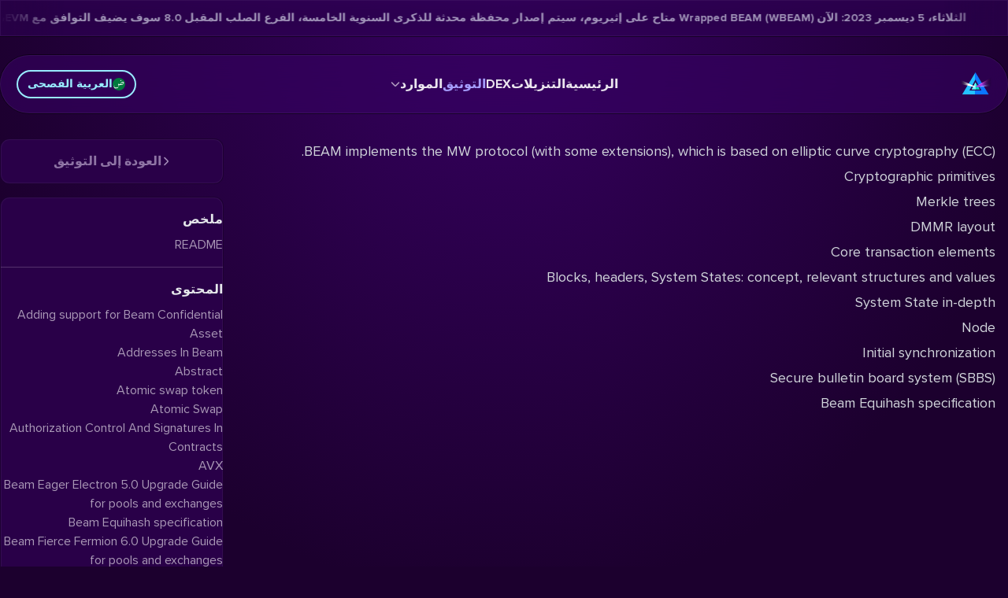

--- FILE ---
content_type: text/html; charset=utf-8
request_url: https://beam.mw/ar/docs/core-tech/beam-technical-specifications/
body_size: 27327
content:
<!DOCTYPE html><html lang="ar-001" dir="rtl" class="bg-beam-bg-purple"><head><meta charset="utf-8">
<meta content="width=device-width, initial-scale=1, maximum-scale=5" name="viewport">
<link rel="preconnect" href="https://explorer.beam.mw">
<link rel="preconnect" href="https://dex.beam.mw">
<link rel="icon" href="/favicon.ico" sizes="any">
<link rel="icon" href="/1.icon.png" type="image/png" sizes="16x16">
<link rel="icon" href="/2.icon.png" type="image/png" sizes="32x32">
<link rel="icon" href="/3.icon.png" type="image/png" sizes="192x192">
<link rel="icon" href="/4.icon.png" type="image/png" sizes="512x512">
<link rel="apple-touch-icon" href="/apple-touch-icon.png" type="image/png" sizes="180x180">
<meta property="og:image" content="https://www.beam.mw/og-image.png">
<meta property="og:image:type" content="image/png">
<meta property="og:image:width" content="1200">
<meta property="og:image:height" content="630">
<meta name="twitter:image" content="https://www.beam.mw/og-image.png">
<meta name="twitter:image:type" content="image/png">
<meta name="twitter:image:width" content="1200">
<meta name="twitter:image:height" content="630">
<meta property="og:type" content="website">
<meta name="twitter:card" content="summary_large_image">
<style>@font-face { font-family: "ProximaNova fallback"; src: local("BlinkMacSystemFont"); size-adjust: 106.2945%; ascent-override: 86.5446%; descent-override: 28.0213%; line-gap-override: 0%; } @font-face { font-family: "ProximaNova fallback"; src: local("Segoe UI"); size-adjust: 98.7859%; ascent-override: 93.1228%; descent-override: 30.1512%; line-gap-override: 0%; } @font-face { font-family: "ProximaNova fallback"; src: local("Roboto"); size-adjust: 98.895%; ascent-override: 93.02%; descent-override: 30.118%; line-gap-override: 0%; } @font-face { font-family: "ProximaNova fallback"; src: local("Helvetica Neue"); size-adjust: 97.7655%; ascent-override: 94.0947%; descent-override: 30.4659%; line-gap-override: 0%; } @font-face { font-family: "ProximaNova fallback"; src: local("Arial"); size-adjust: 99.0044%; ascent-override: 92.9172%; descent-override: 30.0847%; line-gap-override: 0%; } @font-face { font-family: "ProximaNova fallback"; src: local("Noto Sans"); size-adjust: 92.7838%; ascent-override: 99.1468%; descent-override: 32.1017%; line-gap-override: 0%; } @font-face { font-family: "ProximaNova-Italic fallback"; src: local("BlinkMacSystemFont"); size-adjust: 107.0071%; ascent-override: 85.9683%; descent-override: 27.8347%; line-gap-override: 0%; } @font-face { font-family: "ProximaNova-Italic fallback"; src: local("Segoe UI"); size-adjust: 99.4481%; ascent-override: 92.5027%; descent-override: 29.9504%; line-gap-override: 0%; } @font-face { font-family: "ProximaNova-Italic fallback"; src: local("Roboto"); size-adjust: 99.558%; ascent-override: 92.4006%; descent-override: 29.9174%; line-gap-override: 0%; } @font-face { font-family: "ProximaNova-Italic fallback"; src: local("Helvetica Neue"); size-adjust: 98.4209%; ascent-override: 93.4681%; descent-override: 30.263%; line-gap-override: 0%; } @font-face { font-family: "ProximaNova-Italic fallback"; src: local("Arial"); size-adjust: 99.6681%; ascent-override: 92.2985%; descent-override: 29.8843%; line-gap-override: 0%; } @font-face { font-family: "ProximaNova-Italic fallback"; src: local("Noto Sans"); size-adjust: 93.4058%; ascent-override: 98.4866%; descent-override: 31.8879%; line-gap-override: 0%; } @font-face { font-family: "ProximaNova-Bold fallback"; src: local("BlinkMacSystemFont"); size-adjust: 109.9762%; ascent-override: 83.6473%; descent-override: 27.0833%; line-gap-override: 0%; } @font-face { font-family: "ProximaNova-Bold fallback"; src: local("Segoe UI"); size-adjust: 102.2075%; ascent-override: 90.0053%; descent-override: 29.1418%; line-gap-override: 0%; } @font-face { font-family: "ProximaNova-Bold fallback"; src: local("Roboto"); size-adjust: 102.3204%; ascent-override: 89.906%; descent-override: 29.1097%; line-gap-override: 0%; } @font-face { font-family: "ProximaNova-Bold fallback"; src: local("Helvetica Neue"); size-adjust: 101.1518%; ascent-override: 90.9447%; descent-override: 29.446%; line-gap-override: 0%; } @font-face { font-family: "ProximaNova-Bold fallback"; src: local("Arial"); size-adjust: 102.4336%; ascent-override: 89.8066%; descent-override: 29.0775%; line-gap-override: 0%; } @font-face { font-family: "ProximaNova-Bold fallback"; src: local("Noto Sans"); size-adjust: 95.9975%; ascent-override: 95.8276%; descent-override: 31.027%; line-gap-override: 0%; }  </style>
<meta name="robots" content="index, follow, max-image-preview:large, max-snippet:-1, max-video-preview:-1">
<title>BEAM: العملات المشفرة وDeFi السرية</title>
<meta property="og:title" content="BEAM: العملات المشفرة وDeFi السرية">
<link rel="dns-prefetch" href="https://github.com">
<link rel="dns-prefetch" href="https://t.me">
<link rel="dns-prefetch" href="https://x.com">
<link rel="dns-prefetch" href="https://beamprivacy.substack.com">
<link rel="dns-prefetch" href="https://www.reddit.com">
<link rel="dns-prefetch" href="https://discord.gg">
<link rel="dns-prefetch" href="https://www.youtube.com">
<link rel="dns-prefetch" href="https://anchor.fm">
<link rel="dns-prefetch" href="https://forum.beam.mw">
<link rel="dns-prefetch" href="https://bitcointalk.org">
<link rel="dns-prefetch" href="https://medium.com">
<link rel="dns-prefetch" href="https://qm.qq.com">
<link rel="dns-prefetch" href="https://www.coingecko.com">
<link rel="dns-prefetch" href="https://coinmarketcap.com">
<link rel="dns-prefetch" href="https://beamassets.com">
<link rel="dns-prefetch" href="https://dex.beam.mw">
<link rel="dns-prefetch" href="https://explorer.beam.mw">
<link rel="dns-prefetch" href="https://whattomine.com">
<link rel="dns-prefetch" href="https://builds.beam.mw">
<meta name="twitter:site" content="@beamprivacy">
<meta name="twitter:creator" content="@beamprivacy">
<meta name="theme-color" content="#260043">
<link id="i18n-alt-ar" rel="alternate" href="https://www.beam.mw/ar/docs/core-tech/beam-technical-specifications" hreflang="ar">
<link id="i18n-alt-ar-001" rel="alternate" href="https://www.beam.mw/ar/docs/core-tech/beam-technical-specifications" hreflang="ar-001">
<link id="i18n-alt-de" rel="alternate" href="https://www.beam.mw/de/docs/core-tech/beam-technical-specifications" hreflang="de">
<link id="i18n-alt-de-DE" rel="alternate" href="https://www.beam.mw/de/docs/core-tech/beam-technical-specifications" hreflang="de-DE">
<link id="i18n-alt-en" rel="alternate" href="https://www.beam.mw/docs/core-tech/beam-technical-specifications" hreflang="en">
<link id="i18n-alt-en-US" rel="alternate" href="https://www.beam.mw/docs/core-tech/beam-technical-specifications" hreflang="en-US">
<link id="i18n-alt-es" rel="alternate" href="https://www.beam.mw/es/docs/core-tech/beam-technical-specifications" hreflang="es">
<link id="i18n-alt-es-ES" rel="alternate" href="https://www.beam.mw/es/docs/core-tech/beam-technical-specifications" hreflang="es-ES">
<link id="i18n-alt-fr" rel="alternate" href="https://www.beam.mw/fr/docs/core-tech/beam-technical-specifications" hreflang="fr">
<link id="i18n-alt-fr-FR" rel="alternate" href="https://www.beam.mw/fr/docs/core-tech/beam-technical-specifications" hreflang="fr-FR">
<link id="i18n-alt-he" rel="alternate" href="https://www.beam.mw/he/docs/core-tech/beam-technical-specifications" hreflang="he">
<link id="i18n-alt-he-IL" rel="alternate" href="https://www.beam.mw/he/docs/core-tech/beam-technical-specifications" hreflang="he-IL">
<link id="i18n-alt-ja" rel="alternate" href="https://www.beam.mw/jp/docs/core-tech/beam-technical-specifications" hreflang="ja">
<link id="i18n-alt-ja-JP" rel="alternate" href="https://www.beam.mw/jp/docs/core-tech/beam-technical-specifications" hreflang="ja-JP">
<link id="i18n-alt-ru" rel="alternate" href="https://www.beam.mw/ru/docs/core-tech/beam-technical-specifications" hreflang="ru">
<link id="i18n-alt-ru-RU" rel="alternate" href="https://www.beam.mw/ru/docs/core-tech/beam-technical-specifications" hreflang="ru-RU">
<link id="i18n-alt-zh" rel="alternate" href="https://www.beam.mw/zh/docs/core-tech/beam-technical-specifications" hreflang="zh">
<link id="i18n-alt-zh-CN" rel="alternate" href="https://www.beam.mw/zh/docs/core-tech/beam-technical-specifications" hreflang="zh-CN">
<link id="i18n-xd" rel="alternate" href="https://www.beam.mw/docs/core-tech/beam-technical-specifications" hreflang="x-default">
<link id="i18n-can" rel="canonical" href="https://www.beam.mw/ar/docs/core-tech/beam-technical-specifications">
<meta id="i18n-og-url" content="https://www.beam.mw/ar/docs/core-tech/beam-technical-specifications" property="og:url">
<meta id="i18n-og" content="ar_001" property="og:locale">
<meta id="i18n-og-alt-de-DE" content="de_DE" property="og:locale:alternate">
<meta id="i18n-og-alt-en-US" content="en_US" property="og:locale:alternate">
<meta id="i18n-og-alt-es-ES" content="es_ES" property="og:locale:alternate">
<meta id="i18n-og-alt-fr-FR" content="fr_FR" property="og:locale:alternate">
<meta id="i18n-og-alt-he-IL" content="he_IL" property="og:locale:alternate">
<meta id="i18n-og-alt-ja-JP" content="ja_JP" property="og:locale:alternate">
<meta id="i18n-og-alt-ru-RU" content="ru_RU" property="og:locale:alternate">
<meta id="i18n-og-alt-zh-CN" content="zh_CN" property="og:locale:alternate">
<link rel="preload" as="fetch" crossorigin="anonymous" href="/ar/docs/core-tech/beam-technical-specifications/_payload.json">
<style>aside a.navigation-selected,aside a.navigation-selected:hover{color:var(--beam-blue)}</style>
<style>article.docs-content{color:var(--tw-prose-body);max-width:65ch}article.docs-content :where(p):not(:where([class~=not-prose],[class~=not-prose] *)){margin-bottom:1.25em;margin-top:1.25em}article.docs-content :where([class~=lead]):not(:where([class~=not-prose],[class~=not-prose] *)){color:var(--tw-prose-lead);font-size:1.25em;line-height:1.6;margin-bottom:1.2em;margin-top:1.2em}article.docs-content :where(a):not(:where([class~=not-prose],[class~=not-prose] *)){color:var(--tw-prose-links);font-weight:500;text-decoration:underline}article.docs-content :where(strong):not(:where([class~=not-prose],[class~=not-prose] *)){color:var(--tw-prose-bold);font-weight:600}article.docs-content :where(a strong):not(:where([class~=not-prose],[class~=not-prose] *)){color:inherit}article.docs-content :where(blockquote strong):not(:where([class~=not-prose],[class~=not-prose] *)){color:inherit}article.docs-content :where(thead th strong):not(:where([class~=not-prose],[class~=not-prose] *)){color:inherit}article.docs-content :where(ol):not(:where([class~=not-prose],[class~=not-prose] *)){list-style-type:decimal;margin-bottom:1.25em;margin-top:1.25em;padding-left:1.625em}article.docs-content :where(ol[type=A]):not(:where([class~=not-prose],[class~=not-prose] *)){list-style-type:upper-alpha}article.docs-content :where(ol[type=a]):not(:where([class~=not-prose],[class~=not-prose] *)){list-style-type:lower-alpha}article.docs-content :where(ol[type=A s]):not(:where([class~=not-prose],[class~=not-prose] *)){list-style-type:upper-alpha}article.docs-content :where(ol[type=a s]):not(:where([class~=not-prose],[class~=not-prose] *)){list-style-type:lower-alpha}article.docs-content :where(ol[type=I]):not(:where([class~=not-prose],[class~=not-prose] *)){list-style-type:upper-roman}article.docs-content :where(ol[type=i]):not(:where([class~=not-prose],[class~=not-prose] *)){list-style-type:lower-roman}article.docs-content :where(ol[type=I s]):not(:where([class~=not-prose],[class~=not-prose] *)){list-style-type:upper-roman}article.docs-content :where(ol[type=i s]):not(:where([class~=not-prose],[class~=not-prose] *)){list-style-type:lower-roman}article.docs-content :where(ol[type="1"]):not(:where([class~=not-prose],[class~=not-prose] *)){list-style-type:decimal}article.docs-content :where(ul):not(:where([class~=not-prose],[class~=not-prose] *)){list-style-type:disc;margin-bottom:1.25em;margin-top:1.25em;padding-left:1.625em}article.docs-content :where(ol>li):not(:where([class~=not-prose],[class~=not-prose] *))::marker{color:var(--tw-prose-counters);font-weight:400}article.docs-content :where(ul>li):not(:where([class~=not-prose],[class~=not-prose] *))::marker{color:var(--tw-prose-bullets)}article.docs-content :where(dt):not(:where([class~=not-prose],[class~=not-prose] *)){color:var(--tw-prose-headings);font-weight:600;margin-top:1.25em}article.docs-content :where(hr):not(:where([class~=not-prose],[class~=not-prose] *)){border-color:var(--tw-prose-hr);border-top-width:1px;margin-bottom:3em;margin-top:3em}article.docs-content :where(blockquote):not(:where([class~=not-prose],[class~=not-prose] *)){border-left-color:var(--tw-prose-quote-borders);border-left-width:.25rem;color:var(--tw-prose-quotes);font-style:italic;font-weight:500;margin-bottom:1.6em;margin-top:1.6em;padding-left:1em;quotes:"\201C""\201D""\2018""\2019"}article.docs-content :where(blockquote p:first-of-type):not(:where([class~=not-prose],[class~=not-prose] *)):before{content:open-quote}article.docs-content :where(blockquote p:last-of-type):not(:where([class~=not-prose],[class~=not-prose] *)):after{content:close-quote}article.docs-content :where(h1):not(:where([class~=not-prose],[class~=not-prose] *)){color:var(--tw-prose-headings);font-size:2.25em;font-weight:800;line-height:1.1111111;margin-bottom:.8888889em;margin-top:0}article.docs-content :where(h1 strong):not(:where([class~=not-prose],[class~=not-prose] *)){color:inherit;font-weight:900}article.docs-content :where(h2):not(:where([class~=not-prose],[class~=not-prose] *)){color:var(--tw-prose-headings);font-size:1.5em;font-weight:700;line-height:1.3333333;margin-bottom:1em;margin-top:2em}article.docs-content :where(h2 strong):not(:where([class~=not-prose],[class~=not-prose] *)){color:inherit;font-weight:800}article.docs-content :where(h3):not(:where([class~=not-prose],[class~=not-prose] *)){color:var(--tw-prose-headings);font-size:1.25em;font-weight:600;line-height:1.6;margin-bottom:.6em;margin-top:1.6em}article.docs-content :where(h3 strong):not(:where([class~=not-prose],[class~=not-prose] *)){color:inherit;font-weight:700}article.docs-content :where(h4):not(:where([class~=not-prose],[class~=not-prose] *)){color:var(--tw-prose-headings);font-weight:600;line-height:1.5;margin-bottom:.5em;margin-top:1.5em}article.docs-content :where(h4 strong):not(:where([class~=not-prose],[class~=not-prose] *)){color:inherit;font-weight:700}article.docs-content :where(img):not(:where([class~=not-prose],[class~=not-prose] *)){margin-bottom:2em;margin-top:2em}article.docs-content :where(picture):not(:where([class~=not-prose],[class~=not-prose] *)){display:block;margin-bottom:2em;margin-top:2em}article.docs-content :where(kbd):not(:where([class~=not-prose],[class~=not-prose] *)){border-radius:.3125rem;box-shadow:0 0 0 1px rgb(var(--tw-prose-kbd-shadows)/10%),0 3px 0 rgb(var(--tw-prose-kbd-shadows)/10%);color:var(--tw-prose-kbd);font-family:inherit;font-size:.875em;font-weight:500;padding:.1875em .375em}article.docs-content :where(code):not(:where([class~=not-prose],[class~=not-prose] *)){color:var(--tw-prose-code);font-size:.875em;font-weight:600}article.docs-content :where(code):not(:where([class~=not-prose],[class~=not-prose] *)):before{content:"`"}article.docs-content :where(code):not(:where([class~=not-prose],[class~=not-prose] *)):after{content:"`"}article.docs-content :where(a code):not(:where([class~=not-prose],[class~=not-prose] *)){color:inherit}article.docs-content :where(h1 code):not(:where([class~=not-prose],[class~=not-prose] *)){color:inherit}article.docs-content :where(h2 code):not(:where([class~=not-prose],[class~=not-prose] *)){color:inherit;font-size:.875em}article.docs-content :where(h3 code):not(:where([class~=not-prose],[class~=not-prose] *)){color:inherit;font-size:.9em}article.docs-content :where(h4 code):not(:where([class~=not-prose],[class~=not-prose] *)){color:inherit}article.docs-content :where(blockquote code):not(:where([class~=not-prose],[class~=not-prose] *)){color:inherit}article.docs-content :where(thead th code):not(:where([class~=not-prose],[class~=not-prose] *)){color:inherit}article.docs-content :where(pre):not(:where([class~=not-prose],[class~=not-prose] *)){background-color:var(--tw-prose-pre-bg);border-radius:.375rem;color:var(--tw-prose-pre-code);font-size:.875em;font-weight:400;line-height:1.7142857;margin-bottom:1.7142857em;margin-top:1.7142857em;overflow-x:auto;padding:.8571429em 1.1428571em}article.docs-content :where(pre code):not(:where([class~=not-prose],[class~=not-prose] *)){background-color:transparent;border-radius:0;border-width:0;color:inherit;font-family:inherit;font-size:inherit;font-weight:inherit;line-height:inherit;padding:0}article.docs-content :where(pre code):not(:where([class~=not-prose],[class~=not-prose] *)):before{content:none}article.docs-content :where(pre code):not(:where([class~=not-prose],[class~=not-prose] *)):after{content:none}article.docs-content :where(table):not(:where([class~=not-prose],[class~=not-prose] *)){font-size:.875em;line-height:1.7142857;margin-bottom:2em;margin-top:2em;table-layout:auto;text-align:left;width:100%}article.docs-content :where(thead):not(:where([class~=not-prose],[class~=not-prose] *)){border-bottom-color:var(--tw-prose-th-borders);border-bottom-width:1px}article.docs-content :where(thead th):not(:where([class~=not-prose],[class~=not-prose] *)){color:var(--tw-prose-headings);font-weight:600;padding-bottom:.5714286em;padding-left:.5714286em;padding-right:.5714286em;vertical-align:bottom}article.docs-content :where(tbody tr):not(:where([class~=not-prose],[class~=not-prose] *)){border-bottom-color:var(--tw-prose-td-borders);border-bottom-width:1px}article.docs-content :where(tbody tr:last-child):not(:where([class~=not-prose],[class~=not-prose] *)){border-bottom-width:0}article.docs-content :where(tbody td):not(:where([class~=not-prose],[class~=not-prose] *)){vertical-align:baseline}article.docs-content :where(tfoot):not(:where([class~=not-prose],[class~=not-prose] *)){border-top-color:var(--tw-prose-th-borders);border-top-width:1px}article.docs-content :where(tfoot td):not(:where([class~=not-prose],[class~=not-prose] *)){vertical-align:top}article.docs-content :where(figure>*):not(:where([class~=not-prose],[class~=not-prose] *)){margin-bottom:0;margin-top:0}article.docs-content :where(figcaption):not(:where([class~=not-prose],[class~=not-prose] *)){color:var(--tw-prose-captions);font-size:.875em;line-height:1.4285714;margin-top:.8571429em}article.docs-content{--tw-prose-body:#374151;--tw-prose-headings:#111827;--tw-prose-lead:#4b5563;--tw-prose-links:#111827;--tw-prose-bold:#111827;--tw-prose-counters:#6b7280;--tw-prose-bullets:#d1d5db;--tw-prose-hr:#e5e7eb;--tw-prose-quotes:#111827;--tw-prose-quote-borders:#e5e7eb;--tw-prose-captions:#6b7280;--tw-prose-kbd:#111827;--tw-prose-kbd-shadows:17 24 39;--tw-prose-code:#111827;--tw-prose-pre-code:#e5e7eb;--tw-prose-pre-bg:#1f2937;--tw-prose-th-borders:#d1d5db;--tw-prose-td-borders:#e5e7eb;--tw-prose-invert-body:#d1d5db;--tw-prose-invert-headings:#fff;--tw-prose-invert-lead:#9ca3af;--tw-prose-invert-links:#fff;--tw-prose-invert-bold:#fff;--tw-prose-invert-counters:#9ca3af;--tw-prose-invert-bullets:#4b5563;--tw-prose-invert-hr:#374151;--tw-prose-invert-quotes:#f3f4f6;--tw-prose-invert-quote-borders:#374151;--tw-prose-invert-captions:#9ca3af;--tw-prose-invert-kbd:#fff;--tw-prose-invert-kbd-shadows:255 255 255;--tw-prose-invert-code:#fff;--tw-prose-invert-pre-code:#d1d5db;--tw-prose-invert-pre-bg:rgba(0,0,0,.5);--tw-prose-invert-th-borders:#4b5563;--tw-prose-invert-td-borders:#374151;font-size:1rem;line-height:1.75}article.docs-content :where(picture>img):not(:where([class~=not-prose],[class~=not-prose] *)){margin-bottom:0;margin-top:0}article.docs-content :where(video):not(:where([class~=not-prose],[class~=not-prose] *)){margin-bottom:2em;margin-top:2em}article.docs-content :where(li):not(:where([class~=not-prose],[class~=not-prose] *)){margin-bottom:.5em;margin-top:.5em}article.docs-content :where(ol>li):not(:where([class~=not-prose],[class~=not-prose] *)){padding-left:.375em}article.docs-content :where(ul>li):not(:where([class~=not-prose],[class~=not-prose] *)){padding-left:.375em}article.docs-content :where(.prose>ul>li p):not(:where([class~=not-prose],[class~=not-prose] *)){margin-bottom:.75em;margin-top:.75em}article.docs-content :where(.prose>ul>li>:first-child):not(:where([class~=not-prose],[class~=not-prose] *)){margin-top:1.25em}article.docs-content :where(.prose>ul>li>:last-child):not(:where([class~=not-prose],[class~=not-prose] *)){margin-bottom:1.25em}article.docs-content :where(.prose>ol>li>:first-child):not(:where([class~=not-prose],[class~=not-prose] *)){margin-top:1.25em}article.docs-content :where(.prose>ol>li>:last-child):not(:where([class~=not-prose],[class~=not-prose] *)){margin-bottom:1.25em}article.docs-content :where(ul ul,ul ol,ol ul,ol ol):not(:where([class~=not-prose],[class~=not-prose] *)){margin-bottom:.75em;margin-top:.75em}article.docs-content :where(dl):not(:where([class~=not-prose],[class~=not-prose] *)){margin-bottom:1.25em;margin-top:1.25em}article.docs-content :where(dd):not(:where([class~=not-prose],[class~=not-prose] *)){margin-top:.5em;padding-left:1.625em}article.docs-content :where(hr+*):not(:where([class~=not-prose],[class~=not-prose] *)){margin-top:0}article.docs-content :where(h2+*):not(:where([class~=not-prose],[class~=not-prose] *)){margin-top:0}article.docs-content :where(h3+*):not(:where([class~=not-prose],[class~=not-prose] *)){margin-top:0}article.docs-content :where(h4+*):not(:where([class~=not-prose],[class~=not-prose] *)){margin-top:0}article.docs-content :where(thead th:first-child):not(:where([class~=not-prose],[class~=not-prose] *)){padding-left:0}article.docs-content :where(thead th:last-child):not(:where([class~=not-prose],[class~=not-prose] *)){padding-right:0}article.docs-content :where(tbody td,tfoot td):not(:where([class~=not-prose],[class~=not-prose] *)){padding:.5714286em}article.docs-content :where(tbody td:first-child,tfoot td:first-child):not(:where([class~=not-prose],[class~=not-prose] *)){padding-left:0}article.docs-content :where(tbody td:last-child,tfoot td:last-child):not(:where([class~=not-prose],[class~=not-prose] *)){padding-right:0}article.docs-content :where(figure):not(:where([class~=not-prose],[class~=not-prose] *)){margin-bottom:2em;margin-top:2em}article.docs-content :where(.prose>:first-child):not(:where([class~=not-prose],[class~=not-prose] *)){margin-top:0}article.docs-content :where(.prose>:last-child):not(:where([class~=not-prose],[class~=not-prose] *)){margin-bottom:0}article.docs-content{--tw-prose-body:var(--tw-prose-invert-body);--tw-prose-headings:var(--tw-prose-invert-headings);--tw-prose-lead:var(--tw-prose-invert-lead);--tw-prose-links:var(--tw-prose-invert-links);--tw-prose-bold:var(--tw-prose-invert-bold);--tw-prose-counters:var(--tw-prose-invert-counters);--tw-prose-bullets:var(--tw-prose-invert-bullets);--tw-prose-hr:var(--tw-prose-invert-hr);--tw-prose-quotes:var(--tw-prose-invert-quotes);--tw-prose-quote-borders:var(--tw-prose-invert-quote-borders);--tw-prose-captions:var(--tw-prose-invert-captions);--tw-prose-kbd:var(--tw-prose-invert-kbd);--tw-prose-kbd-shadows:var(--tw-prose-invert-kbd-shadows);--tw-prose-code:var(--tw-prose-invert-code);--tw-prose-pre-code:var(--tw-prose-invert-pre-code);--tw-prose-pre-bg:var(--tw-prose-invert-pre-bg);--tw-prose-th-borders:var(--tw-prose-invert-th-borders);--tw-prose-td-borders:var(--tw-prose-invert-td-borders);max-width:none;padding-left:1rem;padding-right:1rem}@media (min-width:1024px){article.docs-content{font-size:1.125rem;line-height:1.7777778}article.docs-content :where(p):not(:where([class~=not-prose],[class~=not-prose] *)){margin-bottom:1.3333333em;margin-top:1.3333333em}article.docs-content :where([class~=lead]):not(:where([class~=not-prose],[class~=not-prose] *)){font-size:1.2222222em;line-height:1.4545455;margin-bottom:1.0909091em;margin-top:1.0909091em}article.docs-content :where(blockquote):not(:where([class~=not-prose],[class~=not-prose] *)){margin-bottom:1.6666667em;margin-top:1.6666667em;padding-left:1em}article.docs-content :where(h1):not(:where([class~=not-prose],[class~=not-prose] *)){font-size:2.6666667em;line-height:1;margin-bottom:.8333333em;margin-top:0}article.docs-content :where(h2):not(:where([class~=not-prose],[class~=not-prose] *)){font-size:1.6666667em;line-height:1.3333333;margin-bottom:1.0666667em;margin-top:1.8666667em}article.docs-content :where(h3):not(:where([class~=not-prose],[class~=not-prose] *)){font-size:1.3333333em;line-height:1.5;margin-bottom:.6666667em;margin-top:1.6666667em}article.docs-content :where(h4):not(:where([class~=not-prose],[class~=not-prose] *)){line-height:1.5555556;margin-bottom:.4444444em;margin-top:1.7777778em}article.docs-content :where(img):not(:where([class~=not-prose],[class~=not-prose] *)){margin-bottom:1.7777778em;margin-top:1.7777778em}article.docs-content :where(picture):not(:where([class~=not-prose],[class~=not-prose] *)){margin-bottom:1.7777778em;margin-top:1.7777778em}article.docs-content :where(picture>img):not(:where([class~=not-prose],[class~=not-prose] *)){margin-bottom:0;margin-top:0}article.docs-content :where(video):not(:where([class~=not-prose],[class~=not-prose] *)){margin-bottom:1.7777778em;margin-top:1.7777778em}article.docs-content :where(kbd):not(:where([class~=not-prose],[class~=not-prose] *)){border-radius:.3125rem;font-size:.8888889em;padding:.2222222em .4444444em}article.docs-content :where(code):not(:where([class~=not-prose],[class~=not-prose] *)){font-size:.8888889em}article.docs-content :where(h2 code):not(:where([class~=not-prose],[class~=not-prose] *)){font-size:.8666667em}article.docs-content :where(h3 code):not(:where([class~=not-prose],[class~=not-prose] *)){font-size:.875em}article.docs-content :where(pre):not(:where([class~=not-prose],[class~=not-prose] *)){border-radius:.375rem;font-size:.8888889em;line-height:1.75;margin-bottom:2em;margin-top:2em;padding:1em 1.5em}article.docs-content :where(ol):not(:where([class~=not-prose],[class~=not-prose] *)){margin-bottom:1.3333333em;margin-top:1.3333333em;padding-left:1.5555556em}article.docs-content :where(ul):not(:where([class~=not-prose],[class~=not-prose] *)){margin-bottom:1.3333333em;margin-top:1.3333333em;padding-left:1.5555556em}article.docs-content :where(li):not(:where([class~=not-prose],[class~=not-prose] *)){margin-bottom:.6666667em;margin-top:.6666667em}article.docs-content :where(ol>li):not(:where([class~=not-prose],[class~=not-prose] *)){padding-left:.4444444em}article.docs-content :where(ul>li):not(:where([class~=not-prose],[class~=not-prose] *)){padding-left:.4444444em}article.docs-content :where(.lg\:prose-lg>ul>li p):not(:where([class~=not-prose],[class~=not-prose] *)){margin-bottom:.8888889em;margin-top:.8888889em}article.docs-content :where(.lg\:prose-lg>ul>li>:first-child):not(:where([class~=not-prose],[class~=not-prose] *)){margin-top:1.3333333em}article.docs-content :where(.lg\:prose-lg>ul>li>:last-child):not(:where([class~=not-prose],[class~=not-prose] *)){margin-bottom:1.3333333em}article.docs-content :where(.lg\:prose-lg>ol>li>:first-child):not(:where([class~=not-prose],[class~=not-prose] *)){margin-top:1.3333333em}article.docs-content :where(.lg\:prose-lg>ol>li>:last-child):not(:where([class~=not-prose],[class~=not-prose] *)){margin-bottom:1.3333333em}article.docs-content :where(ul ul,ul ol,ol ul,ol ol):not(:where([class~=not-prose],[class~=not-prose] *)){margin-bottom:.8888889em;margin-top:.8888889em}article.docs-content :where(dl):not(:where([class~=not-prose],[class~=not-prose] *)){margin-bottom:1.3333333em;margin-top:1.3333333em}article.docs-content :where(dt):not(:where([class~=not-prose],[class~=not-prose] *)){margin-top:1.3333333em}article.docs-content :where(dd):not(:where([class~=not-prose],[class~=not-prose] *)){margin-top:.6666667em;padding-left:1.5555556em}article.docs-content :where(hr):not(:where([class~=not-prose],[class~=not-prose] *)){margin-bottom:3.1111111em;margin-top:3.1111111em}article.docs-content :where(hr+*):not(:where([class~=not-prose],[class~=not-prose] *)){margin-top:0}article.docs-content :where(h2+*):not(:where([class~=not-prose],[class~=not-prose] *)){margin-top:0}article.docs-content :where(h3+*):not(:where([class~=not-prose],[class~=not-prose] *)){margin-top:0}article.docs-content :where(h4+*):not(:where([class~=not-prose],[class~=not-prose] *)){margin-top:0}article.docs-content :where(table):not(:where([class~=not-prose],[class~=not-prose] *)){font-size:.8888889em;line-height:1.5}article.docs-content :where(thead th):not(:where([class~=not-prose],[class~=not-prose] *)){padding-bottom:.75em;padding-left:.75em;padding-right:.75em}article.docs-content :where(thead th:first-child):not(:where([class~=not-prose],[class~=not-prose] *)){padding-left:0}article.docs-content :where(thead th:last-child):not(:where([class~=not-prose],[class~=not-prose] *)){padding-right:0}article.docs-content :where(tbody td,tfoot td):not(:where([class~=not-prose],[class~=not-prose] *)){padding:.75em}article.docs-content :where(tbody td:first-child,tfoot td:first-child):not(:where([class~=not-prose],[class~=not-prose] *)){padding-left:0}article.docs-content :where(tbody td:last-child,tfoot td:last-child):not(:where([class~=not-prose],[class~=not-prose] *)){padding-right:0}article.docs-content :where(figure):not(:where([class~=not-prose],[class~=not-prose] *)){margin-bottom:1.7777778em;margin-top:1.7777778em}article.docs-content :where(figure>*):not(:where([class~=not-prose],[class~=not-prose] *)){margin-bottom:0;margin-top:0}article.docs-content :where(figcaption):not(:where([class~=not-prose],[class~=not-prose] *)){font-size:.8888889em;line-height:1.5;margin-top:1em}article.docs-content :where(.lg\:prose-lg>:first-child):not(:where([class~=not-prose],[class~=not-prose] *)){margin-top:0}article.docs-content :where(.lg\:prose-lg>:last-child):not(:where([class~=not-prose],[class~=not-prose] *)){margin-bottom:0}}article.docs-content :is(:where(h2):not(:where([class~=not-prose],[class~=not-prose] *))){font-family:ProximaNova-Bold,-apple-system,BlinkMacSystemFont,ProximaNova-Bold override,ui-sans-serif,system-ui,sans-serif,Apple Color Emoji,Segoe UI Emoji,Segoe UI Symbol,Noto Color Emoji;font-size:1.25rem;font-weight:700;line-height:1.75rem}article.docs-content :is(:where(h3):not(:where([class~=not-prose],[class~=not-prose] *))){font-size:1.25rem;line-height:1.75rem}article.docs-content :is(:where(a):not(:where([class~=not-prose],[class~=not-prose] *))){color:var(--beam-pink);text-decoration-line:none!important}article.docs-content :is(:where(img):not(:where([class~=not-prose],[class~=not-prose] *))){border-radius:.75rem;--tw-shadow:0 20px 25px -5px rgba(0,0,0,.1),0 8px 10px -6px rgba(0,0,0,.1);--tw-shadow-colored:0 20px 25px -5px var(--tw-shadow-color),0 8px 10px -6px var(--tw-shadow-color);box-shadow:0 0 #0000,0 0 #0000,0 20px 25px -5px rgba(0,0,0,.1),0 8px 10px -6px rgba(0,0,0,.1);box-shadow:var(--tw-ring-offset-shadow,0 0 #0000),var(--tw-ring-shadow,0 0 #0000),var(--tw-shadow)}@media (min-width:768px){article.docs-content{grid-column:span 7/span 7}}@media (min-width:1024px){article.docs-content{grid-column:span 9/span 9}}article.docs-content h1{font-family:ProximaNova-Bold,-apple-system,BlinkMacSystemFont,ProximaNova-Bold override,ui-sans-serif,system-ui,sans-serif,Apple Color Emoji,Segoe UI Emoji,Segoe UI Symbol,Noto Color Emoji;font-size:1.875rem;font-weight:700;line-height:2.25rem;-webkit-text-fill-color:transparent;animation:moveGradient 5s linear infinite;-webkit-background-clip:text;background-clip:text;background-image:radial-gradient(129.03% 100% at 120.97% 81.45%,#dfdcff 27.08%,#a69eff 100%)}</style>
<style>h6[data-v-cc3fd07f]{font-family:ProximaNova-Bold,-apple-system,BlinkMacSystemFont,ProximaNova-Bold override,ui-sans-serif,system-ui,sans-serif,Apple Color Emoji,Segoe UI Emoji,Segoe UI Symbol,Noto Color Emoji;font-size:.75rem;font-weight:700;line-height:1rem;margin-bottom:.5rem;text-transform:uppercase;--tw-text-opacity:1;color:#e5e7eb;color:rgb(229 231 235/var(--tw-text-opacity))}@media (min-width:640px){h6[data-v-cc3fd07f]{font-size:1rem;line-height:1.5rem}}h6:where([dir=ltr][data-v-cc3fd07f],[dir=ltr] *[data-v-cc3fd07f]){padding-left:1rem}h6:where([dir=rtl][data-v-cc3fd07f],[dir=rtl] *[data-v-cc3fd07f]){padding-left:1rem}aside .mcontainer[data-v-cc3fd07f]{border-color:rgba(0,0,0,.3);border-color:rgb(0 0 0/var(--tw-border-opacity));border-radius:.75rem;border-width:1px;--tw-border-opacity:0.3;--tw-bg-opacity:1;background-color:#290048;background-color:rgb(41 0 72/var(--tw-bg-opacity));--tw-shadow:0px 0px 0px 1px hsla(0,0%,100%,.05) inset;--tw-shadow-colored:inset 0px 0px 0px 1px var(--tw-shadow-color);box-shadow:0 0 #0000,0 0 #0000,inset 0 0 0 1px hsla(0,0%,100%,.05);box-shadow:var(--tw-ring-offset-shadow,0 0 #0000),var(--tw-ring-shadow,0 0 #0000),var(--tw-shadow);transition-duration:.15s;transition-property:color,background-color,border-color,text-decoration-color,fill,stroke,opacity,box-shadow,transform,filter,-webkit-backdrop-filter;transition-property:color,background-color,border-color,text-decoration-color,fill,stroke,opacity,box-shadow,transform,filter,backdrop-filter;transition-property:color,background-color,border-color,text-decoration-color,fill,stroke,opacity,box-shadow,transform,filter,backdrop-filter,-webkit-backdrop-filter;transition-timing-function:cubic-bezier(.4,0,.2,1)}@media (min-width:768px){aside .stick[data-v-cc3fd07f]{align-self:flex-start;height:auto;position:sticky;top:6rem}}</style>
<style>/*! tailwindcss v3.4.1 | MIT License | https://tailwindcss.com*/*,:after,:before{border:0 solid #e5e7eb;box-sizing:border-box}:after,:before{--tw-content:""}:host,html{line-height:1.5;-webkit-text-size-adjust:100%;font-family:ProximaNova,-apple-system,BlinkMacSystemFont,ProximaNova override,ui-sans-serif,system-ui,sans-serif,Apple Color Emoji,Segoe UI Emoji,Segoe UI Symbol,Noto Color Emoji;font-feature-settings:normal;font-variation-settings:normal;tab-size:4;-webkit-tap-highlight-color:transparent}body{line-height:inherit;margin:0}hr{border-top-width:1px;color:inherit;height:0}abbr:where([title]){-webkit-text-decoration:underline dotted;text-decoration:underline dotted}h1,h2,h3,h4,h5,h6{font-size:inherit;font-weight:inherit}a{color:inherit;text-decoration:inherit}b,strong{font-weight:bolder}code,kbd,pre,samp{font-family:ui-monospace,SFMono-Regular,Menlo,Monaco,Consolas,Liberation Mono,Courier New,monospace;font-feature-settings:normal;font-size:1em;font-variation-settings:normal}small{font-size:80%}sub,sup{font-size:75%;line-height:0;position:relative;vertical-align:baseline}sub{bottom:-.25em}sup{top:-.5em}table{border-collapse:collapse;border-color:inherit;text-indent:0}button,input,optgroup,select,textarea{color:inherit;font-family:inherit;font-feature-settings:inherit;font-size:100%;font-variation-settings:inherit;font-weight:inherit;line-height:inherit;margin:0;padding:0}button,select{text-transform:none}[type=button],[type=reset],[type=submit],button{-webkit-appearance:button;background-color:transparent;background-image:none}:-moz-focusring{outline:auto}:-moz-ui-invalid{box-shadow:none}progress{vertical-align:baseline}::-webkit-inner-spin-button,::-webkit-outer-spin-button{height:auto}[type=search]{-webkit-appearance:textfield;outline-offset:-2px}::-webkit-search-decoration{-webkit-appearance:none}::-webkit-file-upload-button{-webkit-appearance:button;font:inherit}summary{display:list-item}blockquote,dd,dl,figure,h1,h2,h3,h4,h5,h6,hr,p,pre{margin:0}fieldset{margin:0}fieldset,legend{padding:0}menu,ol,ul{list-style:none;margin:0;padding:0}dialog{padding:0}textarea{resize:vertical}input::placeholder,textarea::placeholder{color:#9ca3af;opacity:1}[role=button],button{cursor:pointer}:disabled{cursor:default}audio,canvas,embed,iframe,img,object,svg,video{display:block;vertical-align:middle}img,video{height:auto;max-width:100%}[hidden]{display:none}*,:after,:before{--tw-border-spacing-x:0;--tw-border-spacing-y:0;--tw-translate-x:0;--tw-translate-y:0;--tw-rotate:0;--tw-skew-x:0;--tw-skew-y:0;--tw-scale-x:1;--tw-scale-y:1;--tw-pan-x: ;--tw-pan-y: ;--tw-pinch-zoom: ;--tw-scroll-snap-strictness:proximity;--tw-gradient-from-position: ;--tw-gradient-via-position: ;--tw-gradient-to-position: ;--tw-ordinal: ;--tw-slashed-zero: ;--tw-numeric-figure: ;--tw-numeric-spacing: ;--tw-numeric-fraction: ;--tw-ring-inset: ;--tw-ring-offset-width:0px;--tw-ring-offset-color:#fff;--tw-ring-color:rgba(59,130,246,.5);--tw-ring-offset-shadow:0 0 #0000;--tw-ring-shadow:0 0 #0000;--tw-shadow:0 0 #0000;--tw-shadow-colored:0 0 #0000;--tw-blur: ;--tw-brightness: ;--tw-contrast: ;--tw-grayscale: ;--tw-hue-rotate: ;--tw-invert: ;--tw-saturate: ;--tw-sepia: ;--tw-drop-shadow: ;--tw-backdrop-blur: ;--tw-backdrop-brightness: ;--tw-backdrop-contrast: ;--tw-backdrop-grayscale: ;--tw-backdrop-hue-rotate: ;--tw-backdrop-invert: ;--tw-backdrop-opacity: ;--tw-backdrop-saturate: ;--tw-backdrop-sepia: }::backdrop{--tw-border-spacing-x:0;--tw-border-spacing-y:0;--tw-translate-x:0;--tw-translate-y:0;--tw-rotate:0;--tw-skew-x:0;--tw-skew-y:0;--tw-scale-x:1;--tw-scale-y:1;--tw-pan-x: ;--tw-pan-y: ;--tw-pinch-zoom: ;--tw-scroll-snap-strictness:proximity;--tw-gradient-from-position: ;--tw-gradient-via-position: ;--tw-gradient-to-position: ;--tw-ordinal: ;--tw-slashed-zero: ;--tw-numeric-figure: ;--tw-numeric-spacing: ;--tw-numeric-fraction: ;--tw-ring-inset: ;--tw-ring-offset-width:0px;--tw-ring-offset-color:#fff;--tw-ring-color:rgba(59,130,246,.5);--tw-ring-offset-shadow:0 0 #0000;--tw-ring-shadow:0 0 #0000;--tw-shadow:0 0 #0000;--tw-shadow-colored:0 0 #0000;--tw-blur: ;--tw-brightness: ;--tw-contrast: ;--tw-grayscale: ;--tw-hue-rotate: ;--tw-invert: ;--tw-saturate: ;--tw-sepia: ;--tw-drop-shadow: ;--tw-backdrop-blur: ;--tw-backdrop-brightness: ;--tw-backdrop-contrast: ;--tw-backdrop-grayscale: ;--tw-backdrop-hue-rotate: ;--tw-backdrop-invert: ;--tw-backdrop-opacity: ;--tw-backdrop-saturate: ;--tw-backdrop-sepia: }.container{width:100%}@media (min-width:640px){.container{max-width:640px}}@media (min-width:768px){.container{max-width:768px}}@media (min-width:1024px){.container{max-width:1024px}}@media (min-width:1280px){.container{max-width:1280px}}@media (min-width:1536px){.container{max-width:1536px}}.prose{color:var(--tw-prose-body);max-width:65ch}.prose :where(p):not(:where([class~=not-prose],[class~=not-prose] *)){margin-bottom:1.25em;margin-top:1.25em}.prose :where([class~=lead]):not(:where([class~=not-prose],[class~=not-prose] *)){color:var(--tw-prose-lead);font-size:1.25em;line-height:1.6;margin-bottom:1.2em;margin-top:1.2em}.prose :where(a):not(:where([class~=not-prose],[class~=not-prose] *)){color:var(--tw-prose-links);font-weight:500;text-decoration:underline}.prose :where(strong):not(:where([class~=not-prose],[class~=not-prose] *)){color:var(--tw-prose-bold);font-weight:600}.prose :where(a strong):not(:where([class~=not-prose],[class~=not-prose] *)){color:inherit}.prose :where(blockquote strong):not(:where([class~=not-prose],[class~=not-prose] *)){color:inherit}.prose :where(thead th strong):not(:where([class~=not-prose],[class~=not-prose] *)){color:inherit}.prose :where(ol):not(:where([class~=not-prose],[class~=not-prose] *)){list-style-type:decimal;margin-bottom:1.25em;margin-top:1.25em;padding-left:1.625em}.prose :where(ol[type=A]):not(:where([class~=not-prose],[class~=not-prose] *)){list-style-type:upper-alpha}.prose :where(ol[type=a]):not(:where([class~=not-prose],[class~=not-prose] *)){list-style-type:lower-alpha}.prose :where(ol[type=A s]):not(:where([class~=not-prose],[class~=not-prose] *)){list-style-type:upper-alpha}.prose :where(ol[type=a s]):not(:where([class~=not-prose],[class~=not-prose] *)){list-style-type:lower-alpha}.prose :where(ol[type=I]):not(:where([class~=not-prose],[class~=not-prose] *)){list-style-type:upper-roman}.prose :where(ol[type=i]):not(:where([class~=not-prose],[class~=not-prose] *)){list-style-type:lower-roman}.prose :where(ol[type=I s]):not(:where([class~=not-prose],[class~=not-prose] *)){list-style-type:upper-roman}.prose :where(ol[type=i s]):not(:where([class~=not-prose],[class~=not-prose] *)){list-style-type:lower-roman}.prose :where(ol[type="1"]):not(:where([class~=not-prose],[class~=not-prose] *)){list-style-type:decimal}.prose :where(ul):not(:where([class~=not-prose],[class~=not-prose] *)){list-style-type:disc;margin-bottom:1.25em;margin-top:1.25em;padding-left:1.625em}.prose :where(ol>li):not(:where([class~=not-prose],[class~=not-prose] *))::marker{color:var(--tw-prose-counters);font-weight:400}.prose :where(ul>li):not(:where([class~=not-prose],[class~=not-prose] *))::marker{color:var(--tw-prose-bullets)}.prose :where(dt):not(:where([class~=not-prose],[class~=not-prose] *)){color:var(--tw-prose-headings);font-weight:600;margin-top:1.25em}.prose :where(hr):not(:where([class~=not-prose],[class~=not-prose] *)){border-color:var(--tw-prose-hr);border-top-width:1px;margin-bottom:3em;margin-top:3em}.prose :where(blockquote):not(:where([class~=not-prose],[class~=not-prose] *)){border-left-color:var(--tw-prose-quote-borders);border-left-width:.25rem;color:var(--tw-prose-quotes);font-style:italic;font-weight:500;margin-bottom:1.6em;margin-top:1.6em;padding-left:1em;quotes:"\201C""\201D""\2018""\2019"}.prose :where(blockquote p:first-of-type):not(:where([class~=not-prose],[class~=not-prose] *)):before{content:open-quote}.prose :where(blockquote p:last-of-type):not(:where([class~=not-prose],[class~=not-prose] *)):after{content:close-quote}.prose :where(h1):not(:where([class~=not-prose],[class~=not-prose] *)){color:var(--tw-prose-headings);font-size:2.25em;font-weight:800;line-height:1.1111111;margin-bottom:.8888889em;margin-top:0}.prose :where(h1 strong):not(:where([class~=not-prose],[class~=not-prose] *)){color:inherit;font-weight:900}.prose :where(h2):not(:where([class~=not-prose],[class~=not-prose] *)){color:var(--tw-prose-headings);font-size:1.5em;font-weight:700;line-height:1.3333333;margin-bottom:1em;margin-top:2em}.prose :where(h2 strong):not(:where([class~=not-prose],[class~=not-prose] *)){color:inherit;font-weight:800}.prose :where(h3):not(:where([class~=not-prose],[class~=not-prose] *)){color:var(--tw-prose-headings);font-size:1.25em;font-weight:600;line-height:1.6;margin-bottom:.6em;margin-top:1.6em}.prose :where(h3 strong):not(:where([class~=not-prose],[class~=not-prose] *)){color:inherit;font-weight:700}.prose :where(h4):not(:where([class~=not-prose],[class~=not-prose] *)){color:var(--tw-prose-headings);font-weight:600;line-height:1.5;margin-bottom:.5em;margin-top:1.5em}.prose :where(h4 strong):not(:where([class~=not-prose],[class~=not-prose] *)){color:inherit;font-weight:700}.prose :where(img):not(:where([class~=not-prose],[class~=not-prose] *)){margin-bottom:2em;margin-top:2em}.prose :where(picture):not(:where([class~=not-prose],[class~=not-prose] *)){display:block;margin-bottom:2em;margin-top:2em}.prose :where(kbd):not(:where([class~=not-prose],[class~=not-prose] *)){border-radius:.3125rem;box-shadow:0 0 0 1px rgb(var(--tw-prose-kbd-shadows)/10%),0 3px 0 rgb(var(--tw-prose-kbd-shadows)/10%);color:var(--tw-prose-kbd);font-family:inherit;font-size:.875em;font-weight:500;padding:.1875em .375em}.prose :where(code):not(:where([class~=not-prose],[class~=not-prose] *)){color:var(--tw-prose-code);font-size:.875em;font-weight:600}.prose :where(code):not(:where([class~=not-prose],[class~=not-prose] *)):before{content:"`"}.prose :where(code):not(:where([class~=not-prose],[class~=not-prose] *)):after{content:"`"}.prose :where(a code):not(:where([class~=not-prose],[class~=not-prose] *)){color:inherit}.prose :where(h1 code):not(:where([class~=not-prose],[class~=not-prose] *)){color:inherit}.prose :where(h2 code):not(:where([class~=not-prose],[class~=not-prose] *)){color:inherit;font-size:.875em}.prose :where(h3 code):not(:where([class~=not-prose],[class~=not-prose] *)){color:inherit;font-size:.9em}.prose :where(h4 code):not(:where([class~=not-prose],[class~=not-prose] *)){color:inherit}.prose :where(blockquote code):not(:where([class~=not-prose],[class~=not-prose] *)){color:inherit}.prose :where(thead th code):not(:where([class~=not-prose],[class~=not-prose] *)){color:inherit}.prose :where(pre):not(:where([class~=not-prose],[class~=not-prose] *)){background-color:var(--tw-prose-pre-bg);border-radius:.375rem;color:var(--tw-prose-pre-code);font-size:.875em;font-weight:400;line-height:1.7142857;margin-bottom:1.7142857em;margin-top:1.7142857em;overflow-x:auto;padding:.8571429em 1.1428571em}.prose :where(pre code):not(:where([class~=not-prose],[class~=not-prose] *)){background-color:transparent;border-radius:0;border-width:0;color:inherit;font-family:inherit;font-size:inherit;font-weight:inherit;line-height:inherit;padding:0}.prose :where(pre code):not(:where([class~=not-prose],[class~=not-prose] *)):before{content:none}.prose :where(pre code):not(:where([class~=not-prose],[class~=not-prose] *)):after{content:none}.prose :where(table):not(:where([class~=not-prose],[class~=not-prose] *)){font-size:.875em;line-height:1.7142857;margin-bottom:2em;margin-top:2em;table-layout:auto;text-align:left;width:100%}.prose :where(thead):not(:where([class~=not-prose],[class~=not-prose] *)){border-bottom-color:var(--tw-prose-th-borders);border-bottom-width:1px}.prose :where(thead th):not(:where([class~=not-prose],[class~=not-prose] *)){color:var(--tw-prose-headings);font-weight:600;padding-bottom:.5714286em;padding-left:.5714286em;padding-right:.5714286em;vertical-align:bottom}.prose :where(tbody tr):not(:where([class~=not-prose],[class~=not-prose] *)){border-bottom-color:var(--tw-prose-td-borders);border-bottom-width:1px}.prose :where(tbody tr:last-child):not(:where([class~=not-prose],[class~=not-prose] *)){border-bottom-width:0}.prose :where(tbody td):not(:where([class~=not-prose],[class~=not-prose] *)){vertical-align:baseline}.prose :where(tfoot):not(:where([class~=not-prose],[class~=not-prose] *)){border-top-color:var(--tw-prose-th-borders);border-top-width:1px}.prose :where(tfoot td):not(:where([class~=not-prose],[class~=not-prose] *)){vertical-align:top}.prose :where(figure>*):not(:where([class~=not-prose],[class~=not-prose] *)){margin-bottom:0;margin-top:0}.prose :where(figcaption):not(:where([class~=not-prose],[class~=not-prose] *)){color:var(--tw-prose-captions);font-size:.875em;line-height:1.4285714;margin-top:.8571429em}.prose{--tw-prose-body:#374151;--tw-prose-headings:#111827;--tw-prose-lead:#4b5563;--tw-prose-links:#111827;--tw-prose-bold:#111827;--tw-prose-counters:#6b7280;--tw-prose-bullets:#d1d5db;--tw-prose-hr:#e5e7eb;--tw-prose-quotes:#111827;--tw-prose-quote-borders:#e5e7eb;--tw-prose-captions:#6b7280;--tw-prose-kbd:#111827;--tw-prose-kbd-shadows:17 24 39;--tw-prose-code:#111827;--tw-prose-pre-code:#e5e7eb;--tw-prose-pre-bg:#1f2937;--tw-prose-th-borders:#d1d5db;--tw-prose-td-borders:#e5e7eb;--tw-prose-invert-body:#d1d5db;--tw-prose-invert-headings:#fff;--tw-prose-invert-lead:#9ca3af;--tw-prose-invert-links:#fff;--tw-prose-invert-bold:#fff;--tw-prose-invert-counters:#9ca3af;--tw-prose-invert-bullets:#4b5563;--tw-prose-invert-hr:#374151;--tw-prose-invert-quotes:#f3f4f6;--tw-prose-invert-quote-borders:#374151;--tw-prose-invert-captions:#9ca3af;--tw-prose-invert-kbd:#fff;--tw-prose-invert-kbd-shadows:255 255 255;--tw-prose-invert-code:#fff;--tw-prose-invert-pre-code:#d1d5db;--tw-prose-invert-pre-bg:rgba(0,0,0,.5);--tw-prose-invert-th-borders:#4b5563;--tw-prose-invert-td-borders:#374151;font-size:1rem;line-height:1.75}.prose :where(picture>img):not(:where([class~=not-prose],[class~=not-prose] *)){margin-bottom:0;margin-top:0}.prose :where(video):not(:where([class~=not-prose],[class~=not-prose] *)){margin-bottom:2em;margin-top:2em}.prose :where(li):not(:where([class~=not-prose],[class~=not-prose] *)){margin-bottom:.5em;margin-top:.5em}.prose :where(ol>li):not(:where([class~=not-prose],[class~=not-prose] *)){padding-left:.375em}.prose :where(ul>li):not(:where([class~=not-prose],[class~=not-prose] *)){padding-left:.375em}.prose :where(.prose>ul>li p):not(:where([class~=not-prose],[class~=not-prose] *)){margin-bottom:.75em;margin-top:.75em}.prose :where(.prose>ul>li>:first-child):not(:where([class~=not-prose],[class~=not-prose] *)){margin-top:1.25em}.prose :where(.prose>ul>li>:last-child):not(:where([class~=not-prose],[class~=not-prose] *)){margin-bottom:1.25em}.prose :where(.prose>ol>li>:first-child):not(:where([class~=not-prose],[class~=not-prose] *)){margin-top:1.25em}.prose :where(.prose>ol>li>:last-child):not(:where([class~=not-prose],[class~=not-prose] *)){margin-bottom:1.25em}.prose :where(ul ul,ul ol,ol ul,ol ol):not(:where([class~=not-prose],[class~=not-prose] *)){margin-bottom:.75em;margin-top:.75em}.prose :where(dl):not(:where([class~=not-prose],[class~=not-prose] *)){margin-bottom:1.25em;margin-top:1.25em}.prose :where(dd):not(:where([class~=not-prose],[class~=not-prose] *)){margin-top:.5em;padding-left:1.625em}.prose :where(hr+*):not(:where([class~=not-prose],[class~=not-prose] *)){margin-top:0}.prose :where(h2+*):not(:where([class~=not-prose],[class~=not-prose] *)){margin-top:0}.prose :where(h3+*):not(:where([class~=not-prose],[class~=not-prose] *)){margin-top:0}.prose :where(h4+*):not(:where([class~=not-prose],[class~=not-prose] *)){margin-top:0}.prose :where(thead th:first-child):not(:where([class~=not-prose],[class~=not-prose] *)){padding-left:0}.prose :where(thead th:last-child):not(:where([class~=not-prose],[class~=not-prose] *)){padding-right:0}.prose :where(tbody td,tfoot td):not(:where([class~=not-prose],[class~=not-prose] *)){padding:.5714286em}.prose :where(tbody td:first-child,tfoot td:first-child):not(:where([class~=not-prose],[class~=not-prose] *)){padding-left:0}.prose :where(tbody td:last-child,tfoot td:last-child):not(:where([class~=not-prose],[class~=not-prose] *)){padding-right:0}.prose :where(figure):not(:where([class~=not-prose],[class~=not-prose] *)){margin-bottom:2em;margin-top:2em}.prose :where(.prose>:first-child):not(:where([class~=not-prose],[class~=not-prose] *)){margin-top:0}.prose :where(.prose>:last-child):not(:where([class~=not-prose],[class~=not-prose] *)){margin-bottom:0}.prose-invert{--tw-prose-body:var(--tw-prose-invert-body);--tw-prose-headings:var(--tw-prose-invert-headings);--tw-prose-lead:var(--tw-prose-invert-lead);--tw-prose-links:var(--tw-prose-invert-links);--tw-prose-bold:var(--tw-prose-invert-bold);--tw-prose-counters:var(--tw-prose-invert-counters);--tw-prose-bullets:var(--tw-prose-invert-bullets);--tw-prose-hr:var(--tw-prose-invert-hr);--tw-prose-quotes:var(--tw-prose-invert-quotes);--tw-prose-quote-borders:var(--tw-prose-invert-quote-borders);--tw-prose-captions:var(--tw-prose-invert-captions);--tw-prose-kbd:var(--tw-prose-invert-kbd);--tw-prose-kbd-shadows:var(--tw-prose-invert-kbd-shadows);--tw-prose-code:var(--tw-prose-invert-code);--tw-prose-pre-code:var(--tw-prose-invert-pre-code);--tw-prose-pre-bg:var(--tw-prose-invert-pre-bg);--tw-prose-th-borders:var(--tw-prose-invert-th-borders);--tw-prose-td-borders:var(--tw-prose-invert-td-borders)}.sr-only{height:1px;margin:-1px;overflow:hidden;padding:0;position:absolute;width:1px;clip:rect(0,0,0,0);border-width:0;white-space:nowrap}.pointer-events-none{pointer-events:none}.pointer-events-auto{pointer-events:auto}.visible{visibility:visible}.invisible{visibility:hidden}.fixed{position:fixed}.absolute{position:absolute}.relative{position:relative}.sticky{position:sticky}.inset-0{inset:0}.bottom-0{bottom:0}.left-0{left:0}.left-1\/2{left:50%}.left-\[15vw\]{left:15vw}.left-\[20px\]{left:20px}.left-\[65vw\]{left:65vw}.left-\[70vw\]{left:70vw}.left-\[90vw\]{left:90vw}.right-0{right:0}.top-0{top:0}.top-3{top:.75rem}.top-\[-80px\]{top:-80px}.top-\[10vh\]{top:10vh}.top-\[20vh\]{top:20vh}.top-\[25vh\]{top:25vh}.top-\[60vh\]{top:60vh}.top-full{top:100%}.-z-\[1\]{z-index:-1}.z-10{z-index:10}.z-20{z-index:20}.z-40{z-index:40}.z-50{z-index:50}.z-\[12\]{z-index:12}.z-\[19\]{z-index:19}.z-\[2\]{z-index:2}.z-\[3\]{z-index:3}.z-\[500\]{z-index:500}.order-1{order:1}.order-2{order:2}.order-last{order:9999}.col-span-1{grid-column:span 1/span 1}.col-span-full{grid-column:1/-1}.m-0{margin:0}.\!mx-4{margin-left:1rem!important;margin-right:1rem!important}.mx-3{margin-left:.75rem;margin-right:.75rem}.mx-7{margin-left:1.75rem;margin-right:1.75rem}.mx-auto{margin-left:auto;margin-right:auto}.my-1{margin-bottom:.25rem;margin-top:.25rem}.my-2{margin-bottom:.5rem;margin-top:.5rem}.my-5{margin-bottom:1.25rem;margin-top:1.25rem}.-mt-0{margin-top:0}.-mt-0\.5{margin-top:-.125rem}.mb-1{margin-bottom:.25rem}.mb-10{margin-bottom:2.5rem}.mb-2{margin-bottom:.5rem}.mb-3{margin-bottom:.75rem}.mb-4{margin-bottom:1rem}.mb-5{margin-bottom:1.25rem}.mb-6{margin-bottom:1.5rem}.mb-8{margin-bottom:2rem}.ml-2{margin-left:.5rem}.mr-2{margin-right:.5rem}.mt-1{margin-top:.25rem}.mt-1\.5{margin-top:.375rem}.mt-2{margin-top:.5rem}.mt-3{margin-top:.75rem}.mt-4{margin-top:1rem}.mt-5{margin-top:1.25rem}.mt-6{margin-top:1.5rem}.mt-7{margin-top:1.75rem}.mt-auto{margin-top:auto}.block{display:block}.inline-block{display:inline-block}.inline{display:inline}.flex{display:flex}.inline-flex{display:inline-flex}.grid{display:grid}.hidden{display:none}.h-10{height:2.5rem}.h-11{height:2.75rem}.h-12{height:3rem}.h-2{height:.5rem}.h-2\.5{height:.625rem}.h-20{height:5rem}.h-3{height:.75rem}.h-4{height:1rem}.h-5{height:1.25rem}.h-6{height:1.5rem}.h-64{height:16rem}.h-7{height:1.75rem}.h-8{height:2rem}.h-\[1\.32rem\]{height:1.32rem}.h-\[100px\]{height:100px}.h-\[150vh\]{height:150vh}.h-\[159\.75px\]{height:159.75px}.h-\[18px\]{height:18px}.h-\[2\.375rem\]{height:2.375rem}.h-\[201px\]{height:201px}.h-\[24px\]{height:24px}.h-\[256px\]{height:256px}.h-\[269\.5px\]{height:269.5px}.h-\[301\.5px\]{height:301.5px}.h-\[32px\]{height:32px}.h-\[44px\]{height:44px}.h-\[46px\]{height:46px}.h-\[869px\]{height:869px}.h-\[948px\]{height:948px}.h-auto{height:auto}.h-full{height:100%}.h-screen{height:100vh}.max-h-\[44px\]{max-height:44px}.max-h-full{max-height:100%}.min-h-\[44px\]{min-height:44px}.min-h-\[530px\]{min-height:530px}.min-h-screen{min-height:100vh}.\!w-\[100vw\]{width:100vw!important}.\!w-\[49vw\]{width:49vw!important}.w-10{width:2.5rem}.w-11{width:2.75rem}.w-12{width:3rem}.w-2{width:.5rem}.w-2\.5{width:.625rem}.w-3{width:.75rem}.w-3\/4{width:75%}.w-4{width:1rem}.w-48{width:12rem}.w-5{width:1.25rem}.w-6{width:1.5rem}.w-64{width:16rem}.w-7{width:1.75rem}.w-8{width:2rem}.w-\[1\.32rem\]{width:1.32rem}.w-\[109\.5px\]{width:109.5px}.w-\[136px\]{width:136px}.w-\[18px\]{width:18px}.w-\[198\.75px\]{width:198.75px}.w-\[204px\]{width:204px}.w-\[227\.5px\]{width:227.5px}.w-\[256px\]{width:256px}.w-\[319px\]{width:319px}.w-\[829px\]{width:829px}.w-auto{width:auto}.w-fit{width:-moz-fit-content;width:fit-content}.w-full{width:100%}.w-screen{width:100vw}.min-w-full{min-width:100%}.max-w-2xl{max-width:42rem}.max-w-4xl{max-width:56rem}.max-w-5xl{max-width:64rem}.max-w-7xl{max-width:80rem}.max-w-full{max-width:100%}.max-w-lg{max-width:32rem}.max-w-none{max-width:none}.max-w-prose{max-width:65ch}.max-w-screen-xl{max-width:1280px}.max-w-xs{max-width:20rem}.flex-1{flex:1 1 0%}.flex-shrink{flex-shrink:1}.flex-grow{flex-grow:1}.origin-\[50\%_300px\]{transform-origin:50% 300px}.-translate-x-\[30px\]{--tw-translate-x:-30px;transform:translate(-30px,var(--tw-translate-y)) rotate(var(--tw-rotate)) skewX(var(--tw-skew-x)) skewY(var(--tw-skew-y)) scaleX(var(--tw-scale-x)) scaleY(var(--tw-scale-y));transform:translate(var(--tw-translate-x),var(--tw-translate-y)) rotate(var(--tw-rotate)) skewX(var(--tw-skew-x)) skewY(var(--tw-skew-y)) scaleX(var(--tw-scale-x)) scaleY(var(--tw-scale-y))}.translate-y-\[180px\]{--tw-translate-y:180px;transform:translate(var(--tw-translate-x),180px) rotate(var(--tw-rotate)) skewX(var(--tw-skew-x)) skewY(var(--tw-skew-y)) scaleX(var(--tw-scale-x)) scaleY(var(--tw-scale-y));transform:translate(var(--tw-translate-x),var(--tw-translate-y)) rotate(var(--tw-rotate)) skewX(var(--tw-skew-x)) skewY(var(--tw-skew-y)) scaleX(var(--tw-scale-x)) scaleY(var(--tw-scale-y))}.translate-y-\[50px\]{--tw-translate-y:50px;transform:translate(var(--tw-translate-x),50px) rotate(var(--tw-rotate)) skewX(var(--tw-skew-x)) skewY(var(--tw-skew-y)) scaleX(var(--tw-scale-x)) scaleY(var(--tw-scale-y));transform:translate(var(--tw-translate-x),var(--tw-translate-y)) rotate(var(--tw-rotate)) skewX(var(--tw-skew-x)) skewY(var(--tw-skew-y)) scaleX(var(--tw-scale-x)) scaleY(var(--tw-scale-y))}.\!rotate-180{--tw-rotate:180deg!important;transform:translate(var(--tw-translate-x),var(--tw-translate-y)) rotate(180deg) skewX(var(--tw-skew-x)) skewY(var(--tw-skew-y)) scaleX(var(--tw-scale-x)) scaleY(var(--tw-scale-y))!important;transform:translate(var(--tw-translate-x),var(--tw-translate-y)) rotate(var(--tw-rotate)) skewX(var(--tw-skew-x)) skewY(var(--tw-skew-y)) scaleX(var(--tw-scale-x)) scaleY(var(--tw-scale-y))!important}.\!rotate-90{--tw-rotate:90deg!important;transform:translate(var(--tw-translate-x),var(--tw-translate-y)) rotate(90deg) skewX(var(--tw-skew-x)) skewY(var(--tw-skew-y)) scaleX(var(--tw-scale-x)) scaleY(var(--tw-scale-y))!important;transform:translate(var(--tw-translate-x),var(--tw-translate-y)) rotate(var(--tw-rotate)) skewX(var(--tw-skew-x)) skewY(var(--tw-skew-y)) scaleX(var(--tw-scale-x)) scaleY(var(--tw-scale-y))!important}.rotate-180{--tw-rotate:180deg;transform:translate(var(--tw-translate-x),var(--tw-translate-y)) rotate(180deg) skewX(var(--tw-skew-x)) skewY(var(--tw-skew-y)) scaleX(var(--tw-scale-x)) scaleY(var(--tw-scale-y));transform:translate(var(--tw-translate-x),var(--tw-translate-y)) rotate(var(--tw-rotate)) skewX(var(--tw-skew-x)) skewY(var(--tw-skew-y)) scaleX(var(--tw-scale-x)) scaleY(var(--tw-scale-y))}.rotate-90{--tw-rotate:90deg;transform:translate(var(--tw-translate-x),var(--tw-translate-y)) rotate(90deg) skewX(var(--tw-skew-x)) skewY(var(--tw-skew-y)) scaleX(var(--tw-scale-x)) scaleY(var(--tw-scale-y));transform:translate(var(--tw-translate-x),var(--tw-translate-y)) rotate(var(--tw-rotate)) skewX(var(--tw-skew-x)) skewY(var(--tw-skew-y)) scaleX(var(--tw-scale-x)) scaleY(var(--tw-scale-y))}.\!scale-\[1\.25\]{--tw-scale-x:1.25!important;--tw-scale-y:1.25!important;transform:translate(var(--tw-translate-x),var(--tw-translate-y)) rotate(var(--tw-rotate)) skewX(var(--tw-skew-x)) skewY(var(--tw-skew-y)) scaleX(1.25) scaleY(1.25)!important;transform:translate(var(--tw-translate-x),var(--tw-translate-y)) rotate(var(--tw-rotate)) skewX(var(--tw-skew-x)) skewY(var(--tw-skew-y)) scaleX(var(--tw-scale-x)) scaleY(var(--tw-scale-y))!important}.scale-0{--tw-scale-x:0;--tw-scale-y:0;transform:translate(var(--tw-translate-x),var(--tw-translate-y)) rotate(var(--tw-rotate)) skewX(var(--tw-skew-x)) skewY(var(--tw-skew-y)) scaleX(0) scaleY(0);transform:translate(var(--tw-translate-x),var(--tw-translate-y)) rotate(var(--tw-rotate)) skewX(var(--tw-skew-x)) skewY(var(--tw-skew-y)) scaleX(var(--tw-scale-x)) scaleY(var(--tw-scale-y))}.scale-100{--tw-scale-x:1;--tw-scale-y:1;transform:translate(var(--tw-translate-x),var(--tw-translate-y)) rotate(var(--tw-rotate)) skewX(var(--tw-skew-x)) skewY(var(--tw-skew-y)) scaleX(1) scaleY(1);transform:translate(var(--tw-translate-x),var(--tw-translate-y)) rotate(var(--tw-rotate)) skewX(var(--tw-skew-x)) skewY(var(--tw-skew-y)) scaleX(var(--tw-scale-x)) scaleY(var(--tw-scale-y))}.scale-125{--tw-scale-x:1.25;--tw-scale-y:1.25;transform:translate(var(--tw-translate-x),var(--tw-translate-y)) rotate(var(--tw-rotate)) skewX(var(--tw-skew-x)) skewY(var(--tw-skew-y)) scaleX(1.25) scaleY(1.25);transform:translate(var(--tw-translate-x),var(--tw-translate-y)) rotate(var(--tw-rotate)) skewX(var(--tw-skew-x)) skewY(var(--tw-skew-y)) scaleX(var(--tw-scale-x)) scaleY(var(--tw-scale-y))}.scale-90{--tw-scale-x:.9;--tw-scale-y:.9;transform:translate(var(--tw-translate-x),var(--tw-translate-y)) rotate(var(--tw-rotate)) skewX(var(--tw-skew-x)) skewY(var(--tw-skew-y)) scaleX(.9) scaleY(.9);transform:translate(var(--tw-translate-x),var(--tw-translate-y)) rotate(var(--tw-rotate)) skewX(var(--tw-skew-x)) skewY(var(--tw-skew-y)) scaleX(var(--tw-scale-x)) scaleY(var(--tw-scale-y))}.scale-y-100{--tw-scale-y:1;transform:translate(var(--tw-translate-x),var(--tw-translate-y)) rotate(var(--tw-rotate)) skewX(var(--tw-skew-x)) skewY(var(--tw-skew-y)) scaleX(var(--tw-scale-x)) scaleY(1);transform:translate(var(--tw-translate-x),var(--tw-translate-y)) rotate(var(--tw-rotate)) skewX(var(--tw-skew-x)) skewY(var(--tw-skew-y)) scaleX(var(--tw-scale-x)) scaleY(var(--tw-scale-y))}.scale-y-75{--tw-scale-y:.75;transform:translate(var(--tw-translate-x),var(--tw-translate-y)) rotate(var(--tw-rotate)) skewX(var(--tw-skew-x)) skewY(var(--tw-skew-y)) scaleX(var(--tw-scale-x)) scaleY(.75);transform:translate(var(--tw-translate-x),var(--tw-translate-y)) rotate(var(--tw-rotate)) skewX(var(--tw-skew-x)) skewY(var(--tw-skew-y)) scaleX(var(--tw-scale-x)) scaleY(var(--tw-scale-y))}.scale-y-90{--tw-scale-y:.9;transform:translate(var(--tw-translate-x),var(--tw-translate-y)) rotate(var(--tw-rotate)) skewX(var(--tw-skew-x)) skewY(var(--tw-skew-y)) scaleX(var(--tw-scale-x)) scaleY(.9)}.scale-y-90,.transform{transform:translate(var(--tw-translate-x),var(--tw-translate-y)) rotate(var(--tw-rotate)) skewX(var(--tw-skew-x)) skewY(var(--tw-skew-y)) scaleX(var(--tw-scale-x)) scaleY(var(--tw-scale-y))}@keyframes spin{to{transform:rotate(1turn)}}.animate-spin{animation:spin 1s linear infinite}.cursor-pointer{cursor:pointer}.touch-none{touch-action:none}.select-none{-webkit-user-select:none;user-select:none}.select-text{-webkit-user-select:text;user-select:text}.resize{resize:both}.list-none{list-style-type:none}.grid-cols-1{grid-template-columns:repeat(1,minmax(0,1fr))}.grid-cols-2{grid-template-columns:repeat(2,minmax(0,1fr))}.grid-cols-\[minmax\(0\2c 1fr\)_auto_minmax\(0\2c 1fr\)\]{grid-template-columns:minmax(0,1fr) auto minmax(0,1fr)}.grid-rows-1{grid-template-rows:repeat(1,minmax(0,1fr))}.flex-row{flex-direction:row}.flex-col{flex-direction:column}.flex-col-reverse{flex-direction:column-reverse}.flex-wrap{flex-wrap:wrap}.items-start{align-items:flex-start}.items-center{align-items:center}.justify-start{justify-content:flex-start}.justify-end{justify-content:flex-end}.justify-center{justify-content:center}.justify-between{justify-content:space-between}.justify-evenly{justify-content:space-evenly}.gap-0{gap:0}.gap-0\.5{gap:.125rem}.gap-1{gap:.25rem}.gap-1\.5{gap:.375rem}.gap-12{gap:3rem}.gap-2{gap:.5rem}.gap-3{gap:.75rem}.gap-4{gap:1rem}.gap-5{gap:1.25rem}.gap-6{gap:1.5rem}.gap-x-0{column-gap:0}.gap-x-2{column-gap:.5rem}.gap-y-10{row-gap:2.5rem}.gap-y-5{row-gap:1.25rem}.space-x-4>:not([hidden])~:not([hidden]){--tw-space-x-reverse:0;margin-left:1rem;margin-left:calc(1rem*(1 - var(--tw-space-x-reverse)));margin-right:0;margin-right:calc(1rem*var(--tw-space-x-reverse))}.space-y-3>:not([hidden])~:not([hidden]){--tw-space-y-reverse:0;margin-bottom:0;margin-bottom:calc(.75rem*var(--tw-space-y-reverse));margin-top:.75rem;margin-top:calc(.75rem*(1 - var(--tw-space-y-reverse)))}.space-y-5>:not([hidden])~:not([hidden]){--tw-space-y-reverse:0;margin-bottom:0;margin-bottom:calc(1.25rem*var(--tw-space-y-reverse));margin-top:1.25rem;margin-top:calc(1.25rem*(1 - var(--tw-space-y-reverse)))}.space-y-6>:not([hidden])~:not([hidden]){--tw-space-y-reverse:0;margin-bottom:0;margin-bottom:calc(1.5rem*var(--tw-space-y-reverse));margin-top:1.5rem;margin-top:calc(1.5rem*(1 - var(--tw-space-y-reverse)))}.space-y-8>:not([hidden])~:not([hidden]){--tw-space-y-reverse:0;margin-bottom:0;margin-bottom:calc(2rem*var(--tw-space-y-reverse));margin-top:2rem;margin-top:calc(2rem*(1 - var(--tw-space-y-reverse)))}.divide-y>:not([hidden])~:not([hidden]){--tw-divide-y-reverse:0;border-bottom-width:0;border-bottom-width:calc(1px*var(--tw-divide-y-reverse));border-top-width:1px;border-top-width:calc(1px*(1 - var(--tw-divide-y-reverse)))}.divide-solid>:not([hidden])~:not([hidden]){border-style:solid}.divide-white\/10>:not([hidden])~:not([hidden]){border-color:hsla(0,0%,100%,.1)}.self-start{align-self:flex-start}.justify-self-start{justify-self:start}.justify-self-end{justify-self:end}.justify-self-center{justify-self:center}.overflow-hidden{overflow:hidden}.overflow-y-auto{overflow-y:auto}.overflow-x-hidden{overflow-x:hidden}.overflow-x-visible{overflow-x:visible}.overflow-y-visible{overflow-y:visible}.overflow-y-scroll{overflow-y:scroll}.overscroll-y-contain{overscroll-behavior-y:contain}.whitespace-nowrap{white-space:nowrap}.break-words{overflow-wrap:break-word}.break-all{word-break:break-all}.\!rounded-none{border-radius:0!important}.rounded{border-radius:.25rem}.rounded-2xl{border-radius:1rem}.rounded-full{border-radius:9999px}.rounded-lg{border-radius:.5rem}.rounded-md{border-radius:.375rem}.rounded-xl{border-radius:.75rem}.border{border-width:1px}.border-2{border-width:2px}.border-b{border-bottom-width:1px}.border-t{border-top-width:1px}.border-\[rgba\(255\2c 255\2c 255\2c \.05\)\]{border-color:hsla(0,0%,100%,.05)}.border-beam-bg-blue{--tw-border-opacity:1;border-color:#041d3c;border-color:rgb(4 29 60/var(--tw-border-opacity))}.border-beam-bg-blue\/0{border-color:rgba(4,29,60,0)}.border-beam-bg-blue\/10{border-color:rgba(4,29,60,.1)}.border-beam-bg-blue\/100{border-color:#041d3c}.border-beam-bg-blue\/15{border-color:rgba(4,29,60,.15)}.border-beam-bg-blue\/20{border-color:rgba(4,29,60,.2)}.border-beam-bg-blue\/25{border-color:rgba(4,29,60,.25)}.border-beam-bg-blue\/30{border-color:rgba(4,29,60,.3)}.border-beam-bg-blue\/35{border-color:rgba(4,29,60,.35)}.border-beam-bg-blue\/40{border-color:rgba(4,29,60,.4)}.border-beam-bg-blue\/45{border-color:rgba(4,29,60,.45)}.border-beam-bg-blue\/5{border-color:rgba(4,29,60,.05)}.border-beam-bg-blue\/50{border-color:rgba(4,29,60,.5)}.border-beam-bg-blue\/55{border-color:rgba(4,29,60,.55)}.border-beam-bg-blue\/60{border-color:rgba(4,29,60,.6)}.border-beam-bg-blue\/65{border-color:rgba(4,29,60,.65)}.border-beam-bg-blue\/70{border-color:rgba(4,29,60,.7)}.border-beam-bg-blue\/75{border-color:rgba(4,29,60,.75)}.border-beam-bg-blue\/80{border-color:rgba(4,29,60,.8)}.border-beam-bg-blue\/85{border-color:rgba(4,29,60,.85)}.border-beam-bg-blue\/90{border-color:rgba(4,29,60,.9)}.border-beam-bg-blue\/95{border-color:rgba(4,29,60,.95)}.border-beam-bg-green{--tw-border-opacity:1;border-color:#00150b;border-color:rgb(0 21 11/var(--tw-border-opacity))}.border-beam-bg-green\/0{border-color:rgba(0,21,11,0)}.border-beam-bg-green\/10{border-color:rgba(0,21,11,.1)}.border-beam-bg-green\/100{border-color:#00150b}.border-beam-bg-green\/15{border-color:rgba(0,21,11,.15)}.border-beam-bg-green\/20{border-color:rgba(0,21,11,.2)}.border-beam-bg-green\/25{border-color:rgba(0,21,11,.25)}.border-beam-bg-green\/30{border-color:rgba(0,21,11,.3)}.border-beam-bg-green\/35{border-color:rgba(0,21,11,.35)}.border-beam-bg-green\/40{border-color:rgba(0,21,11,.4)}.border-beam-bg-green\/45{border-color:rgba(0,21,11,.45)}.border-beam-bg-green\/5{border-color:rgba(0,21,11,.05)}.border-beam-bg-green\/50{border-color:rgba(0,21,11,.5)}.border-beam-bg-green\/55{border-color:rgba(0,21,11,.55)}.border-beam-bg-green\/60{border-color:rgba(0,21,11,.6)}.border-beam-bg-green\/65{border-color:rgba(0,21,11,.65)}.border-beam-bg-green\/70{border-color:rgba(0,21,11,.7)}.border-beam-bg-green\/75{border-color:rgba(0,21,11,.75)}.border-beam-bg-green\/80{border-color:rgba(0,21,11,.8)}.border-beam-bg-green\/85{border-color:rgba(0,21,11,.85)}.border-beam-bg-green\/90{border-color:rgba(0,21,11,.9)}.border-beam-bg-green\/95{border-color:rgba(0,21,11,.95)}.border-beam-bg-purple{--tw-border-opacity:1;border-color:#1c002e;border-color:rgb(28 0 46/var(--tw-border-opacity))}.border-beam-bg-purple\/0{border-color:rgba(28,0,46,0)}.border-beam-bg-purple\/10{border-color:rgba(28,0,46,.1)}.border-beam-bg-purple\/100{border-color:#1c002e}.border-beam-bg-purple\/15{border-color:rgba(28,0,46,.15)}.border-beam-bg-purple\/20{border-color:rgba(28,0,46,.2)}.border-beam-bg-purple\/25{border-color:rgba(28,0,46,.25)}.border-beam-bg-purple\/30{border-color:rgba(28,0,46,.3)}.border-beam-bg-purple\/35{border-color:rgba(28,0,46,.35)}.border-beam-bg-purple\/40{border-color:rgba(28,0,46,.4)}.border-beam-bg-purple\/45{border-color:rgba(28,0,46,.45)}.border-beam-bg-purple\/5{border-color:rgba(28,0,46,.05)}.border-beam-bg-purple\/50{border-color:rgba(28,0,46,.5)}.border-beam-bg-purple\/55{border-color:rgba(28,0,46,.55)}.border-beam-bg-purple\/60{border-color:rgba(28,0,46,.6)}.border-beam-bg-purple\/65{border-color:rgba(28,0,46,.65)}.border-beam-bg-purple\/70{border-color:rgba(28,0,46,.7)}.border-beam-bg-purple\/75{border-color:rgba(28,0,46,.75)}.border-beam-bg-purple\/80{border-color:rgba(28,0,46,.8)}.border-beam-bg-purple\/85{border-color:rgba(28,0,46,.85)}.border-beam-bg-purple\/90{border-color:rgba(28,0,46,.9)}.border-beam-bg-purple\/95{border-color:rgba(28,0,46,.95)}.border-beam-blue{border-color:var(--beam-blue)}.border-beam-blue-dark{border-color:var(--beam-blue-dark)}.border-beam-green{border-color:var(--beam-green)}.border-beam-green-dark{border-color:var(--beam-green-dark)}.border-beam-pink{border-color:var(--beam-pink)}.border-beam-purple{border-color:var(--beam-purple)}.border-beam-purple-dark{border-color:var(--beam-purple-dark)}.border-black{--tw-border-opacity:1;border-color:#000;border-color:rgb(0 0 0/var(--tw-border-opacity))}.border-black\/50{border-color:rgba(0,0,0,.5)}.border-white{--tw-border-opacity:1;border-color:#fff;border-color:rgb(255 255 255/var(--tw-border-opacity))}.border-white\/20{border-color:hsla(0,0%,100%,.2)}.border-white\/5{border-color:hsla(0,0%,100%,.05)}.border-white\/70{border-color:hsla(0,0%,100%,.7)}.border-opacity-10{--tw-border-opacity:0.1}.border-opacity-30{--tw-border-opacity:0.3}.bg-\[\#012a08\]\/50{background-color:rgba(1,42,8,.5)}.bg-\[\#042148ec\]{background-color:#042148ec}.bg-\[\#042248\]{--tw-bg-opacity:1;background-color:#042248;background-color:rgb(4 34 72/var(--tw-bg-opacity))}.bg-\[\#042248\]\/50{background-color:rgba(4,34,72,.5)}.bg-\[\#042248\]\/60{background-color:rgba(4,34,72,.6)}.bg-\[\#290048\]{--tw-bg-opacity:1;background-color:#290048;background-color:rgb(41 0 72/var(--tw-bg-opacity))}.bg-\[\#360061\]\/50{background-color:rgba(54,0,97,.5)}.bg-\[\#39FFF2\]{--tw-bg-opacity:1;background-color:#39fff2;background-color:rgb(57 255 242/var(--tw-bg-opacity))}.bg-\[\#AB37E6\]{--tw-bg-opacity:1;background-color:#ab37e6;background-color:rgb(171 55 230/var(--tw-bg-opacity))}.bg-\[rgb\(11\2c 31\2c 64\)\]\/50{background-color:rgba(11,31,64,.5)}.bg-\[rgba\(3\2c 50\2c 34\2c \.6\)\]{background-color:rgba(3,50,34,.6)}.bg-\[rgba\(4\2c 37\2c 72\2c \.6\)\]{background-color:rgba(4,37,72,.6)}.bg-\[rgba\(4\2c 37\2c 72\2c \.65\)\]{background-color:rgba(4,37,72,.65)}.bg-\[rgba\(54\2c 0\2c 97\2c \.6\)\]{background-color:rgba(54,0,97,.6)}.bg-beam-bg-blue{--tw-bg-opacity:1;background-color:#041d3c;background-color:rgb(4 29 60/var(--tw-bg-opacity))}.bg-beam-bg-blue\/0{background-color:rgba(4,29,60,0)}.bg-beam-bg-blue\/10{background-color:rgba(4,29,60,.1)}.bg-beam-bg-blue\/100{background-color:#041d3c}.bg-beam-bg-blue\/15{background-color:rgba(4,29,60,.15)}.bg-beam-bg-blue\/20{background-color:rgba(4,29,60,.2)}.bg-beam-bg-blue\/25{background-color:rgba(4,29,60,.25)}.bg-beam-bg-blue\/30{background-color:rgba(4,29,60,.3)}.bg-beam-bg-blue\/35{background-color:rgba(4,29,60,.35)}.bg-beam-bg-blue\/40{background-color:rgba(4,29,60,.4)}.bg-beam-bg-blue\/45{background-color:rgba(4,29,60,.45)}.bg-beam-bg-blue\/5{background-color:rgba(4,29,60,.05)}.bg-beam-bg-blue\/50{background-color:rgba(4,29,60,.5)}.bg-beam-bg-blue\/55{background-color:rgba(4,29,60,.55)}.bg-beam-bg-blue\/60{background-color:rgba(4,29,60,.6)}.bg-beam-bg-blue\/65{background-color:rgba(4,29,60,.65)}.bg-beam-bg-blue\/70{background-color:rgba(4,29,60,.7)}.bg-beam-bg-blue\/75{background-color:rgba(4,29,60,.75)}.bg-beam-bg-blue\/80{background-color:rgba(4,29,60,.8)}.bg-beam-bg-blue\/85{background-color:rgba(4,29,60,.85)}.bg-beam-bg-blue\/90{background-color:rgba(4,29,60,.9)}.bg-beam-bg-blue\/95{background-color:rgba(4,29,60,.95)}.bg-beam-bg-green{--tw-bg-opacity:1;background-color:#00150b;background-color:rgb(0 21 11/var(--tw-bg-opacity))}.bg-beam-bg-green\/0{background-color:rgba(0,21,11,0)}.bg-beam-bg-green\/10{background-color:rgba(0,21,11,.1)}.bg-beam-bg-green\/100{background-color:#00150b}.bg-beam-bg-green\/15{background-color:rgba(0,21,11,.15)}.bg-beam-bg-green\/20{background-color:rgba(0,21,11,.2)}.bg-beam-bg-green\/25{background-color:rgba(0,21,11,.25)}.bg-beam-bg-green\/30{background-color:rgba(0,21,11,.3)}.bg-beam-bg-green\/35{background-color:rgba(0,21,11,.35)}.bg-beam-bg-green\/40{background-color:rgba(0,21,11,.4)}.bg-beam-bg-green\/45{background-color:rgba(0,21,11,.45)}.bg-beam-bg-green\/5{background-color:rgba(0,21,11,.05)}.bg-beam-bg-green\/50{background-color:rgba(0,21,11,.5)}.bg-beam-bg-green\/55{background-color:rgba(0,21,11,.55)}.bg-beam-bg-green\/60{background-color:rgba(0,21,11,.6)}.bg-beam-bg-green\/65{background-color:rgba(0,21,11,.65)}.bg-beam-bg-green\/70{background-color:rgba(0,21,11,.7)}.bg-beam-bg-green\/75{background-color:rgba(0,21,11,.75)}.bg-beam-bg-green\/80{background-color:rgba(0,21,11,.8)}.bg-beam-bg-green\/85{background-color:rgba(0,21,11,.85)}.bg-beam-bg-green\/90{background-color:rgba(0,21,11,.9)}.bg-beam-bg-green\/95{background-color:rgba(0,21,11,.95)}.bg-beam-bg-purple{--tw-bg-opacity:1;background-color:#1c002e;background-color:rgb(28 0 46/var(--tw-bg-opacity))}.bg-beam-bg-purple\/0{background-color:rgba(28,0,46,0)}.bg-beam-bg-purple\/10{background-color:rgba(28,0,46,.1)}.bg-beam-bg-purple\/100{background-color:#1c002e}.bg-beam-bg-purple\/15{background-color:rgba(28,0,46,.15)}.bg-beam-bg-purple\/20{background-color:rgba(28,0,46,.2)}.bg-beam-bg-purple\/25{background-color:rgba(28,0,46,.25)}.bg-beam-bg-purple\/30{background-color:rgba(28,0,46,.3)}.bg-beam-bg-purple\/35{background-color:rgba(28,0,46,.35)}.bg-beam-bg-purple\/40{background-color:rgba(28,0,46,.4)}.bg-beam-bg-purple\/45{background-color:rgba(28,0,46,.45)}.bg-beam-bg-purple\/5{background-color:rgba(28,0,46,.05)}.bg-beam-bg-purple\/50{background-color:rgba(28,0,46,.5)}.bg-beam-bg-purple\/55{background-color:rgba(28,0,46,.55)}.bg-beam-bg-purple\/60{background-color:rgba(28,0,46,.6)}.bg-beam-bg-purple\/65{background-color:rgba(28,0,46,.65)}.bg-beam-bg-purple\/70{background-color:rgba(28,0,46,.7)}.bg-beam-bg-purple\/75{background-color:rgba(28,0,46,.75)}.bg-beam-bg-purple\/80{background-color:rgba(28,0,46,.8)}.bg-beam-bg-purple\/85{background-color:rgba(28,0,46,.85)}.bg-beam-bg-purple\/90{background-color:rgba(28,0,46,.9)}.bg-beam-bg-purple\/95{background-color:rgba(28,0,46,.95)}.bg-beam-blue{background-color:var(--beam-blue)}.bg-beam-blue-dark{background-color:var(--beam-blue-dark)}.bg-beam-green{background-color:var(--beam-green)}.bg-beam-green-dark{background-color:var(--beam-green-dark)}.bg-beam-pink{background-color:var(--beam-pink)}.bg-beam-purple{background-color:var(--beam-purple)}.bg-beam-purple-dark{background-color:var(--beam-purple-dark)}.bg-black{--tw-bg-opacity:1;background-color:#000;background-color:rgb(0 0 0/var(--tw-bg-opacity))}.bg-black\/20{background-color:rgba(0,0,0,.2)}.bg-gray-700\/80{background-color:rgba(55,65,81,.8)}.bg-transparent{background-color:transparent}.bg-opacity-50{--tw-bg-opacity:0.5}.bg-gradient-to-b{background-image:linear-gradient(to bottom,var(--tw-gradient-stops))}.bg-page-radial-gradient{background-image:radial-gradient(ellipse at top,#072b51,#041d3c,#041d3c)}.bg-page-radial-gradient-dark-green{background-image:radial-gradient(ellipse at top,#00331a,#00150b,#00150b)}.bg-page-radial-gradient-purple{background-image:radial-gradient(ellipse at top,#360061,#1c002e,#1c002e)}.from-\[\#025b8f\]{--tw-gradient-from:#025b8f var(--tw-gradient-from-position);--tw-gradient-to:rgba(2,91,143,0) var(--tw-gradient-to-position);--tw-gradient-stops:var(--tw-gradient-from),var(--tw-gradient-to)}.from-\[transparent\]{--tw-gradient-from:transparent var(--tw-gradient-from-position);--tw-gradient-to:transparent var(--tw-gradient-to-position);--tw-gradient-stops:var(--tw-gradient-from),var(--tw-gradient-to)}.via-\[transparent\]{--tw-gradient-to:transparent var(--tw-gradient-to-position);--tw-gradient-stops:var(--tw-gradient-from),transparent var(--tw-gradient-via-position),var(--tw-gradient-to)}.to-\[\#041d3c\]{--tw-gradient-to:#041d3c var(--tw-gradient-to-position)}.to-transparent{--tw-gradient-to:transparent var(--tw-gradient-to-position)}.to-\[500px\]{--tw-gradient-to-position:500px}.bg-\[length\:1024px_576px\]{background-size:1024px 576px}.bg-cover{background-size:cover}.bg-\[center_top\]{background-position:top}.bg-no-repeat{background-repeat:no-repeat}.fill-beam-green{fill:var(--beam-green)}.p-0{padding:0}.p-1{padding:.25rem}.p-1\.5{padding:.375rem}.p-4{padding:1rem}.p-6{padding:1.5rem}.p-7{padding:1.75rem}.\!px-1{padding-left:.25rem!important;padding-right:.25rem!important}.\!px-1\.5{padding-left:.375rem!important;padding-right:.375rem!important}.\!py-1{padding-bottom:.25rem!important;padding-top:.25rem!important}.px-10{padding-left:2.5rem;padding-right:2.5rem}.px-2{padding-left:.5rem;padding-right:.5rem}.px-4{padding-left:1rem;padding-right:1rem}.px-6{padding-left:1.5rem;padding-right:1.5rem}.px-7{padding-left:1.75rem;padding-right:1.75rem}.py-1{padding-bottom:.25rem;padding-top:.25rem}.py-1\.5{padding-bottom:.375rem;padding-top:.375rem}.py-10{padding-bottom:2.5rem;padding-top:2.5rem}.py-14{padding-bottom:3.5rem;padding-top:3.5rem}.py-2{padding-bottom:.5rem;padding-top:.5rem}.py-3{padding-bottom:.75rem;padding-top:.75rem}.py-4{padding-bottom:1rem;padding-top:1rem}.py-5{padding-bottom:1.25rem;padding-top:1.25rem}.py-9{padding-bottom:2.25rem;padding-top:2.25rem}.pb-10{padding-bottom:2.5rem}.pb-2{padding-bottom:.5rem}.pb-2\.5{padding-bottom:.625rem}.pb-20{padding-bottom:5rem}.pb-3{padding-bottom:.75rem}.pb-4{padding-bottom:1rem}.pb-8{padding-bottom:2rem}.pb-\[30vh\]{padding-bottom:30vh}.pt-1{padding-top:.25rem}.pt-1\.5{padding-top:.375rem}.pt-10{padding-top:2.5rem}.pt-2{padding-top:.5rem}.pt-28{padding-top:7rem}.pt-3{padding-top:.75rem}.pt-32{padding-top:8rem}.pt-4{padding-top:1rem}.pt-40{padding-top:10rem}.pt-44{padding-top:11rem}.pt-5{padding-top:1.25rem}.pt-6{padding-top:1.5rem}.pt-8{padding-top:2rem}.pt-\[50vh\]{padding-top:50vh}.text-left{text-align:left}.text-center{text-align:center}.font-bold{font-family:ProximaNova-Bold,-apple-system,BlinkMacSystemFont,ProximaNova-Bold override,ui-sans-serif,system-ui,sans-serif,Apple Color Emoji,Segoe UI Emoji,Segoe UI Symbol,Noto Color Emoji}.font-mono{font-family:ui-monospace,SFMono-Regular,Menlo,Monaco,Consolas,Liberation Mono,Courier New,monospace}.\!text-xs{font-size:.75rem!important;line-height:1rem!important}.text-2xl{font-size:1.5rem;line-height:2rem}.text-3xl{font-size:1.875rem;line-height:2.25rem}.text-4xl{font-size:2.25rem;line-height:2.5rem}.text-5xl{font-size:3rem;line-height:1}.text-base{font-size:1rem;line-height:1.5rem}.text-lg{font-size:1.125rem;line-height:1.75rem}.text-sm{font-size:.875rem;line-height:1.25rem}.text-xl{font-size:1.25rem;line-height:1.75rem}.text-xs{font-size:.75rem;line-height:1rem}.font-bold{font-weight:700}.font-medium{font-weight:500}.font-normal{font-weight:400}.font-semibold{font-weight:600}.uppercase{text-transform:uppercase}.capitalize{text-transform:capitalize}.italic{font-style:italic}.not-italic{font-style:normal}.\!leading-tight{line-height:1.25!important}.leading-none{line-height:1}.leading-relaxed{line-height:1.625}.tracking-tight{letter-spacing:-.025em}.tracking-wide{letter-spacing:.025em}.tracking-wider{letter-spacing:.05em}.tracking-widest{letter-spacing:.1em}.\!text-beam-blue{color:var(--beam-blue)!important}.text-\[\#041D3C\]{--tw-text-opacity:1;color:#041d3c;color:rgb(4 29 60/var(--tw-text-opacity))}.text-\[\#042548\]{--tw-text-opacity:1;color:#042548;color:rgb(4 37 72/var(--tw-text-opacity))}.text-\[\#fff\]{--tw-text-opacity:1;color:#fff;color:rgb(255 255 255/var(--tw-text-opacity))}.text-beam-bg-blue{--tw-text-opacity:1;color:#041d3c;color:rgb(4 29 60/var(--tw-text-opacity))}.text-beam-bg-blue\/0{color:rgba(4,29,60,0)}.text-beam-bg-blue\/10{color:rgba(4,29,60,.1)}.text-beam-bg-blue\/100{color:#041d3c}.text-beam-bg-blue\/15{color:rgba(4,29,60,.15)}.text-beam-bg-blue\/20{color:rgba(4,29,60,.2)}.text-beam-bg-blue\/25{color:rgba(4,29,60,.25)}.text-beam-bg-blue\/30{color:rgba(4,29,60,.3)}.text-beam-bg-blue\/35{color:rgba(4,29,60,.35)}.text-beam-bg-blue\/40{color:rgba(4,29,60,.4)}.text-beam-bg-blue\/45{color:rgba(4,29,60,.45)}.text-beam-bg-blue\/5{color:rgba(4,29,60,.05)}.text-beam-bg-blue\/50{color:rgba(4,29,60,.5)}.text-beam-bg-blue\/55{color:rgba(4,29,60,.55)}.text-beam-bg-blue\/60{color:rgba(4,29,60,.6)}.text-beam-bg-blue\/65{color:rgba(4,29,60,.65)}.text-beam-bg-blue\/70{color:rgba(4,29,60,.7)}.text-beam-bg-blue\/75{color:rgba(4,29,60,.75)}.text-beam-bg-blue\/80{color:rgba(4,29,60,.8)}.text-beam-bg-blue\/85{color:rgba(4,29,60,.85)}.text-beam-bg-blue\/90{color:rgba(4,29,60,.9)}.text-beam-bg-blue\/95{color:rgba(4,29,60,.95)}.text-beam-bg-green{--tw-text-opacity:1;color:#00150b;color:rgb(0 21 11/var(--tw-text-opacity))}.text-beam-bg-green\/0{color:rgba(0,21,11,0)}.text-beam-bg-green\/10{color:rgba(0,21,11,.1)}.text-beam-bg-green\/100{color:#00150b}.text-beam-bg-green\/15{color:rgba(0,21,11,.15)}.text-beam-bg-green\/20{color:rgba(0,21,11,.2)}.text-beam-bg-green\/25{color:rgba(0,21,11,.25)}.text-beam-bg-green\/30{color:rgba(0,21,11,.3)}.text-beam-bg-green\/35{color:rgba(0,21,11,.35)}.text-beam-bg-green\/40{color:rgba(0,21,11,.4)}.text-beam-bg-green\/45{color:rgba(0,21,11,.45)}.text-beam-bg-green\/5{color:rgba(0,21,11,.05)}.text-beam-bg-green\/50{color:rgba(0,21,11,.5)}.text-beam-bg-green\/55{color:rgba(0,21,11,.55)}.text-beam-bg-green\/60{color:rgba(0,21,11,.6)}.text-beam-bg-green\/65{color:rgba(0,21,11,.65)}.text-beam-bg-green\/70{color:rgba(0,21,11,.7)}.text-beam-bg-green\/75{color:rgba(0,21,11,.75)}.text-beam-bg-green\/80{color:rgba(0,21,11,.8)}.text-beam-bg-green\/85{color:rgba(0,21,11,.85)}.text-beam-bg-green\/90{color:rgba(0,21,11,.9)}.text-beam-bg-green\/95{color:rgba(0,21,11,.95)}.text-beam-bg-purple{--tw-text-opacity:1;color:#1c002e;color:rgb(28 0 46/var(--tw-text-opacity))}.text-beam-bg-purple\/0{color:rgba(28,0,46,0)}.text-beam-bg-purple\/10{color:rgba(28,0,46,.1)}.text-beam-bg-purple\/100{color:#1c002e}.text-beam-bg-purple\/15{color:rgba(28,0,46,.15)}.text-beam-bg-purple\/20{color:rgba(28,0,46,.2)}.text-beam-bg-purple\/25{color:rgba(28,0,46,.25)}.text-beam-bg-purple\/30{color:rgba(28,0,46,.3)}.text-beam-bg-purple\/35{color:rgba(28,0,46,.35)}.text-beam-bg-purple\/40{color:rgba(28,0,46,.4)}.text-beam-bg-purple\/45{color:rgba(28,0,46,.45)}.text-beam-bg-purple\/5{color:rgba(28,0,46,.05)}.text-beam-bg-purple\/50{color:rgba(28,0,46,.5)}.text-beam-bg-purple\/55{color:rgba(28,0,46,.55)}.text-beam-bg-purple\/60{color:rgba(28,0,46,.6)}.text-beam-bg-purple\/65{color:rgba(28,0,46,.65)}.text-beam-bg-purple\/70{color:rgba(28,0,46,.7)}.text-beam-bg-purple\/75{color:rgba(28,0,46,.75)}.text-beam-bg-purple\/80{color:rgba(28,0,46,.8)}.text-beam-bg-purple\/85{color:rgba(28,0,46,.85)}.text-beam-bg-purple\/90{color:rgba(28,0,46,.9)}.text-beam-bg-purple\/95{color:rgba(28,0,46,.95)}.text-beam-blue{color:var(--beam-blue)}.text-beam-blue-dark{color:var(--beam-blue-dark)}.text-beam-green{color:var(--beam-green)}.text-beam-green-dark{color:var(--beam-green-dark)}.text-beam-pink{color:var(--beam-pink)}.text-beam-purple{color:var(--beam-purple)}.text-beam-purple-dark{color:var(--beam-purple-dark)}.text-black\/75{color:rgba(0,0,0,.75)}.text-blue-100{--tw-text-opacity:1;color:#dbeafe;color:rgb(219 234 254/var(--tw-text-opacity))}.text-blue-50{--tw-text-opacity:1;color:#eff6ff;color:rgb(239 246 255/var(--tw-text-opacity))}.text-blue-50\/60{color:rgba(239,246,255,.6)}.text-blue-50\/70{color:rgba(239,246,255,.7)}.text-blue-50\/90{color:rgba(239,246,255,.9)}.text-gray-200{--tw-text-opacity:1;color:#e5e7eb;color:rgb(229 231 235/var(--tw-text-opacity))}.text-gray-600{--tw-text-opacity:1;color:#4b5563;color:rgb(75 85 99/var(--tw-text-opacity))}.text-green-100{--tw-text-opacity:1;color:#dcfce7;color:rgb(220 252 231/var(--tw-text-opacity))}.text-green-50{--tw-text-opacity:1;color:#f0fdf4;color:rgb(240 253 244/var(--tw-text-opacity))}.text-inherit{color:inherit}.text-purple-100{--tw-text-opacity:1;color:#f3e8ff;color:rgb(243 232 255/var(--tw-text-opacity))}.text-purple-100\/50{color:rgba(243,232,255,.5)}.text-purple-100\/80{color:rgba(243,232,255,.8)}.text-white{--tw-text-opacity:1;color:#fff;color:rgb(255 255 255/var(--tw-text-opacity))}.text-white\/50{color:hsla(0,0%,100%,.5)}.text-white\/60{color:hsla(0,0%,100%,.6)}.text-white\/70{color:hsla(0,0%,100%,.7)}.text-white\/80{color:hsla(0,0%,100%,.8)}.text-white\/90{color:hsla(0,0%,100%,.9)}.text-opacity-80{--tw-text-opacity:0.8}.underline{text-decoration-line:underline}.antialiased{-webkit-font-smoothing:antialiased;-moz-osx-font-smoothing:grayscale}.\!opacity-100{opacity:1!important}.\!opacity-60{opacity:.6!important}.\!opacity-90{opacity:.9!important}.opacity-0{opacity:0}.opacity-100{opacity:1}.opacity-40{opacity:.4}.opacity-60{opacity:.6}.opacity-70{opacity:.7}.opacity-80{opacity:.8}.opacity-90{opacity:.9}.shadow-2xl{--tw-shadow:0 25px 50px -12px rgba(0,0,0,.25);--tw-shadow-colored:0 25px 50px -12px var(--tw-shadow-color);box-shadow:0 0 #0000,0 0 #0000,0 25px 50px -12px rgba(0,0,0,.25);box-shadow:var(--tw-ring-offset-shadow,0 0 #0000),var(--tw-ring-shadow,0 0 #0000),var(--tw-shadow)}.shadow-\[0_10px_15px_-3px_rgba\(0\2c 0\2c 0\2c \.1\)\2c 0_4px_6px_-4px_rgba\(0\2c 0\2c 0\2c \.1\)\2c 0px_0px_0px_1px_rgba\(255\2c 255\2c 255\2c \.05\)_inset\]{--tw-shadow:0 10px 15px -3px rgba(0,0,0,.1),0 4px 6px -4px rgba(0,0,0,.1),0px 0px 0px 1px hsla(0,0%,100%,.05) inset;--tw-shadow-colored:0 10px 15px -3px var(--tw-shadow-color),0 4px 6px -4px var(--tw-shadow-color),inset 0px 0px 0px 1px var(--tw-shadow-color);box-shadow:0 0 #0000,0 0 #0000,0 10px 15px -3px rgba(0,0,0,.1),0 4px 6px -4px rgba(0,0,0,.1),inset 0 0 0 1px hsla(0,0%,100%,.05);box-shadow:var(--tw-ring-offset-shadow,0 0 #0000),var(--tw-ring-shadow,0 0 #0000),var(--tw-shadow)}.shadow-\[0px_0px_0px_1px_rgba\(0\2c 0\2c 0\2c \.5\)\]{--tw-shadow:0px 0px 0px 1px rgba(0,0,0,.5);--tw-shadow-colored:0px 0px 0px 1px var(--tw-shadow-color);box-shadow:0 0 #0000,0 0 #0000,0 0 0 1px rgba(0,0,0,.5);box-shadow:var(--tw-ring-offset-shadow,0 0 #0000),var(--tw-ring-shadow,0 0 #0000),var(--tw-shadow)}.shadow-\[0px_0px_0px_1px_rgba\(255\2c 255\2c 255\2c \.05\)_inset\]{--tw-shadow:0px 0px 0px 1px hsla(0,0%,100%,.05) inset;--tw-shadow-colored:inset 0px 0px 0px 1px var(--tw-shadow-color);box-shadow:0 0 #0000,0 0 #0000,inset 0 0 0 1px hsla(0,0%,100%,.05);box-shadow:var(--tw-ring-offset-shadow,0 0 #0000),var(--tw-ring-shadow,0 0 #0000),var(--tw-shadow)}.shadow-\[0px_1px_0px_0px_rgba\(255\2c 255\2c 255\2c \.05\)_inset\]{--tw-shadow:0px 1px 0px 0px hsla(0,0%,100%,.05) inset;--tw-shadow-colored:inset 0px 1px 0px 0px var(--tw-shadow-color);box-shadow:0 0 #0000,0 0 #0000,inset 0 1px 0 0 hsla(0,0%,100%,.05);box-shadow:var(--tw-ring-offset-shadow,0 0 #0000),var(--tw-ring-shadow,0 0 #0000),var(--tw-shadow)}.shadow-beam-green{--tw-shadow-color:var(--beam-green);--tw-shadow:var(--tw-shadow-colored)}.shadow-beam-pink{--tw-shadow-color:var(--beam-pink);--tw-shadow:var(--tw-shadow-colored)}.\!outline-none{outline:2px solid transparent!important;outline-offset:2px!important}.outline{outline-style:solid}.ring-beam-bg-blue{--tw-ring-opacity:1;--tw-ring-color:rgb(4 29 60/var(--tw-ring-opacity))}.ring-beam-bg-blue\/0{--tw-ring-color:rgba(4,29,60,0)}.ring-beam-bg-blue\/10{--tw-ring-color:rgba(4,29,60,.1)}.ring-beam-bg-blue\/100{--tw-ring-color:#041d3c}.ring-beam-bg-blue\/15{--tw-ring-color:rgba(4,29,60,.15)}.ring-beam-bg-blue\/20{--tw-ring-color:rgba(4,29,60,.2)}.ring-beam-bg-blue\/25{--tw-ring-color:rgba(4,29,60,.25)}.ring-beam-bg-blue\/30{--tw-ring-color:rgba(4,29,60,.3)}.ring-beam-bg-blue\/35{--tw-ring-color:rgba(4,29,60,.35)}.ring-beam-bg-blue\/40{--tw-ring-color:rgba(4,29,60,.4)}.ring-beam-bg-blue\/45{--tw-ring-color:rgba(4,29,60,.45)}.ring-beam-bg-blue\/5{--tw-ring-color:rgba(4,29,60,.05)}.ring-beam-bg-blue\/50{--tw-ring-color:rgba(4,29,60,.5)}.ring-beam-bg-blue\/55{--tw-ring-color:rgba(4,29,60,.55)}.ring-beam-bg-blue\/60{--tw-ring-color:rgba(4,29,60,.6)}.ring-beam-bg-blue\/65{--tw-ring-color:rgba(4,29,60,.65)}.ring-beam-bg-blue\/70{--tw-ring-color:rgba(4,29,60,.7)}.ring-beam-bg-blue\/75{--tw-ring-color:rgba(4,29,60,.75)}.ring-beam-bg-blue\/80{--tw-ring-color:rgba(4,29,60,.8)}.ring-beam-bg-blue\/85{--tw-ring-color:rgba(4,29,60,.85)}.ring-beam-bg-blue\/90{--tw-ring-color:rgba(4,29,60,.9)}.ring-beam-bg-blue\/95{--tw-ring-color:rgba(4,29,60,.95)}.ring-beam-bg-green{--tw-ring-opacity:1;--tw-ring-color:rgb(0 21 11/var(--tw-ring-opacity))}.ring-beam-bg-green\/0{--tw-ring-color:rgba(0,21,11,0)}.ring-beam-bg-green\/10{--tw-ring-color:rgba(0,21,11,.1)}.ring-beam-bg-green\/100{--tw-ring-color:#00150b}.ring-beam-bg-green\/15{--tw-ring-color:rgba(0,21,11,.15)}.ring-beam-bg-green\/20{--tw-ring-color:rgba(0,21,11,.2)}.ring-beam-bg-green\/25{--tw-ring-color:rgba(0,21,11,.25)}.ring-beam-bg-green\/30{--tw-ring-color:rgba(0,21,11,.3)}.ring-beam-bg-green\/35{--tw-ring-color:rgba(0,21,11,.35)}.ring-beam-bg-green\/40{--tw-ring-color:rgba(0,21,11,.4)}.ring-beam-bg-green\/45{--tw-ring-color:rgba(0,21,11,.45)}.ring-beam-bg-green\/5{--tw-ring-color:rgba(0,21,11,.05)}.ring-beam-bg-green\/50{--tw-ring-color:rgba(0,21,11,.5)}.ring-beam-bg-green\/55{--tw-ring-color:rgba(0,21,11,.55)}.ring-beam-bg-green\/60{--tw-ring-color:rgba(0,21,11,.6)}.ring-beam-bg-green\/65{--tw-ring-color:rgba(0,21,11,.65)}.ring-beam-bg-green\/70{--tw-ring-color:rgba(0,21,11,.7)}.ring-beam-bg-green\/75{--tw-ring-color:rgba(0,21,11,.75)}.ring-beam-bg-green\/80{--tw-ring-color:rgba(0,21,11,.8)}.ring-beam-bg-green\/85{--tw-ring-color:rgba(0,21,11,.85)}.ring-beam-bg-green\/90{--tw-ring-color:rgba(0,21,11,.9)}.ring-beam-bg-green\/95{--tw-ring-color:rgba(0,21,11,.95)}.ring-beam-bg-purple{--tw-ring-opacity:1;--tw-ring-color:rgb(28 0 46/var(--tw-ring-opacity))}.ring-beam-bg-purple\/0{--tw-ring-color:rgba(28,0,46,0)}.ring-beam-bg-purple\/10{--tw-ring-color:rgba(28,0,46,.1)}.ring-beam-bg-purple\/100{--tw-ring-color:#1c002e}.ring-beam-bg-purple\/15{--tw-ring-color:rgba(28,0,46,.15)}.ring-beam-bg-purple\/20{--tw-ring-color:rgba(28,0,46,.2)}.ring-beam-bg-purple\/25{--tw-ring-color:rgba(28,0,46,.25)}.ring-beam-bg-purple\/30{--tw-ring-color:rgba(28,0,46,.3)}.ring-beam-bg-purple\/35{--tw-ring-color:rgba(28,0,46,.35)}.ring-beam-bg-purple\/40{--tw-ring-color:rgba(28,0,46,.4)}.ring-beam-bg-purple\/45{--tw-ring-color:rgba(28,0,46,.45)}.ring-beam-bg-purple\/5{--tw-ring-color:rgba(28,0,46,.05)}.ring-beam-bg-purple\/50{--tw-ring-color:rgba(28,0,46,.5)}.ring-beam-bg-purple\/55{--tw-ring-color:rgba(28,0,46,.55)}.ring-beam-bg-purple\/60{--tw-ring-color:rgba(28,0,46,.6)}.ring-beam-bg-purple\/65{--tw-ring-color:rgba(28,0,46,.65)}.ring-beam-bg-purple\/70{--tw-ring-color:rgba(28,0,46,.7)}.ring-beam-bg-purple\/75{--tw-ring-color:rgba(28,0,46,.75)}.ring-beam-bg-purple\/80{--tw-ring-color:rgba(28,0,46,.8)}.ring-beam-bg-purple\/85{--tw-ring-color:rgba(28,0,46,.85)}.ring-beam-bg-purple\/90{--tw-ring-color:rgba(28,0,46,.9)}.ring-beam-bg-purple\/95{--tw-ring-color:rgba(28,0,46,.95)}.ring-beam-blue{--tw-ring-color:var(--beam-blue)}.ring-beam-blue-dark{--tw-ring-color:var(--beam-blue-dark)}.ring-beam-green{--tw-ring-color:var(--beam-green)}.ring-beam-green-dark{--tw-ring-color:var(--beam-green-dark)}.ring-beam-pink{--tw-ring-color:var(--beam-pink)}.ring-beam-purple{--tw-ring-color:var(--beam-purple)}.ring-beam-purple-dark{--tw-ring-color:var(--beam-purple-dark)}.ring-opacity-75{--tw-ring-opacity:0.75}.blur{--tw-blur:blur(8px);filter:blur(8px) var(--tw-brightness) var(--tw-contrast) var(--tw-grayscale) var(--tw-hue-rotate) var(--tw-invert) var(--tw-saturate) var(--tw-sepia) var(--tw-drop-shadow);filter:var(--tw-blur) var(--tw-brightness) var(--tw-contrast) var(--tw-grayscale) var(--tw-hue-rotate) var(--tw-invert) var(--tw-saturate) var(--tw-sepia) var(--tw-drop-shadow)}.blur-sm{--tw-blur:blur(4px);filter:blur(4px) var(--tw-brightness) var(--tw-contrast) var(--tw-grayscale) var(--tw-hue-rotate) var(--tw-invert) var(--tw-saturate) var(--tw-sepia) var(--tw-drop-shadow)}.blur-sm,.filter{filter:var(--tw-blur) var(--tw-brightness) var(--tw-contrast) var(--tw-grayscale) var(--tw-hue-rotate) var(--tw-invert) var(--tw-saturate) var(--tw-sepia) var(--tw-drop-shadow)}.backdrop-blur-md{--tw-backdrop-blur:blur(12px);-webkit-backdrop-filter:blur(12px) var(--tw-backdrop-brightness) var(--tw-backdrop-contrast) var(--tw-backdrop-grayscale) var(--tw-backdrop-hue-rotate) var(--tw-backdrop-invert) var(--tw-backdrop-opacity) var(--tw-backdrop-saturate) var(--tw-backdrop-sepia);backdrop-filter:blur(12px) var(--tw-backdrop-brightness) var(--tw-backdrop-contrast) var(--tw-backdrop-grayscale) var(--tw-backdrop-hue-rotate) var(--tw-backdrop-invert) var(--tw-backdrop-opacity) var(--tw-backdrop-saturate) var(--tw-backdrop-sepia);-webkit-backdrop-filter:var(--tw-backdrop-blur) var(--tw-backdrop-brightness) var(--tw-backdrop-contrast) var(--tw-backdrop-grayscale) var(--tw-backdrop-hue-rotate) var(--tw-backdrop-invert) var(--tw-backdrop-opacity) var(--tw-backdrop-saturate) var(--tw-backdrop-sepia);backdrop-filter:var(--tw-backdrop-blur) var(--tw-backdrop-brightness) var(--tw-backdrop-contrast) var(--tw-backdrop-grayscale) var(--tw-backdrop-hue-rotate) var(--tw-backdrop-invert) var(--tw-backdrop-opacity) var(--tw-backdrop-saturate) var(--tw-backdrop-sepia)}.backdrop-blur-xl{--tw-backdrop-blur:blur(24px);-webkit-backdrop-filter:blur(24px) var(--tw-backdrop-brightness) var(--tw-backdrop-contrast) var(--tw-backdrop-grayscale) var(--tw-backdrop-hue-rotate) var(--tw-backdrop-invert) var(--tw-backdrop-opacity) var(--tw-backdrop-saturate) var(--tw-backdrop-sepia);backdrop-filter:blur(24px) var(--tw-backdrop-brightness) var(--tw-backdrop-contrast) var(--tw-backdrop-grayscale) var(--tw-backdrop-hue-rotate) var(--tw-backdrop-invert) var(--tw-backdrop-opacity) var(--tw-backdrop-saturate) var(--tw-backdrop-sepia);-webkit-backdrop-filter:var(--tw-backdrop-blur) var(--tw-backdrop-brightness) var(--tw-backdrop-contrast) var(--tw-backdrop-grayscale) var(--tw-backdrop-hue-rotate) var(--tw-backdrop-invert) var(--tw-backdrop-opacity) var(--tw-backdrop-saturate) var(--tw-backdrop-sepia);backdrop-filter:var(--tw-backdrop-blur) var(--tw-backdrop-brightness) var(--tw-backdrop-contrast) var(--tw-backdrop-grayscale) var(--tw-backdrop-hue-rotate) var(--tw-backdrop-invert) var(--tw-backdrop-opacity) var(--tw-backdrop-saturate) var(--tw-backdrop-sepia)}.backdrop-brightness-110{--tw-backdrop-brightness:brightness(1.1);-webkit-backdrop-filter:var(--tw-backdrop-blur) brightness(1.1) var(--tw-backdrop-contrast) var(--tw-backdrop-grayscale) var(--tw-backdrop-hue-rotate) var(--tw-backdrop-invert) var(--tw-backdrop-opacity) var(--tw-backdrop-saturate) var(--tw-backdrop-sepia);backdrop-filter:var(--tw-backdrop-blur) brightness(1.1) var(--tw-backdrop-contrast) var(--tw-backdrop-grayscale) var(--tw-backdrop-hue-rotate) var(--tw-backdrop-invert) var(--tw-backdrop-opacity) var(--tw-backdrop-saturate) var(--tw-backdrop-sepia);-webkit-backdrop-filter:var(--tw-backdrop-blur) var(--tw-backdrop-brightness) var(--tw-backdrop-contrast) var(--tw-backdrop-grayscale) var(--tw-backdrop-hue-rotate) var(--tw-backdrop-invert) var(--tw-backdrop-opacity) var(--tw-backdrop-saturate) var(--tw-backdrop-sepia);backdrop-filter:var(--tw-backdrop-blur) var(--tw-backdrop-brightness) var(--tw-backdrop-contrast) var(--tw-backdrop-grayscale) var(--tw-backdrop-hue-rotate) var(--tw-backdrop-invert) var(--tw-backdrop-opacity) var(--tw-backdrop-saturate) var(--tw-backdrop-sepia)}.backdrop-brightness-50{--tw-backdrop-brightness:brightness(.5);-webkit-backdrop-filter:var(--tw-backdrop-blur) brightness(.5) var(--tw-backdrop-contrast) var(--tw-backdrop-grayscale) var(--tw-backdrop-hue-rotate) var(--tw-backdrop-invert) var(--tw-backdrop-opacity) var(--tw-backdrop-saturate) var(--tw-backdrop-sepia);backdrop-filter:var(--tw-backdrop-blur) brightness(.5) var(--tw-backdrop-contrast) var(--tw-backdrop-grayscale) var(--tw-backdrop-hue-rotate) var(--tw-backdrop-invert) var(--tw-backdrop-opacity) var(--tw-backdrop-saturate) var(--tw-backdrop-sepia);-webkit-backdrop-filter:var(--tw-backdrop-blur) var(--tw-backdrop-brightness) var(--tw-backdrop-contrast) var(--tw-backdrop-grayscale) var(--tw-backdrop-hue-rotate) var(--tw-backdrop-invert) var(--tw-backdrop-opacity) var(--tw-backdrop-saturate) var(--tw-backdrop-sepia);backdrop-filter:var(--tw-backdrop-blur) var(--tw-backdrop-brightness) var(--tw-backdrop-contrast) var(--tw-backdrop-grayscale) var(--tw-backdrop-hue-rotate) var(--tw-backdrop-invert) var(--tw-backdrop-opacity) var(--tw-backdrop-saturate) var(--tw-backdrop-sepia)}.backdrop-brightness-75{--tw-backdrop-brightness:brightness(.75);-webkit-backdrop-filter:var(--tw-backdrop-blur) brightness(.75) var(--tw-backdrop-contrast) var(--tw-backdrop-grayscale) var(--tw-backdrop-hue-rotate) var(--tw-backdrop-invert) var(--tw-backdrop-opacity) var(--tw-backdrop-saturate) var(--tw-backdrop-sepia);backdrop-filter:var(--tw-backdrop-blur) brightness(.75) var(--tw-backdrop-contrast) var(--tw-backdrop-grayscale) var(--tw-backdrop-hue-rotate) var(--tw-backdrop-invert) var(--tw-backdrop-opacity) var(--tw-backdrop-saturate) var(--tw-backdrop-sepia);-webkit-backdrop-filter:var(--tw-backdrop-blur) var(--tw-backdrop-brightness) var(--tw-backdrop-contrast) var(--tw-backdrop-grayscale) var(--tw-backdrop-hue-rotate) var(--tw-backdrop-invert) var(--tw-backdrop-opacity) var(--tw-backdrop-saturate) var(--tw-backdrop-sepia);backdrop-filter:var(--tw-backdrop-blur) var(--tw-backdrop-brightness) var(--tw-backdrop-contrast) var(--tw-backdrop-grayscale) var(--tw-backdrop-hue-rotate) var(--tw-backdrop-invert) var(--tw-backdrop-opacity) var(--tw-backdrop-saturate) var(--tw-backdrop-sepia)}.transition{transition-duration:.15s;transition-property:color,background-color,border-color,text-decoration-color,fill,stroke,opacity,box-shadow,transform,filter,-webkit-backdrop-filter;transition-property:color,background-color,border-color,text-decoration-color,fill,stroke,opacity,box-shadow,transform,filter,backdrop-filter;transition-property:color,background-color,border-color,text-decoration-color,fill,stroke,opacity,box-shadow,transform,filter,backdrop-filter,-webkit-backdrop-filter;transition-timing-function:cubic-bezier(.4,0,.2,1)}.transition-\[height\]{transition-duration:.15s;transition-property:height;transition-timing-function:cubic-bezier(.4,0,.2,1)}.transition-\[opacity\2c transform\]{transition-duration:.15s;transition-property:opacity,transform;transition-timing-function:cubic-bezier(.4,0,.2,1)}.transition-all{transition-duration:.15s;transition-property:all;transition-timing-function:cubic-bezier(.4,0,.2,1)}.transition-colors{transition-duration:.15s;transition-property:color,background-color,border-color,text-decoration-color,fill,stroke;transition-timing-function:cubic-bezier(.4,0,.2,1)}.transition-opacity{transition-duration:.15s;transition-property:opacity;transition-timing-function:cubic-bezier(.4,0,.2,1)}.transition-transform{transition-duration:.15s;transition-property:transform;transition-timing-function:cubic-bezier(.4,0,.2,1)}.duration-1000{transition-duration:1s}.duration-300{transition-duration:.3s}.duration-500{transition-duration:.5s}.duration-\[1000ms\]{transition-duration:1s}.duration-\[200ms\]{transition-duration:.2s}.duration-\[225ms\]{transition-duration:225ms}.duration-\[250ms\]{transition-duration:.25s}.duration-\[400ms\]{transition-duration:.4s}.duration-\[600ms\]{transition-duration:.6s}.ease-in-out{transition-timing-function:cubic-bezier(.4,0,.2,1)}.ease-in-out-custom{transition-timing-function:cubic-bezier(.25,.8,.25,1)}.ease-out{transition-timing-function:cubic-bezier(0,0,.2,1)}.will-change-\[opacity\2c transform\]{will-change:opacity,transform}.will-change-auto{will-change:auto}.will-change-transform{will-change:transform}@media (min-width:1024px){.lg\:prose-lg{font-size:1.125rem;line-height:1.7777778}.lg\:prose-lg :where(p):not(:where([class~=not-prose],[class~=not-prose] *)){margin-bottom:1.3333333em;margin-top:1.3333333em}.lg\:prose-lg :where([class~=lead]):not(:where([class~=not-prose],[class~=not-prose] *)){font-size:1.2222222em;line-height:1.4545455;margin-bottom:1.0909091em;margin-top:1.0909091em}.lg\:prose-lg :where(blockquote):not(:where([class~=not-prose],[class~=not-prose] *)){margin-bottom:1.6666667em;margin-top:1.6666667em;padding-left:1em}.lg\:prose-lg :where(h1):not(:where([class~=not-prose],[class~=not-prose] *)){font-size:2.6666667em;line-height:1;margin-bottom:.8333333em;margin-top:0}.lg\:prose-lg :where(h2):not(:where([class~=not-prose],[class~=not-prose] *)){font-size:1.6666667em;line-height:1.3333333;margin-bottom:1.0666667em;margin-top:1.8666667em}.lg\:prose-lg :where(h3):not(:where([class~=not-prose],[class~=not-prose] *)){font-size:1.3333333em;line-height:1.5;margin-bottom:.6666667em;margin-top:1.6666667em}.lg\:prose-lg :where(h4):not(:where([class~=not-prose],[class~=not-prose] *)){line-height:1.5555556;margin-bottom:.4444444em;margin-top:1.7777778em}.lg\:prose-lg :where(img):not(:where([class~=not-prose],[class~=not-prose] *)){margin-bottom:1.7777778em;margin-top:1.7777778em}.lg\:prose-lg :where(picture):not(:where([class~=not-prose],[class~=not-prose] *)){margin-bottom:1.7777778em;margin-top:1.7777778em}.lg\:prose-lg :where(picture>img):not(:where([class~=not-prose],[class~=not-prose] *)){margin-bottom:0;margin-top:0}.lg\:prose-lg :where(video):not(:where([class~=not-prose],[class~=not-prose] *)){margin-bottom:1.7777778em;margin-top:1.7777778em}.lg\:prose-lg :where(kbd):not(:where([class~=not-prose],[class~=not-prose] *)){border-radius:.3125rem;font-size:.8888889em;padding:.2222222em .4444444em}.lg\:prose-lg :where(code):not(:where([class~=not-prose],[class~=not-prose] *)){font-size:.8888889em}.lg\:prose-lg :where(h2 code):not(:where([class~=not-prose],[class~=not-prose] *)){font-size:.8666667em}.lg\:prose-lg :where(h3 code):not(:where([class~=not-prose],[class~=not-prose] *)){font-size:.875em}.lg\:prose-lg :where(pre):not(:where([class~=not-prose],[class~=not-prose] *)){border-radius:.375rem;font-size:.8888889em;line-height:1.75;margin-bottom:2em;margin-top:2em;padding:1em 1.5em}.lg\:prose-lg :where(ol):not(:where([class~=not-prose],[class~=not-prose] *)){margin-bottom:1.3333333em;margin-top:1.3333333em;padding-left:1.5555556em}.lg\:prose-lg :where(ul):not(:where([class~=not-prose],[class~=not-prose] *)){margin-bottom:1.3333333em;margin-top:1.3333333em;padding-left:1.5555556em}.lg\:prose-lg :where(li):not(:where([class~=not-prose],[class~=not-prose] *)){margin-bottom:.6666667em;margin-top:.6666667em}.lg\:prose-lg :where(ol>li):not(:where([class~=not-prose],[class~=not-prose] *)){padding-left:.4444444em}.lg\:prose-lg :where(ul>li):not(:where([class~=not-prose],[class~=not-prose] *)){padding-left:.4444444em}.lg\:prose-lg :where(.lg\:prose-lg>ul>li p):not(:where([class~=not-prose],[class~=not-prose] *)){margin-bottom:.8888889em;margin-top:.8888889em}.lg\:prose-lg :where(.lg\:prose-lg>ul>li>:first-child):not(:where([class~=not-prose],[class~=not-prose] *)){margin-top:1.3333333em}.lg\:prose-lg :where(.lg\:prose-lg>ul>li>:last-child):not(:where([class~=not-prose],[class~=not-prose] *)){margin-bottom:1.3333333em}.lg\:prose-lg :where(.lg\:prose-lg>ol>li>:first-child):not(:where([class~=not-prose],[class~=not-prose] *)){margin-top:1.3333333em}.lg\:prose-lg :where(.lg\:prose-lg>ol>li>:last-child):not(:where([class~=not-prose],[class~=not-prose] *)){margin-bottom:1.3333333em}.lg\:prose-lg :where(ul ul,ul ol,ol ul,ol ol):not(:where([class~=not-prose],[class~=not-prose] *)){margin-bottom:.8888889em;margin-top:.8888889em}.lg\:prose-lg :where(dl):not(:where([class~=not-prose],[class~=not-prose] *)){margin-bottom:1.3333333em;margin-top:1.3333333em}.lg\:prose-lg :where(dt):not(:where([class~=not-prose],[class~=not-prose] *)){margin-top:1.3333333em}.lg\:prose-lg :where(dd):not(:where([class~=not-prose],[class~=not-prose] *)){margin-top:.6666667em;padding-left:1.5555556em}.lg\:prose-lg :where(hr):not(:where([class~=not-prose],[class~=not-prose] *)){margin-bottom:3.1111111em;margin-top:3.1111111em}.lg\:prose-lg :where(hr+*):not(:where([class~=not-prose],[class~=not-prose] *)){margin-top:0}.lg\:prose-lg :where(h2+*):not(:where([class~=not-prose],[class~=not-prose] *)){margin-top:0}.lg\:prose-lg :where(h3+*):not(:where([class~=not-prose],[class~=not-prose] *)){margin-top:0}.lg\:prose-lg :where(h4+*):not(:where([class~=not-prose],[class~=not-prose] *)){margin-top:0}.lg\:prose-lg :where(table):not(:where([class~=not-prose],[class~=not-prose] *)){font-size:.8888889em;line-height:1.5}.lg\:prose-lg :where(thead th):not(:where([class~=not-prose],[class~=not-prose] *)){padding-bottom:.75em;padding-left:.75em;padding-right:.75em}.lg\:prose-lg :where(thead th:first-child):not(:where([class~=not-prose],[class~=not-prose] *)){padding-left:0}.lg\:prose-lg :where(thead th:last-child):not(:where([class~=not-prose],[class~=not-prose] *)){padding-right:0}.lg\:prose-lg :where(tbody td,tfoot td):not(:where([class~=not-prose],[class~=not-prose] *)){padding:.75em}.lg\:prose-lg :where(tbody td:first-child,tfoot td:first-child):not(:where([class~=not-prose],[class~=not-prose] *)){padding-left:0}.lg\:prose-lg :where(tbody td:last-child,tfoot td:last-child):not(:where([class~=not-prose],[class~=not-prose] *)){padding-right:0}.lg\:prose-lg :where(figure):not(:where([class~=not-prose],[class~=not-prose] *)){margin-bottom:1.7777778em;margin-top:1.7777778em}.lg\:prose-lg :where(figure>*):not(:where([class~=not-prose],[class~=not-prose] *)){margin-bottom:0;margin-top:0}.lg\:prose-lg :where(figcaption):not(:where([class~=not-prose],[class~=not-prose] *)){font-size:.8888889em;line-height:1.5;margin-top:1em}.lg\:prose-lg :where(.lg\:prose-lg>:first-child):not(:where([class~=not-prose],[class~=not-prose] *)){margin-top:0}.lg\:prose-lg :where(.lg\:prose-lg>:last-child):not(:where([class~=not-prose],[class~=not-prose] *)){margin-bottom:0}}.hover\:border-white:hover{--tw-border-opacity:1;border-color:#fff;border-color:rgb(255 255 255/var(--tw-border-opacity))}.hover\:\!bg-\[\#360061\]:hover{--tw-bg-opacity:1!important;background-color:#360061!important;background-color:rgb(54 0 97/var(--tw-bg-opacity))!important}.hover\:bg-\[\#012a08\]:hover{--tw-bg-opacity:1;background-color:#012a08;background-color:rgb(1 42 8/var(--tw-bg-opacity))}.hover\:bg-\[\#042248\]:hover{--tw-bg-opacity:1;background-color:#042248;background-color:rgb(4 34 72/var(--tw-bg-opacity))}.hover\:bg-\[\#360061\]:hover{--tw-bg-opacity:1;background-color:#360061;background-color:rgb(54 0 97/var(--tw-bg-opacity))}.hover\:bg-beam-blue:hover{background-color:var(--beam-blue)}.hover\:bg-beam-green:hover{background-color:var(--beam-green)}.hover\:bg-beam-green-dark:hover{background-color:var(--beam-green-dark)}.hover\:bg-beam-pink:hover{background-color:var(--beam-pink)}.hover\:bg-beam-purple:hover{background-color:var(--beam-purple)}.hover\:bg-black\/20:hover{background-color:rgba(0,0,0,.2)}.hover\:bg-white:hover{--tw-bg-opacity:1;background-color:#fff;background-color:rgb(255 255 255/var(--tw-bg-opacity))}.hover\:text-beam-blue:hover{color:var(--beam-blue)}.hover\:text-black\/70:hover{color:rgba(0,0,0,.7)}.hover\:text-blue-50:hover{--tw-text-opacity:1;color:#eff6ff;color:rgb(239 246 255/var(--tw-text-opacity))}.hover\:text-blue-50\/90:hover{color:rgba(239,246,255,.9)}.hover\:text-gray-900:hover{--tw-text-opacity:1;color:#111827;color:rgb(17 24 39/var(--tw-text-opacity))}.hover\:text-purple-100\/90:hover{color:rgba(243,232,255,.9)}.hover\:text-white:hover{--tw-text-opacity:1;color:#fff;color:rgb(255 255 255/var(--tw-text-opacity))}.hover\:text-white\/70:hover{color:hsla(0,0%,100%,.7)}.hover\:text-white\/90:hover{color:hsla(0,0%,100%,.9)}.hover\:underline:hover{text-decoration-line:underline}.hover\:opacity-100:hover{opacity:1}.hover\:opacity-60:hover{opacity:.6}.hover\:opacity-70:hover{opacity:.7}.hover\:opacity-75:hover{opacity:.75}.hover\:opacity-80:hover{opacity:.8}.hover\:opacity-90:hover{opacity:.9}.hover\:will-change-transform:hover{will-change:transform}.focus\:bg-\[\#012a08\]:focus{--tw-bg-opacity:1;background-color:#012a08;background-color:rgb(1 42 8/var(--tw-bg-opacity))}.focus\:bg-\[\#042248\]:focus{--tw-bg-opacity:1;background-color:#042248;background-color:rgb(4 34 72/var(--tw-bg-opacity))}.focus\:bg-\[\#360061\]:focus{--tw-bg-opacity:1;background-color:#360061;background-color:rgb(54 0 97/var(--tw-bg-opacity))}.focus\:outline-none:focus{outline:2px solid transparent;outline-offset:2px}.focus\:ring-2:focus{--tw-ring-offset-shadow:var(--tw-ring-inset) 0 0 0 var(--tw-ring-offset-width) var(--tw-ring-offset-color);--tw-ring-shadow:var(--tw-ring-inset) 0 0 0 calc(2px + var(--tw-ring-offset-width)) var(--tw-ring-color);box-shadow:var(--tw-ring-inset) 0 0 0 var(--tw-ring-offset-width) var(--tw-ring-offset-color),var(--tw-ring-inset) 0 0 0 calc(2px + var(--tw-ring-offset-width)) var(--tw-ring-color),0 0 #0000;box-shadow:var(--tw-ring-offset-shadow),var(--tw-ring-shadow),var(--tw-shadow,0 0 #0000)}.focus\:ring-beam-blue:focus{--tw-ring-color:var(--beam-blue)}.focus\:ring-beam-green:focus{--tw-ring-color:var(--beam-green)}.focus\:ring-beam-green-dark:focus{--tw-ring-color:var(--beam-green-dark)}.focus\:ring-beam-pink:focus{--tw-ring-color:var(--beam-pink)}.focus\:ring-beam-purple:focus{--tw-ring-color:var(--beam-purple)}.focus\:ring-offset-2:focus{--tw-ring-offset-width:2px}.focus\:ring-offset-\[\#012a08\]:focus{--tw-ring-offset-color:#012a08}.focus\:ring-offset-\[\#042248\]:focus{--tw-ring-offset-color:#042248}.focus\:ring-offset-\[\#360061\]:focus{--tw-ring-offset-color:#360061}.group:hover .group-hover\:text-beam-blue{color:var(--beam-blue)}.group:hover .group-hover\:text-inherit{color:inherit}.group:hover .group-hover\:opacity-100{opacity:1}.group:focus .group-focus\:outline-none{outline:2px solid transparent;outline-offset:2px}.group:focus .group-focus\:ring-2{--tw-ring-offset-shadow:var(--tw-ring-inset) 0 0 0 var(--tw-ring-offset-width) var(--tw-ring-offset-color);--tw-ring-shadow:var(--tw-ring-inset) 0 0 0 calc(2px + var(--tw-ring-offset-width)) var(--tw-ring-color);box-shadow:var(--tw-ring-inset) 0 0 0 var(--tw-ring-offset-width) var(--tw-ring-offset-color),var(--tw-ring-inset) 0 0 0 calc(2px + var(--tw-ring-offset-width)) var(--tw-ring-color),0 0 #0000;box-shadow:var(--tw-ring-offset-shadow),var(--tw-ring-shadow),var(--tw-shadow,0 0 #0000)}.group:focus .group-focus\:ring-offset-2{--tw-ring-offset-width:2px}.prose-h2\:font-bold :is(:where(h2):not(:where([class~=not-prose],[class~=not-prose] *))){font-family:ProximaNova-Bold,-apple-system,BlinkMacSystemFont,ProximaNova-Bold override,ui-sans-serif,system-ui,sans-serif,Apple Color Emoji,Segoe UI Emoji,Segoe UI Symbol,Noto Color Emoji}.prose-h2\:text-xl :is(:where(h2):not(:where([class~=not-prose],[class~=not-prose] *))){font-size:1.25rem;line-height:1.75rem}.prose-h2\:font-bold :is(:where(h2):not(:where([class~=not-prose],[class~=not-prose] *))){font-weight:700}.prose-h3\:text-xl :is(:where(h3):not(:where([class~=not-prose],[class~=not-prose] *))){font-size:1.25rem;line-height:1.75rem}.prose-a\:text-beam-pink :is(:where(a):not(:where([class~=not-prose],[class~=not-prose] *))){color:var(--beam-pink)}.prose-a\:\!no-underline :is(:where(a):not(:where([class~=not-prose],[class~=not-prose] *))){text-decoration-line:none!important}.prose-img\:rounded-xl :is(:where(img):not(:where([class~=not-prose],[class~=not-prose] *))){border-radius:.75rem}@media (min-width:640px){.sm\:\!w-\[45vw\]{width:45vw!important}.sm\:grid-cols-2{grid-template-columns:repeat(2,minmax(0,1fr))}.sm\:gap-4{gap:1rem}.sm\:px-16{padding-left:4rem;padding-right:4rem}.sm\:px-6{padding-left:1.5rem;padding-right:1.5rem}.sm\:text-base{font-size:1rem;line-height:1.5rem}}@media (min-width:768px){.md\:sticky{position:sticky}.md\:inset-0{inset:0}.md\:top-24{top:6rem}.md\:order-1{order:1}.md\:order-2{order:2}.md\:col-span-1{grid-column:span 1/span 1}.md\:col-span-2{grid-column:span 2/span 2}.md\:col-span-4{grid-column:span 4/span 4}.md\:col-span-5{grid-column:span 5/span 5}.md\:col-span-7{grid-column:span 7/span 7}.md\:mb-12{margin-bottom:3rem}.md\:mb-8{margin-bottom:2rem}.md\:mt-0{margin-top:0}.md\:mt-10{margin-top:2.5rem}.md\:block{display:block}.md\:flex{display:flex}.md\:inline-flex{display:inline-flex}.md\:grid{display:grid}.md\:hidden{display:none}.md\:h-6{height:1.5rem}.md\:h-\[2\.375rem\]{height:2.375rem}.md\:h-\[82vh\]{height:82vh}.md\:h-auto{height:auto}.md\:h-screen{height:100vh}.md\:w-10{width:2.5rem}.md\:w-6{width:1.5rem}.md\:w-\[2\.375rem\]{width:2.375rem}.md\:w-\[400px\]{width:400px}.md\:w-auto{width:auto}.md\:max-w-7xl{max-width:80rem}.md\:translate-x-\[30px\]{--tw-translate-x:30px;transform:translate(30px,var(--tw-translate-y)) rotate(var(--tw-rotate)) skewX(var(--tw-skew-x)) skewY(var(--tw-skew-y)) scaleX(var(--tw-scale-x)) scaleY(var(--tw-scale-y));transform:translate(var(--tw-translate-x),var(--tw-translate-y)) rotate(var(--tw-rotate)) skewX(var(--tw-skew-x)) skewY(var(--tw-skew-y)) scaleX(var(--tw-scale-x)) scaleY(var(--tw-scale-y))}.md\:grid-cols-12{grid-template-columns:repeat(12,minmax(0,1fr))}.md\:grid-cols-2{grid-template-columns:repeat(2,minmax(0,1fr))}.md\:grid-cols-3{grid-template-columns:repeat(3,minmax(0,1fr))}.md\:grid-cols-4{grid-template-columns:repeat(4,minmax(0,1fr))}.md\:grid-cols-5{grid-template-columns:repeat(5,minmax(0,1fr))}.md\:grid-cols-7{grid-template-columns:repeat(7,minmax(0,1fr))}.md\:flex-row{flex-direction:row}.md\:gap-10{gap:2.5rem}.md\:gap-12{gap:3rem}.md\:gap-2{gap:.5rem}.md\:gap-3{gap:.75rem}.md\:gap-6{gap:1.5rem}.md\:gap-8{gap:2rem}.md\:gap-x-8{column-gap:2rem}.md\:space-y-8>:not([hidden])~:not([hidden]){--tw-space-y-reverse:0;margin-bottom:0;margin-bottom:calc(2rem*var(--tw-space-y-reverse));margin-top:2rem;margin-top:calc(2rem*(1 - var(--tw-space-y-reverse)))}.md\:justify-self-auto{justify-self:auto}.md\:overflow-x-hidden{overflow-x:hidden}.md\:overflow-y-hidden{overflow-y:hidden}.md\:overflow-y-scroll{overflow-y:scroll}.md\:rounded-lg{border-radius:.5rem}.md\:bg-gradient-to-l{background-image:linear-gradient(to left,var(--tw-gradient-stops))}.md\:bg-gradient-to-r{background-image:linear-gradient(to right,var(--tw-gradient-stops))}.md\:from-\[\#041D3C\]{--tw-gradient-from:#041d3c var(--tw-gradient-from-position);--tw-gradient-to:rgba(4,29,60,0) var(--tw-gradient-to-position);--tw-gradient-stops:var(--tw-gradient-from),var(--tw-gradient-to)}.md\:bg-\[length\:1280px_720px\]{background-size:1280px 720px}.md\:p-0{padding:0}.md\:p-5{padding:1.25rem}.md\:p-7{padding:1.75rem}.md\:\!px-3{padding-left:.75rem!important;padding-right:.75rem!important}.md\:\!py-1{padding-bottom:.25rem!important;padding-top:.25rem!important}.md\:\!py-1\.5{padding-bottom:.375rem!important;padding-top:.375rem!important}.md\:px-0{padding-left:0;padding-right:0}.md\:px-4{padding-left:1rem;padding-right:1rem}.md\:px-5{padding-left:1.25rem;padding-right:1.25rem}.md\:py-12{padding-bottom:3rem;padding-top:3rem}.md\:py-2{padding-bottom:.5rem;padding-top:.5rem}.md\:py-2\.5{padding-bottom:.625rem;padding-top:.625rem}.md\:py-4{padding-bottom:1rem;padding-top:1rem}.md\:\!pb-0{padding-bottom:0!important}.md\:pb-0{padding-bottom:0}.md\:pb-16{padding-bottom:4rem}.md\:pl-3{padding-left:.75rem}.md\:pr-4{padding-right:1rem}.md\:pt-0{padding-top:0}.md\:pt-10{padding-top:2.5rem}.md\:pt-32{padding-top:8rem}.md\:pt-36{padding-top:9rem}.md\:pt-44{padding-top:11rem}.md\:pt-6{padding-top:1.5rem}.md\:pt-8{padding-top:2rem}.md\:pt-\[8\.5rem\]{padding-top:8.5rem}.md\:\!text-sm{font-size:.875rem!important;line-height:1.25rem!important}.md\:text-2xl{font-size:1.5rem;line-height:2rem}.md\:text-3xl{font-size:1.875rem;line-height:2.25rem}.md\:text-4xl{font-size:2.25rem;line-height:2.5rem}.md\:text-5xl{font-size:3rem;line-height:1}.md\:text-base{font-size:1rem;line-height:1.5rem}.md\:text-lg{font-size:1.125rem;line-height:1.75rem}.md\:text-sm{font-size:.875rem;line-height:1.25rem}.md\:text-xl{font-size:1.25rem;line-height:1.75rem}.md\:leading-tight{line-height:1.25}.md\:opacity-60{opacity:.6}.md\:hover\:opacity-100:hover{opacity:1}}@media (min-width:1024px){.lg\:left-\[85vw\]{left:85vw}.lg\:col-span-1{grid-column:span 1/span 1}.lg\:col-span-3{grid-column:span 3/span 3}.lg\:col-span-9{grid-column:span 9/span 9}.lg\:mb-10{margin-bottom:2.5rem}.lg\:mb-5{margin-bottom:1.25rem}.lg\:mt-8{margin-top:2rem}.lg\:block{display:block}.lg\:hidden{display:none}.lg\:w-6\/12{width:50%}.lg\:w-\[500px\]{width:500px}.lg\:translate-y-\[90px\]{--tw-translate-y:90px;transform:translate(var(--tw-translate-x),90px) rotate(var(--tw-rotate)) skewX(var(--tw-skew-x)) skewY(var(--tw-skew-y)) scaleX(var(--tw-scale-x)) scaleY(var(--tw-scale-y));transform:translate(var(--tw-translate-x),var(--tw-translate-y)) rotate(var(--tw-rotate)) skewX(var(--tw-skew-x)) skewY(var(--tw-skew-y)) scaleX(var(--tw-scale-x)) scaleY(var(--tw-scale-y))}.lg\:grid-cols-1{grid-template-columns:repeat(1,minmax(0,1fr))}.lg\:grid-cols-2{grid-template-columns:repeat(2,minmax(0,1fr))}.lg\:grid-cols-3{grid-template-columns:repeat(3,minmax(0,1fr))}.lg\:grid-cols-4{grid-template-columns:repeat(4,minmax(0,1fr))}.lg\:grid-cols-5{grid-template-columns:repeat(5,minmax(0,1fr))}.lg\:flex-row{flex-direction:row}.lg\:items-start{align-items:flex-start}.lg\:items-center{align-items:center}.lg\:justify-between{justify-content:space-between}.lg\:gap-0{gap:0}.lg\:gap-y-0{row-gap:0}.lg\:gap-y-12{row-gap:3rem}.lg\:bg-\[length\:1600px_900px\]{background-size:1600px 900px}.lg\:p-9{padding:2.25rem}.lg\:px-0{padding-left:0;padding-right:0}.lg\:px-16{padding-left:4rem;padding-right:4rem}.lg\:px-8{padding-left:2rem;padding-right:2rem}.lg\:py-12{padding-bottom:3rem;padding-top:3rem}.lg\:pb-10{padding-bottom:2.5rem}.lg\:pb-12{padding-bottom:3rem}.lg\:pt-10{padding-top:2.5rem}.lg\:pt-12{padding-top:3rem}.lg\:text-5xl{font-size:3rem;line-height:1}.lg\:text-6xl{font-size:3.75rem;line-height:1}.lg\:text-xl{font-size:1.25rem;line-height:1.75rem}}@media (min-width:1280px){.xl\:mx-auto{margin-left:auto;margin-right:auto}.xl\:block{display:block}.xl\:bg-\[length\:1920px_1080px\]{background-size:1920px 1080px}.xl\:px-0{padding-left:0;padding-right:0}.xl\:px-48{padding-left:12rem;padding-right:12rem}}.ltr\:left-0:where([dir=ltr],[dir=ltr] *){left:0}.ltr\:right-0:where([dir=ltr],[dir=ltr] *){right:0}.ltr\:right-4:where([dir=ltr],[dir=ltr] *){right:1rem}.ltr\:ml-3:where([dir=ltr],[dir=ltr] *){margin-left:.75rem}.ltr\:ml-8:where([dir=ltr],[dir=ltr] *){margin-left:2rem}.ltr\:ml-auto:where([dir=ltr],[dir=ltr] *){margin-left:auto}.ltr\:-translate-x-0:where([dir=ltr],[dir=ltr] *){--tw-translate-x:-0px;transform:translateY(var(--tw-translate-y)) rotate(var(--tw-rotate)) skewX(var(--tw-skew-x)) skewY(var(--tw-skew-y)) scaleX(var(--tw-scale-x)) scaleY(var(--tw-scale-y));transform:translate(var(--tw-translate-x),var(--tw-translate-y)) rotate(var(--tw-rotate)) skewX(var(--tw-skew-x)) skewY(var(--tw-skew-y)) scaleX(var(--tw-scale-x)) scaleY(var(--tw-scale-y))}.ltr\:-translate-x-\[calc\(100\%\+50px\)\]:where([dir=ltr],[dir=ltr] *){--tw-translate-x:calc(-100% + -50px);transform:translate(calc(-100% + -50px),var(--tw-translate-y)) rotate(var(--tw-rotate)) skewX(var(--tw-skew-x)) skewY(var(--tw-skew-y)) scaleX(var(--tw-scale-x)) scaleY(var(--tw-scale-y));transform:translate(var(--tw-translate-x),var(--tw-translate-y)) rotate(var(--tw-rotate)) skewX(var(--tw-skew-x)) skewY(var(--tw-skew-y)) scaleX(var(--tw-scale-x)) scaleY(var(--tw-scale-y))}.ltr\:rotate-180:where([dir=ltr],[dir=ltr] *){--tw-rotate:180deg;transform:translate(var(--tw-translate-x),var(--tw-translate-y)) rotate(180deg) skewX(var(--tw-skew-x)) skewY(var(--tw-skew-y)) scaleX(var(--tw-scale-x)) scaleY(var(--tw-scale-y));transform:translate(var(--tw-translate-x),var(--tw-translate-y)) rotate(var(--tw-rotate)) skewX(var(--tw-skew-x)) skewY(var(--tw-skew-y)) scaleX(var(--tw-scale-x)) scaleY(var(--tw-scale-y))}.ltr\:\!rounded-r-3xl:where([dir=ltr],[dir=ltr] *){border-bottom-right-radius:1.5rem!important;border-top-right-radius:1.5rem!important}.ltr\:border-l-2:where([dir=ltr],[dir=ltr] *){border-left-width:2px}.ltr\:pl-2:where([dir=ltr],[dir=ltr] *){padding-left:.5rem}.ltr\:pl-4:where([dir=ltr],[dir=ltr] *){padding-left:1rem}.ltr\:pl-5:where([dir=ltr],[dir=ltr] *){padding-left:1.25rem}.ltr\:pr-5:where([dir=ltr],[dir=ltr] *){padding-right:1.25rem}.ltr\:text-left:where([dir=ltr],[dir=ltr] *){text-align:left}@media (min-width:768px){.md\:ltr\:pr-4:where([dir=ltr],[dir=ltr] *){padding-right:1rem}}@media (min-width:1280px){.xl\:ltr\:pr-0:where([dir=ltr],[dir=ltr] *){padding-right:0}}.rtl\:left-0:where([dir=rtl],[dir=rtl] *){left:0}.rtl\:left-4:where([dir=rtl],[dir=rtl] *){left:1rem}.rtl\:right-0:where([dir=rtl],[dir=rtl] *){right:0}.rtl\:mr-3:where([dir=rtl],[dir=rtl] *){margin-right:.75rem}.rtl\:mr-8:where([dir=rtl],[dir=rtl] *){margin-right:2rem}.rtl\:mr-auto:where([dir=rtl],[dir=rtl] *){margin-right:auto}.rtl\:translate-x-\[calc\(100\%\+50px\)\]:where([dir=rtl],[dir=rtl] *){--tw-translate-x:calc(100% + 50px);transform:translate(calc(100% + 50px),var(--tw-translate-y)) rotate(var(--tw-rotate)) skewX(var(--tw-skew-x)) skewY(var(--tw-skew-y)) scaleX(var(--tw-scale-x)) scaleY(var(--tw-scale-y));transform:translate(var(--tw-translate-x),var(--tw-translate-y)) rotate(var(--tw-rotate)) skewX(var(--tw-skew-x)) skewY(var(--tw-skew-y)) scaleX(var(--tw-scale-x)) scaleY(var(--tw-scale-y))}.rtl\:\!rotate-180:where([dir=rtl],[dir=rtl] *){--tw-rotate:180deg!important;transform:translate(var(--tw-translate-x),var(--tw-translate-y)) rotate(180deg) skewX(var(--tw-skew-x)) skewY(var(--tw-skew-y)) scaleX(var(--tw-scale-x)) scaleY(var(--tw-scale-y))!important;transform:translate(var(--tw-translate-x),var(--tw-translate-y)) rotate(var(--tw-rotate)) skewX(var(--tw-skew-x)) skewY(var(--tw-skew-y)) scaleX(var(--tw-scale-x)) scaleY(var(--tw-scale-y))!important}.rtl\:rotate-180:where([dir=rtl],[dir=rtl] *){--tw-rotate:180deg;transform:translate(var(--tw-translate-x),var(--tw-translate-y)) rotate(180deg) skewX(var(--tw-skew-x)) skewY(var(--tw-skew-y)) scaleX(var(--tw-scale-x)) scaleY(var(--tw-scale-y));transform:translate(var(--tw-translate-x),var(--tw-translate-y)) rotate(var(--tw-rotate)) skewX(var(--tw-skew-x)) skewY(var(--tw-skew-y)) scaleX(var(--tw-scale-x)) scaleY(var(--tw-scale-y))}.rtl\:border-r-2:where([dir=rtl],[dir=rtl] *){border-right-width:2px}.rtl\:pl-5:where([dir=rtl],[dir=rtl] *){padding-left:1.25rem}.rtl\:pr-2:where([dir=rtl],[dir=rtl] *){padding-right:.5rem}.rtl\:pr-5:where([dir=rtl],[dir=rtl] *){padding-right:1.25rem}.rtl\:text-right:where([dir=rtl],[dir=rtl] *){text-align:right}@media (min-width:768px){.md\:rtl\:pl-4:where([dir=rtl],[dir=rtl] *){padding-left:1rem}.md\:rtl\:pr-3:where([dir=rtl],[dir=rtl] *){padding-right:.75rem}}@media (min-width:1280px){.xl\:rtl\:pl-0:where([dir=rtl],[dir=rtl] *){padding-left:0}}</style>
<style>@font-face{font-display:swap;font-family:ProximaNova;font-style:normal;font-weight:400;src:url(/fonts/ProximaNova-Regular.woff2) format("woff2"),url(/fonts/ProximaNova-Regular.woff) format("woff")}@font-face{font-display:swap;font-family:ProximaNova-Italic;font-style:italic;font-weight:400;src:url(/fonts/ProximaNova-RegularIt.woff2) format("woff2"),url(/fonts/ProximaNova-RegularIt.woff) format("woff")}@font-face{font-display:swap;font-family:ProximaNova-Bold;font-style:normal;font-weight:700;src:url(/fonts/ProximaNova-Bold.woff2) format("woff2"),url(/fonts/ProximaNova-Bold.woff) format("woff")}:root{--beam-blue:#99ecff;--beam-blue-dark:#0b76ff;--beam-purple:#9d6eff;--beam-purple-dark:#ab37e6;--beam-pink:#a69eff;--beam-green:#39fff2;--beam-green-dark:#00e2c2;font-style:normal;font-weight:500;min-height:100vh;min-width:100%;overflow-x:hidden;--tw-text-opacity:1;color:#fff;color:rgb(255 255 255/var(--tw-text-opacity));-webkit-font-smoothing:antialiased;-moz-osx-font-smoothing:grayscale}:root ::-moz-selection{--tw-bg-opacity:1;background-color:#39fff2;background-color:rgb(57 255 242/var(--tw-bg-opacity));--tw-text-opacity:1;color:#042548;color:rgb(4 37 72/var(--tw-text-opacity))}:root ::selection{--tw-bg-opacity:1;background-color:#39fff2;background-color:rgb(57 255 242/var(--tw-bg-opacity));--tw-text-opacity:1;color:#042548;color:rgb(4 37 72/var(--tw-text-opacity))}.custom-swipe-arrow{align-items:center;cursor:pointer;display:flex;height:100%;position:absolute;transition-duration:.15s;transition-property:opacity;transition-timing-function:cubic-bezier(.4,0,.2,1);width:1.75rem;z-index:10}@media (min-width:768px){.custom-swipe-arrow{width:2.5rem;--tw-gradient-from:#041d3c var(--tw-gradient-from-position);--tw-gradient-to:rgba(4,29,60,0) var(--tw-gradient-to-position);--tw-gradient-stops:var(--tw-gradient-from),var(--tw-gradient-to)}}.custom-swipe-arrow.swiper-button-disabled{opacity:0;pointer-events:none}.custom-swipe-arrow.next-button{justify-content:flex-end;right:0;transition-duration:.15s;transition-property:opacity;transition-timing-function:cubic-bezier(.4,0,.2,1)}@media (min-width:768px){.custom-swipe-arrow.next-button{background-image:linear-gradient(to left,var(--tw-gradient-stops))}}.custom-swipe-arrow.prev-button{justify-content:flex-start;left:0;transition-duration:.15s;transition-property:opacity;transition-timing-function:cubic-bezier(.4,0,.2,1)}@media (min-width:768px){.custom-swipe-arrow.prev-button{background-image:linear-gradient(to right,var(--tw-gradient-stops))}}.background-radial-defaults{background-position:top;background-repeat:no-repeat;background-size:1024px 576px}@media (min-width:768px){.background-radial-defaults{background-size:1280px 720px}}@media (min-width:1024px){.background-radial-defaults{background-size:1600px 900px}}@media (min-width:1280px){.background-radial-defaults{background-size:1920px 1080px}}@keyframes moveGradient{0%{background-position:0 50%}50%{background-position:100% 50%}to{background-position:0 50%}}.specialGradient{-webkit-text-fill-color:transparent;animation:moveGradient 5s linear infinite;-webkit-background-clip:text;background-clip:text}.specialGradient.specialGradientPurple{background-image:radial-gradient(78.77% 78.77% at 71.71% 30.77%,#f7f2ff 0,#d8bfff 67.21%,#c8afff 76.04%,#a789ff 84.9%,#8b5dff 94.79%)}.specialGradient.specialGradientGreen{background-image:radial-gradient(78.77% 78.77% at 71.71% 30.77%,#fff 0,#b9ffc9 67.21%,#94e8b1 76.04%,#5ae69d 84.9%,#2cb277 94.79%)}.specialGradient.specialGradientBlue{background-image:radial-gradient(78.77% 78.77% at 71.71% 30.77%,#f0fcff 0,#9bedff 67.21%,#98ecff 76.04%,#5be1ff 84.9%,#00bae2 94.79%)}</style>
<style>span[data-v-246f13ad] a{color:var(--beam-blue);cursor:pointer;text-underline-offset:4px;transition-duration:.15s;transition-property:opacity;transition-timing-function:cubic-bezier(.4,0,.2,1)}span[data-v-246f13ad] a:hover{text-decoration-line:underline}</style>
<style>.small[data-v-334aa00e]{font-size:1rem;line-height:1.5rem}.big[data-v-334aa00e],.small[data-v-334aa00e]{padding:.75rem 1rem}.big[data-v-334aa00e]{font-size:1.125rem;line-height:1.75rem}</style>
<link rel="stylesheet" href="/_nuxt/entry.4ictOK-J.css" integrity="sha384-ShcaoCo6Pwo4QphkpoLFgxfCn8hKPyMBILVw3zyiuusvw590UyPLqL7iX5CwP6t/">
<link rel="stylesheet" href="/_nuxt/dropdown.kxP6WHrO.css" integrity="sha384-Za2yBtoqu0TMHlaN6EgsZTWWDNghEJAtn0iZwtPy22aRb+2ZQbZkTV9UWroNaoPA">
<link rel="modulepreload" as="script" crossorigin="" href="/_nuxt/entry.Mdd-0x4W.js" integrity="sha384-+1l1xpBTGSKK1W8H2FL9gV/BHttVdnwv9ZBysckuMz1XqKNkcd61woN4+qz7wO3V">
<link rel="modulepreload" as="script" crossorigin="" href="/_nuxt/icon.aLP4awPm.js" integrity="sha384-qBcbAMpgXG5/FLRbyQVWEzBPFLpOuwXsxjkYaW0lM6DFvvxko+cvZY8DSqPQ3Cn+">
<link rel="modulepreload" as="script" crossorigin="" href="/_nuxt/icon.vue.issyKmNQ.js" integrity="sha384-/k4fsvY/TGZlMYv8ZzwyBljBp5ko+618eCnOIsbRQIGFGozVSjoPKZLfSeV7yEvY">
<link rel="modulepreload" as="script" crossorigin="" href="/_nuxt/_...slug_.0TcrxcXk.js" integrity="sha384-iKNq4m1szq59UGS+6ZpWu5OMbv1gwMuBqxOGxoHN+PPl7gGSbC2D+uQdCQnB5aRs">
<link rel="modulepreload" as="script" crossorigin="" href="/_nuxt/ContentRenderer.1MkeM-c9.js" integrity="sha384-Aw6LKcjZMhHn4CfFsVFXsqkU0kzpWXHUoHs9d/pxP1VeGBySpvuG9vQcXo9tBM0G">
<link rel="modulepreload" as="script" crossorigin="" href="/_nuxt/ContentRendererMarkdown.vue.t9C_o52y.js" integrity="sha384-RFLlOoViHY8WfauVdH4ihee150kT6wn0iggWpMjIrxENOYqCx53pqNl1VOxJFyhx">
<link rel="modulepreload" as="script" crossorigin="" href="/_nuxt/index.Wme0U9j4.js" integrity="sha384-Lyd+J3YC6mXDctX8TBzbA6dEAsHDeuc6tXm5FAKdMdZiCunXBH5PxNQ+DTv/TuPn">
<link rel="modulepreload" as="script" crossorigin="" href="/_nuxt/preview._hpc2lsG.js" integrity="sha384-E0jR3BYgWiZ4J83KV6PuojM+GnDFRzEMHoF+Ps92K5U7oggNH7WzeuKC6b2Nxi1b">
<link rel="modulepreload" as="script" crossorigin="" href="/_nuxt/ContentDoc.GK1KFrpP.js" integrity="sha384-1tamDEXo7cjQW1fnx+fghaHyPiSWAR339SO1tGsIu+ji/TuNqmM2dddv3z9GvwoV">
<link rel="modulepreload" as="script" crossorigin="" href="/_nuxt/ContentQuery.QaH4q9-_.js" integrity="sha384-z2d6mr9cybGPvuWOKRz8vWTd8xvB6FwTel1HyUfLUFfIap7aZLdremglgVHwj8z/">
<link rel="modulepreload" as="script" crossorigin="" href="/_nuxt/query.91QH21Ay.js" integrity="sha384-0I1DrBUcTrBR4EdLSZVkTjmY5qP0eFS9PIy0F5sGFFuc90NP0WYo8522fHec6w6C">
<link rel="modulepreload" as="script" crossorigin="" href="/_nuxt/dropdown.AwdQBiRO.js" integrity="sha384-Cx1TY0Gf51ACyE9u/sgj/22csdcHHE3aoGcZ+cb0UMddDFw8MQsEap32rO6r27Kl">
<link rel="modulepreload" as="script" crossorigin="" href="/_nuxt/joinPath.mKwXn0KY.js" integrity="sha384-A2rNdlKAQnmttbQb4pROW4d+Kxsrc/APvgmoSk8KPoTScKRie0Ml/kExl+fmPU9T">
<link rel="modulepreload" as="script" crossorigin="" href="/_nuxt/index.hvNosXsK.js" integrity="sha384-KjTeJQcnOwVqrga8Q2wugCBTPVC292VQhR1HftGVOK2FkQONYTwFZQn3zFLX8wbF">
<link rel="prefetch" as="style" href="/_nuxt/default.zjHZI1r7.css">
<link rel="prefetch" as="style" href="/_nuxt/usePlatformDetails.qErQB99_.css">
<link rel="prefetch" as="script" crossorigin="" href="/_nuxt/default.Aqj5t_N5.js">
<link rel="prefetch" as="script" crossorigin="" href="/_nuxt/usePlatformDetails.OPAUnmrV.js">
<link rel="prefetch" as="script" crossorigin="" href="/_nuxt/i18n.config.JLohgaYy.js">
<link rel="prefetch" as="script" crossorigin="" href="/_nuxt/index.9SQHhWq3.js">
<script type="module" src="/_nuxt/entry.Mdd-0x4W.js" crossorigin="" integrity="sha384-+1l1xpBTGSKK1W8H2FL9gV/BHttVdnwv9ZBysckuMz1XqKNkcd61woN4+qz7wO3V"></script><meta http-equiv="Content-Security-Policy" content="base-uri 'none'; font-src 'self' https: data:; form-action 'self'; img-src 'self' data:; object-src 'none'; script-src-attr 'none'; style-src 'self' https: 'unsafe-inline'; script-src 'self' 'sha256-6GDmLxyaE5gtmc7fMlsX0dslfW2fzQYAb9E+/fFbzVs=' 'sha256-7MwvUmWBQ6LDwKVgPLJUTs6VwxRENUf3bHp72Vn0IDc=' 'sha384-+1l1xpBTGSKK1W8H2FL9gV/BHttVdnwv9ZBysckuMz1XqKNkcd61woN4+qz7wO3V' 'sha384-qBcbAMpgXG5/FLRbyQVWEzBPFLpOuwXsxjkYaW0lM6DFvvxko+cvZY8DSqPQ3Cn+' 'sha384-/k4fsvY/TGZlMYv8ZzwyBljBp5ko+618eCnOIsbRQIGFGozVSjoPKZLfSeV7yEvY' 'sha384-iKNq4m1szq59UGS+6ZpWu5OMbv1gwMuBqxOGxoHN+PPl7gGSbC2D+uQdCQnB5aRs' 'sha384-Aw6LKcjZMhHn4CfFsVFXsqkU0kzpWXHUoHs9d/pxP1VeGBySpvuG9vQcXo9tBM0G' 'sha384-RFLlOoViHY8WfauVdH4ihee150kT6wn0iggWpMjIrxENOYqCx53pqNl1VOxJFyhx' 'sha384-Lyd+J3YC6mXDctX8TBzbA6dEAsHDeuc6tXm5FAKdMdZiCunXBH5PxNQ+DTv/TuPn' 'sha384-E0jR3BYgWiZ4J83KV6PuojM+GnDFRzEMHoF+Ps92K5U7oggNH7WzeuKC6b2Nxi1b' 'sha384-1tamDEXo7cjQW1fnx+fghaHyPiSWAR339SO1tGsIu+ji/TuNqmM2dddv3z9GvwoV' 'sha384-z2d6mr9cybGPvuWOKRz8vWTd8xvB6FwTel1HyUfLUFfIap7aZLdremglgVHwj8z/' 'sha384-0I1DrBUcTrBR4EdLSZVkTjmY5qP0eFS9PIy0F5sGFFuc90NP0WYo8522fHec6w6C' 'sha384-Cx1TY0Gf51ACyE9u/sgj/22csdcHHE3aoGcZ+cb0UMddDFw8MQsEap32rO6r27Kl' 'sha384-A2rNdlKAQnmttbQb4pROW4d+Kxsrc/APvgmoSk8KPoTScKRie0Ml/kExl+fmPU9T' 'sha384-KjTeJQcnOwVqrga8Q2wugCBTPVC292VQhR1HftGVOK2FkQONYTwFZQn3zFLX8wbF'; upgrade-insecure-requests; connect-src 'self' https://api.coingecko.com https://dex.beam.mw https://builds.beam.mw; worker-src 'self' blob:;"></head><body class="bg-beam-bg-purple"><div id="__nuxt"><div data-v-32859936=""><!--[--><!--[--><!--[--><!--[--><!----><!----><!----><!----><!----><!----><!----><!----><!----><!----><!----><!----><!----><!----><!----><!----><!----><!----><!----><!----><!----><!--]--><!----><!----><!----><!----><!----><!--[--><!----><!----><!----><!----><!----><!----><!----><!----><!----><!----><!----><!----><!----><!----><!----><!----><!----><!----><!----><!----><!--]--><!--[--><!----><!----><!----><!----><!----><!----><!----><!----><!----><!----><!--]--><!--]--><!--[--><div class="nuxt-loading-indicator will-change-auto" style="position:fixed;top:0;right:0;left:0;pointer-events:none;width:auto;height:3px;opacity:0;background:repeating-linear-gradient(to right,var(--beam-green-dark) 0%,var(--beam-pink) 100%);background-size:Infinity% auto;transform:scaleX(0%);transform-origin:left;transition:transform 0.1s, height 0.4s, opacity 0.4s;z-index:999999;" data-v-32859936=""></div><div class="fixed z-[500] w-screen md:w-auto p-4 bottom-0 rtl:left-0 ltr:right-0 flex flex-col gap-3 pointer-events-none" data-v-32859936="" data-v-7476fc63=""><!--[--><!--]--></div><main class="" data-v-32859936=""><div class="absolute h-full w-full z-20 pointer-events-none select-none" data-v-32859936="" data-v-7114d024=""><div class="backdrop-blur-xl top-3 z-20 border-white/5 border shadow-[0px_0px_0px_1px_rgba(0,0,0,.5)] transition-all pointer-events-auto select-text header-box mb-6 overflow-hidden backdrop-brightness-50 bg-[rgba(54,0,97,.6)]" data-v-7114d024=""><div class="min-h-[44px] h-[44px] max-h-[44px] flex text-blue-50 opacity-90 md:opacity-60 md:hover:opacity-100 transition-opacity duration-1000" data-v-7114d024=""><div class="font-bold text-sm h-full"><!----></div><div class="hidden font-bold text-base whitespace-nowrap md:flex items-center" style="background-color:rgb(38 0 67);"><span></span></div></div></div><nav class="backdrop-blur-xl top-3 z-20 border-white/5 border shadow-[0px_0px_0px_1px_rgba(0,0,0,.5)] transition-all pointer-events-auto select-text sticky header-box max-w-7xl xl:mx-auto mx-3 rounded-full bg-[rgba(54,0,97,.6)]" data-v-7114d024=""><div class="grid grid-cols-[minmax(0,1fr)_auto_minmax(0,1fr)] items-center py-2 md:py-4 px-4 md:px-5" data-v-7114d024=""><div class="order-2 md:order-1 flex self-start" data-v-7114d024=""><a href="/ar" class="" title="الرئيسية" data-v-7114d024=""><!--[--><div class="grid items-center justify-center h-10 w-10 transition-transform duration-[600ms] hover:will-change-transform select-none"><svg xmlns="http://www.w3.org/2000/svg" viewBox="0 0 57 40" alt="BEAM Logo" class="h-10 w-10 item-container -mt-0.5 z-50" style="grid-column:1;grid-row:1;"><defs><linearGradient id="x" x1="0%" x2="100%" y1="50%" y2="50%"><stop offset="0%" stop-color="#24C1FF"></stop><stop offset="48.99%" stop-color="#24C1FF"></stop><stop offset="49%" stop-color="#0B76FF"></stop><stop offset="100%" stop-color="#0B76FF"></stop></linearGradient><linearGradient id="z" x1="0%" x2="100%" y1="50%" y2="50%"><stop offset="0%" stop-color="#6BFFFA"></stop><stop offset="49.99%" stop-color="#6BFFFA"></stop><stop offset="50%" stop-color="#00E2C2"></stop><stop offset="100%" stop-color="#00E2C2"></stop></linearGradient><linearGradient id="aa" x1="0%" x2="54.8%" y1="50.2%" y2="50.2%"><stop offset="0%" stop-opacity="0"></stop><stop offset="100%" stop-color="#FFF"></stop></linearGradient><linearGradient id="bb" x1="99.4%" x2="35.8%" y1="49.8%" y2="49.8%"><stop offset="0%" stop-opacity="0"></stop><stop offset="100%" stop-color="#FF51FF"></stop></linearGradient><linearGradient id="cc" x1="100.4%" x2="48.9%" y1="50.1%" y2="50.1%"><stop offset="0%" stop-opacity="0"></stop><stop offset="100%" stop-color="#A18CFF"></stop></linearGradient><linearGradient id="dd" x1="99.9%" x2="41.1%" y1="50.2%" y2="50.2%"><stop offset="0%" stop-opacity="0"></stop><stop offset="100%" stop-color="#AB38E6"></stop></linearGradient></defs><g fill="none"><path fill="url(#x)" d="M28 0L52 40H4L28 0Zm0 13L17 33h22L28 13Z"></path><path fill="url(#z)" d="M28 18l8 13H21z"></path><mask id="raysMask"><rect width="100%" height="100%" fill="white"></rect><circle id="maskCircle" cx="28.5" cy="20" r="0" fill="black"></circle></mask></g><g fill="none" mask="url(#raysMask)"><path id="ray1" class="ray" fill="url(#aa)" d="m0 13 28 13v1L0 21z"></path><path id="ray2" class="ray" fill="url(#bb)" d="M57 9 28 26l29-12z"></path><path id="ray3" class="ray" fill="url(#cc)" d="m57 25-29 2 29-7z"></path><path id="ray4" class="ray" fill="url(#dd)" d="M57 14 28 26v1l29-7z"></path></g></svg><div class="select-none pointer-events-none opacity-0 transition duration-500 h-10 w-10 z-40 item-container scale-0 transition-transform duration-[600ms] ease-in-out will-change-transform" style="grid-column:1;grid-row:1;"><!----></div></div><!--]--></a></div><div class="justify-self-start order-1 md:justify-self-auto md:order-2 text-base text-white font-bold" data-v-7114d024=""><ul class="md:flex md:p-0 font-medium md:rounded-lg md:flex-row md:gap-x-8 md:mt-0" data-v-7114d024=""><li class="hidden md:block" data-v-7114d024=""><a href="/ar" class="block py-2 font-bold text-white/90 hover:text-white/70 transition-colors rounded" data-v-7114d024="" data-v-c799807c=""><!--[--><!--[-->الرئيسية<!--]--><!--]--></a></li><li class="hidden md:block" data-v-7114d024=""><a href="/ar/%D8%AA%D9%86%D8%B2%D9%8A%D9%84%D8%A7%D8%AA" class="block py-2 font-bold text-white/90 hover:text-white/70 transition-colors rounded" data-v-7114d024="" data-v-c799807c=""><!--[--><!--[-->التنزيلات<!--]--><!--]--></a></li><li class="hidden md:block" data-v-7114d024=""><a href="https://dex.beam.mw" rel="noopener noreferrer" target="_blank" class="block py-2 font-bold text-white/90 hover:text-white/70 transition-colors rounded" data-v-7114d024="" data-v-c799807c=""><!--[--><!--[-->DEX<!--]--><!--]--></a></li><li class="hidden md:block" data-v-7114d024=""><a href="/ar/docs" class="block py-2 font-bold text-white/90 hover:text-white/70 transition-colors rounded active active-pink active-pink" data-v-7114d024="" data-v-c799807c=""><!--[--><!--[-->التوثيق<!--]--><!--]--></a></li><li data-v-7114d024=""><div class="" data-v-7114d024="" data-v-05807233=""><div data-v-05807233=""><!--[--><button class="block py-2 font-bold text-white/90 hover:text-white/70 transition-colors rounded hidden md:inline-flex items-center gap-2 hidden md:inline-flex items-center gap-2" type="button" data-v-7114d024="" data-v-c799807c=""><!--[-->الموارد <span class="rotate-90 block w-3 h-3 text-white group-hover:opacity-100 opacity-60 transition-opacity select-none pointer-events-none rotate-90 block w-3 h-3 text-white group-hover:opacity-100 opacity-60 transition-opacity" data-v-7114d024=""><svg xmlns="http://www.w3.org/2000/svg" fill="none" viewBox="0 0 16 16"><path stroke="currentColor" stroke-linecap="round" stroke-width="2" d="m5.3 2 5.6 5.6c.2.2.2.6 0 .8L5.3 14"></path></svg></span><!--]--></button><button title="Home" type="button" class="flex items-center md:hidden p-1 h-8 w-8 text-sm rounded-lg focus:outline-none focus:ring-2 hover:opacity-75 opacity-90 transition-all focus:ring-beam-blue focus:ring-offset-[#042248]" data-v-7114d024=""><div class="select-none pointer-events-none opacity-0 transition duration-500 !opacity-100 w-7 h-7 select-none" data-v-7114d024=""><img src="data:image/svg+xml,%3Csvg xmlns%3D'http://www.w3.org/2000/svg' fill%3D'%23fff' aria-hidden%3D'true' class%3D'w-7 h-7' viewBox%3D'2 4 16 12'%3E%3Cpath fill-rule%3D'evenodd' d%3D'M3 5a1 1 0 0 1 1-1h12a1 1 0 1 1 0 2H4a1 1 0 0 1-1-1zm0 5a1 1 0 0 1 1-1h12a1 1 0 1 1 0 2H4a1 1 0 0 1-1-1zm0 5a1 1 0 0 1 1-1h12a1 1 0 1 1 0 2H4a1 1 0 0 1-1-1z' clip-rule%3D'evenodd'/%3E%3C/svg%3E" alt="Menus" class="w-7 h-7 select-none" data-load-type="3"></div></button><!--]--></div><div style="display:none;" class="popper-container z-50" data-v-05807233=""><div style="display:none;" class="h-full" data-v-05807233=""><section class="dropdown-container" data-v-05807233=""><div class="grid-container" data-v-05807233=""><!--[--><section class="custom-container px-4 pt-4" data-v-7114d024="" data-v-9959dd9f=""><span data-v-9959dd9f=""></span><!--[--><div class="grid-item" data-v-9959dd9f=""><div class="pb-2.5" data-v-9959dd9f=""><h6 class="pb-2 md:pb-0 md:pt-0 md:px-0 font-bold text-xs sm:text-base uppercase text-gray-200">Beam</h6><ul class="flex flex-col pt-1.5"><!--[--><li><a href="/ar" class="mb-1 inline-block capitalize transition text-white/70 hover:text-white block md:hidden"><!--[-->الرئيسية<!--]--></a></li><li><a href="/ar/%D8%AA%D9%86%D8%B2%D9%8A%D9%84%D8%A7%D8%AA" class="mb-1 inline-block capitalize transition text-white/70 hover:text-white block md:hidden"><!--[-->تنزيل المحفظة<!--]--></a></li><li><a href="https://dex.beam.mw" rel="noopener noreferrer" target="_blank" class="mb-1 inline-block capitalize transition text-white/70 hover:text-white block md:hidden"><!--[-->Beam DEX<!--]--></a></li><li><a href="/ar/docs" class="mb-1 inline-block capitalize transition text-white/70 hover:text-white block md:hidden"><!--[-->التوثيق<!--]--></a></li><li><a href="https://forum.beam.mw" rel="noopener noreferrer" target="_blank" class="mb-1 inline-block capitalize transition text-white/70 hover:text-white mb-1 inline-block capitalize transition text-white/70 hover:text-white"><!--[-->منتدى Beam<!--]--></a></li><li><a href="https://x.com/beamprivacy" rel="noopener noreferrer" target="_blank" class="mb-1 inline-block capitalize transition text-white/70 hover:text-white mb-1 inline-block capitalize transition text-white/70 hover:text-white"><!--[-->X Profile<!--]--></a></li><li><a href="https://beamprivacy.substack.com" rel="noopener noreferrer" target="_blank" class="mb-1 inline-block capitalize transition text-white/70 hover:text-white mb-1 inline-block capitalize transition text-white/70 hover:text-white"><!--[-->النشرة الإخبارية<!--]--></a></li><li><a href="javascript://" rel="noopener noreferrer" target="_blank" class="mb-1 inline-block capitalize transition text-white/70 hover:text-white mb-1 inline-block capitalize transition text-white/70 hover:text-white"><!--[-->خريطة الطريق<!--]--></a></li><li><a href="javascript://" rel="noopener noreferrer" target="_blank" class="mb-1 inline-block capitalize transition text-white/70 hover:text-white mb-1 inline-block capitalize transition text-white/70 hover:text-white"><!--[-->شوك صلبة<!--]--></a></li><li><a href="https://www.youtube.com/@beamprivacy/videos" rel="noopener noreferrer" target="_blank" class="mb-1 inline-block capitalize transition text-white/70 hover:text-white mb-1 inline-block capitalize transition text-white/70 hover:text-white"><!--[-->YouTube<!--]--></a></li><li><a href="https://medium.com/beam-mw" rel="noopener noreferrer" target="_blank" class="mb-1 inline-block capitalize transition text-white/70 hover:text-white mb-1 inline-block capitalize transition text-white/70 hover:text-white"><!--[-->مدونة Beam<!--]--></a></li><li><a href="https://beamassets.com" rel="noopener noreferrer" target="_blank" class="mb-1 inline-block capitalize transition text-white/70 hover:text-white mb-1 inline-block capitalize transition text-white/70 hover:text-white"><!--[-->BeamAssets<!--]--></a></li><li><a href="/ar/docs/beampedia" class="mb-1 inline-block capitalize transition text-white/70 hover:text-white mb-1 inline-block capitalize transition text-white/70 hover:text-white"><!--[-->Beampedia<!--]--></a></li><!--]--></ul></div></div><div class="grid-item" data-v-9959dd9f=""><div class="pb-2.5" data-v-9959dd9f=""><h6 class="pb-2 md:pb-0 md:pt-0 md:px-0 font-bold text-xs sm:text-base uppercase text-gray-200">المجتمع</h6><ul class="flex flex-col pt-1.5"><!--[--><li><a href="https://t.me/BeamPrivacy" rel="noopener noreferrer" target="_blank" class="mb-1 inline-block capitalize transition text-white/70 hover:text-white mb-1 inline-block capitalize transition text-white/70 hover:text-white"><!--[-->تليجرام<!--]--></a></li><li><a href="https://discord.gg/BHZvAhg" rel="noopener noreferrer" target="_blank" class="mb-1 inline-block capitalize transition text-white/70 hover:text-white mb-1 inline-block capitalize transition text-white/70 hover:text-white"><!--[-->ديسكورد<!--]--></a></li><li><a href="https://www.reddit.com/r/beamprivacy/" rel="noopener noreferrer" target="_blank" class="mb-1 inline-block capitalize transition text-white/70 hover:text-white mb-1 inline-block capitalize transition text-white/70 hover:text-white"><!--[-->ريدت<!--]--></a></li><li><a href="https://beamassets.com" rel="noopener noreferrer" target="_blank" class="mb-1 inline-block capitalize transition text-white/70 hover:text-white mb-1 inline-block capitalize transition text-white/70 hover:text-white"><!--[-->BeamAssets<!--]--></a></li><li><a href="https://qm.qq.com/cgi-bin/qm/qr?k=qrfLNFTLxvThCgcF0fqPc2YFtDzMiUcm&amp;authKey=8hGDPVzLLlTvX4SCBAeYc8TlaumsgvpTIdSUs3%2FU0K8U5piBp3znAYD%2Bd9n6vfEC" rel="noopener noreferrer" target="_blank" class="mb-1 inline-block capitalize transition text-white/70 hover:text-white mb-1 inline-block capitalize transition text-white/70 hover:text-white"><!--[-->مجموعة QQ<!--]--></a></li><li><a href="https://www.coingecko.com/en/coins/beam" rel="noopener noreferrer" target="_blank" class="mb-1 inline-block capitalize transition text-white/70 hover:text-white mb-1 inline-block capitalize transition text-white/70 hover:text-white"><!--[-->CoinGecko<!--]--></a></li><li><a href="https://coinmarketcap.com/currencies/beam/" rel="noopener noreferrer" target="_blank" class="mb-1 inline-block capitalize transition text-white/70 hover:text-white mb-1 inline-block capitalize transition text-white/70 hover:text-white"><!--[-->CoinMarketCap<!--]--></a></li><li><a href="https://t.me/BeamSupport" rel="noopener noreferrer" target="_blank" class="mb-1 inline-block capitalize transition text-white/70 hover:text-white mb-1 inline-block capitalize transition text-white/70 hover:text-white"><!--[-->الدعم<!--]--></a></li><!--]--></ul></div></div><div class="grid-item" data-v-9959dd9f=""><!--[--><div data-v-9959dd9f=""><div class="pb-2.5" data-v-9959dd9f=""><h6 class="pb-2 md:pb-0 md:pt-0 md:px-0 font-bold text-xs sm:text-base uppercase text-gray-200">المطورون</h6><ul class="flex flex-col pt-1.5"><!--[--><li><a href="https://explorer.beam.mw" rel="noopener noreferrer" target="_blank" class="mb-1 inline-block capitalize transition text-white/70 hover:text-white mb-1 inline-block capitalize transition text-white/70 hover:text-white"><!--[-->مستكشف البلوكشين<!--]--></a></li><li><a href="https://github.com/BeamMW" rel="noopener noreferrer" target="_blank" class="mb-1 inline-block capitalize transition text-white/70 hover:text-white mb-1 inline-block capitalize transition text-white/70 hover:text-white"><!--[-->شفرة المصدر<!--]--></a></li><li><a href="https://t.me/beamdevsupport" rel="noopener noreferrer" target="_blank" class="mb-1 inline-block capitalize transition text-white/70 hover:text-white mb-1 inline-block capitalize transition text-white/70 hover:text-white"><!--[-->الدعم<!--]--></a></li><!--]--></ul></div></div><div data-v-9959dd9f=""><div class="pb-2.5" data-v-9959dd9f=""><h6 class="pb-2 md:pb-0 md:pt-0 md:px-0 font-bold text-xs sm:text-base uppercase text-gray-200">المعدنون</h6><ul class="flex flex-col pt-1.5"><!--[--><li><a href="/ar/%D8%AA%D8%B9%D8%AF%D9%8A%D9%86" class="mb-1 inline-block capitalize transition text-white/70 hover:text-white mb-1 inline-block capitalize transition text-white/70 hover:text-white"><!--[-->ابدأ التعدين<!--]--></a></li><li><a href="https://t.me/BeamMiners" rel="noopener noreferrer" target="_blank" class="mb-1 inline-block capitalize transition text-white/70 hover:text-white mb-1 inline-block capitalize transition text-white/70 hover:text-white"><!--[-->الدعم<!--]--></a></li><!--]--></ul></div></div><!--]--></div><!--]--></section><!--]--></div></section></div></div><!----></div></li></ul></div><div class="justify-self-end flex items-center order-last lrt:text-left rtl:text-right" data-v-7114d024=""><div class="" data-v-7114d024="" data-v-05807233=""><div data-v-05807233=""><!--[--><button type="button" class="small select-none flex gap-2 justify-center items-center hover:bg-beam-blue border-2 border-beam-blue text-beam-blue hover:text-black/70 font-bold rounded-full focus:outline-none focus:ring-2 focus:ring-beam-blue focus:ring-offset-2 transition focus:ring-offset-[#042248] capitalize backdrop-blur-xl backdrop-brightness-110 !text-xs md:!text-sm !py-1 md:!py-1.5 !px-1.5 md:!px-3" data-v-334aa00e=""><!--[--><div style="" class="overflow-hidden rounded-full w-4 h-4 w-4 h-4"><div class="select-none pointer-events-none opacity-0 transition duration-500  w-full h-full w-full h-full !scale-[1.25]"><!----></div></div> العربية الفصحى<!--]--></button><!--]--></div><div style="display:none;" class="popper-container z-50" data-v-05807233=""><div style="display:none;" class="h-full" data-v-05807233=""><section class="dropdown-container" data-v-05807233=""><div class="grid-container" data-v-05807233=""><!--[--><div><p class="md:hidden px-6 pt-6 pb-3 font-bold text-xs sm:text-base uppercase text-gray-200">اختر اللغة</p><ul class="md:py-2 font-bold text-white text-sm" role="none"><!--[--><li class="w-full"><a href="/de/docs/core-tech/beam-technical-specifications" class="hover:text-beam-blue transition-colors w-full py-5 px-6 md:px-4 md:py-2.5 hover:bg-black/20 inline-block"><!--[--><span class="flex items-center gap-2"><div style="" class="overflow-hidden rounded-full w-5 h-5 w-5 h-5" as-image="true"><div class="select-none pointer-events-none opacity-0 transition duration-500  w-full h-full w-full h-full !scale-[1.25]"><!----></div></div> Deutsch</span><!--]--></a></li><li class="w-full"><a href="/docs/core-tech/beam-technical-specifications" class="hover:text-beam-blue transition-colors w-full py-5 px-6 md:px-4 md:py-2.5 hover:bg-black/20 inline-block"><!--[--><span class="flex items-center gap-2"><div style="" class="overflow-hidden rounded-full w-5 h-5 w-5 h-5" as-image="true"><div class="select-none pointer-events-none opacity-0 transition duration-500  w-full h-full w-full h-full !scale-[1.25]"><!----></div></div> English</span><!--]--></a></li><li class="w-full"><a href="/es/docs/core-tech/beam-technical-specifications" class="hover:text-beam-blue transition-colors w-full py-5 px-6 md:px-4 md:py-2.5 hover:bg-black/20 inline-block"><!--[--><span class="flex items-center gap-2"><div style="" class="overflow-hidden rounded-full w-5 h-5 w-5 h-5" as-image="true"><div class="select-none pointer-events-none opacity-0 transition duration-500  w-full h-full w-full h-full !scale-[1.25]"><!----></div></div> Español</span><!--]--></a></li><li class="w-full"><a href="/fr/docs/core-tech/beam-technical-specifications" class="hover:text-beam-blue transition-colors w-full py-5 px-6 md:px-4 md:py-2.5 hover:bg-black/20 inline-block"><!--[--><span class="flex items-center gap-2"><div style="" class="overflow-hidden rounded-full w-5 h-5 w-5 h-5" as-image="true"><div class="select-none pointer-events-none opacity-0 transition duration-500  w-full h-full w-full h-full !scale-[1.25]"><!----></div></div> Français</span><!--]--></a></li><li class="w-full"><a href="/he/docs/core-tech/beam-technical-specifications" class="hover:text-beam-blue transition-colors w-full py-5 px-6 md:px-4 md:py-2.5 hover:bg-black/20 inline-block"><!--[--><span class="flex items-center gap-2"><div style="" class="overflow-hidden rounded-full w-5 h-5 w-5 h-5" as-image="true"><div class="select-none pointer-events-none opacity-0 transition duration-500  w-full h-full w-full h-full !scale-[1.25]"><!----></div></div> עִברִית</span><!--]--></a></li><li class="w-full"><a href="/jp/docs/core-tech/beam-technical-specifications" class="hover:text-beam-blue transition-colors w-full py-5 px-6 md:px-4 md:py-2.5 hover:bg-black/20 inline-block"><!--[--><span class="flex items-center gap-2"><div style="" class="overflow-hidden rounded-full w-5 h-5 w-5 h-5" as-image="true"><div class="select-none pointer-events-none opacity-0 transition duration-500  w-full h-full w-full h-full !scale-[1.25]"><!----></div></div> 日本語</span><!--]--></a></li><li class="w-full"><a href="/ru/docs/core-tech/beam-technical-specifications" class="hover:text-beam-blue transition-colors w-full py-5 px-6 md:px-4 md:py-2.5 hover:bg-black/20 inline-block"><!--[--><span class="flex items-center gap-2"><div style="" class="overflow-hidden rounded-full w-5 h-5 w-5 h-5" as-image="true"><div class="select-none pointer-events-none opacity-0 transition duration-500  w-full h-full w-full h-full !scale-[1.25]"><!----></div></div> Русский</span><!--]--></a></li><li class="w-full"><a href="/zh/docs/core-tech/beam-technical-specifications" class="hover:text-beam-blue transition-colors w-full py-5 px-6 md:px-4 md:py-2.5 hover:bg-black/20 inline-block"><!--[--><span class="flex items-center gap-2"><div style="" class="overflow-hidden rounded-full w-5 h-5 w-5 h-5" as-image="true"><div class="select-none pointer-events-none opacity-0 transition duration-500  w-full h-full w-full h-full !scale-[1.25]"><!----></div></div> 中文（繁體）</span><!--]--></a></li><!--]--></ul></div><!--]--></div></section></div></div><!----></div></div></div></nav></div><!--[--><div><div class="bg-page-radial-gradient-purple background-radial-defaults flex flex-col-reverse max-w-screen-xl mx-auto pb-10 pt-40 md:pt-44 overflow-x-visible overflow-y-visible md:grid gap-5 md:gap-12 md:grid-cols-12" data-v-cc3fd07f=""><article class="docs-content" data-v-cc3fd07f=""><!--[--><div data-v-cc3fd07f=""><p><!--[-->BEAM implements the MW protocol (with some extensions), which is based on elliptic curve cryptography (ECC).<!--]--></p><ul><!--[--><li><!--[--><a href="https://github.com/beam-mw/beam/wiki/Cryptographic-primitives" rel="nofollow" target="_blank"><!--[--><!--[-->Cryptographic primitives<!--]--><!--]--></a><!--]--></li><li><!--[--><a href="https://github.com/beam-mw/beam/wiki/Merkle-trees" rel="nofollow" target="_blank"><!--[--><!--[-->Merkle trees<!--]--><!--]--></a><ul><!--[--><li><!--[--><a href="https://github.com/beam-mw/beam/wiki/DMMR-internal-layout" rel="nofollow" target="_blank"><!--[--><!--[-->DMMR layout<!--]--><!--]--></a><!--]--></li><!--]--></ul><!--]--></li><li><!--[--><a href="https://github.com/beam-mw/beam/wiki/Core-transaction-elements" rel="nofollow" target="_blank"><!--[--><!--[-->Core transaction elements<!--]--><!--]--></a><!--]--></li><li><!--[--><a href="https://github.com/beam-mw/beam/wiki/System-state,-header,-block" rel="nofollow" target="_blank"><!--[--><!--[-->Blocks, headers, System States: concept, relevant structures and values<!--]--><!--]--></a><!--]--></li><li><!--[--><a href="https://github.com/beam-mw/beam/wiki/System-state-in-depth" rel="nofollow" target="_blank"><!--[--><!--[-->System State in-depth<!--]--><!--]--></a><!--]--></li><li><!--[-->Node
<ul><!--[--><li><!--[--><a href="https://github.com/beam-mw/beam/wiki/Node-initial-synchronization" rel="nofollow" target="_blank"><!--[--><!--[-->Initial synchronization<!--]--><!--]--></a><!--]--></li><!--]--></ul><!--]--></li><li><!--[--><a href="https://github.com/BeamMW/beam/wiki/Secure-bulletin-board-system-(SBBS)" rel="nofollow" target="_blank"><!--[--><!--[-->Secure bulletin board system (SBBS)<!--]--><!--]--></a><!--]--></li><li><!--[--><a href="https://github.com/BeamMW/beam/wiki/Beam-Equihash-specification" rel="nofollow" target="_blank"><!--[--><!--[-->Beam Equihash specification<!--]--><!--]--></a><!--]--></li><!--]--></ul></div><!--]--></article><aside class="md:col-span-5 lg:col-span-3 md:ltr:pr-4 xl:ltr:pr-0 md:rtl:pl-4 xl:rtl:pl-0" data-v-cc3fd07f=""><a href="/es/docs" class="stick capitalize group font-bold hidden md:block mcontainer py-4 mb-4 text-purple-100/50 hover:text-purple-100/90 focus:outline-none focus:ring-2 focus:ring-offset-2 focus:ring-offset-[#360061] h-auto focus:ring-beam-purple hover:!bg-[#360061]" data-v-cc3fd07f=""><!--[--><div class="justify-center items-center gap-2 flex" data-v-cc3fd07f=""><span class="ltr:rotate-180 block w-3 h-3 text-purple-100 group-hover:opacity-100 opacity-60 transition-opacity select-none pointer-events-none ltr:rotate-180 block w-3 h-3 text-purple-100 group-hover:opacity-100 opacity-60 transition-opacity" data-v-cc3fd07f=""><svg xmlns="http://www.w3.org/2000/svg" fill="none" viewBox="0 0 16 16"><path stroke="currentColor" stroke-linecap="round" stroke-width="2" d="m5.3 2 5.6 5.6c.2.2.2.6 0 .8L5.3 14"></path></svg></span> Volver a la documentación</div><!--]--></a><section class="stick" data-v-cc3fd07f=""><div class="inline-block md:block" data-v-cc3fd07f="" data-v-05807233=""><div data-v-05807233=""><!--[--><button title="Contenido de la página" type="button" class="inline-flex border-b !mx-4 rounded-full border-white px-6 border-opacity-10 md:hidden py-3 font-bold justify-center items-center gap-2 uppercase group-focus:outline-none group-focus:ring-2 group-focus:ring-offset-2 bg-[#290048] hover:bg-[#360061] focus:bg-[#360061] focus:ring-offset-[#360061] focus:ring-beam-purple text-purple-100/50 hover:text-purple-100/90 transition h-auto" data-v-cc3fd07f="">Contenido de la página <span class="rotate-90 block w-3 h-3 text-purple-100 group-hover:opacity-100 opacity-60 transition-opacity select-none pointer-events-none rotate-90 block w-3 h-3 text-purple-100 group-hover:opacity-100 opacity-60 transition-opacity" data-v-cc3fd07f=""><svg xmlns="http://www.w3.org/2000/svg" fill="none" viewBox="0 0 16 16"><path stroke="currentColor" stroke-linecap="round" stroke-width="2" d="m5.3 2 5.6 5.6c.2.2.2.6 0 .8L5.3 14"></path></svg></span></button><!--]--></div><div style="display:none;" class="popper-container z-50" data-v-05807233=""><div style="display:none;" class="h-full" data-v-05807233=""><section class="dropdown-container" data-v-05807233=""><div class="grid-container" data-v-05807233=""><!--[--><div class="py-4 md:h-[82vh] md:overflow-y-scroll md:overflow-x-hidden md:pb-16 mcontainer" data-v-cc3fd07f=""><section class="py-4 md:pt-0 rounded-xl" data-v-cc3fd07f=""><h6 class="ltr:pl-2 rtl:pr-2" data-v-cc3fd07f="">Resumen</h6><li class="list-none mb-4 rtl:pl-5 ltr:pr-5" data-v-cc3fd07f=""><div data-v-cc3fd07f=""><a href="/es/docs/core-tech" class="rtl:pr-5 ltr:pl-5 block text-md opacity-60 hover:opacity-90 transition-opacity rtl:pr-5 ltr:pl-5 block text-md opacity-60 hover:opacity-90 transition-opacity"><!--[-->README<!--]--></a><!----></div></li><h6 class="pt-4 border-t border-white/20 ltr:pl-2 rtl:pr-2" data-v-cc3fd07f="">Contenido</h6><!--[--><div class="rtl:pl-5 ltr:pr-5" data-v-cc3fd07f=""><li class="list-none" data-v-cc3fd07f=""><div data-v-cc3fd07f=""><a href="/es/docs/core-tech/adding-support-for-beam-confidential-asset" class="rtl:pr-5 ltr:pl-5 block text-md opacity-60 hover:opacity-90 transition-opacity rtl:pr-5 ltr:pl-5 block text-md opacity-60 hover:opacity-90 transition-opacity"><!--[-->Adding support for Beam Confidential Asset<!--]--></a><!----></div></li></div><div class="rtl:pl-5 ltr:pr-5" data-v-cc3fd07f=""><li class="list-none" data-v-cc3fd07f=""><div data-v-cc3fd07f=""><a href="/es/docs/core-tech/addresses-in-beam" class="rtl:pr-5 ltr:pl-5 block text-md opacity-60 hover:opacity-90 transition-opacity rtl:pr-5 ltr:pl-5 block text-md opacity-60 hover:opacity-90 transition-opacity"><!--[-->Addresses In Beam<!--]--></a><!----></div></li></div><div class="rtl:pl-5 ltr:pr-5" data-v-cc3fd07f=""><li class="list-none" data-v-cc3fd07f=""><div data-v-cc3fd07f=""><a href="/es/docs/core-tech/asset-descriptor-v1.0" class="rtl:pr-5 ltr:pl-5 block text-md opacity-60 hover:opacity-90 transition-opacity rtl:pr-5 ltr:pl-5 block text-md opacity-60 hover:opacity-90 transition-opacity"><!--[-->Abstract<!--]--></a><!----></div></li></div><div class="rtl:pl-5 ltr:pr-5" data-v-cc3fd07f=""><li class="list-none" data-v-cc3fd07f=""><div data-v-cc3fd07f=""><a href="/es/docs/core-tech/atomic-swap-token" class="rtl:pr-5 ltr:pl-5 block text-md opacity-60 hover:opacity-90 transition-opacity rtl:pr-5 ltr:pl-5 block text-md opacity-60 hover:opacity-90 transition-opacity"><!--[-->Atomic swap token<!--]--></a><!----></div></li></div><div class="rtl:pl-5 ltr:pr-5" data-v-cc3fd07f=""><li class="list-none" data-v-cc3fd07f=""><div data-v-cc3fd07f=""><a href="/es/docs/core-tech/atomic-swap" class="rtl:pr-5 ltr:pl-5 block text-md opacity-60 hover:opacity-90 transition-opacity rtl:pr-5 ltr:pl-5 block text-md opacity-60 hover:opacity-90 transition-opacity"><!--[-->Atomic Swap<!--]--></a><!----></div></li></div><div class="rtl:pl-5 ltr:pr-5" data-v-cc3fd07f=""><li class="list-none" data-v-cc3fd07f=""><div data-v-cc3fd07f=""><a href="/es/docs/core-tech/authorization-control-and-signatures-in-contracts" class="rtl:pr-5 ltr:pl-5 block text-md opacity-60 hover:opacity-90 transition-opacity rtl:pr-5 ltr:pl-5 block text-md opacity-60 hover:opacity-90 transition-opacity"><!--[-->Authorization Control And Signatures In Contracts<!--]--></a><!----></div></li></div><div class="rtl:pl-5 ltr:pr-5" data-v-cc3fd07f=""><li class="list-none" data-v-cc3fd07f=""><div data-v-cc3fd07f=""><a href="/es/docs/core-tech/avx" class="rtl:pr-5 ltr:pl-5 block text-md opacity-60 hover:opacity-90 transition-opacity rtl:pr-5 ltr:pl-5 block text-md opacity-60 hover:opacity-90 transition-opacity"><!--[-->AVX<!--]--></a><!----></div></li></div><div class="rtl:pl-5 ltr:pr-5" data-v-cc3fd07f=""><li class="list-none" data-v-cc3fd07f=""><div data-v-cc3fd07f=""><a href="/es/docs/core-tech/beam-eager-electron-5.0-upgrade-guide-for-pools-and-exchanges" class="rtl:pr-5 ltr:pl-5 block text-md opacity-60 hover:opacity-90 transition-opacity rtl:pr-5 ltr:pl-5 block text-md opacity-60 hover:opacity-90 transition-opacity"><!--[-->Beam Eager Electron 5.0 Upgrade Guide for pools and exchanges<!--]--></a><!----></div></li></div><div class="rtl:pl-5 ltr:pr-5" data-v-cc3fd07f=""><li class="list-none" data-v-cc3fd07f=""><div data-v-cc3fd07f=""><a href="/es/docs/core-tech/beam-equihash-specification" class="rtl:pr-5 ltr:pl-5 block text-md opacity-60 hover:opacity-90 transition-opacity rtl:pr-5 ltr:pl-5 block text-md opacity-60 hover:opacity-90 transition-opacity"><!--[-->Beam Equihash specification<!--]--></a><!----></div></li></div><div class="rtl:pl-5 ltr:pr-5" data-v-cc3fd07f=""><li class="list-none" data-v-cc3fd07f=""><div data-v-cc3fd07f=""><a href="/es/docs/core-tech/beam-fierce-fermion-6.0-upgrade-guide-for-pools-and-exchanges" class="rtl:pr-5 ltr:pl-5 block text-md opacity-60 hover:opacity-90 transition-opacity rtl:pr-5 ltr:pl-5 block text-md opacity-60 hover:opacity-90 transition-opacity"><!--[-->Beam Fierce Fermion 6.0 Upgrade Guide for pools and exchanges<!--]--></a><!----></div></li></div><div class="rtl:pl-5 ltr:pr-5" data-v-cc3fd07f=""><li class="list-none" data-v-cc3fd07f=""><div data-v-cc3fd07f=""><a href="/es/docs/core-tech/beam-ipfs-support" class="rtl:pr-5 ltr:pl-5 block text-md opacity-60 hover:opacity-90 transition-opacity rtl:pr-5 ltr:pl-5 block text-md opacity-60 hover:opacity-90 transition-opacity"><!--[-->BEAM IPFS Support<!--]--></a><!----></div></li></div><div class="rtl:pl-5 ltr:pr-5" data-v-cc3fd07f=""><li class="list-none" data-v-cc3fd07f=""><div data-v-cc3fd07f=""><a href="/es/docs/core-tech/beam-mining-protocol-api-(stratum)" class="rtl:pr-5 ltr:pl-5 block text-md opacity-60 hover:opacity-90 transition-opacity rtl:pr-5 ltr:pl-5 block text-md opacity-60 hover:opacity-90 transition-opacity"><!--[-->Beam mining protocol API (draft)<!--]--></a><!----></div></li></div><div class="rtl:pl-5 ltr:pr-5" data-v-cc3fd07f=""><li class="list-none" data-v-cc3fd07f=""><div data-v-cc3fd07f=""><a href="/es/docs/core-tech/beam-mining" class="rtl:pr-5 ltr:pl-5 block text-md opacity-60 hover:opacity-90 transition-opacity rtl:pr-5 ltr:pl-5 block text-md opacity-60 hover:opacity-90 transition-opacity"><!--[-->BEAM Mining<!--]--></a><!----></div></li></div><div class="rtl:pl-5 ltr:pr-5" data-v-cc3fd07f=""><li class="list-none" data-v-cc3fd07f=""><div data-v-cc3fd07f=""><a href="/es/docs/core-tech/beam-news-channels" class="rtl:pr-5 ltr:pl-5 block text-md opacity-60 hover:opacity-90 transition-opacity rtl:pr-5 ltr:pl-5 block text-md opacity-60 hover:opacity-90 transition-opacity"><!--[-->Beam News Channels<!--]--></a><!----></div></li></div><div class="rtl:pl-5 ltr:pr-5" data-v-cc3fd07f=""><li class="list-none" data-v-cc3fd07f=""><div data-v-cc3fd07f=""><a href="/es/docs/core-tech/beam-node-explorer-api" class="rtl:pr-5 ltr:pl-5 block text-md opacity-60 hover:opacity-90 transition-opacity rtl:pr-5 ltr:pl-5 block text-md opacity-60 hover:opacity-90 transition-opacity"><!--[-->Beam Node Explorer API<!--]--></a><!----></div></li></div><div class="rtl:pl-5 ltr:pr-5" data-v-cc3fd07f=""><li class="list-none" data-v-cc3fd07f=""><div data-v-cc3fd07f=""><a href="/es/docs/core-tech/beam-position-paper" class="rtl:pr-5 ltr:pl-5 block text-md opacity-60 hover:opacity-90 transition-opacity rtl:pr-5 ltr:pl-5 block text-md opacity-60 hover:opacity-90 transition-opacity"><!--[-->Beam Position Paper<!--]--></a><!----></div></li></div><div class="rtl:pl-5 ltr:pr-5" data-v-cc3fd07f=""><li class="list-none" data-v-cc3fd07f=""><div data-v-cc3fd07f=""><a href="/es/docs/core-tech/beam-signature-schemes" class="rtl:pr-5 ltr:pl-5 block text-md opacity-60 hover:opacity-90 transition-opacity rtl:pr-5 ltr:pl-5 block text-md opacity-60 hover:opacity-90 transition-opacity"><!--[-->Beam Signature Schemes<!--]--></a><!----></div></li></div><div class="rtl:pl-5 ltr:pr-5" data-v-cc3fd07f=""><li class="list-none" data-v-cc3fd07f=""><div data-v-cc3fd07f=""><a aria-current="page" href="/es/docs/core-tech/beam-technical-specifications" class="router-link-active router-link-exact-active rtl:pr-5 ltr:pl-5 block text-md opacity-60 hover:opacity-90 transition-opacity rtl:border-r-2 ltr:border-l-2 border-beam-blue text-beam-blue font-bold !opacity-90 rtl:pr-5 ltr:pl-5 block text-md opacity-60 hover:opacity-90 transition-opacity rtl:border-r-2 ltr:border-l-2 border-beam-blue text-beam-blue font-bold !opacity-90"><!--[-->Beam Technical Specifications<!--]--></a><!--[--><!--]--></div></li></div><div class="rtl:pl-5 ltr:pr-5" data-v-cc3fd07f=""><li class="list-none" data-v-cc3fd07f=""><div data-v-cc3fd07f=""><a href="/es/docs/core-tech/beam-uri-scheme" class="rtl:pr-5 ltr:pl-5 block text-md opacity-60 hover:opacity-90 transition-opacity rtl:pr-5 ltr:pl-5 block text-md opacity-60 hover:opacity-90 transition-opacity"><!--[-->Beam URI scheme<!--]--></a><!----></div></li></div><div class="rtl:pl-5 ltr:pr-5" data-v-cc3fd07f=""><li class="list-none" data-v-cc3fd07f=""><div data-v-cc3fd07f=""><a href="/es/docs/core-tech/beam-wallet-database" class="rtl:pr-5 ltr:pl-5 block text-md opacity-60 hover:opacity-90 transition-opacity rtl:pr-5 ltr:pl-5 block text-md opacity-60 hover:opacity-90 transition-opacity"><!--[-->Beam Wallet Database<!--]--></a><!----></div></li></div><div class="rtl:pl-5 ltr:pr-5" data-v-cc3fd07f=""><li class="list-none" data-v-cc3fd07f=""><div data-v-cc3fd07f=""><a href="/es/docs/core-tech/beam-wallet-protocol-api-v6.0" class="rtl:pr-5 ltr:pl-5 block text-md opacity-60 hover:opacity-90 transition-opacity rtl:pr-5 ltr:pl-5 block text-md opacity-60 hover:opacity-90 transition-opacity"><!--[-->Beam Wallet Protocol API V60<!--]--></a><!----></div></li></div><div class="rtl:pl-5 ltr:pr-5" data-v-cc3fd07f=""><li class="list-none" data-v-cc3fd07f=""><div data-v-cc3fd07f=""><a href="/es/docs/core-tech/beam-wallet-protocol-api-v6.1" class="rtl:pr-5 ltr:pl-5 block text-md opacity-60 hover:opacity-90 transition-opacity rtl:pr-5 ltr:pl-5 block text-md opacity-60 hover:opacity-90 transition-opacity"><!--[-->Beam Wallet Protocol API V61<!--]--></a><!----></div></li></div><div class="rtl:pl-5 ltr:pr-5" data-v-cc3fd07f=""><li class="list-none" data-v-cc3fd07f=""><div data-v-cc3fd07f=""><a href="/es/docs/core-tech/beam-wallet-protocol-api-v6.2" class="rtl:pr-5 ltr:pl-5 block text-md opacity-60 hover:opacity-90 transition-opacity rtl:pr-5 ltr:pl-5 block text-md opacity-60 hover:opacity-90 transition-opacity"><!--[-->Beam Wallet Protocol API V62<!--]--></a><!----></div></li></div><div class="rtl:pl-5 ltr:pr-5" data-v-cc3fd07f=""><li class="list-none" data-v-cc3fd07f=""><div data-v-cc3fd07f=""><a href="/es/docs/core-tech/beam-wallet-protocol-api-v7.0" class="rtl:pr-5 ltr:pl-5 block text-md opacity-60 hover:opacity-90 transition-opacity rtl:pr-5 ltr:pl-5 block text-md opacity-60 hover:opacity-90 transition-opacity"><!--[-->Beam Wallet Protocol API V70<!--]--></a><!----></div></li></div><div class="rtl:pl-5 ltr:pr-5" data-v-cc3fd07f=""><li class="list-none" data-v-cc3fd07f=""><div data-v-cc3fd07f=""><a href="/es/docs/core-tech/beam-wallet-protocol-api-v7.1" class="rtl:pr-5 ltr:pl-5 block text-md opacity-60 hover:opacity-90 transition-opacity rtl:pr-5 ltr:pl-5 block text-md opacity-60 hover:opacity-90 transition-opacity"><!--[-->Beam Wallet Protocol API V71<!--]--></a><!----></div></li></div><div class="rtl:pl-5 ltr:pr-5" data-v-cc3fd07f=""><li class="list-none" data-v-cc3fd07f=""><div data-v-cc3fd07f=""><a href="/es/docs/core-tech/beam-wallet-protocol-api-v7.2" class="rtl:pr-5 ltr:pl-5 block text-md opacity-60 hover:opacity-90 transition-opacity rtl:pr-5 ltr:pl-5 block text-md opacity-60 hover:opacity-90 transition-opacity"><!--[-->Beam Wallet Protocol API V72<!--]--></a><!----></div></li></div><div class="rtl:pl-5 ltr:pr-5" data-v-cc3fd07f=""><li class="list-none" data-v-cc3fd07f=""><div data-v-cc3fd07f=""><a href="/es/docs/core-tech/beam-wallet-protocol-api-v7.3" class="rtl:pr-5 ltr:pl-5 block text-md opacity-60 hover:opacity-90 transition-opacity rtl:pr-5 ltr:pl-5 block text-md opacity-60 hover:opacity-90 transition-opacity"><!--[-->Beam Wallet Protocol API V73<!--]--></a><!----></div></li></div><div class="rtl:pl-5 ltr:pr-5" data-v-cc3fd07f=""><li class="list-none" data-v-cc3fd07f=""><div data-v-cc3fd07f=""><a href="/es/docs/core-tech/beam-wallet-protocol-api" class="rtl:pr-5 ltr:pl-5 block text-md opacity-60 hover:opacity-90 transition-opacity rtl:pr-5 ltr:pl-5 block text-md opacity-60 hover:opacity-90 transition-opacity"><!--[-->Beam Wallet Protocol API<!--]--></a><!----></div></li></div><div class="rtl:pl-5 ltr:pr-5" data-v-cc3fd07f=""><li class="list-none" data-v-cc3fd07f=""><div data-v-cc3fd07f=""><a href="/es/docs/core-tech/beam-wallet-protocol-swap-api-(beta)" class="rtl:pr-5 ltr:pl-5 block text-md opacity-60 hover:opacity-90 transition-opacity rtl:pr-5 ltr:pl-5 block text-md opacity-60 hover:opacity-90 transition-opacity"><!--[-->Beam Wallet Protocol SWAP API (BETA)<!--]--></a><!----></div></li></div><div class="rtl:pl-5 ltr:pr-5" data-v-cc3fd07f=""><li class="list-none" data-v-cc3fd07f=""><div data-v-cc3fd07f=""><a href="/es/docs/core-tech/beam-web-wallet-starter-kit" class="rtl:pr-5 ltr:pl-5 block text-md opacity-60 hover:opacity-90 transition-opacity rtl:pr-5 ltr:pl-5 block text-md opacity-60 hover:opacity-90 transition-opacity"><!--[-->Beam Web Wallet Starter Kit working draft<!--]--></a><!----></div></li></div><div class="rtl:pl-5 ltr:pr-5" data-v-cc3fd07f=""><li class="list-none" data-v-cc3fd07f=""><div data-v-cc3fd07f=""><a href="/es/docs/core-tech/beamx-getting-started" class="rtl:pr-5 ltr:pl-5 block text-md opacity-60 hover:opacity-90 transition-opacity rtl:pr-5 ltr:pl-5 block text-md opacity-60 hover:opacity-90 transition-opacity"><!--[-->Welcome to BeamX<!--]--></a><!----></div></li></div><div class="rtl:pl-5 ltr:pr-5" data-v-cc3fd07f=""><li class="list-none" data-v-cc3fd07f=""><div data-v-cc3fd07f=""><a href="/es/docs/core-tech/blocks-headers-system-states.-concept-relevant-structures-and-values" class="rtl:pr-5 ltr:pl-5 block text-md opacity-60 hover:opacity-90 transition-opacity rtl:pr-5 ltr:pl-5 block text-md opacity-60 hover:opacity-90 transition-opacity"><!--[-->Blocks, Headers, System States Concept, Relevant Structures And Values<!--]--></a><!----></div></li></div><div class="rtl:pl-5 ltr:pr-5" data-v-cc3fd07f=""><li class="list-none" data-v-cc3fd07f=""><div data-v-cc3fd07f=""><a href="/es/docs/core-tech/cold-wallet-implementation-(deprecated)" class="rtl:pr-5 ltr:pl-5 block text-md opacity-60 hover:opacity-90 transition-opacity rtl:pr-5 ltr:pl-5 block text-md opacity-60 hover:opacity-90 transition-opacity"><!--[-->Cold wallet implementation<!--]--></a><!----></div></li></div><div class="rtl:pl-5 ltr:pr-5" data-v-cc3fd07f=""><li class="list-none" data-v-cc3fd07f=""><div data-v-cc3fd07f=""><a href="/es/docs/core-tech/confidential-assets-(historical)" class="rtl:pr-5 ltr:pl-5 block text-md opacity-60 hover:opacity-90 transition-opacity rtl:pr-5 ltr:pl-5 block text-md opacity-60 hover:opacity-90 transition-opacity"><!--[-->Confidential Assets (historical)<!--]--></a><!----></div></li></div><div class="rtl:pl-5 ltr:pr-5" data-v-cc3fd07f=""><li class="list-none" data-v-cc3fd07f=""><div data-v-cc3fd07f=""><a href="/es/docs/core-tech/contribution-guidelines" class="rtl:pr-5 ltr:pl-5 block text-md opacity-60 hover:opacity-90 transition-opacity rtl:pr-5 ltr:pl-5 block text-md opacity-60 hover:opacity-90 transition-opacity"><!--[-->Beam Contribution Guidelines<!--]--></a><!----></div></li></div><div class="rtl:pl-5 ltr:pr-5" data-v-cc3fd07f=""><li class="list-none" data-v-cc3fd07f=""><div data-v-cc3fd07f=""><a href="/es/docs/core-tech/core-transaction-elements" class="rtl:pr-5 ltr:pl-5 block text-md opacity-60 hover:opacity-90 transition-opacity rtl:pr-5 ltr:pl-5 block text-md opacity-60 hover:opacity-90 transition-opacity"><!--[-->Core data types used in BEAM:<!--]--></a><!----></div></li></div><div class="rtl:pl-5 ltr:pr-5" data-v-cc3fd07f=""><li class="list-none" data-v-cc3fd07f=""><div data-v-cc3fd07f=""><a href="/es/docs/core-tech/cryptographic-primitives" class="rtl:pr-5 ltr:pl-5 block text-md opacity-60 hover:opacity-90 transition-opacity rtl:pr-5 ltr:pl-5 block text-md opacity-60 hover:opacity-90 transition-opacity"><!--[-->Cryptographic Primitives<!--]--></a><!----></div></li></div><div class="rtl:pl-5 ltr:pr-5" data-v-cc3fd07f=""><li class="list-none" data-v-cc3fd07f=""><div data-v-cc3fd07f=""><a href="/es/docs/core-tech/dmmr-internal-layout" class="rtl:pr-5 ltr:pl-5 block text-md opacity-60 hover:opacity-90 transition-opacity rtl:pr-5 ltr:pl-5 block text-md opacity-60 hover:opacity-90 transition-opacity"><!--[-->DMMR Internal Layout<!--]--></a><!----></div></li></div><div class="rtl:pl-5 ltr:pr-5" data-v-cc3fd07f=""><li class="list-none" data-v-cc3fd07f=""><div data-v-cc3fd07f=""><a href="/es/docs/core-tech/ethash-verification-in-contracts" class="rtl:pr-5 ltr:pl-5 block text-md opacity-60 hover:opacity-90 transition-opacity rtl:pr-5 ltr:pl-5 block text-md opacity-60 hover:opacity-90 transition-opacity"><!--[-->Ethash Verification In Contracts<!--]--></a><!----></div></li></div><div class="rtl:pl-5 ltr:pr-5" data-v-cc3fd07f=""><li class="list-none" data-v-cc3fd07f=""><div data-v-cc3fd07f=""><a href="/es/docs/core-tech/exchange-pool-integration-guide" class="rtl:pr-5 ltr:pl-5 block text-md opacity-60 hover:opacity-90 transition-opacity rtl:pr-5 ltr:pl-5 block text-md opacity-60 hover:opacity-90 transition-opacity"><!--[-->Exchange/Pool integration guide<!--]--></a><!----></div></li></div><div class="rtl:pl-5 ltr:pr-5" data-v-cc3fd07f=""><li class="list-none" data-v-cc3fd07f=""><div data-v-cc3fd07f=""><a href="/es/docs/core-tech/folder-and-file-locations" class="rtl:pr-5 ltr:pl-5 block text-md opacity-60 hover:opacity-90 transition-opacity rtl:pr-5 ltr:pl-5 block text-md opacity-60 hover:opacity-90 transition-opacity"><!--[-->Desktop Wallet app<!--]--></a><!----></div></li></div><div class="rtl:pl-5 ltr:pr-5" data-v-cc3fd07f=""><li class="list-none" data-v-cc3fd07f=""><div data-v-cc3fd07f=""><a href="/es/docs/core-tech/hi-frequency-transactions" class="rtl:pr-5 ltr:pl-5 block text-md opacity-60 hover:opacity-90 transition-opacity rtl:pr-5 ltr:pl-5 block text-md opacity-60 hover:opacity-90 transition-opacity"><!--[-->Hi Frequency Transactions<!--]--></a><!----></div></li></div><div class="rtl:pl-5 ltr:pr-5" data-v-cc3fd07f=""><li class="list-none" data-v-cc3fd07f=""><div data-v-cc3fd07f=""><a href="/es/docs/core-tech/how-to-build" class="rtl:pr-5 ltr:pl-5 block text-md opacity-60 hover:opacity-90 transition-opacity rtl:pr-5 ltr:pl-5 block text-md opacity-60 hover:opacity-90 transition-opacity"><!--[-->How To Build<!--]--></a><!----></div></li></div><div class="rtl:pl-5 ltr:pr-5" data-v-cc3fd07f=""><li class="list-none" data-v-cc3fd07f=""><div data-v-cc3fd07f=""><a href="/es/docs/core-tech/how-to-build(old)" class="rtl:pr-5 ltr:pl-5 block text-md opacity-60 hover:opacity-90 transition-opacity rtl:pr-5 ltr:pl-5 block text-md opacity-60 hover:opacity-90 transition-opacity"><!--[-->Windows<!--]--></a><!----></div></li></div><div class="rtl:pl-5 ltr:pr-5" data-v-cc3fd07f=""><li class="list-none" data-v-cc3fd07f=""><div data-v-cc3fd07f=""><a href="/es/docs/core-tech/how-to-remove-the-desktop-wallet-files-in-a-manual-way" class="rtl:pr-5 ltr:pl-5 block text-md opacity-60 hover:opacity-90 transition-opacity rtl:pr-5 ltr:pl-5 block text-md opacity-60 hover:opacity-90 transition-opacity"><!--[-->How To Remove The Desktop Wallet Files In A Manual Way<!--]--></a><!----></div></li></div><div class="rtl:pl-5 ltr:pr-5" data-v-cc3fd07f=""><li class="list-none" data-v-cc3fd07f=""><div data-v-cc3fd07f=""><a href="/es/docs/core-tech/how-to-test-beam-with-trezor-wallet" class="rtl:pr-5 ltr:pl-5 block text-md opacity-60 hover:opacity-90 transition-opacity rtl:pr-5 ltr:pl-5 block text-md opacity-60 hover:opacity-90 transition-opacity"><!--[-->How To Test Beam With Trezor Wallet<!--]--></a><!----></div></li></div><div class="rtl:pl-5 ltr:pr-5" data-v-cc3fd07f=""><li class="list-none" data-v-cc3fd07f=""><div data-v-cc3fd07f=""><a href="/es/docs/core-tech/hw-wallet-design" class="rtl:pr-5 ltr:pl-5 block text-md opacity-60 hover:opacity-90 transition-opacity rtl:pr-5 ltr:pl-5 block text-md opacity-60 hover:opacity-90 transition-opacity"><!--[-->HW Wallet Design<!--]--></a><!----></div></li></div><div class="rtl:pl-5 ltr:pr-5" data-v-cc3fd07f=""><li class="list-none" data-v-cc3fd07f=""><div data-v-cc3fd07f=""><a href="/es/docs/core-tech/hw-wallet-requirements-deprecated" class="rtl:pr-5 ltr:pl-5 block text-md opacity-60 hover:opacity-90 transition-opacity rtl:pr-5 ltr:pl-5 block text-md opacity-60 hover:opacity-90 transition-opacity"><!--[-->-- DEPRECATED --<!--]--></a><!----></div></li></div><div class="rtl:pl-5 ltr:pr-5" data-v-cc3fd07f=""><li class="list-none" data-v-cc3fd07f=""><div data-v-cc3fd07f=""><a href="/es/docs/core-tech/instructions-for-command-line-node" class="rtl:pr-5 ltr:pl-5 block text-md opacity-60 hover:opacity-90 transition-opacity rtl:pr-5 ltr:pl-5 block text-md opacity-60 hover:opacity-90 transition-opacity"><!--[-->This documentation is obsolete<!--]--></a><!----></div></li></div><div class="rtl:pl-5 ltr:pr-5" data-v-cc3fd07f=""><li class="list-none" data-v-cc3fd07f=""><div data-v-cc3fd07f=""><a href="/es/docs/core-tech/instructions-for-command-line-wallet" class="rtl:pr-5 ltr:pl-5 block text-md opacity-60 hover:opacity-90 transition-opacity rtl:pr-5 ltr:pl-5 block text-md opacity-60 hover:opacity-90 transition-opacity"><!--[-->This documentation is obsolete<!--]--></a><!----></div></li></div><div class="rtl:pl-5 ltr:pr-5" data-v-cc3fd07f=""><li class="list-none" data-v-cc3fd07f=""><div data-v-cc3fd07f=""><a href="/es/docs/core-tech/laser-beam-commands" class="rtl:pr-5 ltr:pl-5 block text-md opacity-60 hover:opacity-90 transition-opacity rtl:pr-5 ltr:pl-5 block text-md opacity-60 hover:opacity-90 transition-opacity"><!--[-->Laser BEAM Commands<!--]--></a><!----></div></li></div><div class="rtl:pl-5 ltr:pr-5" data-v-cc3fd07f=""><li class="list-none" data-v-cc3fd07f=""><div data-v-cc3fd07f=""><a href="/es/docs/core-tech/lelantus-cli-(historical-below-v6.0)" class="rtl:pr-5 ltr:pl-5 block text-md opacity-60 hover:opacity-90 transition-opacity rtl:pr-5 ltr:pl-5 block text-md opacity-60 hover:opacity-90 transition-opacity"><!--[-->Lelantus CLI (historical, Below V60)<!--]--></a><!----></div></li></div><div class="rtl:pl-5 ltr:pr-5" data-v-cc3fd07f=""><li class="list-none" data-v-cc3fd07f=""><div data-v-cc3fd07f=""><a href="/es/docs/core-tech/lelantus-cli" class="rtl:pr-5 ltr:pl-5 block text-md opacity-60 hover:opacity-90 transition-opacity rtl:pr-5 ltr:pl-5 block text-md opacity-60 hover:opacity-90 transition-opacity"><!--[-->Lelantus CLI<!--]--></a><!----></div></li></div><div class="rtl:pl-5 ltr:pr-5" data-v-cc3fd07f=""><li class="list-none" data-v-cc3fd07f=""><div data-v-cc3fd07f=""><a href="/es/docs/core-tech/lelantus-mw" class="rtl:pr-5 ltr:pl-5 block text-md opacity-60 hover:opacity-90 transition-opacity rtl:pr-5 ltr:pl-5 block text-md opacity-60 hover:opacity-90 transition-opacity"><!--[-->Lelantus MW<!--]--></a><!----></div></li></div><div class="rtl:pl-5 ltr:pr-5" data-v-cc3fd07f=""><li class="list-none" data-v-cc3fd07f=""><div data-v-cc3fd07f=""><a href="/es/docs/core-tech/lightning-network" class="rtl:pr-5 ltr:pl-5 block text-md opacity-60 hover:opacity-90 transition-opacity rtl:pr-5 ltr:pl-5 block text-md opacity-60 hover:opacity-90 transition-opacity"><!--[-->Lightning Network<!--]--></a><!----></div></li></div><div class="rtl:pl-5 ltr:pr-5" data-v-cc3fd07f=""><li class="list-none" data-v-cc3fd07f=""><div data-v-cc3fd07f=""><a href="/es/docs/core-tech/main-wallet-entities-and-their-attributes" class="rtl:pr-5 ltr:pl-5 block text-md opacity-60 hover:opacity-90 transition-opacity rtl:pr-5 ltr:pl-5 block text-md opacity-60 hover:opacity-90 transition-opacity"><!--[-->User info<!--]--></a><!----></div></li></div><div class="rtl:pl-5 ltr:pr-5" data-v-cc3fd07f=""><li class="list-none" data-v-cc3fd07f=""><div data-v-cc3fd07f=""><a href="/es/docs/core-tech/merkle-trees" class="rtl:pr-5 ltr:pl-5 block text-md opacity-60 hover:opacity-90 transition-opacity rtl:pr-5 ltr:pl-5 block text-md opacity-60 hover:opacity-90 transition-opacity"><!--[-->Merkle Trees<!--]--></a><!----></div></li></div><div class="rtl:pl-5 ltr:pr-5" data-v-cc3fd07f=""><li class="list-none" data-v-cc3fd07f=""><div data-v-cc3fd07f=""><a href="/es/docs/core-tech/mimblewimble-whitepaper-(june-2016)" class="rtl:pr-5 ltr:pl-5 block text-md opacity-60 hover:opacity-90 transition-opacity rtl:pr-5 ltr:pl-5 block text-md opacity-60 hover:opacity-90 transition-opacity"><!--[-->Mimblewimble Whitepaper (June 2016)<!--]--></a><!----></div></li></div><div class="rtl:pl-5 ltr:pr-5" data-v-cc3fd07f=""><li class="list-none" data-v-cc3fd07f=""><div data-v-cc3fd07f=""><a href="/es/docs/core-tech/mining-difficulty" class="rtl:pr-5 ltr:pl-5 block text-md opacity-60 hover:opacity-90 transition-opacity rtl:pr-5 ltr:pl-5 block text-md opacity-60 hover:opacity-90 transition-opacity"><!--[-->Mining Difficulty<!--]--></a><!----></div></li></div><div class="rtl:pl-5 ltr:pr-5" data-v-cc3fd07f=""><li class="list-none" data-v-cc3fd07f=""><div data-v-cc3fd07f=""><a href="/es/docs/core-tech/mw-cla" class="rtl:pr-5 ltr:pl-5 block text-md opacity-60 hover:opacity-90 transition-opacity rtl:pr-5 ltr:pl-5 block text-md opacity-60 hover:opacity-90 transition-opacity"><!--[-->MW CLA<!--]--></a><!----></div></li></div><div class="rtl:pl-5 ltr:pr-5" data-v-cc3fd07f=""><li class="list-none" data-v-cc3fd07f=""><div data-v-cc3fd07f=""><a href="/es/docs/core-tech/new-address-types-support" class="rtl:pr-5 ltr:pl-5 block text-md opacity-60 hover:opacity-90 transition-opacity rtl:pr-5 ltr:pl-5 block text-md opacity-60 hover:opacity-90 transition-opacity"><!--[-->Beam Fierce Fermion 6.0 Upgrade Guide for pools and exchanges<!--]--></a><!----></div></li></div><div class="rtl:pl-5 ltr:pr-5" data-v-cc3fd07f=""><li class="list-none" data-v-cc3fd07f=""><div data-v-cc3fd07f=""><a href="/es/docs/core-tech/node-initial-synchronization-(deprecated)" class="rtl:pr-5 ltr:pl-5 block text-md opacity-60 hover:opacity-90 transition-opacity rtl:pr-5 ltr:pl-5 block text-md opacity-60 hover:opacity-90 transition-opacity"><!--[-->-- DEPRECATED --<!--]--></a><!----></div></li></div><div class="rtl:pl-5 ltr:pr-5" data-v-cc3fd07f=""><li class="list-none" data-v-cc3fd07f=""><div data-v-cc3fd07f=""><a href="/es/docs/core-tech/node-standard-operation-mode" class="rtl:pr-5 ltr:pl-5 block text-md opacity-60 hover:opacity-90 transition-opacity rtl:pr-5 ltr:pl-5 block text-md opacity-60 hover:opacity-90 transition-opacity"><!--[-->Node Standard Operation Mode<!--]--></a><!----></div></li></div><div class="rtl:pl-5 ltr:pr-5" data-v-cc3fd07f=""><li class="list-none" data-v-cc3fd07f=""><div data-v-cc3fd07f=""><a href="/es/docs/core-tech/one-side-payments-(take-2)-deprecated" class="rtl:pr-5 ltr:pl-5 block text-md opacity-60 hover:opacity-90 transition-opacity rtl:pr-5 ltr:pl-5 block text-md opacity-60 hover:opacity-90 transition-opacity"><!--[-->-- DEPRECATED --<!--]--></a><!----></div></li></div><div class="rtl:pl-5 ltr:pr-5" data-v-cc3fd07f=""><li class="list-none" data-v-cc3fd07f=""><div data-v-cc3fd07f=""><a href="/es/docs/core-tech/one-side-payments" class="rtl:pr-5 ltr:pl-5 block text-md opacity-60 hover:opacity-90 transition-opacity rtl:pr-5 ltr:pl-5 block text-md opacity-60 hover:opacity-90 transition-opacity"><!--[-->One Side Payments<!--]--></a><!----></div></li></div><div class="rtl:pl-5 ltr:pr-5" data-v-cc3fd07f=""><li class="list-none" data-v-cc3fd07f=""><div data-v-cc3fd07f=""><a href="/es/docs/core-tech/out-of-sync-wallets" class="rtl:pr-5 ltr:pl-5 block text-md opacity-60 hover:opacity-90 transition-opacity rtl:pr-5 ltr:pl-5 block text-md opacity-60 hover:opacity-90 transition-opacity"><!--[-->Out of sync wallets<!--]--></a><!----></div></li></div><div class="rtl:pl-5 ltr:pr-5" data-v-cc3fd07f=""><li class="list-none" data-v-cc3fd07f=""><div data-v-cc3fd07f=""><a href="/es/docs/core-tech/payment-confirmation-(proof)" class="rtl:pr-5 ltr:pl-5 block text-md opacity-60 hover:opacity-90 transition-opacity rtl:pr-5 ltr:pl-5 block text-md opacity-60 hover:opacity-90 transition-opacity"><!--[-->Payment Confirmation (proof)<!--]--></a><!----></div></li></div><div class="rtl:pl-5 ltr:pr-5" data-v-cc3fd07f=""><li class="list-none" data-v-cc3fd07f=""><div data-v-cc3fd07f=""><a href="/es/docs/core-tech/programming-beam-terms-and-concepts" class="rtl:pr-5 ltr:pl-5 block text-md opacity-60 hover:opacity-90 transition-opacity rtl:pr-5 ltr:pl-5 block text-md opacity-60 hover:opacity-90 transition-opacity"><!--[-->Programming Beam Terms And Concepts<!--]--></a><!----></div></li></div><div class="rtl:pl-5 ltr:pr-5" data-v-cc3fd07f=""><li class="list-none" data-v-cc3fd07f=""><div data-v-cc3fd07f=""><a href="/es/docs/core-tech/programming-beam-wallet-transactions" class="rtl:pr-5 ltr:pl-5 block text-md opacity-60 hover:opacity-90 transition-opacity rtl:pr-5 ltr:pl-5 block text-md opacity-60 hover:opacity-90 transition-opacity"><!--[-->Programming Beam Wallet Transactions<!--]--></a><!----></div></li></div><div class="rtl:pl-5 ltr:pr-5" data-v-cc3fd07f=""><li class="list-none" data-v-cc3fd07f=""><div data-v-cc3fd07f=""><a href="/es/docs/core-tech/programming-beam-wallet" class="rtl:pr-5 ltr:pl-5 block text-md opacity-60 hover:opacity-90 transition-opacity rtl:pr-5 ltr:pl-5 block text-md opacity-60 hover:opacity-90 transition-opacity"><!--[-->Programming Beam Wallet<!--]--></a><!----></div></li></div><div class="rtl:pl-5 ltr:pr-5" data-v-cc3fd07f=""><li class="list-none" data-v-cc3fd07f=""><div data-v-cc3fd07f=""><a href="/es/docs/core-tech/programming-beam" class="rtl:pr-5 ltr:pl-5 block text-md opacity-60 hover:opacity-90 transition-opacity rtl:pr-5 ltr:pl-5 block text-md opacity-60 hover:opacity-90 transition-opacity"><!--[-->Programming Beam<!--]--></a><!----></div></li></div><div class="rtl:pl-5 ltr:pr-5" data-v-cc3fd07f=""><li class="list-none" data-v-cc3fd07f=""><div data-v-cc3fd07f=""><a href="/es/docs/core-tech/proposal-for-i-o-layer-and-p2p" class="rtl:pr-5 ltr:pl-5 block text-md opacity-60 hover:opacity-90 transition-opacity rtl:pr-5 ltr:pl-5 block text-md opacity-60 hover:opacity-90 transition-opacity"><!--[-->Proposal For I O Layer And P2P<!--]--></a><!----></div></li></div><div class="rtl:pl-5 ltr:pr-5" data-v-cc3fd07f=""><li class="list-none" data-v-cc3fd07f=""><div data-v-cc3fd07f=""><a href="/es/docs/core-tech/rescan-offline" class="rtl:pr-5 ltr:pl-5 block text-md opacity-60 hover:opacity-90 transition-opacity rtl:pr-5 ltr:pl-5 block text-md opacity-60 hover:opacity-90 transition-opacity"><!--[-->Rescan offline<!--]--></a><!----></div></li></div><div class="rtl:pl-5 ltr:pr-5" data-v-cc3fd07f=""><li class="list-none" data-v-cc3fd07f=""><div data-v-cc3fd07f=""><a href="/es/docs/core-tech/secure-bulletin-board-system-(sbbs)" class="rtl:pr-5 ltr:pl-5 block text-md opacity-60 hover:opacity-90 transition-opacity rtl:pr-5 ltr:pl-5 block text-md opacity-60 hover:opacity-90 transition-opacity"><!--[-->Secure bulletin board system (SBBS)<!--]--></a><!----></div></li></div><div class="rtl:pl-5 ltr:pr-5" data-v-cc3fd07f=""><li class="list-none" data-v-cc3fd07f=""><div data-v-cc3fd07f=""><a href="/es/docs/core-tech/setting-up-read-only-wallet-for-monitoring" class="rtl:pr-5 ltr:pl-5 block text-md opacity-60 hover:opacity-90 transition-opacity rtl:pr-5 ltr:pl-5 block text-md opacity-60 hover:opacity-90 transition-opacity"><!--[-->Setting Up Read Only Wallet For Monitoring<!--]--></a><!----></div></li></div><div class="rtl:pl-5 ltr:pr-5" data-v-cc3fd07f=""><li class="list-none" data-v-cc3fd07f=""><div data-v-cc3fd07f=""><a href="/es/docs/core-tech/supported-nvidia-cards-for-mining-using-opencl-miner" class="rtl:pr-5 ltr:pl-5 block text-md opacity-60 hover:opacity-90 transition-opacity rtl:pr-5 ltr:pl-5 block text-md opacity-60 hover:opacity-90 transition-opacity"><!--[-->Supported NVidia Cards For Mining Using OpenCL Miner<!--]--></a><!----></div></li></div><div class="rtl:pl-5 ltr:pr-5" data-v-cc3fd07f=""><li class="list-none" data-v-cc3fd07f=""><div data-v-cc3fd07f=""><a href="/es/docs/core-tech/system-state-in-depth" class="rtl:pr-5 ltr:pl-5 block text-md opacity-60 hover:opacity-90 transition-opacity rtl:pr-5 ltr:pl-5 block text-md opacity-60 hover:opacity-90 transition-opacity"><!--[-->System State In Depth<!--]--></a><!----></div></li></div><div class="rtl:pl-5 ltr:pr-5" data-v-cc3fd07f=""><li class="list-none" data-v-cc3fd07f=""><div data-v-cc3fd07f=""><a href="/es/docs/core-tech/testing-beam-hard-fork-on-local-testnet" class="rtl:pr-5 ltr:pl-5 block text-md opacity-60 hover:opacity-90 transition-opacity rtl:pr-5 ltr:pl-5 block text-md opacity-60 hover:opacity-90 transition-opacity"><!--[-->Testing Beam Hard Fork On Local Testnet<!--]--></a><!----></div></li></div><div class="rtl:pl-5 ltr:pr-5" data-v-cc3fd07f=""><li class="list-none" data-v-cc3fd07f=""><div data-v-cc3fd07f=""><a href="/es/docs/core-tech/testnet-command-line-instructions" class="rtl:pr-5 ltr:pl-5 block text-md opacity-60 hover:opacity-90 transition-opacity rtl:pr-5 ltr:pl-5 block text-md opacity-60 hover:opacity-90 transition-opacity"><!--[-->Testnet Command Line Instructions<!--]--></a><!----></div></li></div><div class="rtl:pl-5 ltr:pr-5" data-v-cc3fd07f=""><li class="list-none" data-v-cc3fd07f=""><div data-v-cc3fd07f=""><a href="/es/docs/core-tech/thoughts-about-eliminating-transaction-kernels" class="rtl:pr-5 ltr:pl-5 block text-md opacity-60 hover:opacity-90 transition-opacity rtl:pr-5 ltr:pl-5 block text-md opacity-60 hover:opacity-90 transition-opacity"><!--[-->Thoughts About Eliminating Transaction Kernels<!--]--></a><!----></div></li></div><div class="rtl:pl-5 ltr:pr-5" data-v-cc3fd07f=""><li class="list-none" data-v-cc3fd07f=""><div data-v-cc3fd07f=""><a href="/es/docs/core-tech/transaction-creation-protocol" class="rtl:pr-5 ltr:pl-5 block text-md opacity-60 hover:opacity-90 transition-opacity rtl:pr-5 ltr:pl-5 block text-md opacity-60 hover:opacity-90 transition-opacity"><!--[-->Transaction creation protocol<!--]--></a><!----></div></li></div><div class="rtl:pl-5 ltr:pr-5" data-v-cc3fd07f=""><li class="list-none" data-v-cc3fd07f=""><div data-v-cc3fd07f=""><a href="/es/docs/core-tech/transaction-graph-obfuscation" class="rtl:pr-5 ltr:pl-5 block text-md opacity-60 hover:opacity-90 transition-opacity rtl:pr-5 ltr:pl-5 block text-md opacity-60 hover:opacity-90 transition-opacity"><!--[-->Transaction Graph Obfuscation<!--]--></a><!----></div></li></div><div class="rtl:pl-5 ltr:pr-5" data-v-cc3fd07f=""><li class="list-none" data-v-cc3fd07f=""><div data-v-cc3fd07f=""><a href="/es/docs/core-tech/transaction-ordering-and-front-running-protection" class="rtl:pr-5 ltr:pl-5 block text-md opacity-60 hover:opacity-90 transition-opacity rtl:pr-5 ltr:pl-5 block text-md opacity-60 hover:opacity-90 transition-opacity"><!--[-->Transaction Ordering And Front Running Protection<!--]--></a><!----></div></li></div><div class="rtl:pl-5 ltr:pr-5" data-v-cc3fd07f=""><li class="list-none" data-v-cc3fd07f=""><div data-v-cc3fd07f=""><a href="/es/docs/core-tech/transactions-with-beam-wallet-cli-over-tor-network" class="rtl:pr-5 ltr:pl-5 block text-md opacity-60 hover:opacity-90 transition-opacity rtl:pr-5 ltr:pl-5 block text-md opacity-60 hover:opacity-90 transition-opacity"><!--[-->Transactions With Beam Wallet CLI Over TOR Network<!--]--></a><!----></div></li></div><div class="rtl:pl-5 ltr:pr-5" data-v-cc3fd07f=""><li class="list-none" data-v-cc3fd07f=""><div data-v-cc3fd07f=""><a href="/es/docs/core-tech/unblocking-subsequent-outgoing-transactions" class="rtl:pr-5 ltr:pl-5 block text-md opacity-60 hover:opacity-90 transition-opacity rtl:pr-5 ltr:pl-5 block text-md opacity-60 hover:opacity-90 transition-opacity"><!--[-->Unblocking Subsequent Outgoing Transactions<!--]--></a><!----></div></li></div><div class="rtl:pl-5 ltr:pr-5" data-v-cc3fd07f=""><li class="list-none" data-v-cc3fd07f=""><div data-v-cc3fd07f=""><a href="/es/docs/core-tech/using-beamx-faucet-contract-with-cli-wallet" class="rtl:pr-5 ltr:pl-5 block text-md opacity-60 hover:opacity-90 transition-opacity rtl:pr-5 ltr:pl-5 block text-md opacity-60 hover:opacity-90 transition-opacity"><!--[-->Using BeamX Faucet Contract With CLI Wallet<!--]--></a><!----></div></li></div><div class="rtl:pl-5 ltr:pr-5" data-v-cc3fd07f=""><li class="list-none" data-v-cc3fd07f=""><div data-v-cc3fd07f=""><a href="/es/docs/core-tech/using-beamx-roulette-contract-with-cli-wallet" class="rtl:pr-5 ltr:pl-5 block text-md opacity-60 hover:opacity-90 transition-opacity rtl:pr-5 ltr:pl-5 block text-md opacity-60 hover:opacity-90 transition-opacity"><!--[-->Using BeamX Roulette Contract With CLI Wallet<!--]--></a><!----></div></li></div><div class="rtl:pl-5 ltr:pr-5" data-v-cc3fd07f=""><li class="list-none" data-v-cc3fd07f=""><div data-v-cc3fd07f=""><a href="/es/docs/core-tech/using-beamx-vault-contract-with-cli-wallet" class="rtl:pr-5 ltr:pl-5 block text-md opacity-60 hover:opacity-90 transition-opacity rtl:pr-5 ltr:pl-5 block text-md opacity-60 hover:opacity-90 transition-opacity"><!--[-->Using BeamX Vault Contract With CLI Wallet<!--]--></a><!----></div></li></div><div class="rtl:pl-5 ltr:pr-5" data-v-cc3fd07f=""><li class="list-none" data-v-cc3fd07f=""><div data-v-cc3fd07f=""><a href="/es/docs/core-tech/utxo-set-horizons-and-cut-through" class="rtl:pr-5 ltr:pl-5 block text-md opacity-60 hover:opacity-90 transition-opacity rtl:pr-5 ltr:pl-5 block text-md opacity-60 hover:opacity-90 transition-opacity"><!--[-->UTXO Set, Horizons And Cut Through<!--]--></a><!----></div></li></div><div class="rtl:pl-5 ltr:pr-5" data-v-cc3fd07f=""><li class="list-none" data-v-cc3fd07f=""><div data-v-cc3fd07f=""><a href="/es/docs/core-tech/wallet-audit" class="rtl:pr-5 ltr:pl-5 block text-md opacity-60 hover:opacity-90 transition-opacity rtl:pr-5 ltr:pl-5 block text-md opacity-60 hover:opacity-90 transition-opacity"><!--[-->Wallet Audit<!--]--></a><!----></div></li></div><div class="rtl:pl-5 ltr:pr-5" data-v-cc3fd07f=""><li class="list-none" data-v-cc3fd07f=""><div data-v-cc3fd07f=""><a href="/es/docs/core-tech/wallet-requirements" class="rtl:pr-5 ltr:pl-5 block text-md opacity-60 hover:opacity-90 transition-opacity rtl:pr-5 ltr:pl-5 block text-md opacity-60 hover:opacity-90 transition-opacity"><!--[-->Wallet Requirements<!--]--></a><!----></div></li></div><div class="rtl:pl-5 ltr:pr-5" data-v-cc3fd07f=""><li class="list-none" data-v-cc3fd07f=""><div data-v-cc3fd07f=""><a href="/es/docs/core-tech/wallet-service" class="rtl:pr-5 ltr:pl-5 block text-md opacity-60 hover:opacity-90 transition-opacity rtl:pr-5 ltr:pl-5 block text-md opacity-60 hover:opacity-90 transition-opacity"><!--[-->Wallet Service<!--]--></a><!----></div></li></div><div class="rtl:pl-5 ltr:pr-5" data-v-cc3fd07f=""><li class="list-none" data-v-cc3fd07f=""><div data-v-cc3fd07f=""><a href="/es/docs/core-tech/wallets-discovery-and-dialog-proposal" class="rtl:pr-5 ltr:pl-5 block text-md opacity-60 hover:opacity-90 transition-opacity rtl:pr-5 ltr:pl-5 block text-md opacity-60 hover:opacity-90 transition-opacity"><!--[-->Wallets Discovery And Dialog Proposal<!--]--></a><!----></div></li></div><div class="rtl:pl-5 ltr:pr-5" data-v-cc3fd07f=""><li class="list-none" data-v-cc3fd07f=""><div data-v-cc3fd07f=""><a href="/es/docs/core-tech/wasm-wallet-client" class="rtl:pr-5 ltr:pl-5 block text-md opacity-60 hover:opacity-90 transition-opacity rtl:pr-5 ltr:pl-5 block text-md opacity-60 hover:opacity-90 transition-opacity"><!--[-->Overview<!--]--></a><!----></div></li></div><!--]--></section></div><!--]--></div></section></div></div><div class="hidden md:block" data-v-05807233=""><!--[--><div class="py-4 md:h-[82vh] md:overflow-y-scroll md:overflow-x-hidden md:pb-16 mcontainer" data-v-cc3fd07f=""><section class="py-4 md:pt-0 rounded-xl" data-v-cc3fd07f=""><h6 class="ltr:pl-2 rtl:pr-2" data-v-cc3fd07f="">Resumen</h6><li class="list-none mb-4 rtl:pl-5 ltr:pr-5" data-v-cc3fd07f=""><div data-v-cc3fd07f=""><a href="/es/docs/core-tech" class="rtl:pr-5 ltr:pl-5 block text-md opacity-60 hover:opacity-90 transition-opacity rtl:pr-5 ltr:pl-5 block text-md opacity-60 hover:opacity-90 transition-opacity"><!--[-->README<!--]--></a><!----></div></li><h6 class="pt-4 border-t border-white/20 ltr:pl-2 rtl:pr-2" data-v-cc3fd07f="">Contenido</h6><!--[--><div class="rtl:pl-5 ltr:pr-5" data-v-cc3fd07f=""><li class="list-none" data-v-cc3fd07f=""><div data-v-cc3fd07f=""><a href="/es/docs/core-tech/adding-support-for-beam-confidential-asset" class="rtl:pr-5 ltr:pl-5 block text-md opacity-60 hover:opacity-90 transition-opacity rtl:pr-5 ltr:pl-5 block text-md opacity-60 hover:opacity-90 transition-opacity"><!--[-->Adding support for Beam Confidential Asset<!--]--></a><!----></div></li></div><div class="rtl:pl-5 ltr:pr-5" data-v-cc3fd07f=""><li class="list-none" data-v-cc3fd07f=""><div data-v-cc3fd07f=""><a href="/es/docs/core-tech/addresses-in-beam" class="rtl:pr-5 ltr:pl-5 block text-md opacity-60 hover:opacity-90 transition-opacity rtl:pr-5 ltr:pl-5 block text-md opacity-60 hover:opacity-90 transition-opacity"><!--[-->Addresses In Beam<!--]--></a><!----></div></li></div><div class="rtl:pl-5 ltr:pr-5" data-v-cc3fd07f=""><li class="list-none" data-v-cc3fd07f=""><div data-v-cc3fd07f=""><a href="/es/docs/core-tech/asset-descriptor-v1.0" class="rtl:pr-5 ltr:pl-5 block text-md opacity-60 hover:opacity-90 transition-opacity rtl:pr-5 ltr:pl-5 block text-md opacity-60 hover:opacity-90 transition-opacity"><!--[-->Abstract<!--]--></a><!----></div></li></div><div class="rtl:pl-5 ltr:pr-5" data-v-cc3fd07f=""><li class="list-none" data-v-cc3fd07f=""><div data-v-cc3fd07f=""><a href="/es/docs/core-tech/atomic-swap-token" class="rtl:pr-5 ltr:pl-5 block text-md opacity-60 hover:opacity-90 transition-opacity rtl:pr-5 ltr:pl-5 block text-md opacity-60 hover:opacity-90 transition-opacity"><!--[-->Atomic swap token<!--]--></a><!----></div></li></div><div class="rtl:pl-5 ltr:pr-5" data-v-cc3fd07f=""><li class="list-none" data-v-cc3fd07f=""><div data-v-cc3fd07f=""><a href="/es/docs/core-tech/atomic-swap" class="rtl:pr-5 ltr:pl-5 block text-md opacity-60 hover:opacity-90 transition-opacity rtl:pr-5 ltr:pl-5 block text-md opacity-60 hover:opacity-90 transition-opacity"><!--[-->Atomic Swap<!--]--></a><!----></div></li></div><div class="rtl:pl-5 ltr:pr-5" data-v-cc3fd07f=""><li class="list-none" data-v-cc3fd07f=""><div data-v-cc3fd07f=""><a href="/es/docs/core-tech/authorization-control-and-signatures-in-contracts" class="rtl:pr-5 ltr:pl-5 block text-md opacity-60 hover:opacity-90 transition-opacity rtl:pr-5 ltr:pl-5 block text-md opacity-60 hover:opacity-90 transition-opacity"><!--[-->Authorization Control And Signatures In Contracts<!--]--></a><!----></div></li></div><div class="rtl:pl-5 ltr:pr-5" data-v-cc3fd07f=""><li class="list-none" data-v-cc3fd07f=""><div data-v-cc3fd07f=""><a href="/es/docs/core-tech/avx" class="rtl:pr-5 ltr:pl-5 block text-md opacity-60 hover:opacity-90 transition-opacity rtl:pr-5 ltr:pl-5 block text-md opacity-60 hover:opacity-90 transition-opacity"><!--[-->AVX<!--]--></a><!----></div></li></div><div class="rtl:pl-5 ltr:pr-5" data-v-cc3fd07f=""><li class="list-none" data-v-cc3fd07f=""><div data-v-cc3fd07f=""><a href="/es/docs/core-tech/beam-eager-electron-5.0-upgrade-guide-for-pools-and-exchanges" class="rtl:pr-5 ltr:pl-5 block text-md opacity-60 hover:opacity-90 transition-opacity rtl:pr-5 ltr:pl-5 block text-md opacity-60 hover:opacity-90 transition-opacity"><!--[-->Beam Eager Electron 5.0 Upgrade Guide for pools and exchanges<!--]--></a><!----></div></li></div><div class="rtl:pl-5 ltr:pr-5" data-v-cc3fd07f=""><li class="list-none" data-v-cc3fd07f=""><div data-v-cc3fd07f=""><a href="/es/docs/core-tech/beam-equihash-specification" class="rtl:pr-5 ltr:pl-5 block text-md opacity-60 hover:opacity-90 transition-opacity rtl:pr-5 ltr:pl-5 block text-md opacity-60 hover:opacity-90 transition-opacity"><!--[-->Beam Equihash specification<!--]--></a><!----></div></li></div><div class="rtl:pl-5 ltr:pr-5" data-v-cc3fd07f=""><li class="list-none" data-v-cc3fd07f=""><div data-v-cc3fd07f=""><a href="/es/docs/core-tech/beam-fierce-fermion-6.0-upgrade-guide-for-pools-and-exchanges" class="rtl:pr-5 ltr:pl-5 block text-md opacity-60 hover:opacity-90 transition-opacity rtl:pr-5 ltr:pl-5 block text-md opacity-60 hover:opacity-90 transition-opacity"><!--[-->Beam Fierce Fermion 6.0 Upgrade Guide for pools and exchanges<!--]--></a><!----></div></li></div><div class="rtl:pl-5 ltr:pr-5" data-v-cc3fd07f=""><li class="list-none" data-v-cc3fd07f=""><div data-v-cc3fd07f=""><a href="/es/docs/core-tech/beam-ipfs-support" class="rtl:pr-5 ltr:pl-5 block text-md opacity-60 hover:opacity-90 transition-opacity rtl:pr-5 ltr:pl-5 block text-md opacity-60 hover:opacity-90 transition-opacity"><!--[-->BEAM IPFS Support<!--]--></a><!----></div></li></div><div class="rtl:pl-5 ltr:pr-5" data-v-cc3fd07f=""><li class="list-none" data-v-cc3fd07f=""><div data-v-cc3fd07f=""><a href="/es/docs/core-tech/beam-mining-protocol-api-(stratum)" class="rtl:pr-5 ltr:pl-5 block text-md opacity-60 hover:opacity-90 transition-opacity rtl:pr-5 ltr:pl-5 block text-md opacity-60 hover:opacity-90 transition-opacity"><!--[-->Beam mining protocol API (draft)<!--]--></a><!----></div></li></div><div class="rtl:pl-5 ltr:pr-5" data-v-cc3fd07f=""><li class="list-none" data-v-cc3fd07f=""><div data-v-cc3fd07f=""><a href="/es/docs/core-tech/beam-mining" class="rtl:pr-5 ltr:pl-5 block text-md opacity-60 hover:opacity-90 transition-opacity rtl:pr-5 ltr:pl-5 block text-md opacity-60 hover:opacity-90 transition-opacity"><!--[-->BEAM Mining<!--]--></a><!----></div></li></div><div class="rtl:pl-5 ltr:pr-5" data-v-cc3fd07f=""><li class="list-none" data-v-cc3fd07f=""><div data-v-cc3fd07f=""><a href="/es/docs/core-tech/beam-news-channels" class="rtl:pr-5 ltr:pl-5 block text-md opacity-60 hover:opacity-90 transition-opacity rtl:pr-5 ltr:pl-5 block text-md opacity-60 hover:opacity-90 transition-opacity"><!--[-->Beam News Channels<!--]--></a><!----></div></li></div><div class="rtl:pl-5 ltr:pr-5" data-v-cc3fd07f=""><li class="list-none" data-v-cc3fd07f=""><div data-v-cc3fd07f=""><a href="/es/docs/core-tech/beam-node-explorer-api" class="rtl:pr-5 ltr:pl-5 block text-md opacity-60 hover:opacity-90 transition-opacity rtl:pr-5 ltr:pl-5 block text-md opacity-60 hover:opacity-90 transition-opacity"><!--[-->Beam Node Explorer API<!--]--></a><!----></div></li></div><div class="rtl:pl-5 ltr:pr-5" data-v-cc3fd07f=""><li class="list-none" data-v-cc3fd07f=""><div data-v-cc3fd07f=""><a href="/es/docs/core-tech/beam-position-paper" class="rtl:pr-5 ltr:pl-5 block text-md opacity-60 hover:opacity-90 transition-opacity rtl:pr-5 ltr:pl-5 block text-md opacity-60 hover:opacity-90 transition-opacity"><!--[-->Beam Position Paper<!--]--></a><!----></div></li></div><div class="rtl:pl-5 ltr:pr-5" data-v-cc3fd07f=""><li class="list-none" data-v-cc3fd07f=""><div data-v-cc3fd07f=""><a href="/es/docs/core-tech/beam-signature-schemes" class="rtl:pr-5 ltr:pl-5 block text-md opacity-60 hover:opacity-90 transition-opacity rtl:pr-5 ltr:pl-5 block text-md opacity-60 hover:opacity-90 transition-opacity"><!--[-->Beam Signature Schemes<!--]--></a><!----></div></li></div><div class="rtl:pl-5 ltr:pr-5" data-v-cc3fd07f=""><li class="list-none" data-v-cc3fd07f=""><div data-v-cc3fd07f=""><a aria-current="page" href="/es/docs/core-tech/beam-technical-specifications" class="router-link-active router-link-exact-active rtl:pr-5 ltr:pl-5 block text-md opacity-60 hover:opacity-90 transition-opacity rtl:border-r-2 ltr:border-l-2 border-beam-blue text-beam-blue font-bold !opacity-90 rtl:pr-5 ltr:pl-5 block text-md opacity-60 hover:opacity-90 transition-opacity rtl:border-r-2 ltr:border-l-2 border-beam-blue text-beam-blue font-bold !opacity-90"><!--[-->Beam Technical Specifications<!--]--></a><!--[--><!--]--></div></li></div><div class="rtl:pl-5 ltr:pr-5" data-v-cc3fd07f=""><li class="list-none" data-v-cc3fd07f=""><div data-v-cc3fd07f=""><a href="/es/docs/core-tech/beam-uri-scheme" class="rtl:pr-5 ltr:pl-5 block text-md opacity-60 hover:opacity-90 transition-opacity rtl:pr-5 ltr:pl-5 block text-md opacity-60 hover:opacity-90 transition-opacity"><!--[-->Beam URI scheme<!--]--></a><!----></div></li></div><div class="rtl:pl-5 ltr:pr-5" data-v-cc3fd07f=""><li class="list-none" data-v-cc3fd07f=""><div data-v-cc3fd07f=""><a href="/es/docs/core-tech/beam-wallet-database" class="rtl:pr-5 ltr:pl-5 block text-md opacity-60 hover:opacity-90 transition-opacity rtl:pr-5 ltr:pl-5 block text-md opacity-60 hover:opacity-90 transition-opacity"><!--[-->Beam Wallet Database<!--]--></a><!----></div></li></div><div class="rtl:pl-5 ltr:pr-5" data-v-cc3fd07f=""><li class="list-none" data-v-cc3fd07f=""><div data-v-cc3fd07f=""><a href="/es/docs/core-tech/beam-wallet-protocol-api-v6.0" class="rtl:pr-5 ltr:pl-5 block text-md opacity-60 hover:opacity-90 transition-opacity rtl:pr-5 ltr:pl-5 block text-md opacity-60 hover:opacity-90 transition-opacity"><!--[-->Beam Wallet Protocol API V60<!--]--></a><!----></div></li></div><div class="rtl:pl-5 ltr:pr-5" data-v-cc3fd07f=""><li class="list-none" data-v-cc3fd07f=""><div data-v-cc3fd07f=""><a href="/es/docs/core-tech/beam-wallet-protocol-api-v6.1" class="rtl:pr-5 ltr:pl-5 block text-md opacity-60 hover:opacity-90 transition-opacity rtl:pr-5 ltr:pl-5 block text-md opacity-60 hover:opacity-90 transition-opacity"><!--[-->Beam Wallet Protocol API V61<!--]--></a><!----></div></li></div><div class="rtl:pl-5 ltr:pr-5" data-v-cc3fd07f=""><li class="list-none" data-v-cc3fd07f=""><div data-v-cc3fd07f=""><a href="/es/docs/core-tech/beam-wallet-protocol-api-v6.2" class="rtl:pr-5 ltr:pl-5 block text-md opacity-60 hover:opacity-90 transition-opacity rtl:pr-5 ltr:pl-5 block text-md opacity-60 hover:opacity-90 transition-opacity"><!--[-->Beam Wallet Protocol API V62<!--]--></a><!----></div></li></div><div class="rtl:pl-5 ltr:pr-5" data-v-cc3fd07f=""><li class="list-none" data-v-cc3fd07f=""><div data-v-cc3fd07f=""><a href="/es/docs/core-tech/beam-wallet-protocol-api-v7.0" class="rtl:pr-5 ltr:pl-5 block text-md opacity-60 hover:opacity-90 transition-opacity rtl:pr-5 ltr:pl-5 block text-md opacity-60 hover:opacity-90 transition-opacity"><!--[-->Beam Wallet Protocol API V70<!--]--></a><!----></div></li></div><div class="rtl:pl-5 ltr:pr-5" data-v-cc3fd07f=""><li class="list-none" data-v-cc3fd07f=""><div data-v-cc3fd07f=""><a href="/es/docs/core-tech/beam-wallet-protocol-api-v7.1" class="rtl:pr-5 ltr:pl-5 block text-md opacity-60 hover:opacity-90 transition-opacity rtl:pr-5 ltr:pl-5 block text-md opacity-60 hover:opacity-90 transition-opacity"><!--[-->Beam Wallet Protocol API V71<!--]--></a><!----></div></li></div><div class="rtl:pl-5 ltr:pr-5" data-v-cc3fd07f=""><li class="list-none" data-v-cc3fd07f=""><div data-v-cc3fd07f=""><a href="/es/docs/core-tech/beam-wallet-protocol-api-v7.2" class="rtl:pr-5 ltr:pl-5 block text-md opacity-60 hover:opacity-90 transition-opacity rtl:pr-5 ltr:pl-5 block text-md opacity-60 hover:opacity-90 transition-opacity"><!--[-->Beam Wallet Protocol API V72<!--]--></a><!----></div></li></div><div class="rtl:pl-5 ltr:pr-5" data-v-cc3fd07f=""><li class="list-none" data-v-cc3fd07f=""><div data-v-cc3fd07f=""><a href="/es/docs/core-tech/beam-wallet-protocol-api-v7.3" class="rtl:pr-5 ltr:pl-5 block text-md opacity-60 hover:opacity-90 transition-opacity rtl:pr-5 ltr:pl-5 block text-md opacity-60 hover:opacity-90 transition-opacity"><!--[-->Beam Wallet Protocol API V73<!--]--></a><!----></div></li></div><div class="rtl:pl-5 ltr:pr-5" data-v-cc3fd07f=""><li class="list-none" data-v-cc3fd07f=""><div data-v-cc3fd07f=""><a href="/es/docs/core-tech/beam-wallet-protocol-api" class="rtl:pr-5 ltr:pl-5 block text-md opacity-60 hover:opacity-90 transition-opacity rtl:pr-5 ltr:pl-5 block text-md opacity-60 hover:opacity-90 transition-opacity"><!--[-->Beam Wallet Protocol API<!--]--></a><!----></div></li></div><div class="rtl:pl-5 ltr:pr-5" data-v-cc3fd07f=""><li class="list-none" data-v-cc3fd07f=""><div data-v-cc3fd07f=""><a href="/es/docs/core-tech/beam-wallet-protocol-swap-api-(beta)" class="rtl:pr-5 ltr:pl-5 block text-md opacity-60 hover:opacity-90 transition-opacity rtl:pr-5 ltr:pl-5 block text-md opacity-60 hover:opacity-90 transition-opacity"><!--[-->Beam Wallet Protocol SWAP API (BETA)<!--]--></a><!----></div></li></div><div class="rtl:pl-5 ltr:pr-5" data-v-cc3fd07f=""><li class="list-none" data-v-cc3fd07f=""><div data-v-cc3fd07f=""><a href="/es/docs/core-tech/beam-web-wallet-starter-kit" class="rtl:pr-5 ltr:pl-5 block text-md opacity-60 hover:opacity-90 transition-opacity rtl:pr-5 ltr:pl-5 block text-md opacity-60 hover:opacity-90 transition-opacity"><!--[-->Beam Web Wallet Starter Kit working draft<!--]--></a><!----></div></li></div><div class="rtl:pl-5 ltr:pr-5" data-v-cc3fd07f=""><li class="list-none" data-v-cc3fd07f=""><div data-v-cc3fd07f=""><a href="/es/docs/core-tech/beamx-getting-started" class="rtl:pr-5 ltr:pl-5 block text-md opacity-60 hover:opacity-90 transition-opacity rtl:pr-5 ltr:pl-5 block text-md opacity-60 hover:opacity-90 transition-opacity"><!--[-->Welcome to BeamX<!--]--></a><!----></div></li></div><div class="rtl:pl-5 ltr:pr-5" data-v-cc3fd07f=""><li class="list-none" data-v-cc3fd07f=""><div data-v-cc3fd07f=""><a href="/es/docs/core-tech/blocks-headers-system-states.-concept-relevant-structures-and-values" class="rtl:pr-5 ltr:pl-5 block text-md opacity-60 hover:opacity-90 transition-opacity rtl:pr-5 ltr:pl-5 block text-md opacity-60 hover:opacity-90 transition-opacity"><!--[-->Blocks, Headers, System States Concept, Relevant Structures And Values<!--]--></a><!----></div></li></div><div class="rtl:pl-5 ltr:pr-5" data-v-cc3fd07f=""><li class="list-none" data-v-cc3fd07f=""><div data-v-cc3fd07f=""><a href="/es/docs/core-tech/cold-wallet-implementation-(deprecated)" class="rtl:pr-5 ltr:pl-5 block text-md opacity-60 hover:opacity-90 transition-opacity rtl:pr-5 ltr:pl-5 block text-md opacity-60 hover:opacity-90 transition-opacity"><!--[-->Cold wallet implementation<!--]--></a><!----></div></li></div><div class="rtl:pl-5 ltr:pr-5" data-v-cc3fd07f=""><li class="list-none" data-v-cc3fd07f=""><div data-v-cc3fd07f=""><a href="/es/docs/core-tech/confidential-assets-(historical)" class="rtl:pr-5 ltr:pl-5 block text-md opacity-60 hover:opacity-90 transition-opacity rtl:pr-5 ltr:pl-5 block text-md opacity-60 hover:opacity-90 transition-opacity"><!--[-->Confidential Assets (historical)<!--]--></a><!----></div></li></div><div class="rtl:pl-5 ltr:pr-5" data-v-cc3fd07f=""><li class="list-none" data-v-cc3fd07f=""><div data-v-cc3fd07f=""><a href="/es/docs/core-tech/contribution-guidelines" class="rtl:pr-5 ltr:pl-5 block text-md opacity-60 hover:opacity-90 transition-opacity rtl:pr-5 ltr:pl-5 block text-md opacity-60 hover:opacity-90 transition-opacity"><!--[-->Beam Contribution Guidelines<!--]--></a><!----></div></li></div><div class="rtl:pl-5 ltr:pr-5" data-v-cc3fd07f=""><li class="list-none" data-v-cc3fd07f=""><div data-v-cc3fd07f=""><a href="/es/docs/core-tech/core-transaction-elements" class="rtl:pr-5 ltr:pl-5 block text-md opacity-60 hover:opacity-90 transition-opacity rtl:pr-5 ltr:pl-5 block text-md opacity-60 hover:opacity-90 transition-opacity"><!--[-->Core data types used in BEAM:<!--]--></a><!----></div></li></div><div class="rtl:pl-5 ltr:pr-5" data-v-cc3fd07f=""><li class="list-none" data-v-cc3fd07f=""><div data-v-cc3fd07f=""><a href="/es/docs/core-tech/cryptographic-primitives" class="rtl:pr-5 ltr:pl-5 block text-md opacity-60 hover:opacity-90 transition-opacity rtl:pr-5 ltr:pl-5 block text-md opacity-60 hover:opacity-90 transition-opacity"><!--[-->Cryptographic Primitives<!--]--></a><!----></div></li></div><div class="rtl:pl-5 ltr:pr-5" data-v-cc3fd07f=""><li class="list-none" data-v-cc3fd07f=""><div data-v-cc3fd07f=""><a href="/es/docs/core-tech/dmmr-internal-layout" class="rtl:pr-5 ltr:pl-5 block text-md opacity-60 hover:opacity-90 transition-opacity rtl:pr-5 ltr:pl-5 block text-md opacity-60 hover:opacity-90 transition-opacity"><!--[-->DMMR Internal Layout<!--]--></a><!----></div></li></div><div class="rtl:pl-5 ltr:pr-5" data-v-cc3fd07f=""><li class="list-none" data-v-cc3fd07f=""><div data-v-cc3fd07f=""><a href="/es/docs/core-tech/ethash-verification-in-contracts" class="rtl:pr-5 ltr:pl-5 block text-md opacity-60 hover:opacity-90 transition-opacity rtl:pr-5 ltr:pl-5 block text-md opacity-60 hover:opacity-90 transition-opacity"><!--[-->Ethash Verification In Contracts<!--]--></a><!----></div></li></div><div class="rtl:pl-5 ltr:pr-5" data-v-cc3fd07f=""><li class="list-none" data-v-cc3fd07f=""><div data-v-cc3fd07f=""><a href="/es/docs/core-tech/exchange-pool-integration-guide" class="rtl:pr-5 ltr:pl-5 block text-md opacity-60 hover:opacity-90 transition-opacity rtl:pr-5 ltr:pl-5 block text-md opacity-60 hover:opacity-90 transition-opacity"><!--[-->Exchange/Pool integration guide<!--]--></a><!----></div></li></div><div class="rtl:pl-5 ltr:pr-5" data-v-cc3fd07f=""><li class="list-none" data-v-cc3fd07f=""><div data-v-cc3fd07f=""><a href="/es/docs/core-tech/folder-and-file-locations" class="rtl:pr-5 ltr:pl-5 block text-md opacity-60 hover:opacity-90 transition-opacity rtl:pr-5 ltr:pl-5 block text-md opacity-60 hover:opacity-90 transition-opacity"><!--[-->Desktop Wallet app<!--]--></a><!----></div></li></div><div class="rtl:pl-5 ltr:pr-5" data-v-cc3fd07f=""><li class="list-none" data-v-cc3fd07f=""><div data-v-cc3fd07f=""><a href="/es/docs/core-tech/hi-frequency-transactions" class="rtl:pr-5 ltr:pl-5 block text-md opacity-60 hover:opacity-90 transition-opacity rtl:pr-5 ltr:pl-5 block text-md opacity-60 hover:opacity-90 transition-opacity"><!--[-->Hi Frequency Transactions<!--]--></a><!----></div></li></div><div class="rtl:pl-5 ltr:pr-5" data-v-cc3fd07f=""><li class="list-none" data-v-cc3fd07f=""><div data-v-cc3fd07f=""><a href="/es/docs/core-tech/how-to-build" class="rtl:pr-5 ltr:pl-5 block text-md opacity-60 hover:opacity-90 transition-opacity rtl:pr-5 ltr:pl-5 block text-md opacity-60 hover:opacity-90 transition-opacity"><!--[-->How To Build<!--]--></a><!----></div></li></div><div class="rtl:pl-5 ltr:pr-5" data-v-cc3fd07f=""><li class="list-none" data-v-cc3fd07f=""><div data-v-cc3fd07f=""><a href="/es/docs/core-tech/how-to-build(old)" class="rtl:pr-5 ltr:pl-5 block text-md opacity-60 hover:opacity-90 transition-opacity rtl:pr-5 ltr:pl-5 block text-md opacity-60 hover:opacity-90 transition-opacity"><!--[-->Windows<!--]--></a><!----></div></li></div><div class="rtl:pl-5 ltr:pr-5" data-v-cc3fd07f=""><li class="list-none" data-v-cc3fd07f=""><div data-v-cc3fd07f=""><a href="/es/docs/core-tech/how-to-remove-the-desktop-wallet-files-in-a-manual-way" class="rtl:pr-5 ltr:pl-5 block text-md opacity-60 hover:opacity-90 transition-opacity rtl:pr-5 ltr:pl-5 block text-md opacity-60 hover:opacity-90 transition-opacity"><!--[-->How To Remove The Desktop Wallet Files In A Manual Way<!--]--></a><!----></div></li></div><div class="rtl:pl-5 ltr:pr-5" data-v-cc3fd07f=""><li class="list-none" data-v-cc3fd07f=""><div data-v-cc3fd07f=""><a href="/es/docs/core-tech/how-to-test-beam-with-trezor-wallet" class="rtl:pr-5 ltr:pl-5 block text-md opacity-60 hover:opacity-90 transition-opacity rtl:pr-5 ltr:pl-5 block text-md opacity-60 hover:opacity-90 transition-opacity"><!--[-->How To Test Beam With Trezor Wallet<!--]--></a><!----></div></li></div><div class="rtl:pl-5 ltr:pr-5" data-v-cc3fd07f=""><li class="list-none" data-v-cc3fd07f=""><div data-v-cc3fd07f=""><a href="/es/docs/core-tech/hw-wallet-design" class="rtl:pr-5 ltr:pl-5 block text-md opacity-60 hover:opacity-90 transition-opacity rtl:pr-5 ltr:pl-5 block text-md opacity-60 hover:opacity-90 transition-opacity"><!--[-->HW Wallet Design<!--]--></a><!----></div></li></div><div class="rtl:pl-5 ltr:pr-5" data-v-cc3fd07f=""><li class="list-none" data-v-cc3fd07f=""><div data-v-cc3fd07f=""><a href="/es/docs/core-tech/hw-wallet-requirements-deprecated" class="rtl:pr-5 ltr:pl-5 block text-md opacity-60 hover:opacity-90 transition-opacity rtl:pr-5 ltr:pl-5 block text-md opacity-60 hover:opacity-90 transition-opacity"><!--[-->-- DEPRECATED --<!--]--></a><!----></div></li></div><div class="rtl:pl-5 ltr:pr-5" data-v-cc3fd07f=""><li class="list-none" data-v-cc3fd07f=""><div data-v-cc3fd07f=""><a href="/es/docs/core-tech/instructions-for-command-line-node" class="rtl:pr-5 ltr:pl-5 block text-md opacity-60 hover:opacity-90 transition-opacity rtl:pr-5 ltr:pl-5 block text-md opacity-60 hover:opacity-90 transition-opacity"><!--[-->This documentation is obsolete<!--]--></a><!----></div></li></div><div class="rtl:pl-5 ltr:pr-5" data-v-cc3fd07f=""><li class="list-none" data-v-cc3fd07f=""><div data-v-cc3fd07f=""><a href="/es/docs/core-tech/instructions-for-command-line-wallet" class="rtl:pr-5 ltr:pl-5 block text-md opacity-60 hover:opacity-90 transition-opacity rtl:pr-5 ltr:pl-5 block text-md opacity-60 hover:opacity-90 transition-opacity"><!--[-->This documentation is obsolete<!--]--></a><!----></div></li></div><div class="rtl:pl-5 ltr:pr-5" data-v-cc3fd07f=""><li class="list-none" data-v-cc3fd07f=""><div data-v-cc3fd07f=""><a href="/es/docs/core-tech/laser-beam-commands" class="rtl:pr-5 ltr:pl-5 block text-md opacity-60 hover:opacity-90 transition-opacity rtl:pr-5 ltr:pl-5 block text-md opacity-60 hover:opacity-90 transition-opacity"><!--[-->Laser BEAM Commands<!--]--></a><!----></div></li></div><div class="rtl:pl-5 ltr:pr-5" data-v-cc3fd07f=""><li class="list-none" data-v-cc3fd07f=""><div data-v-cc3fd07f=""><a href="/es/docs/core-tech/lelantus-cli-(historical-below-v6.0)" class="rtl:pr-5 ltr:pl-5 block text-md opacity-60 hover:opacity-90 transition-opacity rtl:pr-5 ltr:pl-5 block text-md opacity-60 hover:opacity-90 transition-opacity"><!--[-->Lelantus CLI (historical, Below V60)<!--]--></a><!----></div></li></div><div class="rtl:pl-5 ltr:pr-5" data-v-cc3fd07f=""><li class="list-none" data-v-cc3fd07f=""><div data-v-cc3fd07f=""><a href="/es/docs/core-tech/lelantus-cli" class="rtl:pr-5 ltr:pl-5 block text-md opacity-60 hover:opacity-90 transition-opacity rtl:pr-5 ltr:pl-5 block text-md opacity-60 hover:opacity-90 transition-opacity"><!--[-->Lelantus CLI<!--]--></a><!----></div></li></div><div class="rtl:pl-5 ltr:pr-5" data-v-cc3fd07f=""><li class="list-none" data-v-cc3fd07f=""><div data-v-cc3fd07f=""><a href="/es/docs/core-tech/lelantus-mw" class="rtl:pr-5 ltr:pl-5 block text-md opacity-60 hover:opacity-90 transition-opacity rtl:pr-5 ltr:pl-5 block text-md opacity-60 hover:opacity-90 transition-opacity"><!--[-->Lelantus MW<!--]--></a><!----></div></li></div><div class="rtl:pl-5 ltr:pr-5" data-v-cc3fd07f=""><li class="list-none" data-v-cc3fd07f=""><div data-v-cc3fd07f=""><a href="/es/docs/core-tech/lightning-network" class="rtl:pr-5 ltr:pl-5 block text-md opacity-60 hover:opacity-90 transition-opacity rtl:pr-5 ltr:pl-5 block text-md opacity-60 hover:opacity-90 transition-opacity"><!--[-->Lightning Network<!--]--></a><!----></div></li></div><div class="rtl:pl-5 ltr:pr-5" data-v-cc3fd07f=""><li class="list-none" data-v-cc3fd07f=""><div data-v-cc3fd07f=""><a href="/es/docs/core-tech/main-wallet-entities-and-their-attributes" class="rtl:pr-5 ltr:pl-5 block text-md opacity-60 hover:opacity-90 transition-opacity rtl:pr-5 ltr:pl-5 block text-md opacity-60 hover:opacity-90 transition-opacity"><!--[-->User info<!--]--></a><!----></div></li></div><div class="rtl:pl-5 ltr:pr-5" data-v-cc3fd07f=""><li class="list-none" data-v-cc3fd07f=""><div data-v-cc3fd07f=""><a href="/es/docs/core-tech/merkle-trees" class="rtl:pr-5 ltr:pl-5 block text-md opacity-60 hover:opacity-90 transition-opacity rtl:pr-5 ltr:pl-5 block text-md opacity-60 hover:opacity-90 transition-opacity"><!--[-->Merkle Trees<!--]--></a><!----></div></li></div><div class="rtl:pl-5 ltr:pr-5" data-v-cc3fd07f=""><li class="list-none" data-v-cc3fd07f=""><div data-v-cc3fd07f=""><a href="/es/docs/core-tech/mimblewimble-whitepaper-(june-2016)" class="rtl:pr-5 ltr:pl-5 block text-md opacity-60 hover:opacity-90 transition-opacity rtl:pr-5 ltr:pl-5 block text-md opacity-60 hover:opacity-90 transition-opacity"><!--[-->Mimblewimble Whitepaper (June 2016)<!--]--></a><!----></div></li></div><div class="rtl:pl-5 ltr:pr-5" data-v-cc3fd07f=""><li class="list-none" data-v-cc3fd07f=""><div data-v-cc3fd07f=""><a href="/es/docs/core-tech/mining-difficulty" class="rtl:pr-5 ltr:pl-5 block text-md opacity-60 hover:opacity-90 transition-opacity rtl:pr-5 ltr:pl-5 block text-md opacity-60 hover:opacity-90 transition-opacity"><!--[-->Mining Difficulty<!--]--></a><!----></div></li></div><div class="rtl:pl-5 ltr:pr-5" data-v-cc3fd07f=""><li class="list-none" data-v-cc3fd07f=""><div data-v-cc3fd07f=""><a href="/es/docs/core-tech/mw-cla" class="rtl:pr-5 ltr:pl-5 block text-md opacity-60 hover:opacity-90 transition-opacity rtl:pr-5 ltr:pl-5 block text-md opacity-60 hover:opacity-90 transition-opacity"><!--[-->MW CLA<!--]--></a><!----></div></li></div><div class="rtl:pl-5 ltr:pr-5" data-v-cc3fd07f=""><li class="list-none" data-v-cc3fd07f=""><div data-v-cc3fd07f=""><a href="/es/docs/core-tech/new-address-types-support" class="rtl:pr-5 ltr:pl-5 block text-md opacity-60 hover:opacity-90 transition-opacity rtl:pr-5 ltr:pl-5 block text-md opacity-60 hover:opacity-90 transition-opacity"><!--[-->Beam Fierce Fermion 6.0 Upgrade Guide for pools and exchanges<!--]--></a><!----></div></li></div><div class="rtl:pl-5 ltr:pr-5" data-v-cc3fd07f=""><li class="list-none" data-v-cc3fd07f=""><div data-v-cc3fd07f=""><a href="/es/docs/core-tech/node-initial-synchronization-(deprecated)" class="rtl:pr-5 ltr:pl-5 block text-md opacity-60 hover:opacity-90 transition-opacity rtl:pr-5 ltr:pl-5 block text-md opacity-60 hover:opacity-90 transition-opacity"><!--[-->-- DEPRECATED --<!--]--></a><!----></div></li></div><div class="rtl:pl-5 ltr:pr-5" data-v-cc3fd07f=""><li class="list-none" data-v-cc3fd07f=""><div data-v-cc3fd07f=""><a href="/es/docs/core-tech/node-standard-operation-mode" class="rtl:pr-5 ltr:pl-5 block text-md opacity-60 hover:opacity-90 transition-opacity rtl:pr-5 ltr:pl-5 block text-md opacity-60 hover:opacity-90 transition-opacity"><!--[-->Node Standard Operation Mode<!--]--></a><!----></div></li></div><div class="rtl:pl-5 ltr:pr-5" data-v-cc3fd07f=""><li class="list-none" data-v-cc3fd07f=""><div data-v-cc3fd07f=""><a href="/es/docs/core-tech/one-side-payments-(take-2)-deprecated" class="rtl:pr-5 ltr:pl-5 block text-md opacity-60 hover:opacity-90 transition-opacity rtl:pr-5 ltr:pl-5 block text-md opacity-60 hover:opacity-90 transition-opacity"><!--[-->-- DEPRECATED --<!--]--></a><!----></div></li></div><div class="rtl:pl-5 ltr:pr-5" data-v-cc3fd07f=""><li class="list-none" data-v-cc3fd07f=""><div data-v-cc3fd07f=""><a href="/es/docs/core-tech/one-side-payments" class="rtl:pr-5 ltr:pl-5 block text-md opacity-60 hover:opacity-90 transition-opacity rtl:pr-5 ltr:pl-5 block text-md opacity-60 hover:opacity-90 transition-opacity"><!--[-->One Side Payments<!--]--></a><!----></div></li></div><div class="rtl:pl-5 ltr:pr-5" data-v-cc3fd07f=""><li class="list-none" data-v-cc3fd07f=""><div data-v-cc3fd07f=""><a href="/es/docs/core-tech/out-of-sync-wallets" class="rtl:pr-5 ltr:pl-5 block text-md opacity-60 hover:opacity-90 transition-opacity rtl:pr-5 ltr:pl-5 block text-md opacity-60 hover:opacity-90 transition-opacity"><!--[-->Out of sync wallets<!--]--></a><!----></div></li></div><div class="rtl:pl-5 ltr:pr-5" data-v-cc3fd07f=""><li class="list-none" data-v-cc3fd07f=""><div data-v-cc3fd07f=""><a href="/es/docs/core-tech/payment-confirmation-(proof)" class="rtl:pr-5 ltr:pl-5 block text-md opacity-60 hover:opacity-90 transition-opacity rtl:pr-5 ltr:pl-5 block text-md opacity-60 hover:opacity-90 transition-opacity"><!--[-->Payment Confirmation (proof)<!--]--></a><!----></div></li></div><div class="rtl:pl-5 ltr:pr-5" data-v-cc3fd07f=""><li class="list-none" data-v-cc3fd07f=""><div data-v-cc3fd07f=""><a href="/es/docs/core-tech/programming-beam-terms-and-concepts" class="rtl:pr-5 ltr:pl-5 block text-md opacity-60 hover:opacity-90 transition-opacity rtl:pr-5 ltr:pl-5 block text-md opacity-60 hover:opacity-90 transition-opacity"><!--[-->Programming Beam Terms And Concepts<!--]--></a><!----></div></li></div><div class="rtl:pl-5 ltr:pr-5" data-v-cc3fd07f=""><li class="list-none" data-v-cc3fd07f=""><div data-v-cc3fd07f=""><a href="/es/docs/core-tech/programming-beam-wallet-transactions" class="rtl:pr-5 ltr:pl-5 block text-md opacity-60 hover:opacity-90 transition-opacity rtl:pr-5 ltr:pl-5 block text-md opacity-60 hover:opacity-90 transition-opacity"><!--[-->Programming Beam Wallet Transactions<!--]--></a><!----></div></li></div><div class="rtl:pl-5 ltr:pr-5" data-v-cc3fd07f=""><li class="list-none" data-v-cc3fd07f=""><div data-v-cc3fd07f=""><a href="/es/docs/core-tech/programming-beam-wallet" class="rtl:pr-5 ltr:pl-5 block text-md opacity-60 hover:opacity-90 transition-opacity rtl:pr-5 ltr:pl-5 block text-md opacity-60 hover:opacity-90 transition-opacity"><!--[-->Programming Beam Wallet<!--]--></a><!----></div></li></div><div class="rtl:pl-5 ltr:pr-5" data-v-cc3fd07f=""><li class="list-none" data-v-cc3fd07f=""><div data-v-cc3fd07f=""><a href="/es/docs/core-tech/programming-beam" class="rtl:pr-5 ltr:pl-5 block text-md opacity-60 hover:opacity-90 transition-opacity rtl:pr-5 ltr:pl-5 block text-md opacity-60 hover:opacity-90 transition-opacity"><!--[-->Programming Beam<!--]--></a><!----></div></li></div><div class="rtl:pl-5 ltr:pr-5" data-v-cc3fd07f=""><li class="list-none" data-v-cc3fd07f=""><div data-v-cc3fd07f=""><a href="/es/docs/core-tech/proposal-for-i-o-layer-and-p2p" class="rtl:pr-5 ltr:pl-5 block text-md opacity-60 hover:opacity-90 transition-opacity rtl:pr-5 ltr:pl-5 block text-md opacity-60 hover:opacity-90 transition-opacity"><!--[-->Proposal For I O Layer And P2P<!--]--></a><!----></div></li></div><div class="rtl:pl-5 ltr:pr-5" data-v-cc3fd07f=""><li class="list-none" data-v-cc3fd07f=""><div data-v-cc3fd07f=""><a href="/es/docs/core-tech/rescan-offline" class="rtl:pr-5 ltr:pl-5 block text-md opacity-60 hover:opacity-90 transition-opacity rtl:pr-5 ltr:pl-5 block text-md opacity-60 hover:opacity-90 transition-opacity"><!--[-->Rescan offline<!--]--></a><!----></div></li></div><div class="rtl:pl-5 ltr:pr-5" data-v-cc3fd07f=""><li class="list-none" data-v-cc3fd07f=""><div data-v-cc3fd07f=""><a href="/es/docs/core-tech/secure-bulletin-board-system-(sbbs)" class="rtl:pr-5 ltr:pl-5 block text-md opacity-60 hover:opacity-90 transition-opacity rtl:pr-5 ltr:pl-5 block text-md opacity-60 hover:opacity-90 transition-opacity"><!--[-->Secure bulletin board system (SBBS)<!--]--></a><!----></div></li></div><div class="rtl:pl-5 ltr:pr-5" data-v-cc3fd07f=""><li class="list-none" data-v-cc3fd07f=""><div data-v-cc3fd07f=""><a href="/es/docs/core-tech/setting-up-read-only-wallet-for-monitoring" class="rtl:pr-5 ltr:pl-5 block text-md opacity-60 hover:opacity-90 transition-opacity rtl:pr-5 ltr:pl-5 block text-md opacity-60 hover:opacity-90 transition-opacity"><!--[-->Setting Up Read Only Wallet For Monitoring<!--]--></a><!----></div></li></div><div class="rtl:pl-5 ltr:pr-5" data-v-cc3fd07f=""><li class="list-none" data-v-cc3fd07f=""><div data-v-cc3fd07f=""><a href="/es/docs/core-tech/supported-nvidia-cards-for-mining-using-opencl-miner" class="rtl:pr-5 ltr:pl-5 block text-md opacity-60 hover:opacity-90 transition-opacity rtl:pr-5 ltr:pl-5 block text-md opacity-60 hover:opacity-90 transition-opacity"><!--[-->Supported NVidia Cards For Mining Using OpenCL Miner<!--]--></a><!----></div></li></div><div class="rtl:pl-5 ltr:pr-5" data-v-cc3fd07f=""><li class="list-none" data-v-cc3fd07f=""><div data-v-cc3fd07f=""><a href="/es/docs/core-tech/system-state-in-depth" class="rtl:pr-5 ltr:pl-5 block text-md opacity-60 hover:opacity-90 transition-opacity rtl:pr-5 ltr:pl-5 block text-md opacity-60 hover:opacity-90 transition-opacity"><!--[-->System State In Depth<!--]--></a><!----></div></li></div><div class="rtl:pl-5 ltr:pr-5" data-v-cc3fd07f=""><li class="list-none" data-v-cc3fd07f=""><div data-v-cc3fd07f=""><a href="/es/docs/core-tech/testing-beam-hard-fork-on-local-testnet" class="rtl:pr-5 ltr:pl-5 block text-md opacity-60 hover:opacity-90 transition-opacity rtl:pr-5 ltr:pl-5 block text-md opacity-60 hover:opacity-90 transition-opacity"><!--[-->Testing Beam Hard Fork On Local Testnet<!--]--></a><!----></div></li></div><div class="rtl:pl-5 ltr:pr-5" data-v-cc3fd07f=""><li class="list-none" data-v-cc3fd07f=""><div data-v-cc3fd07f=""><a href="/es/docs/core-tech/testnet-command-line-instructions" class="rtl:pr-5 ltr:pl-5 block text-md opacity-60 hover:opacity-90 transition-opacity rtl:pr-5 ltr:pl-5 block text-md opacity-60 hover:opacity-90 transition-opacity"><!--[-->Testnet Command Line Instructions<!--]--></a><!----></div></li></div><div class="rtl:pl-5 ltr:pr-5" data-v-cc3fd07f=""><li class="list-none" data-v-cc3fd07f=""><div data-v-cc3fd07f=""><a href="/es/docs/core-tech/thoughts-about-eliminating-transaction-kernels" class="rtl:pr-5 ltr:pl-5 block text-md opacity-60 hover:opacity-90 transition-opacity rtl:pr-5 ltr:pl-5 block text-md opacity-60 hover:opacity-90 transition-opacity"><!--[-->Thoughts About Eliminating Transaction Kernels<!--]--></a><!----></div></li></div><div class="rtl:pl-5 ltr:pr-5" data-v-cc3fd07f=""><li class="list-none" data-v-cc3fd07f=""><div data-v-cc3fd07f=""><a href="/es/docs/core-tech/transaction-creation-protocol" class="rtl:pr-5 ltr:pl-5 block text-md opacity-60 hover:opacity-90 transition-opacity rtl:pr-5 ltr:pl-5 block text-md opacity-60 hover:opacity-90 transition-opacity"><!--[-->Transaction creation protocol<!--]--></a><!----></div></li></div><div class="rtl:pl-5 ltr:pr-5" data-v-cc3fd07f=""><li class="list-none" data-v-cc3fd07f=""><div data-v-cc3fd07f=""><a href="/es/docs/core-tech/transaction-graph-obfuscation" class="rtl:pr-5 ltr:pl-5 block text-md opacity-60 hover:opacity-90 transition-opacity rtl:pr-5 ltr:pl-5 block text-md opacity-60 hover:opacity-90 transition-opacity"><!--[-->Transaction Graph Obfuscation<!--]--></a><!----></div></li></div><div class="rtl:pl-5 ltr:pr-5" data-v-cc3fd07f=""><li class="list-none" data-v-cc3fd07f=""><div data-v-cc3fd07f=""><a href="/es/docs/core-tech/transaction-ordering-and-front-running-protection" class="rtl:pr-5 ltr:pl-5 block text-md opacity-60 hover:opacity-90 transition-opacity rtl:pr-5 ltr:pl-5 block text-md opacity-60 hover:opacity-90 transition-opacity"><!--[-->Transaction Ordering And Front Running Protection<!--]--></a><!----></div></li></div><div class="rtl:pl-5 ltr:pr-5" data-v-cc3fd07f=""><li class="list-none" data-v-cc3fd07f=""><div data-v-cc3fd07f=""><a href="/es/docs/core-tech/transactions-with-beam-wallet-cli-over-tor-network" class="rtl:pr-5 ltr:pl-5 block text-md opacity-60 hover:opacity-90 transition-opacity rtl:pr-5 ltr:pl-5 block text-md opacity-60 hover:opacity-90 transition-opacity"><!--[-->Transactions With Beam Wallet CLI Over TOR Network<!--]--></a><!----></div></li></div><div class="rtl:pl-5 ltr:pr-5" data-v-cc3fd07f=""><li class="list-none" data-v-cc3fd07f=""><div data-v-cc3fd07f=""><a href="/es/docs/core-tech/unblocking-subsequent-outgoing-transactions" class="rtl:pr-5 ltr:pl-5 block text-md opacity-60 hover:opacity-90 transition-opacity rtl:pr-5 ltr:pl-5 block text-md opacity-60 hover:opacity-90 transition-opacity"><!--[-->Unblocking Subsequent Outgoing Transactions<!--]--></a><!----></div></li></div><div class="rtl:pl-5 ltr:pr-5" data-v-cc3fd07f=""><li class="list-none" data-v-cc3fd07f=""><div data-v-cc3fd07f=""><a href="/es/docs/core-tech/using-beamx-faucet-contract-with-cli-wallet" class="rtl:pr-5 ltr:pl-5 block text-md opacity-60 hover:opacity-90 transition-opacity rtl:pr-5 ltr:pl-5 block text-md opacity-60 hover:opacity-90 transition-opacity"><!--[-->Using BeamX Faucet Contract With CLI Wallet<!--]--></a><!----></div></li></div><div class="rtl:pl-5 ltr:pr-5" data-v-cc3fd07f=""><li class="list-none" data-v-cc3fd07f=""><div data-v-cc3fd07f=""><a href="/es/docs/core-tech/using-beamx-roulette-contract-with-cli-wallet" class="rtl:pr-5 ltr:pl-5 block text-md opacity-60 hover:opacity-90 transition-opacity rtl:pr-5 ltr:pl-5 block text-md opacity-60 hover:opacity-90 transition-opacity"><!--[-->Using BeamX Roulette Contract With CLI Wallet<!--]--></a><!----></div></li></div><div class="rtl:pl-5 ltr:pr-5" data-v-cc3fd07f=""><li class="list-none" data-v-cc3fd07f=""><div data-v-cc3fd07f=""><a href="/es/docs/core-tech/using-beamx-vault-contract-with-cli-wallet" class="rtl:pr-5 ltr:pl-5 block text-md opacity-60 hover:opacity-90 transition-opacity rtl:pr-5 ltr:pl-5 block text-md opacity-60 hover:opacity-90 transition-opacity"><!--[-->Using BeamX Vault Contract With CLI Wallet<!--]--></a><!----></div></li></div><div class="rtl:pl-5 ltr:pr-5" data-v-cc3fd07f=""><li class="list-none" data-v-cc3fd07f=""><div data-v-cc3fd07f=""><a href="/es/docs/core-tech/utxo-set-horizons-and-cut-through" class="rtl:pr-5 ltr:pl-5 block text-md opacity-60 hover:opacity-90 transition-opacity rtl:pr-5 ltr:pl-5 block text-md opacity-60 hover:opacity-90 transition-opacity"><!--[-->UTXO Set, Horizons And Cut Through<!--]--></a><!----></div></li></div><div class="rtl:pl-5 ltr:pr-5" data-v-cc3fd07f=""><li class="list-none" data-v-cc3fd07f=""><div data-v-cc3fd07f=""><a href="/es/docs/core-tech/wallet-audit" class="rtl:pr-5 ltr:pl-5 block text-md opacity-60 hover:opacity-90 transition-opacity rtl:pr-5 ltr:pl-5 block text-md opacity-60 hover:opacity-90 transition-opacity"><!--[-->Wallet Audit<!--]--></a><!----></div></li></div><div class="rtl:pl-5 ltr:pr-5" data-v-cc3fd07f=""><li class="list-none" data-v-cc3fd07f=""><div data-v-cc3fd07f=""><a href="/es/docs/core-tech/wallet-requirements" class="rtl:pr-5 ltr:pl-5 block text-md opacity-60 hover:opacity-90 transition-opacity rtl:pr-5 ltr:pl-5 block text-md opacity-60 hover:opacity-90 transition-opacity"><!--[-->Wallet Requirements<!--]--></a><!----></div></li></div><div class="rtl:pl-5 ltr:pr-5" data-v-cc3fd07f=""><li class="list-none" data-v-cc3fd07f=""><div data-v-cc3fd07f=""><a href="/es/docs/core-tech/wallet-service" class="rtl:pr-5 ltr:pl-5 block text-md opacity-60 hover:opacity-90 transition-opacity rtl:pr-5 ltr:pl-5 block text-md opacity-60 hover:opacity-90 transition-opacity"><!--[-->Wallet Service<!--]--></a><!----></div></li></div><div class="rtl:pl-5 ltr:pr-5" data-v-cc3fd07f=""><li class="list-none" data-v-cc3fd07f=""><div data-v-cc3fd07f=""><a href="/es/docs/core-tech/wallets-discovery-and-dialog-proposal" class="rtl:pr-5 ltr:pl-5 block text-md opacity-60 hover:opacity-90 transition-opacity rtl:pr-5 ltr:pl-5 block text-md opacity-60 hover:opacity-90 transition-opacity"><!--[-->Wallets Discovery And Dialog Proposal<!--]--></a><!----></div></li></div><div class="rtl:pl-5 ltr:pr-5" data-v-cc3fd07f=""><li class="list-none" data-v-cc3fd07f=""><div data-v-cc3fd07f=""><a href="/es/docs/core-tech/wasm-wallet-client" class="rtl:pr-5 ltr:pl-5 block text-md opacity-60 hover:opacity-90 transition-opacity rtl:pr-5 ltr:pl-5 block text-md opacity-60 hover:opacity-90 transition-opacity"><!--[-->Overview<!--]--></a><!----></div></li></div><!--]--></section></div><!--]--></div></div></section></aside></div></div><!--]--></main><footer class="border-t border-black border-opacity-30 shadow-[0px_1px_0px_0px_rgba(255,255,255,.05)_inset] transition-colors background-radial-defaults bg-page-radial-gradient-purple bg-page-radial-gradient-purple" data-v-32859936=""><span></span><div class="w-full py-9 md:py-12 px-4 mx-auto max-w-7xl sm:px-6 lg:px-8"><div class="grid grid-cols-2 gap-6 mb-10 md:grid-cols-4 lg:grid-cols-5"><div class="col-span-full hidden lg:col-span-1 lg:block"><div class="flex gap-3"><div class="select-none pointer-events-none opacity-0 transition duration-500 w-10 h-10"><!----></div></div><p class="mt-3 text-xs text-white/80">© 2025 BeamX DAO. جميع الحقوق محفوظة.</p></div><!--[--><section><div data-v-8995c49d=""><b data-v-8995c49d="">Beam</b><div class="mt-3 grid space-y-3 text-sm" data-v-8995c49d=""><!--[--><p data-v-8995c49d=""><a href="/ar/%D8%AA%D9%86%D8%B2%D9%8A%D9%84%D8%A7%D8%AA" class="inline capitalize transition text-white/70 hover:text-white" data-v-8995c49d=""><!--[-->تنزيل المحفظة<!--]--></a><!----></p><p data-v-8995c49d=""><a href="https://forum.beam.mw" rel="noopener noreferrer" target="_blank" class="inline capitalize transition text-white/70 hover:text-white" data-v-8995c49d=""><!--[-->منتدى Beam<!--]--></a><!----></p><p data-v-8995c49d=""><a href="https://x.com/beamprivacy" rel="noopener noreferrer" target="_blank" class="inline capitalize transition text-white/70 hover:text-white" data-v-8995c49d=""><!--[-->X Profile<!--]--></a><!----></p><p data-v-8995c49d=""><a href="javascript://" rel="noopener noreferrer" target="_blank" class="inline capitalize transition text-white/70 hover:text-white" data-v-8995c49d=""><!--[-->خريطة الطريق<!--]--></a><!----></p><p data-v-8995c49d=""><a href="javascript://" rel="noopener noreferrer" target="_blank" class="inline capitalize transition text-white/70 hover:text-white" data-v-8995c49d=""><!--[-->شوك صلبة<!--]--></a><!----></p><p data-v-8995c49d=""><a href="https://beamprivacy.substack.com" rel="noopener noreferrer" target="_blank" class="inline capitalize transition text-white/70 hover:text-white" data-v-8995c49d=""><!--[-->النشرة الإخبارية<!--]--></a><!----></p><p data-v-8995c49d=""><a href="https://www.youtube.com/@beamprivacy/videos" rel="noopener noreferrer" target="_blank" class="inline capitalize transition text-white/70 hover:text-white" data-v-8995c49d=""><!--[-->YouTube<!--]--></a><!----></p><p data-v-8995c49d=""><a href="https://medium.com/beam-mw" rel="noopener noreferrer" target="_blank" class="inline capitalize transition text-white/70 hover:text-white" data-v-8995c49d=""><!--[-->مدونة Beam<!--]--></a><!----></p><p data-v-8995c49d=""><a href="/ar/docs/beampedia" class="inline capitalize transition text-white/70 hover:text-white" data-v-8995c49d=""><!--[-->Beampedia<!--]--></a><!----></p><!--]--></div></div></section><section><div data-v-8995c49d=""><b data-v-8995c49d="">المجتمع</b><div class="mt-3 grid space-y-3 text-sm" data-v-8995c49d=""><!--[--><p data-v-8995c49d=""><a href="https://t.me/BeamPrivacy" rel="noopener noreferrer" target="_blank" class="inline capitalize transition text-white/70 hover:text-white" data-v-8995c49d=""><!--[-->تليجرام<!--]--></a><!----></p><p data-v-8995c49d=""><a href="https://discord.gg/BHZvAhg" rel="noopener noreferrer" target="_blank" class="inline capitalize transition text-white/70 hover:text-white" data-v-8995c49d=""><!--[-->ديسكورد<!--]--></a><!----></p><p data-v-8995c49d=""><a href="https://www.reddit.com/r/beamprivacy/" rel="noopener noreferrer" target="_blank" class="inline capitalize transition text-white/70 hover:text-white" data-v-8995c49d=""><!--[-->ريدت<!--]--></a><!----></p><p data-v-8995c49d=""><a href="https://beamassets.com" rel="noopener noreferrer" target="_blank" class="inline capitalize transition text-white/70 hover:text-white" data-v-8995c49d=""><!--[-->BeamAssets<!--]--></a><!----></p><p data-v-8995c49d=""><a href="https://qm.qq.com/cgi-bin/qm/qr?k=qrfLNFTLxvThCgcF0fqPc2YFtDzMiUcm&amp;authKey=8hGDPVzLLlTvX4SCBAeYc8TlaumsgvpTIdSUs3%2FU0K8U5piBp3znAYD%2Bd9n6vfEC" rel="noopener noreferrer" target="_blank" class="inline capitalize transition text-white/70 hover:text-white" data-v-8995c49d=""><!--[-->مجموعة QQ<!--]--></a><!----></p><p data-v-8995c49d=""><a href="https://www.coingecko.com/en/coins/beam" rel="noopener noreferrer" target="_blank" class="inline capitalize transition text-white/70 hover:text-white" data-v-8995c49d=""><!--[-->CoinGecko<!--]--></a><!----></p><p data-v-8995c49d=""><a href="https://coinmarketcap.com/currencies/beam/" rel="noopener noreferrer" target="_blank" class="inline capitalize transition text-white/70 hover:text-white" data-v-8995c49d=""><!--[-->CoinMarketCap<!--]--></a><!----></p><p data-v-8995c49d=""><a href="https://t.me/BeamSupport" rel="noopener noreferrer" target="_blank" class="inline capitalize transition text-white/70 hover:text-white" data-v-8995c49d=""><!--[-->الدعم<!--]--></a><!----></p><!--]--></div></div></section><section><div data-v-8995c49d=""><b data-v-8995c49d="">المطورون</b><div class="mt-3 grid space-y-3 text-sm" data-v-8995c49d=""><!--[--><p data-v-8995c49d=""><a href="/ar/docs" class="inline capitalize transition text-white/70 hover:text-white" data-v-8995c49d=""><!--[-->التوثيق<!--]--></a><!----></p><p data-v-8995c49d=""><a href="https://explorer.beam.mw" rel="noopener noreferrer" target="_blank" class="inline capitalize transition text-white/70 hover:text-white" data-v-8995c49d=""><!--[-->مستكشف البلوكشين<!--]--></a><!----></p><p data-v-8995c49d=""><a href="https://github.com/BeamMW" rel="noopener noreferrer" target="_blank" class="inline capitalize transition text-white/70 hover:text-white" data-v-8995c49d=""><!--[-->شفرة المصدر<!--]--></a><!----></p><p data-v-8995c49d=""><a href="https://t.me/beamdevsupport" rel="noopener noreferrer" target="_blank" class="inline capitalize transition text-white/70 hover:text-white" data-v-8995c49d=""><!--[-->الدعم<!--]--></a><!----></p><!--]--></div></div></section><section><div data-v-8995c49d=""><b data-v-8995c49d="">المعدنون</b><div class="mt-3 grid space-y-3 text-sm" data-v-8995c49d=""><!--[--><p data-v-8995c49d=""><a href="/ar/%D8%AA%D8%B9%D8%AF%D9%8A%D9%86" class="inline capitalize transition text-white/70 hover:text-white" data-v-8995c49d=""><!--[-->ابدأ التعدين<!--]--></a><!----></p><p data-v-8995c49d=""><a href="https://t.me/BeamMiners" rel="noopener noreferrer" target="_blank" class="inline capitalize transition text-white/70 hover:text-white" data-v-8995c49d=""><!--[-->الدعم<!--]--></a><!----></p><!--]--></div></div></section><!--]--></div><div class="pt-5 mt-5 border-t border-[rgba(255,255,255,.05)]"><div class="mb-3 lg:hidden"><div class="flex gap-3"><div class="select-none pointer-events-none opacity-0 transition duration-500 w-10 h-10"><!----></div></div><p class="mt-3 text-xs text-white/80">© 2025 BeamX DAO. جميع الحقوق محفوظة.</p></div><div class="flex gap-y-5 flex-col lg:flex-row lg:justify-between lg:items-center lg:gap-y-0"><div class="flex items-center"><div class="space-x-4 text-sm"><a href="/ar/%D8%B3%D9%8A%D8%A7%D8%B3%D8%A9%D8%A7%D9%84%D8%AE%D8%B5%D9%88%D8%B5%D9%8A%D8%A9" class="capitalize transition-colors text-white/50 hover:text-white/90"><!--[-->سياسة الخصوصية<!--]--></a><a class="capitalize inline-flex gap-x-2 transition-colors text-white/50 hover:text-white/90" title="تواصل معنا" href="/cdn-cgi/l/email-protection#2a595f5a5a45585e6a484f4b4704475d">تواصل معنا</a><a href="/assets/BEAM_Media_Kit_and_resources_v4.zip" rel="noopener noreferrer" target="_blank" class="capitalize transition-colors text-white/50 hover:text-white/90"><!--[-->مجموعة الوسائط (Zip)<!--]--></a></div></div><div class="flex justify-between flex-wrap items-center gap-0.5 md:gap-3"><!--[--><div><a href="https://github.com/BeamMW" rel="noopener noreferrer" target="_blank" title="GitHub" class="inline-block text-gray-200 200 opacity-60 hover:opacity-90 transition select-none"><!--[--><div class="select-none pointer-events-none opacity-0 transition duration-500 w-[18px] h-[18px]"><!----></div><!--]--></a></div><div><a href="https://t.me/BeamPrivacy" rel="noopener noreferrer" target="_blank" title="Telegram" class="inline-block text-gray-200 200 opacity-60 hover:opacity-90 transition select-none"><!--[--><div class="select-none pointer-events-none opacity-0 transition duration-500 w-[18px] h-[18px]"><!----></div><!--]--></a></div><div><a href="https://x.com/beamprivacy" rel="noopener noreferrer" target="_blank" title="X Profile" class="inline-block text-gray-200 200 opacity-60 hover:opacity-90 transition select-none"><!--[--><div class="select-none pointer-events-none opacity-0 transition duration-500 w-[18px] h-[18px]"><!----></div><!--]--></a></div><div><a href="https://beamprivacy.substack.com" rel="noopener noreferrer" target="_blank" title="Substack" class="inline-block text-gray-200 200 opacity-60 hover:opacity-90 transition select-none"><!--[--><div class="select-none pointer-events-none opacity-0 transition duration-500 w-[18px] h-[18px]"><!----></div><!--]--></a></div><div><a href="https://www.reddit.com/r/beamprivacy/" rel="noopener noreferrer" target="_blank" title="Reddit" class="inline-block text-gray-200 200 opacity-60 hover:opacity-90 transition select-none"><!--[--><div class="select-none pointer-events-none opacity-0 transition duration-500 w-[18px] h-[18px]"><!----></div><!--]--></a></div><div><a href="https://discord.gg/BHZvAhg" rel="noopener noreferrer" target="_blank" title="Discord" class="inline-block text-gray-200 200 opacity-60 hover:opacity-90 transition select-none"><!--[--><div class="select-none pointer-events-none opacity-0 transition duration-500 w-[18px] h-[18px]"><!----></div><!--]--></a></div><div><a href="https://www.youtube.com/@beamprivacy/videos" rel="noopener noreferrer" target="_blank" title="YouTube" class="inline-block text-gray-200 200 opacity-60 hover:opacity-90 transition select-none"><!--[--><div class="select-none pointer-events-none opacity-0 transition duration-500 w-[18px] h-[18px]"><!----></div><!--]--></a></div><div><a href="https://anchor.fm/beam-privacy" rel="noopener noreferrer" target="_blank" title="Anchor" class="inline-block text-gray-200 200 opacity-60 hover:opacity-90 transition select-none"><!--[--><div class="select-none pointer-events-none opacity-0 transition duration-500 w-[18px] h-[18px]"><!----></div><!--]--></a></div><div><a href="https://forum.beam.mw" rel="noopener noreferrer" target="_blank" title="Forum" class="inline-block text-gray-200 200 opacity-60 hover:opacity-90 transition select-none"><!--[--><div class="select-none pointer-events-none opacity-0 transition duration-500 w-[18px] h-[18px]"><!----></div><!--]--></a></div><div><a href="https://bitcointalk.org/index.php?topic=5052151" rel="noopener noreferrer" target="_blank" title="BitcoinTalk" class="inline-block text-gray-200 200 opacity-60 hover:opacity-90 transition select-none"><!--[--><div class="select-none pointer-events-none opacity-0 transition duration-500 w-[18px] h-[18px]"><!----></div><!--]--></a></div><div><a href="https://medium.com/beam-mw" rel="noopener noreferrer" target="_blank" title="Medium" class="inline-block text-gray-200 200 opacity-60 hover:opacity-90 transition select-none"><!--[--><div class="select-none pointer-events-none opacity-0 transition duration-500 w-[18px] h-[18px]"><!----></div><!--]--></a></div><div><a href="https://qm.qq.com/cgi-bin/qm/qr?k=qrfLNFTLxvThCgcF0fqPc2YFtDzMiUcm&amp;authKey=8hGDPVzLLlTvX4SCBAeYc8TlaumsgvpTIdSUs3%2FU0K8U5piBp3znAYD%2Bd9n6vfEC" rel="noopener noreferrer" target="_blank" title="QQ" class="inline-block text-gray-200 200 opacity-60 hover:opacity-90 transition select-none"><!--[--><div class="select-none pointer-events-none opacity-0 transition duration-500 w-[18px] h-[18px]"><!----></div><!--]--></a></div><div><a href="https://www.coingecko.com/en/coins/beam" rel="noopener noreferrer" target="_blank" title="CoinGecko" class="inline-block text-gray-200 200 opacity-60 hover:opacity-90 transition select-none"><!--[--><div class="select-none pointer-events-none opacity-0 transition duration-500 w-[18px] h-[18px]"><!----></div><!--]--></a></div><div><a href="https://coinmarketcap.com/currencies/beam/" rel="noopener noreferrer" target="_blank" title="CoinMarketCap" class="inline-block text-gray-200 200 opacity-60 hover:opacity-90 transition select-none"><!--[--><div class="select-none pointer-events-none opacity-0 transition duration-500 w-[18px] h-[18px]"><!----></div><!--]--></a></div><!--]--></div></div></div></div></footer><!--]--><!--]--><!--]--></div></div><script data-cfasync="false" src="/cdn-cgi/scripts/5c5dd728/cloudflare-static/email-decode.min.js"></script><script type="application/json" id="__NUXT_DATA__" data-ssr="true" data-src="/ar/docs/core-tech/beam-technical-specifications/_payload.json">[{"state":1,"once":10,"_errors":12,"serverRendered":7,"path":14,"prerenderedAt":15},["Reactive",2],{"$swindowLocked":3,"$swindowBlurred":3,"$ssite-config":4},false,{"defaultLocale":5,"env":6,"indexable":7,"name":8,"siteUrl":9,"trailingSlash":3,"url":9},"en","production",true,"beam-web","https://www.beam.mw",["Reactive",11],["Set"],["Reactive",13],{},"/ar/docs/core-tech/beam-technical-specifications",1762449496960]</script>
<script>window.__NUXT__={};window.__NUXT__.config={public:{siteUrl:"https://www.beam.mw",baseURL:"https://www.beam.mw",i18n:{baseUrl:"https://www.beam.mw",locales:{ar:{domain:""},de:{domain:""},en:{domain:""},es:{domain:""},fr:{domain:""},he:{domain:""},jp:{domain:""},ru:{domain:""},zh:{domain:""}}},device:{enabled:true,defaultUserAgent:"Mozilla/5.0 (Macintosh; Intel Mac OS X 10_13_2) AppleWebKit/537.36 (KHTML, like Gecko) Chrome/64.0.3282.39 Safari/537.36",refreshOnResize:false},mdc:{components:{prose:true,map:{p:"prose-p",a:"prose-a",blockquote:"prose-blockquote","code-inline":"prose-code-inline",code:"ProseCodeInline",em:"prose-em",h1:"prose-h1",h2:"prose-h2",h3:"prose-h3",h4:"prose-h4",h5:"prose-h5",h6:"prose-h6",hr:"prose-hr",img:"prose-img",ul:"prose-ul",ol:"prose-ol",li:"prose-li",strong:"prose-strong",table:"prose-table",thead:"prose-thead",tbody:"prose-tbody",td:"prose-td",th:"prose-th",tr:"prose-tr"}},headings:{anchorLinks:{h1:false,h2:true,h3:true,h4:true,h5:false,h6:false}}},content:{locales:[],defaultLocale:"",integrity:1762449307135,experimental:{stripQueryParameters:false,advanceQuery:false,clientDB:false},respectPathCase:false,api:{baseURL:"/api/_content"},navigation:{fields:[]},tags:{p:"prose-p",a:"prose-a",blockquote:"prose-blockquote","code-inline":"prose-code-inline",code:"ProseCodeInline",em:"prose-em",h1:"prose-h1",h2:"prose-h2",h3:"prose-h3",h4:"prose-h4",h5:"prose-h5",h6:"prose-h6",hr:"prose-hr",img:"prose-img",ul:"prose-ul",ol:"prose-ol",li:"prose-li",strong:"prose-strong",table:"prose-table",thead:"prose-thead",tbody:"prose-tbody",td:"prose-td",th:"prose-th",tr:"prose-tr"},highlight:false,wsUrl:"",documentDriven:false,host:"",trailingSlash:false,search:"",contentHead:true,anchorLinks:{depth:4,exclude:[1]}}},app:{baseURL:"/",buildAssetsDir:"/_nuxt/",cdnURL:""}}</script></body></html>

--- FILE ---
content_type: text/css; charset=utf-8
request_url: https://beam.mw/_nuxt/entry.4ictOK-J.css
body_size: 222
content:
@font-face{font-display:swap;font-family:ProximaNova;font-style:normal;font-weight:400;src:url(../fonts/ProximaNova-Regular.woff2) format("woff2"),url(../fonts/ProximaNova-Regular.woff) format("woff")}@font-face{font-display:swap;font-family:ProximaNova-Italic;font-style:italic;font-weight:400;src:url(../fonts/ProximaNova-RegularIt.woff2) format("woff2"),url(../fonts/ProximaNova-RegularIt.woff) format("woff")}@font-face{font-display:swap;font-family:ProximaNova-Bold;font-style:normal;font-weight:700;src:url(../fonts/ProximaNova-Bold.woff2) format("woff2"),url(../fonts/ProximaNova-Bold.woff) format("woff")}:root{--beam-blue:#99ecff;--beam-blue-dark:#0b76ff;--beam-purple:#9d6eff;--beam-purple-dark:#ab37e6;--beam-pink:#a69eff;--beam-green:#39fff2;--beam-green-dark:#00e2c2;font-style:normal;font-weight:500;min-height:100vh;min-width:100%;overflow-x:hidden;--tw-text-opacity:1;color:#fff;color:rgb(255 255 255/var(--tw-text-opacity));-webkit-font-smoothing:antialiased;-moz-osx-font-smoothing:grayscale}:root ::-moz-selection{--tw-bg-opacity:1;background-color:#39fff2;background-color:rgb(57 255 242/var(--tw-bg-opacity));--tw-text-opacity:1;color:#042548;color:rgb(4 37 72/var(--tw-text-opacity))}:root ::selection{--tw-bg-opacity:1;background-color:#39fff2;background-color:rgb(57 255 242/var(--tw-bg-opacity));--tw-text-opacity:1;color:#042548;color:rgb(4 37 72/var(--tw-text-opacity))}.custom-swipe-arrow{align-items:center;cursor:pointer;display:flex;height:100%;position:absolute;transition-duration:.15s;transition-property:opacity;transition-timing-function:cubic-bezier(.4,0,.2,1);width:1.75rem;z-index:10}@media (min-width:768px){.custom-swipe-arrow{width:2.5rem;--tw-gradient-from:#041d3c var(--tw-gradient-from-position);--tw-gradient-to:rgba(4,29,60,0) var(--tw-gradient-to-position);--tw-gradient-stops:var(--tw-gradient-from),var(--tw-gradient-to)}}.custom-swipe-arrow.swiper-button-disabled{opacity:0;pointer-events:none}.custom-swipe-arrow.next-button{justify-content:flex-end;right:0;transition-duration:.15s;transition-property:opacity;transition-timing-function:cubic-bezier(.4,0,.2,1)}@media (min-width:768px){.custom-swipe-arrow.next-button{background-image:linear-gradient(to left,var(--tw-gradient-stops))}}.custom-swipe-arrow.prev-button{justify-content:flex-start;left:0;transition-duration:.15s;transition-property:opacity;transition-timing-function:cubic-bezier(.4,0,.2,1)}@media (min-width:768px){.custom-swipe-arrow.prev-button{background-image:linear-gradient(to right,var(--tw-gradient-stops))}}.background-radial-defaults{background-position:top;background-repeat:no-repeat;background-size:1024px 576px}@media (min-width:768px){.background-radial-defaults{background-size:1280px 720px}}@media (min-width:1024px){.background-radial-defaults{background-size:1600px 900px}}@media (min-width:1280px){.background-radial-defaults{background-size:1920px 1080px}}@keyframes moveGradient{0%{background-position:0 50%}50%{background-position:100% 50%}to{background-position:0 50%}}.specialGradient{-webkit-text-fill-color:transparent;animation:moveGradient 5s linear infinite;-webkit-background-clip:text;background-clip:text}.specialGradient.specialGradientPurple{background-image:radial-gradient(78.77% 78.77% at 71.71% 30.77%,#f7f2ff 0,#d8bfff 67.21%,#c8afff 76.04%,#a789ff 84.9%,#8b5dff 94.79%)}.specialGradient.specialGradientGreen{background-image:radial-gradient(78.77% 78.77% at 71.71% 30.77%,#fff 0,#b9ffc9 67.21%,#94e8b1 76.04%,#5ae69d 84.9%,#2cb277 94.79%)}.specialGradient.specialGradientBlue{background-image:radial-gradient(78.77% 78.77% at 71.71% 30.77%,#f0fcff 0,#9bedff 67.21%,#98ecff 76.04%,#5be1ff 84.9%,#00bae2 94.79%)}span[data-v-246f13ad] a{color:var(--beam-blue);cursor:pointer;text-underline-offset:4px;transition-duration:.15s;transition-property:opacity;transition-timing-function:cubic-bezier(.4,0,.2,1)}span[data-v-246f13ad] a:hover{text-decoration-line:underline}.small[data-v-334aa00e]{font-size:1rem;line-height:1.5rem}.big[data-v-334aa00e],.small[data-v-334aa00e]{padding:.75rem 1rem}.big[data-v-334aa00e]{font-size:1.125rem;line-height:1.75rem}


--- FILE ---
content_type: application/javascript
request_url: https://beam.mw/_nuxt/dropdown.AwdQBiRO.js
body_size: 7849
content:
import{d as Ot,y as _,ae as Fe,Z as Et,k as At,H as ze,U as Xe,Q as Pt,Y as kt,o as Ye,e as _e,f as ne,M as Pe,J as Ge,I as Je,h as Bt,i as Dt,T as Ct,n as Qe,g as $t,ap as St,B as jt}from"./entry.Mdd-0x4W.js";var C="top",L="bottom",T="right",$="left",De="auto",le=[C,L,T,$],Z="start",fe="end",Rt="clippingParents",st="viewport",oe="popper",Lt="reference",Ze=le.reduce(function(t,e){return t.concat([e+"-"+Z,e+"-"+fe])},[]),ft=[].concat(le,[De]).reduce(function(t,e){return t.concat([e,e+"-"+Z,e+"-"+fe])},[]),Tt="beforeRead",Mt="read",Wt="afterRead",Ht="beforeMain",Nt="main",Vt="afterMain",It="beforeWrite",qt="write",Ut="afterWrite",Ft=[Tt,Mt,Wt,Ht,Nt,Vt,It,qt,Ut];function N(t){return t?(t.nodeName||"").toLowerCase():null}function j(t){if(t==null)return window;if(t.toString()!=="[object Window]"){var e=t.ownerDocument;return e&&e.defaultView||window}return t}function J(t){var e=j(t).Element;return t instanceof e||t instanceof Element}function R(t){var e=j(t).HTMLElement;return t instanceof e||t instanceof HTMLElement}function Ce(t){if(typeof ShadowRoot>"u")return!1;var e=j(t).ShadowRoot;return t instanceof e||t instanceof ShadowRoot}function zt(t){var e=t.state;Object.keys(e.elements).forEach(function(r){var n=e.styles[r]||{},a=e.attributes[r]||{},o=e.elements[r];!R(o)||!N(o)||(Object.assign(o.style,n),Object.keys(a).forEach(function(c){var s=a[c];s===!1?o.removeAttribute(c):o.setAttribute(c,s===!0?"":s)}))})}function Xt(t){var e=t.state,r={popper:{position:e.options.strategy,left:"0",top:"0",margin:"0"},arrow:{position:"absolute"},reference:{}};return Object.assign(e.elements.popper.style,r.popper),e.styles=r,e.elements.arrow&&Object.assign(e.elements.arrow.style,r.arrow),function(){Object.keys(e.elements).forEach(function(n){var a=e.elements[n],o=e.attributes[n]||{},c=Object.keys(e.styles.hasOwnProperty(n)?e.styles[n]:r[n]),s=c.reduce(function(i,l){return i[l]="",i},{});!R(a)||!N(a)||(Object.assign(a.style,s),Object.keys(o).forEach(function(i){a.removeAttribute(i)}))})}}const Yt={name:"applyStyles",enabled:!0,phase:"write",fn:zt,effect:Xt,requires:["computeStyles"]};function H(t){return t.split("-")[0]}var G=Math.max,we=Math.min,K=Math.round;function ke(){var t=navigator.userAgentData;return t!=null&&t.brands&&Array.isArray(t.brands)?t.brands.map(function(e){return e.brand+"/"+e.version}).join(" "):navigator.userAgent}function ct(){return!/^((?!chrome|android).)*safari/i.test(ke())}function ee(t,e,r){e===void 0&&(e=!1),r===void 0&&(r=!1);var n=t.getBoundingClientRect(),a=1,o=1;e&&R(t)&&(a=t.offsetWidth>0&&K(n.width)/t.offsetWidth||1,o=t.offsetHeight>0&&K(n.height)/t.offsetHeight||1);var c=J(t)?j(t):window,s=c.visualViewport,i=!ct()&&r,l=(n.left+(i&&s?s.offsetLeft:0))/a,f=(n.top+(i&&s?s.offsetTop:0))/o,m=n.width/a,y=n.height/o;return{width:m,height:y,top:f,right:l+m,bottom:f+y,left:l,x:l,y:f}}function $e(t){var e=ee(t),r=t.offsetWidth,n=t.offsetHeight;return Math.abs(e.width-r)<=1&&(r=e.width),Math.abs(e.height-n)<=1&&(n=e.height),{x:t.offsetLeft,y:t.offsetTop,width:r,height:n}}function lt(t,e){var r=e.getRootNode&&e.getRootNode();if(t.contains(e))return!0;if(r&&Ce(r)){var n=e;do{if(n&&t.isSameNode(n))return!0;n=n.parentNode||n.host}while(n)}return!1}function V(t){return j(t).getComputedStyle(t)}function _t(t){return["table","td","th"].indexOf(N(t))>=0}function q(t){return((J(t)?t.ownerDocument:t.document)||window.document).documentElement}function be(t){return N(t)==="html"?t:t.assignedSlot||t.parentNode||(Ce(t)?t.host:null)||q(t)}function Ke(t){return!R(t)||V(t).position==="fixed"?null:t.offsetParent}function Gt(t){var e=/firefox/i.test(ke()),r=/Trident/i.test(ke());if(r&&R(t)){var n=V(t);if(n.position==="fixed")return null}var a=be(t);for(Ce(a)&&(a=a.host);R(a)&&["html","body"].indexOf(N(a))<0;){var o=V(a);if(o.transform!=="none"||o.perspective!=="none"||o.contain==="paint"||["transform","perspective"].indexOf(o.willChange)!==-1||e&&o.willChange==="filter"||e&&o.filter&&o.filter!=="none")return a;a=a.parentNode}return null}function ue(t){for(var e=j(t),r=Ke(t);r&&_t(r)&&V(r).position==="static";)r=Ke(r);return r&&(N(r)==="html"||N(r)==="body"&&V(r).position==="static")?e:r||Gt(t)||e}function Se(t){return["top","bottom"].indexOf(t)>=0?"x":"y"}function ie(t,e,r){return G(t,we(e,r))}function Jt(t,e,r){var n=ie(t,e,r);return n>r?r:n}function ut(){return{top:0,right:0,bottom:0,left:0}}function pt(t){return Object.assign({},ut(),t)}function vt(t,e){return e.reduce(function(r,n){return r[n]=t,r},{})}var Qt=function(e,r){return e=typeof e=="function"?e(Object.assign({},r.rects,{placement:r.placement})):e,pt(typeof e!="number"?e:vt(e,le))};function Zt(t){var e,r=t.state,n=t.name,a=t.options,o=r.elements.arrow,c=r.modifiersData.popperOffsets,s=H(r.placement),i=Se(s),l=[$,T].indexOf(s)>=0,f=l?"height":"width";if(!(!o||!c)){var m=Qt(a.padding,r),y=$e(o),p=i==="y"?C:$,b=i==="y"?L:T,g=r.rects.reference[f]+r.rects.reference[i]-c[i]-r.rects.popper[f],h=c[i]-r.rects.reference[i],w=ue(o),O=w?i==="y"?w.clientHeight||0:w.clientWidth||0:0,E=g/2-h/2,d=m[p],u=O-y[f]-m[b],v=O/2-y[f]/2+E,x=ie(d,v,u),k=i;r.modifiersData[n]=(e={},e[k]=x,e.centerOffset=x-v,e)}}function Kt(t){var e=t.state,r=t.options,n=r.element,a=n===void 0?"[data-popper-arrow]":n;a!=null&&(typeof a=="string"&&(a=e.elements.popper.querySelector(a),!a)||lt(e.elements.popper,a)&&(e.elements.arrow=a))}const er={name:"arrow",enabled:!0,phase:"main",fn:Zt,effect:Kt,requires:["popperOffsets"],requiresIfExists:["preventOverflow"]};function te(t){return t.split("-")[1]}var tr={top:"auto",right:"auto",bottom:"auto",left:"auto"};function rr(t,e){var r=t.x,n=t.y,a=e.devicePixelRatio||1;return{x:K(r*a)/a||0,y:K(n*a)/a||0}}function et(t){var e,r=t.popper,n=t.popperRect,a=t.placement,o=t.variation,c=t.offsets,s=t.position,i=t.gpuAcceleration,l=t.adaptive,f=t.roundOffsets,m=t.isFixed,y=c.x,p=y===void 0?0:y,b=c.y,g=b===void 0?0:b,h=typeof f=="function"?f({x:p,y:g}):{x:p,y:g};p=h.x,g=h.y;var w=c.hasOwnProperty("x"),O=c.hasOwnProperty("y"),E=$,d=C,u=window;if(l){var v=ue(r),x="clientHeight",k="clientWidth";if(v===j(r)&&(v=q(r),V(v).position!=="static"&&s==="absolute"&&(x="scrollHeight",k="scrollWidth")),v=v,a===C||(a===$||a===T)&&o===fe){d=L;var P=m&&v===u&&u.visualViewport?u.visualViewport.height:v[x];g-=P-n.height,g*=i?1:-1}if(a===$||(a===C||a===L)&&o===fe){E=T;var A=m&&v===u&&u.visualViewport?u.visualViewport.width:v[k];p-=A-n.width,p*=i?1:-1}}var B=Object.assign({position:s},l&&tr),M=f===!0?rr({x:p,y:g},j(r)):{x:p,y:g};if(p=M.x,g=M.y,i){var D;return Object.assign({},B,(D={},D[d]=O?"0":"",D[E]=w?"0":"",D.transform=(u.devicePixelRatio||1)<=1?"translate("+p+"px, "+g+"px)":"translate3d("+p+"px, "+g+"px, 0)",D))}return Object.assign({},B,(e={},e[d]=O?g+"px":"",e[E]=w?p+"px":"",e.transform="",e))}function ar(t){var e=t.state,r=t.options,n=r.gpuAcceleration,a=n===void 0?!0:n,o=r.adaptive,c=o===void 0?!0:o,s=r.roundOffsets,i=s===void 0?!0:s,l={placement:H(e.placement),variation:te(e.placement),popper:e.elements.popper,popperRect:e.rects.popper,gpuAcceleration:a,isFixed:e.options.strategy==="fixed"};e.modifiersData.popperOffsets!=null&&(e.styles.popper=Object.assign({},e.styles.popper,et(Object.assign({},l,{offsets:e.modifiersData.popperOffsets,position:e.options.strategy,adaptive:c,roundOffsets:i})))),e.modifiersData.arrow!=null&&(e.styles.arrow=Object.assign({},e.styles.arrow,et(Object.assign({},l,{offsets:e.modifiersData.arrow,position:"absolute",adaptive:!1,roundOffsets:i})))),e.attributes.popper=Object.assign({},e.attributes.popper,{"data-popper-placement":e.placement})}const nr={name:"computeStyles",enabled:!0,phase:"beforeWrite",fn:ar,data:{}};var ge={passive:!0};function or(t){var e=t.state,r=t.instance,n=t.options,a=n.scroll,o=a===void 0?!0:a,c=n.resize,s=c===void 0?!0:c,i=j(e.elements.popper),l=[].concat(e.scrollParents.reference,e.scrollParents.popper);return o&&l.forEach(function(f){f.addEventListener("scroll",r.update,ge)}),s&&i.addEventListener("resize",r.update,ge),function(){o&&l.forEach(function(f){f.removeEventListener("scroll",r.update,ge)}),s&&i.removeEventListener("resize",r.update,ge)}}const ir={name:"eventListeners",enabled:!0,phase:"write",fn:function(){},effect:or,data:{}};var sr={left:"right",right:"left",bottom:"top",top:"bottom"};function ye(t){return t.replace(/left|right|bottom|top/g,function(e){return sr[e]})}var fr={start:"end",end:"start"};function tt(t){return t.replace(/start|end/g,function(e){return fr[e]})}function je(t){var e=j(t),r=e.pageXOffset,n=e.pageYOffset;return{scrollLeft:r,scrollTop:n}}function Re(t){return ee(q(t)).left+je(t).scrollLeft}function cr(t,e){var r=j(t),n=q(t),a=r.visualViewport,o=n.clientWidth,c=n.clientHeight,s=0,i=0;if(a){o=a.width,c=a.height;var l=ct();(l||!l&&e==="fixed")&&(s=a.offsetLeft,i=a.offsetTop)}return{width:o,height:c,x:s+Re(t),y:i}}function lr(t){var e,r=q(t),n=je(t),a=(e=t.ownerDocument)==null?void 0:e.body,o=G(r.scrollWidth,r.clientWidth,a?a.scrollWidth:0,a?a.clientWidth:0),c=G(r.scrollHeight,r.clientHeight,a?a.scrollHeight:0,a?a.clientHeight:0),s=-n.scrollLeft+Re(t),i=-n.scrollTop;return V(a||r).direction==="rtl"&&(s+=G(r.clientWidth,a?a.clientWidth:0)-o),{width:o,height:c,x:s,y:i}}function Le(t){var e=V(t),r=e.overflow,n=e.overflowX,a=e.overflowY;return/auto|scroll|overlay|hidden/.test(r+a+n)}function dt(t){return["html","body","#document"].indexOf(N(t))>=0?t.ownerDocument.body:R(t)&&Le(t)?t:dt(be(t))}function se(t,e){var r;e===void 0&&(e=[]);var n=dt(t),a=n===((r=t.ownerDocument)==null?void 0:r.body),o=j(n),c=a?[o].concat(o.visualViewport||[],Le(n)?n:[]):n,s=e.concat(c);return a?s:s.concat(se(be(c)))}function Be(t){return Object.assign({},t,{left:t.x,top:t.y,right:t.x+t.width,bottom:t.y+t.height})}function ur(t,e){var r=ee(t,!1,e==="fixed");return r.top=r.top+t.clientTop,r.left=r.left+t.clientLeft,r.bottom=r.top+t.clientHeight,r.right=r.left+t.clientWidth,r.width=t.clientWidth,r.height=t.clientHeight,r.x=r.left,r.y=r.top,r}function rt(t,e,r){return e===st?Be(cr(t,r)):J(e)?ur(e,r):Be(lr(q(t)))}function pr(t){var e=se(be(t)),r=["absolute","fixed"].indexOf(V(t).position)>=0,n=r&&R(t)?ue(t):t;return J(n)?e.filter(function(a){return J(a)&&lt(a,n)&&N(a)!=="body"}):[]}function vr(t,e,r,n){var a=e==="clippingParents"?pr(t):[].concat(e),o=[].concat(a,[r]),c=o[0],s=o.reduce(function(i,l){var f=rt(t,l,n);return i.top=G(f.top,i.top),i.right=we(f.right,i.right),i.bottom=we(f.bottom,i.bottom),i.left=G(f.left,i.left),i},rt(t,c,n));return s.width=s.right-s.left,s.height=s.bottom-s.top,s.x=s.left,s.y=s.top,s}function ht(t){var e=t.reference,r=t.element,n=t.placement,a=n?H(n):null,o=n?te(n):null,c=e.x+e.width/2-r.width/2,s=e.y+e.height/2-r.height/2,i;switch(a){case C:i={x:c,y:e.y-r.height};break;case L:i={x:c,y:e.y+e.height};break;case T:i={x:e.x+e.width,y:s};break;case $:i={x:e.x-r.width,y:s};break;default:i={x:e.x,y:e.y}}var l=a?Se(a):null;if(l!=null){var f=l==="y"?"height":"width";switch(o){case Z:i[l]=i[l]-(e[f]/2-r[f]/2);break;case fe:i[l]=i[l]+(e[f]/2-r[f]/2);break}}return i}function ce(t,e){e===void 0&&(e={});var r=e,n=r.placement,a=n===void 0?t.placement:n,o=r.strategy,c=o===void 0?t.strategy:o,s=r.boundary,i=s===void 0?Rt:s,l=r.rootBoundary,f=l===void 0?st:l,m=r.elementContext,y=m===void 0?oe:m,p=r.altBoundary,b=p===void 0?!1:p,g=r.padding,h=g===void 0?0:g,w=pt(typeof h!="number"?h:vt(h,le)),O=y===oe?Lt:oe,E=t.rects.popper,d=t.elements[b?O:y],u=vr(J(d)?d:d.contextElement||q(t.elements.popper),i,f,c),v=ee(t.elements.reference),x=ht({reference:v,element:E,strategy:"absolute",placement:a}),k=Be(Object.assign({},E,x)),P=y===oe?k:v,A={top:u.top-P.top+w.top,bottom:P.bottom-u.bottom+w.bottom,left:u.left-P.left+w.left,right:P.right-u.right+w.right},B=t.modifiersData.offset;if(y===oe&&B){var M=B[a];Object.keys(A).forEach(function(D){var U=[T,L].indexOf(D)>=0?1:-1,F=[C,L].indexOf(D)>=0?"y":"x";A[D]+=M[F]*U})}return A}function dr(t,e){e===void 0&&(e={});var r=e,n=r.placement,a=r.boundary,o=r.rootBoundary,c=r.padding,s=r.flipVariations,i=r.allowedAutoPlacements,l=i===void 0?ft:i,f=te(n),m=f?s?Ze:Ze.filter(function(b){return te(b)===f}):le,y=m.filter(function(b){return l.indexOf(b)>=0});y.length===0&&(y=m);var p=y.reduce(function(b,g){return b[g]=ce(t,{placement:g,boundary:a,rootBoundary:o,padding:c})[H(g)],b},{});return Object.keys(p).sort(function(b,g){return p[b]-p[g]})}function hr(t){if(H(t)===De)return[];var e=ye(t);return[tt(t),e,tt(e)]}function mr(t){var e=t.state,r=t.options,n=t.name;if(!e.modifiersData[n]._skip){for(var a=r.mainAxis,o=a===void 0?!0:a,c=r.altAxis,s=c===void 0?!0:c,i=r.fallbackPlacements,l=r.padding,f=r.boundary,m=r.rootBoundary,y=r.altBoundary,p=r.flipVariations,b=p===void 0?!0:p,g=r.allowedAutoPlacements,h=e.options.placement,w=H(h),O=w===h,E=i||(O||!b?[ye(h)]:hr(h)),d=[h].concat(E).reduce(function(Q,I){return Q.concat(H(I)===De?dr(e,{placement:I,boundary:f,rootBoundary:m,padding:l,flipVariations:b,allowedAutoPlacements:g}):I)},[]),u=e.rects.reference,v=e.rects.popper,x=new Map,k=!0,P=d[0],A=0;A<d.length;A++){var B=d[A],M=H(B),D=te(B)===Z,U=[C,L].indexOf(M)>=0,F=U?"width":"height",S=ce(e,{placement:B,boundary:f,rootBoundary:m,altBoundary:y,padding:l}),W=U?D?T:$:D?L:C;u[F]>v[F]&&(W=ye(W));var pe=ye(W),z=[];if(o&&z.push(S[M]<=0),s&&z.push(S[W]<=0,S[pe]<=0),z.every(function(Q){return Q})){P=B,k=!1;break}x.set(B,z)}if(k)for(var ve=b?3:1,xe=function(I){var ae=d.find(function(he){var X=x.get(he);if(X)return X.slice(0,I).every(function(Oe){return Oe})});if(ae)return P=ae,"break"},re=ve;re>0;re--){var de=xe(re);if(de==="break")break}e.placement!==P&&(e.modifiersData[n]._skip=!0,e.placement=P,e.reset=!0)}}const gr={name:"flip",enabled:!0,phase:"main",fn:mr,requiresIfExists:["offset"],data:{_skip:!1}};function at(t,e,r){return r===void 0&&(r={x:0,y:0}),{top:t.top-e.height-r.y,right:t.right-e.width+r.x,bottom:t.bottom-e.height+r.y,left:t.left-e.width-r.x}}function nt(t){return[C,T,L,$].some(function(e){return t[e]>=0})}function yr(t){var e=t.state,r=t.name,n=e.rects.reference,a=e.rects.popper,o=e.modifiersData.preventOverflow,c=ce(e,{elementContext:"reference"}),s=ce(e,{altBoundary:!0}),i=at(c,n),l=at(s,a,o),f=nt(i),m=nt(l);e.modifiersData[r]={referenceClippingOffsets:i,popperEscapeOffsets:l,isReferenceHidden:f,hasPopperEscaped:m},e.attributes.popper=Object.assign({},e.attributes.popper,{"data-popper-reference-hidden":f,"data-popper-escaped":m})}const wr={name:"hide",enabled:!0,phase:"main",requiresIfExists:["preventOverflow"],fn:yr};function br(t,e,r){var n=H(t),a=[$,C].indexOf(n)>=0?-1:1,o=typeof r=="function"?r(Object.assign({},e,{placement:t})):r,c=o[0],s=o[1];return c=c||0,s=(s||0)*a,[$,T].indexOf(n)>=0?{x:s,y:c}:{x:c,y:s}}function xr(t){var e=t.state,r=t.options,n=t.name,a=r.offset,o=a===void 0?[0,0]:a,c=ft.reduce(function(f,m){return f[m]=br(m,e.rects,o),f},{}),s=c[e.placement],i=s.x,l=s.y;e.modifiersData.popperOffsets!=null&&(e.modifiersData.popperOffsets.x+=i,e.modifiersData.popperOffsets.y+=l),e.modifiersData[n]=c}const Or={name:"offset",enabled:!0,phase:"main",requires:["popperOffsets"],fn:xr};function Er(t){var e=t.state,r=t.name;e.modifiersData[r]=ht({reference:e.rects.reference,element:e.rects.popper,strategy:"absolute",placement:e.placement})}const Ar={name:"popperOffsets",enabled:!0,phase:"read",fn:Er,data:{}};function Pr(t){return t==="x"?"y":"x"}function kr(t){var e=t.state,r=t.options,n=t.name,a=r.mainAxis,o=a===void 0?!0:a,c=r.altAxis,s=c===void 0?!1:c,i=r.boundary,l=r.rootBoundary,f=r.altBoundary,m=r.padding,y=r.tether,p=y===void 0?!0:y,b=r.tetherOffset,g=b===void 0?0:b,h=ce(e,{boundary:i,rootBoundary:l,padding:m,altBoundary:f}),w=H(e.placement),O=te(e.placement),E=!O,d=Se(w),u=Pr(d),v=e.modifiersData.popperOffsets,x=e.rects.reference,k=e.rects.popper,P=typeof g=="function"?g(Object.assign({},e.rects,{placement:e.placement})):g,A=typeof P=="number"?{mainAxis:P,altAxis:P}:Object.assign({mainAxis:0,altAxis:0},P),B=e.modifiersData.offset?e.modifiersData.offset[e.placement]:null,M={x:0,y:0};if(v){if(o){var D,U=d==="y"?C:$,F=d==="y"?L:T,S=d==="y"?"height":"width",W=v[d],pe=W+h[U],z=W-h[F],ve=p?-k[S]/2:0,xe=O===Z?x[S]:k[S],re=O===Z?-k[S]:-x[S],de=e.elements.arrow,Q=p&&de?$e(de):{width:0,height:0},I=e.modifiersData["arrow#persistent"]?e.modifiersData["arrow#persistent"].padding:ut(),ae=I[U],he=I[F],X=ie(0,x[S],Q[S]),Oe=E?x[S]/2-ve-X-ae-A.mainAxis:xe-X-ae-A.mainAxis,mt=E?-x[S]/2+ve+X+he+A.mainAxis:re+X+he+A.mainAxis,Ee=e.elements.arrow&&ue(e.elements.arrow),gt=Ee?d==="y"?Ee.clientTop||0:Ee.clientLeft||0:0,Te=(D=B==null?void 0:B[d])!=null?D:0,yt=W+Oe-Te-gt,wt=W+mt-Te,Me=ie(p?we(pe,yt):pe,W,p?G(z,wt):z);v[d]=Me,M[d]=Me-W}if(s){var We,bt=d==="x"?C:$,xt=d==="x"?L:T,Y=v[u],me=u==="y"?"height":"width",He=Y+h[bt],Ne=Y-h[xt],Ae=[C,$].indexOf(w)!==-1,Ve=(We=B==null?void 0:B[u])!=null?We:0,Ie=Ae?He:Y-x[me]-k[me]-Ve+A.altAxis,qe=Ae?Y+x[me]+k[me]-Ve-A.altAxis:Ne,Ue=p&&Ae?Jt(Ie,Y,qe):ie(p?Ie:He,Y,p?qe:Ne);v[u]=Ue,M[u]=Ue-Y}e.modifiersData[n]=M}}const Br={name:"preventOverflow",enabled:!0,phase:"main",fn:kr,requiresIfExists:["offset"]};function Dr(t){return{scrollLeft:t.scrollLeft,scrollTop:t.scrollTop}}function Cr(t){return t===j(t)||!R(t)?je(t):Dr(t)}function $r(t){var e=t.getBoundingClientRect(),r=K(e.width)/t.offsetWidth||1,n=K(e.height)/t.offsetHeight||1;return r!==1||n!==1}function Sr(t,e,r){r===void 0&&(r=!1);var n=R(e),a=R(e)&&$r(e),o=q(e),c=ee(t,a,r),s={scrollLeft:0,scrollTop:0},i={x:0,y:0};return(n||!n&&!r)&&((N(e)!=="body"||Le(o))&&(s=Cr(e)),R(e)?(i=ee(e,!0),i.x+=e.clientLeft,i.y+=e.clientTop):o&&(i.x=Re(o))),{x:c.left+s.scrollLeft-i.x,y:c.top+s.scrollTop-i.y,width:c.width,height:c.height}}function jr(t){var e=new Map,r=new Set,n=[];t.forEach(function(o){e.set(o.name,o)});function a(o){r.add(o.name);var c=[].concat(o.requires||[],o.requiresIfExists||[]);c.forEach(function(s){if(!r.has(s)){var i=e.get(s);i&&a(i)}}),n.push(o)}return t.forEach(function(o){r.has(o.name)||a(o)}),n}function Rr(t){var e=jr(t);return Ft.reduce(function(r,n){return r.concat(e.filter(function(a){return a.phase===n}))},[])}function Lr(t){var e;return function(){return e||(e=new Promise(function(r){Promise.resolve().then(function(){e=void 0,r(t())})})),e}}function Tr(t){var e=t.reduce(function(r,n){var a=r[n.name];return r[n.name]=a?Object.assign({},a,n,{options:Object.assign({},a.options,n.options),data:Object.assign({},a.data,n.data)}):n,r},{});return Object.keys(e).map(function(r){return e[r]})}var ot={placement:"bottom",modifiers:[],strategy:"absolute"};function it(){for(var t=arguments.length,e=new Array(t),r=0;r<t;r++)e[r]=arguments[r];return!e.some(function(n){return!(n&&typeof n.getBoundingClientRect=="function")})}function Mr(t){t===void 0&&(t={});var e=t,r=e.defaultModifiers,n=r===void 0?[]:r,a=e.defaultOptions,o=a===void 0?ot:a;return function(s,i,l){l===void 0&&(l=o);var f={placement:"bottom",orderedModifiers:[],options:Object.assign({},ot,o),modifiersData:{},elements:{reference:s,popper:i},attributes:{},styles:{}},m=[],y=!1,p={state:f,setOptions:function(w){var O=typeof w=="function"?w(f.options):w;g(),f.options=Object.assign({},o,f.options,O),f.scrollParents={reference:J(s)?se(s):s.contextElement?se(s.contextElement):[],popper:se(i)};var E=Rr(Tr([].concat(n,f.options.modifiers)));return f.orderedModifiers=E.filter(function(d){return d.enabled}),b(),p.update()},forceUpdate:function(){if(!y){var w=f.elements,O=w.reference,E=w.popper;if(it(O,E)){f.rects={reference:Sr(O,ue(E),f.options.strategy==="fixed"),popper:$e(E)},f.reset=!1,f.placement=f.options.placement,f.orderedModifiers.forEach(function(A){return f.modifiersData[A.name]=Object.assign({},A.data)});for(var d=0;d<f.orderedModifiers.length;d++){if(f.reset===!0){f.reset=!1,d=-1;continue}var u=f.orderedModifiers[d],v=u.fn,x=u.options,k=x===void 0?{}:x,P=u.name;typeof v=="function"&&(f=v({state:f,options:k,name:P,instance:p})||f)}}}},update:Lr(function(){return new Promise(function(h){p.forceUpdate(),h(f)})}),destroy:function(){g(),y=!0}};if(!it(s,i))return p;p.setOptions(l).then(function(h){!y&&l.onFirstUpdate&&l.onFirstUpdate(h)});function b(){f.orderedModifiers.forEach(function(h){var w=h.name,O=h.options,E=O===void 0?{}:O,d=h.effect;if(typeof d=="function"){var u=d({state:f,name:w,instance:p,options:E}),v=function(){};m.push(u||v)}})}function g(){m.forEach(function(h){return h()}),m=[]}return p}}var Wr=[ir,Ar,nr,Yt,Or,gr,Br,er,wr],Hr=Mr({defaultModifiers:Wr});const Nr={class:"h-full"},Vr={class:"dropdown-container"},Ir={class:"grid-container"},qr={key:0,class:"hidden md:block"},Ur=Ot({__name:"dropdown",props:{alwaysShow:{type:Boolean,required:!1,default:!1},lock:{type:Boolean,required:!1,default:!0},customClass:{type:String,required:!1,default:""}},setup(t){const e=_(!1),r=_(!1),n=_(!1),a=_(null),o=_(null),c=Fe("windowLocked",()=>!1),s=Fe("windowBlurred",()=>!1),i=_(null),l=t,f=()=>{e.value=!e.value,e.value||(l.lock&&(c.value=!1),s.value=!1)},m=()=>{e.value=!1,l.lock&&(c.value=!1),s.value=!1},y=u=>{const{callback:v}=u;m(),setTimeout(()=>{v()},100)};function p(){i.value&&(i.value.destroy(),i.value=null)}function b(u){return u instanceof HTMLElement}const g=(u,v)=>{u&&b(o.value)&&(i.value=Hr(u,o.value,v),i.value.forceUpdate())},h=async()=>{const u=window.innerWidth,v=768;e.value&&(u<v?(p(),l.lock&&(c.value=!0),s.value=!0,r.value=!0):u>=v&&a.value&&!i.value&&(l.lock&&(c.value=!1),s.value=!1,l.alwaysShow?(n.value=!1,m()):(r.value=!1,await g(a.value,{placement:"bottom",strategy:"fixed",modifiers:[{name:"offset",options:{offset:[0,9]}}]}))))};Et([e,a],async()=>{e.value&&a.value&&await h()});const w=u=>{if(a.value&&o.value&&e.value&&!a.value.contains(u.target)&&!o.value.contains(u.target))u.preventDefault(),u.stopPropagation(),m();else if(o.value&&o.value.contains(u.target)){const v=u.target;if(v.nodeName==="A"){const x=v.getAttribute("href");x&&(x.startsWith("/")||x.startsWith("#"))&&m()}}},O=_();At(()=>{o.value&&document.body.appendChild(o.value);const u=St();u&&u.emit("register-toggle",f),document.addEventListener("click",w),O.value=new ResizeObserver(v=>h()),O.value.observe(document.body),ze.on(Xe.CLOSE_MENUS,y)}),Pt(()=>{var u;(u=O.value)==null||u.disconnect(),document.removeEventListener("click",w),o.value&&o.value.remove(),p(),ze.off(Xe.CLOSE_MENUS,y)});const E=()=>{n.value=!1,p()},d=()=>{n.value=!0};return kt("toggleDropdown",f),(u,v)=>(Ye(),_e("div",{class:Qe([t.customClass])},[ne("div",{ref_key:"referenceElement",ref:a,onClick:f},[Pe(u.$slots,"dropdown-button",{},void 0,!0)],512),Ge(ne("div",{ref_key:"popperElement",ref:o,class:Qe(`popper-container z-50 ${r.value?"popper-container-snap-left":""}`)},[Bt(Ct,{name:"dropdown",onBeforeEnter:d,onAfterLeave:E},{default:Dt(()=>[Ge(ne("div",Nr,[ne("section",Vr,[ne("div",Ir,[Pe(u.$slots,"dropdown-content",{},void 0,!0)])])],512),[[Je,e.value]])]),_:3})],2),[[Je,n.value]]),t.alwaysShow&&!e.value?(Ye(),_e("div",qr,[Pe(u.$slots,"dropdown-content",{},void 0,!0)])):$t("",!0)],2))}}),zr=jt(Ur,[["__scopeId","data-v-05807233"]]);export{zr as _};


--- FILE ---
content_type: image/svg+xml
request_url: https://beam.mw/svg/flags/ar.svg
body_size: -293
content:
<svg xmlns="http://www.w3.org/2000/svg" viewBox="0 0 900 600"><path fill="#007a3d" d="M0 0h900v600H0z"/><path fill="#fff" d="M653.5 291.7a102.6 102.6 0 0 1-21.6 16.8 170 170 0 0 1-33.8 15.2 315.4 315.4 0 0 1-47 11.6 446 446 0 0 1-61.1 5.9 415.2 415.2 0 0 0-13.2 42.2h-1.5c-1-1-1.8-2.2-2.4-3.7-.7-1.5-1.4-3.6-2-6.3a390.8 390.8 0 0 1 7-32.2c-9.9 0-19.3-1.3-28-3.8-.6 37.8-9.7 72.6-27.3 104.3-19.1 34.5-59 51.8-119.8 51.8a84.6 84.6 0 0 1-59.8-21.4 70.8 70.8 0 0 1-23.4-54.2c0-22.8 10.7-50.9 32.2-84l5.6 2c-14.5 26.7-21.7 48.3-21.7 64.7 0 8.6 2 16.3 6.3 23a54.2 54.2 0 0 0 17.9 17.3 92.3 92.3 0 0 0 28.4 11c11.2 2.5 23.9 3.8 38 3.8a158 158 0 0 0 59.7-11.1c18.3-7.2 30.8-16.5 37.5-27.9 6-10.9 9-27 9-48.3a113.6 113.6 0 0 0-20.1-64.7l16-34.6a156 156 0 0 1 16.1 29.6 71 71 0 0 0 17 5.3 105 105 0 0 0 24.7 1.4c2.3 0 4.8-.2 7.3-.6 10.7-17.7 22.3-34 34.7-48.6a293 293 0 0 1 38.8-38.4 177.8 177.8 0 0 1 33.4-22 65.4 65.4 0 0 1 26.4-7.9c7 0 13.8 1.4 20.2 4a74.5 74.5 0 0 1 17.2 9.7c5 3.8 8.9 7.8 11.8 12 3 4.2 4.4 8 4.4 11.3a96 96 0 0 1-8.5 40 89 89 0 0 1-8.6 14.6 180 180 0 0 1-9.8 12.2zm-37.2-64.8a56 56 0 0 0-20.7 5.3c-8.3 3.5-17.3 8.5-27 15a259.9 259.9 0 0 0-58.7 57.3 148 148 0 0 0 20.2-1.1c14-1 28-3.1 41.5-6.3 13.6-3.3 28.2-7.9 43.8-14 12.3-4.6 22.2-9.6 29.9-14.7a51.9 51.9 0 0 0 14.6-13 85 85 0 0 0-19.3-19.4c-4-2.7-8-5-12.2-6.6a33 33 0 0 0-12.1-2.5zm-52.5-97.6L543 160.1l-27.8-23.4 20.5-30.2z"/></svg>

--- FILE ---
content_type: application/javascript
request_url: https://beam.mw/_nuxt/ar.9hCUzAdK.js
body_size: 9223
content:
const t={head:{title:{main:{t:0,b:{t:2,i:[{t:3}],s:"BEAM: العملات المشفرة وDeFi السرية"}},index:{t:0,b:{t:2,i:[{t:3}],s:"الرئيسية"}},downloads:{t:0,b:{t:2,i:[{t:3}],s:"التنزيلات"}},documentation:{t:0,b:{t:2,i:[{t:3}],s:"التوثيق"}}},descriptions:{index:{t:0,b:{t:2,i:[{t:3}],s:"تقدم Beam الخصوصية والأصول السرية وDeFi وNFTs وDEX وتجربة مستخدم سلسة في بيئة موزعة وآمنة."}},downloads:{t:0,b:{t:2,i:[{t:3}],s:"قم بتنزيل محفظة Beam للعديد من الأجهزة، احصل على BEAM، استكشف المعاملات المالية اللامركزية الخاصة، واحصل على إجابات لأسئلة شائعة ومصادر."}},mining:{t:0,b:{t:2,i:[{t:3}],s:"استكشف تعدين Beam، تعرف على خوارزمية Beam Hash III، وابحث عن موارد لبرامج التعدين، آلة حاسبة المكافآت، والدعم."}},privacy:{t:0,b:{t:2,i:[{t:3}],s:"راجع سياسة الخصوصية لمحفظة Beam بخصوص جمع البيانات واستخدامها والأمان والخدمات الخاصة بجهات خارجية والامتثال للجنة الأوروبية لحماية البيانات. توفر معلومات الاتصال."}},docs:{t:0,b:{t:2,i:[{t:3}],s:"استكشف توثيقنا الشامل حول المحافظ والتعدين والتبادلات الذرية والمزيد - متوفر حاليًا باللغة الإنجليزية فقط. تابع التحديثات ودعم اللغات الموسع."}}},keywords:{t:0,b:{t:2,i:[{t:3}],s:"Beam, العملات المشفرة, الخصوصية, الغموض, الأصول السرية, DeFi, NFTs, سلسلة الكتل, موزعة, DEX, العقود الذكية, تجربة المستخدم, المحفظة, آمن, الحرية المالية, AMM, تبادلات ذرية, الآلة الافتراضية, WASM, شادرات العقود, شادرات التطبيقات, محفظة الجوال, محفظة سطح المكتب, أنواع المعاملات, العملات المستقرة الخاصة, الأصول المغلفة, السلاسل الجانبية, المهتمون, الإقراض, يشبه Uniswap, عقدة Beam, Beam Virtual Machine, السرية, الأصول الممسكة, سلسلة كتل Beam, التداول السلس, المحفظة التفاعلية, معاملات مشابهة لبيتكوين, التداول في Beam, الخصوصية المالية"}}},header:{announcement:{t:0,b:{t:2,i:[{t:3}],s:"الثلاثاء، 5 ديسمبر 2023: الآن Wrapped BEAM (WBEAM) متاح على إثيريوم، سيتم إصدار محفظة محدثة للذكرى السنوية الخامسة، الفرع الصلب المقبل 8.0 سوف يضيف التوافق مع EVM، النصف التالي في 7 يناير 2024، تم تحديث الموقع الإلكتروني والمزيد!"}},nav:{home:{t:0,b:{t:2,i:[{t:3}],s:"الرئيسية"}},downloads:{t:0,b:{t:2,i:[{t:3}],s:"التنزيلات"}},resources:{t:0,b:{t:2,i:[{t:3}],s:"الموارد"}}},selectlanguage:{t:0,b:{t:2,i:[{t:3}],s:"اختر اللغة"}}},hero:{title:{t:0,b:{t:2,i:[{t:3}],s:"الخصوصية اللا مُتنازل عنها"}},subtitle:{t:0,b:{t:2,i:[{t:3}],s:"تعتبر Beam أفضل بلوكشين للخصوصية من الطبقة الأولى لـ Mimblewimble، حيث تُخفي المعاملات بالكامل. قم بتنزيل محفظة Beam لتجربة DeFi المستترة النهائية."}},downloadWallet:{t:0,b:{t:2,i:[{t:3}],s:"تنزيل المحفظة"}},geton:{appstore:{t:0,b:{t:2,i:[{t:3}],s:"تنزيل على متجر التطبيقات"}},chromestore:{t:0,b:{t:2,i:[{t:3}],s:"تنزيل على متجر Chrome الإلكتروني"}}}},feature:{title:{t:0,b:{t:2,i:[{t:3}],s:"الميزات"}},learnmore:{t:0,b:{t:2,i:[{t:3}],s:"تعرف على المزيد"}},learnmoreabout:{t:0,b:{t:2,i:[{t:3,v:'تعرف على المزيد حول "'},{t:4,k:"title"},{t:3,v:'"'}]}},1:{title:{t:0,b:{t:2,i:[{t:3}],s:"الخصوصية اللا مُتنازل عنها"}},text:{t:0,b:{t:2,i:[{t:3}],s:"اختر المعاملات الخاصة القياسية للحصول على تخفي في الهوية قوي أو المعاملات ذات المجموعة المجهولة القصوى بأكثر من 64 ألف عنصر - الخصوصية هي الإعداد الافتراضي للجميع."}}},2:{title:{t:0,b:{t:2,i:[{t:3}],s:"الأصول السرية"}},text:{t:0,b:{t:2,i:[{t:3}],s:"قم بإنشاء جسور وإنشاء وإجراء المعاملات وتداول الأصول على بلوكشين Beam باستخدام محفظتك. لا يمكن التمييز بين معاملات الأصول ومعاملات Beam العادية."}}},3:{title:{t:0,b:{t:2,i:[{t:3}],s:"DeFi و NFTs السرية"}},text:{t:0,b:{t:2,i:[{t:3}],s:"يدعم بلوكشين Beam العملات المستقرة الخاصة و NFTs و AMMs والتطورات المستقبلية مثل القروض والأوراكل والجانبية والأصول المُغلفة والمزيد."}}},4:{title:{t:0,b:{t:2,i:[{t:3}],s:"التبادل اللامركزي السري"}},text:{t:0,b:{t:2,i:[{t:3}],s:"AMM قوي ومشابه لـ Uniswap لـ Beam وأصولها السرية والمُقطورة. المعاملات السرية والتبادلات الذرية للأصول مثل BTC و LTC و QTUM و DASH و DOGE."}}},5:{title:{t:0,b:{t:2,i:[{t:3}],s:"العقود الذكية السرية"}},text:{t:0,b:{t:2,i:[{t:3}],s:"تمكن الآلة الافتراضية Beam من تطبيقات الكترونية سرية باستخدام تنفيذ WASM. تتعامل Shaders العقود مع المنطق التجاري، في حين تتعامل Shaders التطبيق مع طبقات العرض لسهولة تكامل المحفظة."}}},6:{title:{t:0,b:{t:2,i:[{t:3}],s:"تجربة المستخدم الاستثنائية"}},text:{t:0,b:{t:2,i:[{t:3}],s:"محافظ Beam سهلة الاستخدام للجوال وسطح المكتب مع تصميم أنيق. نوعان من المعاملات: التواصل التفاعلي للمحفظة والمعاملات البسيطة لإرسال ونسيان المعاملات مثل بيتكوين."}}}},faq:{title:{t:0,b:{t:2,i:[{t:3}],s:`الأسئلة
الشائعة`}},description:{t:0,b:{t:2,i:[{t:3}],s:"إجابات على الاستفسارات الشائعة."}},1:{question:{t:0,b:{t:2,i:[{t:3}],s:"متى تم إطلاق Beam؟"}},answer:{t:0,b:{t:2,i:[{t:3}],s:"تم إطلاق شبكة Beam الرئيسية في **3 يناير 2019**. يمكنك التحقق من الحالة الحالية على [مستكشف سلسلة كتل Beam](https://explorer.beam.mw)."}}},2:{question:{t:0,b:{t:2,i:[{t:3}],s:"هل Beam مفتوحة المصدر؟"}},answer:{t:0,b:{t:2,i:[{t:3}],s:"نعم! إن Beam مفتوحة المصدر بالكامل ويمكن الوصول إليها على [GitHub](https://github.com/BeamMW)."}}},3:{question:{t:0,b:{t:2,i:[{t:3}],s:"كيف تضمن Beam الخصوصية؟"}},answer:{t:0,b:{t:2,i:[{t:3}],s:"تستخدم Beam بروتوكولات **Lelantus** و**Mimblewimble** لتوفير خصوصية عالية الجودة بشكل افتراضي - جميع المعاملات على الشبكة **سرية بالكامل**."}}},4:{question:{t:0,b:{t:2,i:[{t:3}],s:"كيف يتم تركيب إصدار BEAM؟"}},answer:{t:0,b:{t:2,i:[{t:3}],s:"تم إطلاق Beam بشكل عادل، بدون تعدين مسبق أو عرض عملة أولية. يتبع جدول إصدار تضخمي، يبدأ من 100 BEAM لكل كتلة ويتم تقليله دوريا. يتم وضع حد أقصى للعرض الإجمالي عند **262,800,000 BEAM**. يذهب 20% من إصدارات الكتل إلى خزينة Beam خلال السنوات الخمس الأولى (تنتهي في 3 يناير 2024)."}}},5:{question:{t:0,b:{t:2,i:[{t:3}],s:"كيف يعمل حكم Beam؟"}},answer:{t:0,b:{t:2,i:[{t:3}],s:"تتحول Beam إلى حكم **BeamX DAO**، باستخدام التصويت على الشبكة. للمشاركة، ستحتاج إلى رموز BEAMX. تعرف على المزيد [هنا](/docs/ecosystem/overview/beamx-dao-governance-framework)."}}},6:{question:{t:0,b:{t:2,i:[{t:3}],s:"هل هناك محافظ مخصصة لـ Beam؟"}},answer:{t:0,b:{t:2,i:[{t:3}],s:"نعم، تقدم Beam محافظ مخصصة لأجهزة سطح المكتب والهواتف المحمولة والويب (ملحق المتصفح). قم بتنزيلها [هنا](/downloads)."}}},7:{question:{t:0,b:{t:2,i:[{t:3}],s:"هل يمكنني تعدين BEAM؟"}},answer:{t:0,b:{t:2,i:[{t:3}],s:"نعم. تعتبر Beam شبكة إثبات العمل باستخدام خوارزمية إجماع BeamHash III، مما يتيح تعدين فعال باستخدام وحدات معالجة الرسومات. تحقق من دليل التعدين [هنا](/mining)."}}}},getstarted:{title:{t:0,b:{t:2,i:[{t:3}],s:"ابدأ الآن"}},nextsteps:{t:0,b:{t:2,i:[{t:3}],s:"الخطوات التالية"}},steps:{1:{title:{t:0,b:{t:2,i:[{t:3}],s:"قم بتثبيت محفظة Beam"}},description:{t:0,b:{t:2,i:[{t:3}],s:"أنشئ محفظة لإجراء معاملات BEAM والأصول السرية بسهولة."}},link:{t:0,b:{t:2,i:[{t:3}],s:"تعليمات المحفظة"}},button:{t:0,b:{t:2,i:[{t:3}],s:"تنزيل محفظة Beam"}}},2:{title:{t:0,b:{t:2,i:[{t:3}],s:"احصل على BEAM"}},description:{t:0,b:{t:2,i:[{t:3}],s:"تعدين أو شراء BEAM على المنصات باستخدام العملات الرقمية أو العملات الورقية."}},button:{t:0,b:{t:2,i:[{t:3}],s:"أين يمكن الشراء"}}},3:{title:{t:0,b:{t:2,i:[{t:3}],s:"اكتشف Beam"}},description:{t:0,b:{t:2,i:[{t:3}],s:"استخدم BEAM للمعاملات والدفع الخاصة بـ DeFi."}},button:{t:0,b:{t:2,i:[{t:3}],s:"التطبيقات السرية"}}}}},buyWhere:{title:{t:0,b:{t:2,i:[{t:3}],s:"أين يمكن شراء BEAM"}},exchanges:{t:0,b:{t:2,i:[{t:3}],s:"المنصات"}},instantexchanges:{t:0,b:{t:2,i:[{t:3}],s:"المنصات الفورية"}},disclaimer:{t:0,b:{t:2,i:[{t:3}],s:"**تنويه**: لا يُعتبر الخدمات الخارجية المدرجة هنا مُقرَّة من قِبَل Beam. استخدم الحذر، حيث لا تنطبق ضمانات أمان وخصوصية Beam."}},ethereumContract:{t:0,b:{t:2,i:[{t:3}],s:"عقد تغليف الحزم الضوئية (WBEAM) هو **[0xE5AcBB03D73267c03349c76EaD672Ee4d941F499](https://etherscan.io/address/0xE5AcBB03D73267c03349c76EaD672Ee4d941F499)**. WBEAM يخدم كتمثيل ERC-20 لعملات الحزم الضوئية ويمكن ربطه ثنائي الاتجاه بين سلاسل الكتل إيثيريوم وحزم الضوء."}}},roadmap:{title:{t:0,b:{t:2,i:[{t:3}],s:"خارطة الطريق للتطوير"}},milestones:{1:{title:{t:0,b:{t:2,i:[{t:3}],s:"الذرة النشيطة"}},year:{t:0,b:{t:2,i:[{t:3}],s:"1441 هـ"}},items:{1:{t:0,b:{t:2,i:[{t:3}],s:"واجهة برمجة تطبيقات الدفع والتبادل"}},2:{t:0,b:{t:2,i:[{t:3}],s:"واجهة برمجة تطبيقات تجمع التعدين"}},3:{t:0,b:{t:2,i:[{t:3}],s:"ورقة موقف البرق"}}}},2:{title:{t:0,b:{t:2,i:[{t:3}],s:"البوزون الساطع"}},year:{t:0,b:{t:2,i:[{t:3}],s:"1441 هـ"}},items:{1:{t:0,b:{t:2,i:[{t:3}],s:"محافظ أندرويد وآي أو إس"}},2:{t:0,b:{t:2,i:[{t:3}],s:"إدماج منصات الدفع"}},3:{t:0,b:{t:2,i:[{t:3}],s:"مزامنة سريعة للعقد"}},4:{t:0,b:{t:2,i:[{t:3}],s:"تأكيد الدفع"}},5:{t:0,b:{t:2,i:[{t:3}],s:"إثبات المفهوم Beam Anywhere"}},6:{t:0,b:{t:2,i:[{t:3}],s:"محفظة باردة"}}}},3:{title:{t:0,b:{t:2,i:[{t:3}],s:"الكاثود النظيف"}},year:{t:0,b:{t:2,i:[{t:3}],s:"1441 هـ"}},items:{1:{t:0,b:{t:2,i:[{t:3}],s:"مبادلة ذرية بين Beam ↔ BTC، LTC، QTUM (محفظة سطح المكتب)"}},2:{t:0,b:{t:2,i:[{t:3}],s:"تغيير خوارزمية إثبات العمل"}},3:{t:0,b:{t:2,i:[{t:3}],s:"إثبات مفهوم البرق"}},4:{t:0,b:{t:2,i:[{t:3}],s:"إثبات مفهوم Lelantus-MW"}}}},4:{title:{t:0,b:{t:2,i:[{t:3}],s:"الدوبلر المزدوج"}},year:{t:0,b:{t:2,i:[{t:3}],s:"1442 هـ"}},items:{1:{t:0,b:{t:2,i:[{t:3}],s:"سوق المبادلات الذرية (محفظة سطح المكتب) وواجهة برمجة التطبيقات"}},2:{t:0,b:{t:2,i:[{t:3}],s:"شعاع الليزر"}},3:{t:0,b:{t:2,i:[{t:3}],s:"شبكة اختبار Lelantus"}},4:{t:0,b:{t:2,i:[{t:3}],s:"إشعارات تحديث المحفظة"}},5:{t:0,b:{t:2,i:[{t:3}],s:"مؤشر القيمة الاسمية للمحفظة"}}}},5:{title:{t:0,b:{t:2,i:[{t:3}],s:"الإلكترون المتحمس"}},year:{t:0,b:{t:2,i:[{t:3}],s:"1442 هـ"}},items:{1:{t:0,b:{t:2,i:[{t:3}],s:"الأصول السرية على الشبكة الرئيسية"}},2:{t:0,b:{t:2,i:[{t:3}],s:"خوارزمية التعدين إثبات العمل BeamHashIII"}},3:{t:0,b:{t:2,i:[{t:3}],s:"Lelantus MW"}},4:{t:0,b:{t:2,i:[{t:3}],s:"الدفع أحادي الجانب"}},5:{t:0,b:{t:2,i:[{t:3}],s:"مزامنة الرصيد عبر نفس البذرة"}},6:{t:0,b:{t:2,i:[{t:3}],s:"عقدة متنقلة"}}}},6:{title:{t:0,b:{t:2,i:[{t:3}],s:"الفرميون المتوحش"}},year:{t:0,b:{t:2,i:[{t:3}],s:"1443 هـ"}},items:{1:{t:0,b:{t:2,i:[{t:3}],s:"الآلة الافتراضية Beam في المحفظة والعقدة"}},2:{t:0,b:{t:2,i:[{t:3}],s:"متجر التطبيقات اللامركزية DAPP داخل المحفظة"}}}},7:{title:{t:0,b:{t:2,i:[{t:3}],s:"غلوون المرح"}},year:{t:0,b:{t:2,i:[{t:3}],s:"1444 هـ"}},items:{1:{t:0,b:{t:2,i:[{t:3}],s:"إدماج IPFS"}},2:{t:0,b:{t:2,i:[{t:3}],s:"متجر التطبيقات اللامركزية DApp"}},3:{t:0,b:{t:2,i:[{t:3}],s:"خدمة أسماء بيم المجهولة (BANS)"}},4:{t:0,b:{t:2,i:[{t:3}],s:"تطبيق DAO الأساسي (الحوكمة والتصويت)"}},5:{t:0,b:{t:2,i:[{t:3}],s:"سوق تبادل الأصول"}},6:{t:0,b:{t:2,i:[{t:3}],s:"تحديثات مستكشف الكتل"}},7:{t:0,b:{t:2,i:[{t:3}],s:"SDK شيدر"}},8:{t:0,b:{t:2,i:[{t:3}],s:"أوراكل"}}}},8:{title:{t:0,b:{t:2,i:[{t:3}],s:"Groovy Gluon DeFi"}},year:{t:0,b:{t:2,i:[{t:3}],s:"2023"}},items:{1:{t:0,b:{t:2,i:[{t:3}],s:"إصدار AMM DEX"}},2:{t:0,b:{t:2,i:[{t:3}],s:"تطبيق BeamX للزراعة بالسيولة"}},3:{t:0,b:{t:2,i:[{t:3}],s:"BEAM ملفوف على Ethereum"}},4:{t:0,b:{t:2,i:[{t:3}],s:"جسر Ethereum (ETH، USDT، WBTC، DAI)"}},5:{t:0,b:{t:2,i:[{t:3}],s:"دعم المحفظة HW (Ledger Nano S و Nano S Plus)"}},6:{t:0,b:{t:2,i:[{t:3}],s:"تطبيق Beam Messenger Dapp في Beam Wallet"}},7:{t:0,b:{t:2,i:[{t:3}],s:"معاملات عالية التردد"}}}},9:{title:{t:0,b:{t:2,i:[{t:3}],s:"Groovy Gluon Sync"}},year:{t:0,b:{t:2,i:[{t:3}],s:"2024"}},items:{1:{t:0,b:{t:2,i:[{t:3}],s:"تحديث المحفظة بمناسبة الذكرى السنوية الخامسة"}},2:{t:0,b:{t:2,i:[{t:3}],s:"مزامنة العقد الخلفية بسلاسة"}}}},10:{title:{t:0,b:{t:2,i:[{t:3}],s:"Hearty Hadron"}},year:{t:0,b:{t:2,i:[{t:3}],s:"2025"}},items:{1:{t:0,b:{t:2,i:[{t:3}],s:"SDK كوبري"}},2:{t:0,b:{t:2,i:[{t:3}],s:"كوبري Arbitrum"}},3:{t:0,b:{t:2,i:[{t:3}],s:"تحديث التطبيق Ledger"}},4:{t:0,b:{t:2,i:[{t:3}],s:"تحديث إطار عمل Qt6 لمحفظة سطح المكتب"}},5:{t:0,b:{t:2,i:[{t:3}],s:"Beam Warp (L2) testnet"}},6:{t:0,b:{t:2,i:[{t:3}],s:"(Hard Fork 8.0) دعم EVM وتطبيقات EVM"}},7:{t:0,b:{t:2,i:[{t:3}],s:"Beam Warp (L2) mainnet"}},8:{t:0,b:{t:2,i:[{t:3}],s:"DAO انتقال"}},9:{t:0,b:{t:2,i:[{t:3}],s:"Wallet widgets"}},10:{t:0,b:{t:2,i:[{t:3}],s:"(BCS) نظام التمويل الجماعي Beam"}},11:{t:0,b:{t:2,i:[{t:3}],s:"واجهة مستخدم DEX جديدة"}},12:{t:0,b:{t:2,i:[{t:3}],s:"المستكشف الجديد"}},13:{t:0,b:{t:2,i:[{t:3}],s:"نظام العنوان الجديد"}},14:{t:0,b:{t:2,i:[{t:3}],s:"تطبيق Beam Messenger اللامركزي"}},15:{t:0,b:{t:2,i:[{t:3}],s:"تطبيق بطاقات الهدايا Beam"}}}}}},hardfork:{title:{t:0,b:{t:2,i:[{t:3}],s:"الهارد فورك"}},hardforks:{1:{title:{t:0,b:{t:2,i:[{t:3}],s:"الهارد فورك الأول"}},year:{t:0,b:{t:2,i:[{t:3}],s:"2019"}},text:{t:0,b:{t:2,i:[{t:3}],s:`تم تنفيذ الهارد فورك الأول لبيم كما هو معلن في خارطة الطريق. تم تحديث خوارزمية إثبات العمل من BeamHash I إلى BeamHash II، وهي ترقيات من Equihash العادي الذي تستند إليه.
كانت استراتيجية بيم مع هذه التغييرات المخططة لخوارزمية التعدين هي إعطاء عمال تعدين GPU بداية قوية، ثم السماح بانضمام ASICs الرخيصة دون تعطيل نظام التعدين.
بعد هذا الهارد فورك، لوحظ انخفاض في الصعوبة حيث لم يقم جميع عمال التعدين بالترقية في الوقت المناسب.
ومع ذلك، بعد أقل من 24 ساعة، عاد معدل الهاش إلى قيمته السابقة للفورك.`}},links:{1:{title:{t:0,b:{t:2,i:[{t:3}],s:"منشور ميديوم"}},link:{t:0,b:{t:2,i:[{t:3}],s:"https://medium.com/beam-mw/mimblewimble-hard-fork-first-completed-1171f9642e51"}}}}},2:{title:{t:0,b:{t:2,i:[{t:3}],s:"الهارد فورك الثاني"}},year:{t:0,b:{t:2,i:[{t:3}],s:"2020"}},text:{t:0,b:{t:2,i:[{t:3}],s:`تم تنفيذ الهارد فورك الثاني لبيم كما هو معلن في خارطة الطريق. تم تحديث خوارزمية إثبات العمل من BeamHash II إلى BeamHash III، وهي النسخة النهائية في الاستراتيجية المخططة لموازنة التعدين بين GPU وASIC.
شهد هذا الهارد فورك أيضًا تفعيل الأصول السرية (التي تسمى أحيانًا 'الرموز الخصوصية'، والتي تم تقديمها في الهارد فورك الأول ولكن تم إبقاؤها غير نشطة) وإصدار بروتوكول Lelantus-MW والمدفوعات أحادية الجانب المرتبطة به (المعروفة أيضًا بالمعاملات غير المتصلة بالإنترنت).`}},links:{1:{title:{t:0,b:{t:2,i:[{t:3}],s:"منشور ميديوم"}},link:{t:0,b:{t:2,i:[{t:3}],s:"https://medium.com/beam-mw/hard-fork-completed-72e8f1edb10b"}}},2:{title:{t:0,b:{t:2,i:[{t:3}],s:"عرض BeamHash III"}},link:{t:0,b:{t:2,i:[{t:3}],s:"https://docs.beam.mw/Beam_Hash_III_Slides.pdf"}}},3:{title:{t:0,b:{t:2,i:[{t:3}],s:"فيديو BeamHash III"}},link:{t:0,b:{t:2,i:[{t:3}],s:"https://www.youtube.com/watch?v=WC3aCWCWxB4"}}}}},3:{title:{t:0,b:{t:2,i:[{t:3}],s:"الهارد فورك الثالث (ومحفظة الإصدار 6.0)"}},year:{t:0,b:{t:2,i:[{t:3}],s:"2021"}},text:{t:0,b:{t:2,i:[{t:3}],s:`أضاف هذا الهارد فورك آلة بيم الافتراضية (BVM) كالبنية التحتية لإنشاء العقود الذكية (المعروفة أيضًا بـ 'الظلال')، مما يجعل بيم أول عملة خصوصية تحتوي على قدرات العقود الذكية!
يمكن كتابة عقود BVM الذكية بأي لغة متوافقة مع WebAssembly (مثل C++، Rust، Go، إلخ) وتتكون من عنصرين: الجانب السلسلة (يعمل على عقد بيم) والجانب المحفظة (يعمل في محفظة بيم، مع واجهات التطبيقات اللامركزية).
هذا الانفصال بين منطق الجانب السلسلة والجانب العميل يسمح بتطبيقات قوية ومرنة جدًا.
تكون عقود بيم الذكية شفافة بشكل افتراضي، مما يعني أنه يمكننا رؤية حالتها ونشاطها. ومع ذلك، يظل المستخدمون مجهولين، حيث تعتمد تفاعلاتهم مع العقود الذكية على معاملات بيم السرية العادية. مع هذا النهج، تتمكن DeFi الخاصة ببيم من تقديم أسواق 'فعالة' (مثل حيث يمكننا رؤية ما يتم شراؤه وبيعه) مع حماية خصوصية مستخدميها (مثل حيث لا يمكننا رؤية من يشتري ويبيع!).
بفضل هذه القدرات لحماية الخصوصية، فتح هذا الهارد فورك الأبواب أمام بيم لتصبح ليس فقط منصة 'خصوصية DeFi' قوية (PriFi) ولكن حقًا بنية تحتية متعددة الأغراض لأي شيء في Web3 السري!`}},links:{1:{title:{t:0,b:{t:2,i:[{t:3}],s:"منشور ميديوم"}},link:{t:0,b:{t:2,i:[{t:3}],s:"https://medium.com/beam-mw/hard-fork-completed-1608eb5ce439"}}},2:{title:{t:0,b:{t:2,i:[{t:3}],s:"مقدمة لعقود بيم الذكية"}},link:{t:0,b:{t:2,i:[{t:3}],s:"https://github.com/BeamMW/shader-sdk/wiki/Beam-Smart-Contracts"}}},3:{title:{t:0,b:{t:2,i:[{t:3}],s:"توثيق العقود الذكية"}},link:{t:0,b:{t:2,i:[{t:3}],s:"https://beamx.gitbook.io/developer-documentation/beam-shaders"}}},4:{title:{t:0,b:{t:2,i:[{t:3}],s:"بعض الأفكار حول التصميم"}},link:{t:0,b:{t:2,i:[{t:3}],s:"https://medium.com/beam-mw/beams-smart-contract-design-insights-from-the-lead-developer-df2aeabf02c4"}}}}},4:{title:{t:0,b:{t:2,i:[{t:3}],s:"الهارد فورك الرابع (ومحفظة الإصدار 7.0)"}},year:{t:0,b:{t:2,i:[{t:3}],s:"2022"}},text:{t:0,b:{t:2,i:[{t:3}],s:`أدخل هذا الهارد فورك 'المعاملات عالية التردد' (HFTX) على كلا الجانبين العقدة والمحفظة، ودمج تخزين IPFS على الجانب المحفظة. تحسن HFTX المقاومة لـ MEV، الهجمات الأمامية وهجمات الساندويتش بتعريف قواعد إدراج صارمة للمعاملات، مما يحمي المستخدمين من النتائج غير المرغوب فيها (حيث يمكن إدراج المعاملات المقدمة فقط في كتلة في تسلسلها المحدد بالضبط).
على الجانب المحفظة، يسمح تكامل IPFS بتخزين البيانات (مثل NFTs) بكفاءة بطريقة لامركزية مع تقليل تضخم البلوكشين. لذلك، كل محفظة بيم اليوم هي في نفس الوقت عقدة بلوكشين (لتقديم المعاملات والتحقق من الكتل)، وعقدة SBBS (للسماح بالاتصال الآمن بين المحافظ)، وعقدة IPFS (للسماح بالتخزين اللامركزي، بما في ذلك توزيع واجهات التطبيقات اللامركزية).
سار هذا الهارد فورك بسلاسة وظلت الصعوبة مستقرة إلى حد كبير.`}},links:{1:{title:{t:0,b:{t:2,i:[{t:3}],s:"منشور ميديوم"}},link:{t:0,b:{t:2,i:[{t:3}],s:"https://medium.com/beam-mw/beam-hard-fork-completed-903ce2b15b51"}}},2:{title:{t:0,b:{t:2,i:[{t:3}],s:"نتائج BIP-1 و BIP-2"}},link:{t:0,b:{t:2,i:[{t:3}],s:"https://medium.com/beam-mw/beam-bip-1-bip-2-results-229d8289f54d"}}}}},5:{title:{t:0,b:{t:2,i:[{t:3}],s:"الهارد فورك الخامس (ومحفظة الإصدار 7.1)"}},year:{t:0,b:{t:2,i:[{t:3}],s:"2023"}},text:{t:0,b:{t:2,i:[{t:3}],s:`كما نوقش في منتدى بيم، خفض هذا الهارد فورك تكلفة إصدار الأصول السرية من 3000 إلى 10 بيم فقط. يمكن رؤية النتيجة في الأصول السرية التي تم إنشاؤها (أو إعادة إنشاؤها) بعد الفورك.
أضاف الهارد فورك أيضًا تحسينات على العقود الذكية مما يسمح لها بالتحقق من ارتفاعات الفورك (لدعم الميزات المعتمدة على الفورك). على جانب المحفظة، تم تحسين دعم DApp لنظام الأسماء المجهولة لـ Beam (BANS).`}},links:{1:{title:{t:0,b:{t:2,i:[{t:3}],s:"إعلان"}},link:{t:0,b:{t:2,i:[{t:3}],s:"https://medium.com/beam-mw/beam-hard-fork-announcement-3e999dfba178"}}},2:{title:{t:0,b:{t:2,i:[{t:3}],s:"منشور المنتدى لـ BIP-1"}},link:{t:0,b:{t:2,i:[{t:3}],s:"https://forum.beam.mw/t/bip-1-reduce-ca-minting-cost/116"}}}}}}},press:{title:{t:0,b:{t:2,i:[{t:3}],s:"من يتحدث عنا"}}},downloads:{downloadWallet:{t:0,b:{t:2,i:[{t:3}],s:"تنزيل محفظة Beam"}},downloadButton:{t:0,b:{t:2,i:[{t:3,v:"تنزيل لـ "},{t:4,k:"platform"}]}},started:{title:{t:0,b:{t:2,i:[{t:3}],s:"محفظة بيم الخاصة بك في طريقها إليك!"}},message:{t:0,b:{t:2,i:[{t:3,v:"شكرًا لاختيارك بيم. بينما تنتظر اكتمال التحميل، لم لا تستكشف ثروة الميزات والنصائح في [وثائق بيم]("},{t:4,k:"documentation"},{t:3,v:")؟"}]}}},divider:{t:0,b:{t:2,i:[{t:3}],s:"أو"}},detailslink:{t:0,b:{t:2,i:[{t:3}],s:"تفاصيل"}},detailswindow:{titles:{macos:{t:0,b:{t:2,i:[{t:3}],s:"تفاصيل نظام macOS"}},windows:{t:0,b:{t:2,i:[{t:3}],s:"تفاصيل نظام Windows"}},linux:{t:0,b:{t:2,i:[{t:3}],s:"تفاصيل نظام Linux"}},android:{t:0,b:{t:2,i:[{t:3}],s:"تفاصيل نظام Android"}}},latestversion:{t:0,b:{t:2,i:[{t:3}],s:"أحدث إصدار"}},checksums:{wallet:{t:0,b:{t:2,i:[{t:3}],s:"تحقق من ملف المحفظة (SHA256)"}},cli:{t:0,b:{t:2,i:[{t:3}],s:"تحقق من ملف محفظة واجهة سطر الأوامر (SHA256)"}},node:{t:0,b:{t:2,i:[{t:3}],s:"تحقق من ملف العقدة (SHA256)"}},apk:{t:0,b:{t:2,i:[{t:3}],s:"تحقق من ملف APK (SHA256)"}}}},type:{wallet:{t:0,b:{t:2,i:[{t:3}],s:"المحفظة"}},cli:{t:0,b:{t:2,i:[{t:3}],s:"واجهة سطر الأوامر"}},node:{t:0,b:{t:2,i:[{t:3}],s:"العقدة"}},apk:{t:0,b:{t:2,i:[{t:3}],s:"APK"}},appstore:{t:0,b:{t:2,i:[{t:3}],s:"متجر البرامج"}}},supportedversions:{android:{t:0,b:{t:2,i:[{t:3}],s:"Android 6 أو أحدث"}},ios:{t:0,b:{t:2,i:[{t:3}],s:"iOS 12.0 أو أحدث"}},macos:{t:0,b:{t:2,i:[{t:3}],s:"macOS 11 أو أحدث"}},windows:{t:0,b:{t:2,i:[{t:3}],s:"Windows 7 أو أحدث"}},linux:{t:0,b:{t:2,i:[{t:3}],s:"AppImage"}}},resources:{title:{t:0,b:{t:2,i:[{t:3}],s:"الموارد"}},wallet:{t:0,b:{t:2,i:[{t:3}],s:"تطبيق محفظة سطح المكتب"}},commandlinewallet:{t:0,b:{t:2,i:[{t:3}],s:"محفظة واجهة سطر الأوامر"}},commandlinenode:{t:0,b:{t:2,i:[{t:3}],s:"عقدة واجهة سطر الأوامر"}},changelog:{t:0,b:{t:2,i:[{t:3}],s:"ملاحظات الإصدار"}},documentation:{t:0,b:{t:2,i:[{t:3}],s:"التوثيق"}}},downloader:{close:{t:0,b:{t:2,i:[{t:3}],s:"إغلاق التحميل"}},loading:{t:0,b:{t:2,i:[{t:3}],s:"جار التحميل..."}},state:{starting:{t:0,b:{t:2,i:[{t:3}],s:"البدء..."}},downloading:{t:0,b:{t:2,i:[{t:3}],s:"تحميل..."}},integrity:{t:0,b:{t:2,i:[{t:3}],s:"فحص سلامة الملف"}},finished:{t:0,b:{t:2,i:[{t:3}],s:"اكتمل تحميل الملف"}},error:{t:0,b:{t:2,i:[{t:3}],s:"خطأ في التحميل"}}},message:{integrity:{t:0,b:{t:2,i:[{t:3}],s:"التحقق من المجموع التحققي..."}},finished:{t:0,b:{t:2,i:[{t:3}],s:"تم التحقق من الملف وتم التحميل"}}},filename:{t:0,b:{t:2,i:[{t:3}],s:"اسم الملف:"}}}},privacy:{title:{t:0,b:{t:2,i:[{t:3}],s:"سياسة الخصوصية"}},lastupdate:{t:0,b:{t:2,i:[{t:3}],s:"آخر تحديث: 21 أبريل 2023"}},1:{title:{t:0,b:{t:2,i:[{t:3}],s:"المقدمة"}},content:{t:0,b:{t:2,i:[{t:3}],s:'تنطبق سياسة الخصوصية هذه ("السياسة") على محفظة عملة Beam الرقمية ("محفظة Beam"، "البرنامج") التي طورتها شركة Beam Foundation Limited ("Beam"، "نحن"، "لنا"، أو "لدينا"). توضح السياسة كيف نجمع ونستخدم ونحمي بياناتك الشخصية بموجب اللائحة العامة لحماية البيانات (GDPR) عند استخدامك محفظة Beam. من خلال استخدام محفظة Beam، أنت توافق على جمع واستخدام معلوماتك وفقًا لهذه السياسة.'}}},2:{title:{t:0,b:{t:2,i:[{t:3}],s:"البيانات الشخصية التي نجمعها"}},content:{t:0,b:{t:2,i:[{t:3}],s:"تلتزم Beam بضمان خصوصيتك. لا نجمع أي بيانات شخصية عنك عند استخدامك لمحفظة Beam. البيانات الوحيدة التي قد يتم جمعها هي بيانات الاستخدام المجهولة المصدر بهدف تحسين البرنامج فقط. لا تتضمن هذه البيانات أي معلومات شخصية يمكن التعرف عليها ولا يمكن تتبعها إليك."}}},3:{title:{t:0,b:{t:2,i:[{t:3}],s:"استخدام البيانات المجمعة"}},content:{t:0,b:{t:2,i:[{t:3}],s:"نظرًا لأننا لا نجمع أي بيانات شخصية، فإننا لا نستخدم أو نتشارك أو نكشف عن أي بيانات شخصية لأطراف ثالثة. تُستخدم البيانات المجهولة المصدر التي نجمعها فقط لتحسين وظائف وتجربة المستخدم في محفظة Beam."}}},4:{title:{t:0,b:{t:2,i:[{t:3}],s:"أمان البيانات"}},content:{t:0,b:{t:2,i:[{t:3}],s:"نتعامل مع أمان بياناتك بجدية بالغة. لقد قمنا بتنفيذ العديد من التدابير الأمنية، بما في ذلك التشفير ومراقبة الوصول، لحماية سرية ونزاهة أي بيانات قد يتم جمعها."}}},5:{title:{t:0,b:{t:2,i:[{t:3}],s:"الخدمات الخارجية"}},content:{t:0,b:{t:2,i:[{t:3}],s:"تستخدم محفظة Beam خدمة CloudFlare لتوصيل المحتوى والحماية. يمكن العثور على سياسة الخصوصية الخاصة بـ CloudFlare على الرابط https://www.cloudflare.com/privacypolicy/. بخلاف CloudFlare، لا نستخدم أي خدمات خارجية تجمع أو تعالج البيانات الشخصية نيابة عنا."}}},6:{title:{t:0,b:{t:2,i:[{t:3}],s:"الاحتفاظ بالبيانات"}},content:{t:0,b:{t:2,i:[{t:3}],s:"نظرًا لعدم جمعنا لأي بيانات شخصية، لا توجد بيانات للاحتفاظ بها أو حذفها. تُحتفظ بيانات الاستخدام المجهولة المصدر فقط طالما كان ذلك ضروريًا لتحسين البرنامج ثم يتم حذفها بشكل آمن."}}},7:{title:{t:0,b:{t:2,i:[{t:3}],s:"حقوقك بموجب اللائحة العامة لحماية البيانات (GDPR)"}},content:{t:0,b:{t:2,i:[{t:3}],s:"نظرًا لعدم جمعنا للبيانات الشخصية، لا تنطبق حقوق GDPR المتعلقة بالوصول والتصحيح والحذف ونقل البيانات. ومع ذلك، إذا كان لديك أي أسئلة أو استفسارات حول ممارساتنا الخاصة بالخصوصية، فلا تتردد في الاتصال بنا."}}},8:{title:{t:0,b:{t:2,i:[{t:3}],s:"تغييرات في سياسة الخصوصية"}},content:{t:0,b:{t:2,i:[{t:3}],s:"نحن نحتفظ بالحق في تعديل سياسة الخصوصية هذه في أي وقت. سيتم نشر أي تغييرات في السياسة على موقعنا على الإنترنت وسيصبح سريانها معمولًا به بعد عشرة (10) أيام من نشر السياسة المحدثة. يعتبر استخدامك المستمر لمحفظة Beam بعد أن تصبح السياسة المحدثة نافذة المفعول موافقتك على السياسة المحدثة."}}},9:{title:{t:0,b:{t:2,i:[{t:3}],s:"معلومات الاتصال"}},content:{t:0,b:{t:2,i:[{t:3,v:`إذا كان لديك أي أسئلة أو استفسارات حول سياسة الخصوصية أو ممارساتنا الخاصة بالخصوصية، فلا تتردد في الاتصال بنا على:

**Beam Foundation Limited**
البريد الإلكتروني: `},{t:4,k:"support"}]}}}},docs:{warning:{t:0,b:{t:2,i:[{t:3}],s:"يجري تحديث الوثائق حالياً وفي الوقت الحالي متوفرة باللغة الإنجليزية فقط."}},types:{desktop:{t:0,b:{t:2,i:[{t:3}],s:"محفظة سطح المكتب"}},mobile:{t:0,b:{t:2,i:[{t:3}],s:"تطبيق محفظة الجوال"}},web:{t:0,b:{t:2,i:[{t:3}],s:"محفظة الويب"}},mining:{t:0,b:{t:2,i:[{t:3}],s:"التعدين"}},developers:{t:0,b:{t:2,i:[{t:3}],s:"المطورون"}},node:{t:0,b:{t:2,i:[{t:3}],s:"العقدة"}},core:{t:0,b:{t:2,i:[{t:3}],s:"النواة"}},bridges:{t:0,b:{t:2,i:[{t:3}],s:"الجسور"}},atomicswaps:{t:0,b:{t:2,i:[{t:3}],s:"التبادلات الذرية"}},cli:{t:0,b:{t:2,i:[{t:3}],s:"واجهة سطر الأوامر"}},explorer:{t:0,b:{t:2,i:[{t:3}],s:"مستكشف البلوكشين"}}},explore:{t:0,b:{t:2,i:[{t:3}],s:"استكشف"}},edit:{t:0,b:{t:2,i:[{t:3}],s:"تعديل هذه الوثائق"}},back:{t:0,b:{t:2,i:[{t:3}],s:"العودة إلى التوثيق"}},summary:{t:0,b:{t:2,i:[{t:3}],s:"ملخص"}},content:{t:0,b:{t:2,i:[{t:3}],s:"المحتوى"}},pagecontent:{t:0,b:{t:2,i:[{t:3}],s:"محتوى الصفحة"}}},errors:{title:{t:0,b:{t:2,i:[{t:3,v:"خطأ "},{t:4,k:"code"}]}},back:{t:0,b:{t:2,i:[{t:3}],s:"Beam Me Back"}},404:{title:{t:0,b:{t:2,i:[{t:3}],s:"لقد دخلت قاعة مرايا Beam!"}},message:{t:0,b:{t:2,i:[{t:3}],s:`الصفحة التي تبحث عنها تعكس في جميع الاتجاهات، ولا يمكن لـ Beam Girl أن تجد الطريق الصحيح.
الرجوع وتتبع خطواتك للعثور على المسار الحقيقي.`}}}},mining:{title:{t:0,b:{t:2,i:[{t:3}],s:"تعدين Beam"}},introduction:{t:0,b:{t:2,i:[{t:3}],s:"مثل العديد من العملات المشفرة، تعتمد Beam على المعدنين لإضافة المعاملات إلى سلسلة الكتل الخاصة بها. بينما تؤكد جميع العقد في شبكة Beam صحة المعاملة، يلعب المعدنون دورا حاسما في حماية وتأمين الشبكة. تستخدم Beam **Beam Hash III**، وهي نسخة معدلة من خوارزمية تعدين إثبات العمل **Equihash (150,5)**، لضمان أمان واستقرار الشبكة."}},details:{t:0,b:{t:2,i:[{t:3}],s:"انغمس في عالم تعدين Beam وتعلم كيفية المساهمة في أمان الشبكة ونموها من خلال دليلنا الشامل."}},button:{t:0,b:{t:2,i:[{t:3}],s:"دليل تعدين Beam"}},miningSoftware:{t:0,b:{t:2,i:[{t:3}],s:"برامج التعدين"}},downloadWalletAndNode:{t:0,b:{t:2,i:[{t:3}],s:"تنزيل المحفظة والعقدة"}},resources:{support:{t:0,b:{t:2,i:[{t:3}],s:"دعم تعدين Beam"}},calculator:{t:0,b:{t:2,i:[{t:3}],s:"حاسبة المكافآت"}}}},footer:{join:{title:{t:0,b:{t:2,i:[{t:3}],s:"Beam"}},downloadWallet:{t:0,b:{t:2,i:[{t:3}],s:"تنزيل المحفظة"}},beamForum:{t:0,b:{t:2,i:[{t:3}],s:"منتدى Beam"}},beamBlog:{t:0,b:{t:2,i:[{t:3}],s:"مدونة Beam"}},roadmap:{t:0,b:{t:2,i:[{t:3}],s:"خريطة الطريق"}},hardfork:{t:0,b:{t:2,i:[{t:3}],s:"شوك صلبة"}},newsletter:{t:0,b:{t:2,i:[{t:3}],s:"النشرة الإخبارية"}}},community:{title:{t:0,b:{t:2,i:[{t:3}],s:"المجتمع"}},telegram:{t:0,b:{t:2,i:[{t:3}],s:"تليجرام"}},discord:{t:0,b:{t:2,i:[{t:3}],s:"ديسكورد"}},reddit:{t:0,b:{t:2,i:[{t:3}],s:"ريدت"}},qq:{t:0,b:{t:2,i:[{t:3}],s:"مجموعة QQ"}}},developers:{title:{t:0,b:{t:2,i:[{t:3}],s:"المطورون"}},sourceCode:{t:0,b:{t:2,i:[{t:3}],s:"شفرة المصدر"}},blockchainExplorer:{t:0,b:{t:2,i:[{t:3}],s:"مستكشف البلوكشين"}},support:{t:0,b:{t:2,i:[{t:3}],s:"الدعم"}}},miners:{title:{t:0,b:{t:2,i:[{t:3}],s:"المعدنون"}},startMining:{t:0,b:{t:2,i:[{t:3}],s:"ابدأ التعدين"}},support:{t:0,b:{t:2,i:[{t:3}],s:"الدعم"}}},contact:{t:0,b:{t:2,i:[{t:3}],s:"تواصل معنا"}},mediakit:{t:0,b:{t:2,i:[{t:3}],s:"مجموعة الوسائط (Zip)"}},copyright:{t:0,b:{t:2,i:[{t:3}],s:"© 2025 BeamX DAO. جميع الحقوق محفوظة."}}}};export{t as default};


--- FILE ---
content_type: application/javascript
request_url: https://beam.mw/_nuxt/_...slug_.0TcrxcXk.js
body_size: 2898
content:
import K from"./ContentRenderer.1MkeM-c9.js";import{d as C,c as U,o as i,a as z,m as Q,u as c,b as O,e as h,f as u,t as x,w as R,F as B,r as F,g as E,s as J,h as f,i as b,j as D,n as X,_ as j,k as Y,l as Z,p as tt,q as M,v as N,x as et,y as T,z as rt,A as nt,B as ot}from"./entry.Mdd-0x4W.js";import st from"./ContentDoc.GK1KFrpP.js";import{_ as at}from"./icon.vue.issyKmNQ.js";import{_ as ct}from"./dropdown.AwdQBiRO.js";import{q}from"./query.91QH21Ay.js";import{j as lt}from"./joinPath.mKwXn0KY.js";import it from"./index.hvNosXsK.js";import"./ContentRendererMarkdown.vue.t9C_o52y.js";import"./index.Wme0U9j4.js";import"./preview._hpc2lsG.js";import"./ContentQuery.QaH4q9-_.js";const ut=C({__name:"custom-content-renderer",props:{value:{}},setup(t){const e=t;function r(o){const a=/{% embed url="/g,l=/" %}/g,d=/{% hint style="(.+?)" %}/g,p=/{% endhint %}/g;return o.replace(a,"").replace(l,"").replace(d,"").replace(p,"")}function s(o){if(typeof o=="string"){const a=o.replace(/\r\n/g,`
`);return r(a)}if(Array.isArray(o))return o.map(a=>s(a));if(typeof o=="object"){const a={};for(const l in o)a[l]=s(o[l]);return a}return o}const n=U(()=>{const o={...e.value};return s(o)});return(o,a)=>{const l=K;return i(),z(l,Q({value:c(n)},o.$attrs),null,16,["value"])}}}),dt=["id","href"],mt={key:0,class:"ltr:ml-3 rtl:mr-3"},pt=["id","href","onClick"],ht=C({__name:"toc-link",props:{link:{type:Object,required:!0},articlePath:{type:String,required:!0}},setup(t){const e=O(),r=s=>{const n=document.querySelector(`#${s}`);n&&J(n)};return(s,n)=>(i(),h("li",null,[u("a",{id:`link-${t.link.id}`,class:"text-base text-white/60 hover:text-white/90 mt-2 transition-colors",href:`${c(e)(t.articlePath)}#${t.link.id}`,onClick:n[0]||(n[0]=R(o=>r(t.link.id),["prevent"]))},x(t.link.text),9,dt),t.link.children?(i(),h("ul",mt,[(i(!0),h(B,null,F(t.link.children,(o,a)=>(i(),h("li",{key:a},[u("a",{id:`link-${o.id}`,class:"text-sm text-white/60 hover:text-white/90 transition-colors",href:`${c(e)(t.articlePath)}#${o.id}`,onClick:R(l=>r(o.id),["prevent"])},x(o.text),9,pt)]))),128))])):E("",!0)]))}}),ft=C({__name:"navigation-item",props:{article:{type:Object,required:!0},routeName:{type:String,required:!0}},setup(t){const e=O(),r=t,s=r.article.body&&r.article.body.toc&&r.article.body.toc.links;function n(o){return o.replace("/readme","")}return(o,a)=>{const l=j,d=ht;return i(),h("div",null,[f(l,{to:c(e)(n(t.article._path)),class:X(`rtl:pr-5 ltr:pl-5 block text-md opacity-60 hover:opacity-90 transition-opacity ${t.routeName==t.article._path?"rtl:border-r-2 ltr:border-l-2 border-beam-blue text-beam-blue font-bold !opacity-90":""} `)},{default:b(()=>[D(x(t.article.title),1)]),_:1},8,["to","class"]),t.routeName==t.article._path&&c(s)?(i(!0),h(B,{key:0},F(t.article.body.toc.links,(p,k)=>(i(),h("ul",{key:k,class:"list-none ltr:ml-8 rtl:mr-8"},[p.text!=t.article.title?(i(),z(d,{key:0,link:p,"article-path":n(t.article._path)},null,8,["link","article-path"])):E("",!0)]))),128)):E("",!0)])}}}),I="docs",gt=["/summary","/confidential-assets"],H=t=>{const e=t.replace(/#.*/,"").split("/");return e.length>3&&e[2]===I?`/${I}/${e[3]}`:e.length>2&&e[1]===I?`/${I}/${e[2]}`:null};function _t(t){const e=/^(?:\.\/)?(?:\/[a-z]{2})?(\/[^/]+(?:\/[^/]+)*\/?)$/;return t.split("#")[0].replace(e,(n,o)=>o.endsWith("/")?o.slice(0,-1):o)}const yt=t=>t.endsWith("/readme"),bt=async t=>{const e=lt(t,"readme");return await W(e)?e:t},V=t=>gt.some(e=>t.endsWith(e)),xt=(t,e)=>{const r=H(e.fullPath),s=H(t);return r===s},W=async t=>!V(t)&&(await q(t).find()).length>0;function kt(t,e){let r;return(...s)=>{r!==null&&clearTimeout(r),r=setTimeout(()=>t.apply(this,s),e)}}function vt(t,e){let r=t.parentElement;for(;r&&r.tagName!=="UL";)r=r.parentElement;return r&&e?e.querySelector(`a[href="#${r.id}"]`):null}const wt=()=>({target:t,activeClass:e,offset:r=0})=>{let s=null;const n={h1:null,h2:null,h3:null,aside:null,article:null},a=kt(()=>{var d,p,k;n.aside||(n.aside=(d=t.value)==null?void 0:d.querySelector("aside")),n.article||(n.article=(p=t.value)==null?void 0:p.querySelector("article"));const l=(k=n.article)==null?void 0:k.querySelectorAll("h1, h2, h3");l&&(s=new IntersectionObserver((w,A)=>{w.forEach(_=>{var P,$,S;const m=_.target.id,y=_.target.tagName.toLowerCase(),g=(P=n.aside)==null?void 0:P.querySelector(`a[id="link-${m}"]`);if(_.isIntersecting){if(y==="h2")n.h3&&(n.h3.classList.remove(e),n.h3=null);else if(y==="h3"&&n.h2){const v=vt(g,n.aside);v&&v!==n.h2&&(n.h2.classList.remove(e),n.h2=v,($=n.h2)==null||$.classList.add(e))}(S=n[y])==null||S.classList.remove(e),n[y]=g,g==null||g.classList.add(e)}})},{rootMargin:`${-r}px 0px 0px 0px`,threshold:0}),l.forEach(w=>s==null?void 0:s.observe(w)))},100);Y(()=>{requestAnimationFrame(a)}),Z(()=>{s&&s.disconnect()})},$t=t=>(rt("data-v-cc3fd07f"),t=t(),nt(),t),Ct={class:"docs-content"},Pt=$t(()=>u("h1",null,"404 Not Found",-1)),St={class:"md:col-span-5 lg:col-span-3 md:ltr:pr-4 xl:ltr:pr-0 md:rtl:pl-4 xl:rtl:pl-0"},Lt={class:"justify-center items-center gap-2 flex"},It={class:"stick"},Nt=["title"],qt={class:"py-4 md:h-[82vh] md:overflow-y-scroll md:overflow-x-hidden md:pb-16 mcontainer"},Et={class:"py-4 md:pt-0 rounded-xl"},At={class:"ltr:pl-2 rtl:pr-2"},Tt={class:"list-none mb-4 rtl:pl-5 ltr:pr-5"},Dt={key:0,class:"pt-4 border-t border-white/20 ltr:pl-2 rtl:pr-2"},Ht={class:"list-none"},zt=C({__name:"item",props:{routeName:{type:String,required:!0},currentCategory:{type:String,required:!0}},async setup(t){let e,r;const{t:s}=tt(),n=O(),o=M(),a=t;if(!([e,r]=N(()=>W(a.routeName)),e=await e,r(),e))throw et({statusCode:404,statusMessage:"Page not found"});let d;switch(a.currentCategory){case"/docs/changelog":d=q(a.currentCategory).sort({title:-1});break;default:d=q(a.currentCategory);break}const p=T(([e,r]=N(()=>d.find()),e=await e,r(),e)),k=T(([e,r]=N(()=>q(`${a.currentCategory}/readme`).findOne()),e=await e,r(),e)),w=wt(),A=T(null);w({target:A,activeClass:"navigation-selected",offset:200});const _=U(()=>p.value.filter(m=>{if(!m._path)return!1;const y=xt(m._path,o),g=yt(m._path);return!V(m._path)&&y&&!g}));return(m,y)=>{const g=ut,P=st,$=at,S=j,v=ft,G=ct;return i(),h("div",{ref_key:"scrollSpyContainer",ref:A,class:"bg-page-radial-gradient-purple background-radial-defaults flex flex-col-reverse max-w-screen-xl mx-auto pb-10 pt-40 md:pt-44 overflow-x-visible overflow-y-visible md:grid gap-5 md:gap-12 md:grid-cols-12"},[u("article",Ct,[f(P,{path:t.routeName},{default:b(({doc:L})=>[f(g,{value:L},null,8,["value"])]),"not-found":b(()=>[Pt]),_:1},8,["path"])]),u("aside",St,[f(S,{class:"stick capitalize group font-bold hidden md:block mcontainer py-4 mb-4 text-purple-100/50 hover:text-purple-100/90 focus:outline-none focus:ring-2 focus:ring-offset-2 focus:ring-offset-[#360061] h-auto focus:ring-beam-purple hover:!bg-[#360061]",to:c(n)("/docs")},{default:b(()=>[u("div",Lt,[f($,{class:"ltr:rotate-180 block w-3 h-3 text-purple-100 group-hover:opacity-100 opacity-60 transition-opacity",name:"layout/arrow-right"}),D(" "+x(m.$t("docs.back")),1)])]),_:1},8,["to"]),u("section",It,[f(G,{"always-show":!0,lock:!1,"custom-class":"inline-block md:block"},{"dropdown-button":b(()=>[u("button",{title:c(s)("docs.pagecontent"),type:"button",class:"inline-flex border-b !mx-4 rounded-full border-white px-6 border-opacity-10 md:hidden py-3 font-bold justify-center items-center gap-2 uppercase group-focus:outline-none group-focus:ring-2 group-focus:ring-offset-2 bg-[#290048] hover:bg-[#360061] focus:bg-[#360061] focus:ring-offset-[#360061] focus:ring-beam-purple text-purple-100/50 hover:text-purple-100/90 transition h-auto"},[D(x(m.$t("docs.pagecontent"))+" ",1),f($,{class:"rotate-90 block w-3 h-3 text-purple-100 group-hover:opacity-100 opacity-60 transition-opacity",name:"layout/arrow-right"})],8,Nt)]),"dropdown-content":b(()=>[u("div",qt,[u("section",Et,[u("h6",At,x(c(_).length>0?m.$t("docs.summary"):m.$t("docs.content")),1),u("li",Tt,[f(v,{article:c(k),"route-name":t.routeName},null,8,["article","route-name"])]),c(_).length>0?(i(),h("h6",Dt,x(m.$t("docs.content")),1)):E("",!0),(i(!0),h(B,null,F(c(_),L=>(i(),h("div",{key:L._path,class:"rtl:pl-5 ltr:pr-5"},[u("li",Ht,[f(v,{article:L,"route-name":t.routeName},null,8,["article","route-name"])])]))),128))])])]),_:1})])])],512)}}}),Ot=ot(zt,[["__scopeId","data-v-cc3fd07f"]]),Xt=C({__name:"[...slug]",async setup(t){let e,r;const s=M(),n=([e,r]=N(()=>bt(_t(s.fullPath))),e=await e,r(),e),o=H(s.fullPath);return(a,l)=>{const d=Ot,p=it;return i(),z(p,{"cache-key":[c(n),c(o)].join("--")},{default:b(()=>[f(d,{"route-name":c(n),"current-category":c(o)},null,8,["route-name","current-category"])]),_:1},8,["cache-key"])}}});export{Xt as default};


--- FILE ---
content_type: image/svg+xml
request_url: https://beam.mw/svg/socials/cmc.svg
body_size: -603
content:
<svg xmlns="http://www.w3.org/2000/svg" viewBox="0 0 28.4 28.8"><path fill="#FFF" d="M14.2 0C22 0 28.4 6.4 28.4 14.4v.3c0 2-.8 3.8-2.3 4.5a4 4 0 0 1-4.2.2c-1.4-.8-2.2-2.4-2.2-4.4v-2.7l-.3.5-3.3 5.4c-1.1 1.9-2.2 2-2.9 1.8-.7-.2-1.5-.9-1.5-3.1v-4.5l-6.1 9.8c2.2 2.4 5.3 3.9 8.7 3.9 2.9 0 5.8-1.2 7.9-3.2h.1c.5-.5 1.2-.4 1.7.1.5.6.4 1.4-.1 1.9a14.2 14.2 0 0 1-9.7 3.9C6.4 28.8 0 22.3 0 14.4S6.4 0 14.2 0Zm0 2.5C7.8 2.5 2.6 7.8 2.6 14.3c0 2 .5 3.9 1.4 5.6l6.7-10.8c.8-1.2 1.6-1.3 2.2-1.1.8.2 1.3 1 1.3 2.4v6l3-4.9c.5-.8 1.8-2.9 3.5-2.4 1 .3 1.6 1.4 1.6 2.9v3.2c0 1 .3 1.8.9 2.1.4.3 1 .2 1.5-.1.8-.5 1.2-1.5 1.1-2.8v-.3A11.8 11.8 0 0 0 14.2 2.5Z"/></svg>

--- FILE ---
content_type: image/svg+xml
request_url: https://beam.mw/svg/socials/qq.svg
body_size: 92
content:
<svg xmlns="http://www.w3.org/2000/svg" class="connect__qq-icon" viewBox="0 0 19 21"><g fill="#FFF"><path d="M4.3 12 4 13a37.2 37.2 0 0 0 0 .8v1l.1.3.4.4c.2.2.4.2.7.3A5 5 0 0 0 7 16h.3l.4-.3A.8.8 0 0 0 8 15a58.7 58.7 0 0 0 0-2.2h-.4L7.5 15a.5.5 0 0 1 0 .2.4.4 0 0 1-.2 0 1 1 0 0 1-.3.2 2.2 2.2 0 0 1-.4 0 4.6 4.6 0 0 1-1-.1 1.9 1.9 0 0 1-.5-.2.8.8 0 0 1-.4-.4 1.2 1.2 0 0 1 0-.4v-.2a25.7 25.7 0 0 1 .2-2V12h-.5zm4.2-8c-.3 0-.5.5-.5 1s.2 1 .5 1 .5-.5.5-1-.2-1-.5-1zm.1 1.2-.2-.4.2-.4c.2 0 .3.2.3.4 0 .3-.1.4-.3.4zm2.8-.6a.4.4 0 0 1 0-.1h.1a.5.5 0 0 1 .1.2V5h.4l-.1-.7a.7.7 0 0 0-.2-.2.3.3 0 0 0-.2-.1.3.3 0 0 0-.2.1.8.8 0 0 0-.2.4 1.8 1.8 0 0 0-.1.5h.3a1 1 0 0 1 0-.4z"/><path d="M17.6 10.9a6.4 6.4 0 0 0-.5-.7 1.7 1.7 0 0 0 .2-.6 3.3 3.3 0 0 0 .1-.7 2.8 2.8 0 0 0-.2-1.2 3.1 3.1 0 0 0-.7-.9l-.3-.3-.1-1.1a7.5 7.5 0 0 0-2.7-4.1C12 .3 10.4 0 9.5 0a8 8 0 0 0-3.9 1.3 7 7 0 0 0-2.7 4V7l-.4.2a1 1 0 0 0-.2.2 1 1 0 0 0-.2.4V8a1 1 0 0 0-.2.2 1.4 1.4 0 0 0 0 .2 1.1 1.1 0 0 0-.1.6 4.2 4.2 0 0 0 .3 1 7.3 7.3 0 0 0-.7.8A8 8 0 0 0 0 15c.2 1.5.3 1.5.8 1.2C1.4 16 2 15 2 15s.7 1.8 1.8 2.8a8.2 8.2 0 0 0 11.4 0c1.1-1 1.8-2.8 1.8-2.8s.6 1 1.2 1.3c.4.3.6.3.8-1.2a8 8 0 0 0-1.4-4.1zM11.4 3c.7 0 1.3.9 1.3 2 0 1-.6 1.9-1.3 1.9-.7 0-1.3-.9-1.3-2 0-1 .6-1.9 1.3-1.9zM7.8 3C8.5 3 9 4 9 5s-.6 1.9-1.3 1.9c-.7 0-1.3-.9-1.3-2C6.5 4 7 3 7.8 3zm-1 4.6c1-.4 2.5-.5 3-.5s2 .1 3 .5 1.6.7 1.6 1-.2.4-.7.7c-.6.2-.8.1-.8.1l.4-.6S11.8 10 10 10h-.5c-1.7 0-3.2-1.2-3.2-1.2l.4.6s-.2.1-.8-.2c-.5-.2-.7-.4-.7-.7s.6-.5 1.6-1zm-4.4.9a.4.4 0 0 1 0-.1l.1-.2.1-.4v-.2a.7.7 0 0 1 .2-.1v.3l.7 1c.4.5 1.1 1 2 1.5 1 .4 2.3.7 4 .7h.2c1.5 0 2.7-.3 3.6-.7a6.5 6.5 0 0 0 1.7-1 4.9 4.9 0 0 0 1.3-1.5l.1-.3.3.4c.2.3.2.6.2 1v.6a1.4 1.4 0 0 1-.2.4l-.7.8a8.6 8.6 0 0 1-2 1.3c-.7.4-1.5.7-2.3.8a9.3 9.3 0 0 1-1.6.1c-1 0-2.1-.1-3.1-.3a12.9 12.9 0 0 1-2.6-1 5 5 0 0 1-1.7-1.4 3.8 3.8 0 0 1-.4-.7 3 3 0 0 1-.1-.5.8.8 0 0 1 0-.1.8.8 0 0 1 0-.2 1 1 0 0 1 0-.2zm12 8.9c-1.4 1.8-4 2.1-4.9 2.2-.8 0-3.5-.4-5-2.2a6.4 6.4 0 0 1-1-5.4 6 6 0 0 1 .2-.4l.7.4a13 13 0 0 0 5.9 1.3l1.6-.1c1.4-.2 2.7-.8 3.7-1.5l.1.3c.2.7.5 3-1.2 5.3z"/><path d="M3.7 17.6a5 5 0 0 1-.5-.6 6 6 0 0 0-.7.5c-.3.3-.4.7-.2.7 0 0-1.2 1.3 1 2.2 2 1 4.4.7 5.5-.1A6.5 6.5 0 0 1 9 20a10.6 10.6 0 0 1-1.2-.2 8.7 8.7 0 0 1-4-2.3zm7.5 2.3-1.2.2.2.1c1.1.9 3.4 1.1 5.6.2 2-1 .9-2.2.9-2.2.2 0 0-.4-.2-.7a4.1 4.1 0 0 0-.7-.5 8.5 8.5 0 0 1-4.6 3z"/></g></svg>

--- FILE ---
content_type: application/javascript
request_url: https://beam.mw/_nuxt/ContentDoc.GK1KFrpP.js
body_size: 44
content:
import{u as a,Z as w,q as y,$ as D,C as H,a9 as g,d as b,aa as q,ab as S,a0 as u}from"./entry.Mdd-0x4W.js";import _ from"./ContentRenderer.1MkeM-c9.js";import $ from"./ContentQuery.QaH4q9-_.js";import"./ContentRendererMarkdown.vue.t9C_o52y.js";import"./index.Wme0U9j4.js";import"./preview._hpc2lsG.js";import"./query.91QH21Ay.js";const d=(s,p=y())=>{const e=a(s),f=g();w(()=>a(s),(n=e)=>{if(!p.path||!n)return;const t=Object.assign({},(n==null?void 0:n.head)||{});t.meta=[...t.meta||[]],t.link=[...t.link||[]];const r=t.title||(n==null?void 0:n.title);r&&(t.title=r),f.public.content.host;const c=(t==null?void 0:t.description)||(n==null?void 0:n.description);c&&t.meta.filter(l=>l.name==="description").length===0&&t.meta.push({name:"description",content:c}),t!=null&&t.image||(n==null||n.image),D(()=>H(t))},{immediate:!0})},x=b({name:"ContentDoc",props:{tag:{type:String,required:!1,default:"div"},excerpt:{type:Boolean,default:!1},path:{type:String,required:!1,default:void 0},query:{type:Object,required:!1,default:void 0},head:{type:Boolean,required:!1,default:void 0}},render(s){const{contentHead:p}=g().public.content,e=q(),{tag:f,excerpt:m,path:n,query:t,head:r}=s,c=r===void 0?p:r,l={...t||{},path:n||(t==null?void 0:t.path)||S(y().path),find:"one"},C=(o,i)=>u("pre",null,JSON.stringify({message:"You should use slots with <ContentDoc>",slot:o,data:i},null,2));return u($,l,{default:e!=null&&e.default?({data:o,refresh:i,isPartial:v})=>{var h;return c&&d(o),(h=e.default)==null?void 0:h.call(e,{doc:o,refresh:i,isPartial:v,excerpt:m,...this.$attrs})}:({data:o})=>(c&&d(o),u(_,{value:o,excerpt:m,tag:f,...this.$attrs},{empty:i=>e!=null&&e.empty?e.empty(i):C("default",o)})),empty:o=>{var i;return((i=e==null?void 0:e.empty)==null?void 0:i.call(e,o))||u("p",null,"Document is empty, overwrite this content with #empty slot in <ContentDoc>.")},"not-found":o=>{var i;return((i=e==null?void 0:e["not-found"])==null?void 0:i.call(e,o))||u("p",null,"Document not found, overwrite this content with #not-found slot in <ContentDoc>.")}})}}),I=x;export{I as default};


--- FILE ---
content_type: application/javascript
request_url: https://beam.mw/_nuxt/ProseP.B1y2NJyJ.js
body_size: -832
content:
import{B as o,o as r,e as s,M as t}from"./entry.Mdd-0x4W.js";const n={};function c(e,a){return r(),s("p",null,[t(e.$slots,"default")])}const f=o(n,[["render",c]]);export{f as default};


--- FILE ---
content_type: application/javascript
request_url: https://beam.mw/_nuxt/entry.Mdd-0x4W.js
body_size: 107121
content:
var zd=Object.defineProperty;var Yd=(e,t,n)=>t in e?zd(e,t,{enumerable:!0,configurable:!0,writable:!0,value:n}):e[t]=n;var _a=(e,t,n)=>(Yd(e,typeof t!="symbol"?t+"":t,n),n);function Di(e,t){const n=new Set(e.split(","));return t?r=>n.has(r.toLowerCase()):r=>n.has(r)}const Se={},Jn=[],gt=()=>{},Xd=()=>!1,Vr=e=>e.charCodeAt(0)===111&&e.charCodeAt(1)===110&&(e.charCodeAt(2)>122||e.charCodeAt(2)<97),Ni=e=>e.startsWith("onUpdate:"),je=Object.assign,Mi=(e,t)=>{const n=e.indexOf(t);n>-1&&e.splice(n,1)},Jd=Object.prototype.hasOwnProperty,ye=(e,t)=>Jd.call(e,t),ce=Array.isArray,Qn=e=>xr(e)==="[object Map]",Kc=e=>xr(e)==="[object Set]",Qd=e=>xr(e)==="[object RegExp]",ue=e=>typeof e=="function",Ie=e=>typeof e=="string",cr=e=>typeof e=="symbol",Pe=e=>e!==null&&typeof e=="object",Bi=e=>(Pe(e)||ue(e))&&ue(e.then)&&ue(e.catch),Gc=Object.prototype.toString,xr=e=>Gc.call(e),$d=e=>xr(e).slice(8,-1),zc=e=>xr(e)==="[object Object]",Fi=e=>Ie(e)&&e!=="NaN"&&e[0]!=="-"&&""+parseInt(e,10)===e,Lr=Di(",key,ref,ref_for,ref_key,onVnodeBeforeMount,onVnodeMounted,onVnodeBeforeUpdate,onVnodeUpdated,onVnodeBeforeUnmount,onVnodeUnmounted"),Vo=e=>{const t=Object.create(null);return n=>t[n]||(t[n]=e(n))},Zd=/-(\w)/g,Dt=Vo(e=>e.replace(Zd,(t,n)=>n?n.toUpperCase():"")),eh=/\B([A-Z])/g,ur=Vo(e=>e.replace(eh,"-$1").toLowerCase()),xo=Vo(e=>e.charAt(0).toUpperCase()+e.slice(1)),ps=Vo(e=>e?`on${xo(e)}`:""),un=(e,t)=>!Object.is(e,t),Tr=(e,t)=>{for(let n=0;n<e.length;n++)e[n](t)},vo=(e,t,n)=>{Object.defineProperty(e,t,{configurable:!0,enumerable:!1,value:n})},th=e=>{const t=parseFloat(e);return isNaN(t)?e:t},Yc=e=>{const t=Ie(e)?Number(e):NaN;return isNaN(t)?e:t};let Ia;const Xc=()=>Ia||(Ia=typeof globalThis<"u"?globalThis:typeof self<"u"?self:typeof window<"u"?window:typeof global<"u"?global:{});function Hi(e){if(ce(e)){const t={};for(let n=0;n<e.length;n++){const r=e[n],o=Ie(r)?sh(r):Hi(r);if(o)for(const s in o)t[s]=o[s]}return t}else if(Ie(e)||Pe(e))return e}const nh=/;(?![^(]*\))/g,rh=/:([^]+)/,oh=/\/\*[^]*?\*\//g;function sh(e){const t={};return e.replace(oh,"").split(nh).forEach(n=>{if(n){const r=n.split(rh);r.length>1&&(t[r[0].trim()]=r[1].trim())}}),t}function Mn(e){let t="";if(Ie(e))t=e;else if(ce(e))for(let n=0;n<e.length;n++){const r=Mn(e[n]);r&&(t+=r+" ")}else if(Pe(e))for(const n in e)e[n]&&(t+=n+" ");return t.trim()}const ih="itemscope,allowfullscreen,formnovalidate,ismap,nomodule,novalidate,readonly",ah=Di(ih);function Jc(e){return!!e||e===""}const vr=e=>Ie(e)?e:e==null?"":ce(e)||Pe(e)&&(e.toString===Gc||!ue(e.toString))?JSON.stringify(e,Qc,2):String(e),Qc=(e,t)=>t&&t.__v_isRef?Qc(e,t.value):Qn(t)?{[`Map(${t.size})`]:[...t.entries()].reduce((n,[r,o],s)=>(n[ms(r,s)+" =>"]=o,n),{})}:Kc(t)?{[`Set(${t.size})`]:[...t.values()].map(n=>ms(n))}:cr(t)?ms(t):Pe(t)&&!ce(t)&&!zc(t)?String(t):t,ms=(e,t="")=>{var n;return cr(e)?`Symbol(${(n=e.description)!=null?n:t})`:e};let lt;class $c{constructor(t=!1){this.detached=t,this._active=!0,this.effects=[],this.cleanups=[],this.parent=lt,!t&&lt&&(this.index=(lt.scopes||(lt.scopes=[])).push(this)-1)}get active(){return this._active}run(t){if(this._active){const n=lt;try{return lt=this,t()}finally{lt=n}}}on(){lt=this}off(){lt=this.parent}stop(t){if(this._active){let n,r;for(n=0,r=this.effects.length;n<r;n++)this.effects[n].stop();for(n=0,r=this.cleanups.length;n<r;n++)this.cleanups[n]();if(this.scopes)for(n=0,r=this.scopes.length;n<r;n++)this.scopes[n].stop(!0);if(!this.detached&&this.parent&&!t){const o=this.parent.scopes.pop();o&&o!==this&&(this.parent.scopes[this.index]=o,o.index=this.index)}this.parent=void 0,this._active=!1}}}function Ui(e){return new $c(e)}function lh(e,t=lt){t&&t.active&&t.effects.push(e)}function ji(){return lt}function Zc(e){lt&&lt.cleanups.push(e)}let kn;class Vi{constructor(t,n,r,o){this.fn=t,this.trigger=n,this.scheduler=r,this.active=!0,this.deps=[],this._dirtyLevel=3,this._trackId=0,this._runnings=0,this._queryings=0,this._depsLength=0,lh(this,o)}get dirty(){if(this._dirtyLevel===1){this._dirtyLevel=0,this._queryings++,xn();for(const t of this.deps)if(t.computed&&(ch(t.computed),this._dirtyLevel>=2))break;Wn(),this._queryings--}return this._dirtyLevel>=2}set dirty(t){this._dirtyLevel=t?3:0}run(){if(this._dirtyLevel=0,!this.active)return this.fn();let t=sn,n=kn;try{return sn=!0,kn=this,this._runnings++,Da(this),this.fn()}finally{Na(this),this._runnings--,kn=n,sn=t}}stop(){var t;this.active&&(Da(this),Na(this),(t=this.onStop)==null||t.call(this),this.active=!1)}}function ch(e){return e.value}function Da(e){e._trackId++,e._depsLength=0}function Na(e){if(e.deps&&e.deps.length>e._depsLength){for(let t=e._depsLength;t<e.deps.length;t++)eu(e.deps[t],e);e.deps.length=e._depsLength}}function eu(e,t){const n=e.get(t);n!==void 0&&t._trackId!==n&&(e.delete(t),e.size===0&&e.cleanup())}let sn=!0,Fs=0;const tu=[];function xn(){tu.push(sn),sn=!1}function Wn(){const e=tu.pop();sn=e===void 0?!0:e}function xi(){Fs++}function Wi(){for(Fs--;!Fs&&Hs.length;)Hs.shift()()}function nu(e,t,n){if(t.get(e)!==e._trackId){t.set(e,e._trackId);const r=e.deps[e._depsLength];r!==t?(r&&eu(r,e),e.deps[e._depsLength++]=t):e._depsLength++}}const Hs=[];function ru(e,t,n){xi();for(const r of e.keys())if(!(!r.allowRecurse&&r._runnings)&&r._dirtyLevel<t&&(!r._runnings||t!==2)){const o=r._dirtyLevel;r._dirtyLevel=t,o===0&&(!r._queryings||t!==2)&&(r.trigger(),r.scheduler&&Hs.push(r.scheduler))}Wi()}const ou=(e,t)=>{const n=new Map;return n.cleanup=e,n.computed=t,n},Eo=new WeakMap,_n=Symbol(""),Us=Symbol("");function it(e,t,n){if(sn&&kn){let r=Eo.get(e);r||Eo.set(e,r=new Map);let o=r.get(n);o||r.set(n,o=ou(()=>r.delete(n))),nu(kn,o)}}function jt(e,t,n,r,o,s){const i=Eo.get(e);if(!i)return;let l=[];if(t==="clear")l=[...i.values()];else if(n==="length"&&ce(e)){const a=Number(r);i.forEach((u,c)=>{(c==="length"||!cr(c)&&c>=a)&&l.push(u)})}else switch(n!==void 0&&l.push(i.get(n)),t){case"add":ce(e)?Fi(n)&&l.push(i.get("length")):(l.push(i.get(_n)),Qn(e)&&l.push(i.get(Us)));break;case"delete":ce(e)||(l.push(i.get(_n)),Qn(e)&&l.push(i.get(Us)));break;case"set":Qn(e)&&l.push(i.get(_n));break}xi();for(const a of l)a&&ru(a,3);Wi()}function uh(e,t){var n;return(n=Eo.get(e))==null?void 0:n.get(t)}const fh=Di("__proto__,__v_isRef,__isVue"),su=new Set(Object.getOwnPropertyNames(Symbol).filter(e=>e!=="arguments"&&e!=="caller").map(e=>Symbol[e]).filter(cr)),Ma=dh();function dh(){const e={};return["includes","indexOf","lastIndexOf"].forEach(t=>{e[t]=function(...n){const r=be(this);for(let s=0,i=this.length;s<i;s++)it(r,"get",s+"");const o=r[t](...n);return o===-1||o===!1?r[t](...n.map(be)):o}}),["push","pop","shift","unshift","splice"].forEach(t=>{e[t]=function(...n){xn(),xi();const r=be(this)[t].apply(this,n);return Wi(),Wn(),r}}),e}function hh(e){const t=be(this);return it(t,"has",e),t.hasOwnProperty(e)}class iu{constructor(t=!1,n=!1){this._isReadonly=t,this._shallow=n}get(t,n,r){const o=this._isReadonly,s=this._shallow;if(n==="__v_isReactive")return!o;if(n==="__v_isReadonly")return o;if(n==="__v_isShallow")return s;if(n==="__v_raw")return r===(o?s?Ph:uu:s?cu:lu).get(t)||Object.getPrototypeOf(t)===Object.getPrototypeOf(r)?t:void 0;const i=ce(t);if(!o){if(i&&ye(Ma,n))return Reflect.get(Ma,n,r);if(n==="hasOwnProperty")return hh}const l=Reflect.get(t,n,r);return(cr(n)?su.has(n):fh(n))||(o||it(t,"get",n),s)?l:_e(l)?i&&Fi(n)?l:l.value:Pe(l)?o?fu(l):Tt(l):l}}class au extends iu{constructor(t=!1){super(!1,t)}set(t,n,r,o){let s=t[n];if(!this._shallow){const a=Bn(s);if(!wo(r)&&!Bn(r)&&(s=be(s),r=be(r)),!ce(t)&&_e(s)&&!_e(r))return a?!1:(s.value=r,!0)}const i=ce(t)&&Fi(n)?Number(n)<t.length:ye(t,n),l=Reflect.set(t,n,r,o);return t===be(o)&&(i?un(r,s)&&jt(t,"set",n,r):jt(t,"add",n,r)),l}deleteProperty(t,n){const r=ye(t,n);t[n];const o=Reflect.deleteProperty(t,n);return o&&r&&jt(t,"delete",n,void 0),o}has(t,n){const r=Reflect.has(t,n);return(!cr(n)||!su.has(n))&&it(t,"has",n),r}ownKeys(t){return it(t,"iterate",ce(t)?"length":_n),Reflect.ownKeys(t)}}class ph extends iu{constructor(t=!1){super(!0,t)}set(t,n){return!0}deleteProperty(t,n){return!0}}const mh=new au,gh=new ph,yh=new au(!0),qi=e=>e,Wo=e=>Reflect.getPrototypeOf(e);function $r(e,t,n=!1,r=!1){e=e.__v_raw;const o=be(e),s=be(t);n||(un(t,s)&&it(o,"get",t),it(o,"get",s));const{has:i}=Wo(o),l=r?qi:n?zi:kr;if(i.call(o,t))return l(e.get(t));if(i.call(o,s))return l(e.get(s));e!==o&&e.get(t)}function Zr(e,t=!1){const n=this.__v_raw,r=be(n),o=be(e);return t||(un(e,o)&&it(r,"has",e),it(r,"has",o)),e===o?n.has(e):n.has(e)||n.has(o)}function eo(e,t=!1){return e=e.__v_raw,!t&&it(be(e),"iterate",_n),Reflect.get(e,"size",e)}function Ba(e){e=be(e);const t=be(this);return Wo(t).has.call(t,e)||(t.add(e),jt(t,"add",e,e)),this}function Fa(e,t){t=be(t);const n=be(this),{has:r,get:o}=Wo(n);let s=r.call(n,e);s||(e=be(e),s=r.call(n,e));const i=o.call(n,e);return n.set(e,t),s?un(t,i)&&jt(n,"set",e,t):jt(n,"add",e,t),this}function Ha(e){const t=be(this),{has:n,get:r}=Wo(t);let o=n.call(t,e);o||(e=be(e),o=n.call(t,e)),r&&r.call(t,e);const s=t.delete(e);return o&&jt(t,"delete",e,void 0),s}function Ua(){const e=be(this),t=e.size!==0,n=e.clear();return t&&jt(e,"clear",void 0,void 0),n}function to(e,t){return function(r,o){const s=this,i=s.__v_raw,l=be(i),a=t?qi:e?zi:kr;return!e&&it(l,"iterate",_n),i.forEach((u,c)=>r.call(o,a(u),a(c),s))}}function no(e,t,n){return function(...r){const o=this.__v_raw,s=be(o),i=Qn(s),l=e==="entries"||e===Symbol.iterator&&i,a=e==="keys"&&i,u=o[e](...r),c=n?qi:t?zi:kr;return!t&&it(s,"iterate",a?Us:_n),{next(){const{value:f,done:d}=u.next();return d?{value:f,done:d}:{value:l?[c(f[0]),c(f[1])]:c(f),done:d}},[Symbol.iterator](){return this}}}}function Kt(e){return function(...t){return e==="delete"?!1:e==="clear"?void 0:this}}function bh(){const e={get(s){return $r(this,s)},get size(){return eo(this)},has:Zr,add:Ba,set:Fa,delete:Ha,clear:Ua,forEach:to(!1,!1)},t={get(s){return $r(this,s,!1,!0)},get size(){return eo(this)},has:Zr,add:Ba,set:Fa,delete:Ha,clear:Ua,forEach:to(!1,!0)},n={get(s){return $r(this,s,!0)},get size(){return eo(this,!0)},has(s){return Zr.call(this,s,!0)},add:Kt("add"),set:Kt("set"),delete:Kt("delete"),clear:Kt("clear"),forEach:to(!0,!1)},r={get(s){return $r(this,s,!0,!0)},get size(){return eo(this,!0)},has(s){return Zr.call(this,s,!0)},add:Kt("add"),set:Kt("set"),delete:Kt("delete"),clear:Kt("clear"),forEach:to(!0,!0)};return["keys","values","entries",Symbol.iterator].forEach(s=>{e[s]=no(s,!1,!1),n[s]=no(s,!0,!1),t[s]=no(s,!1,!0),r[s]=no(s,!0,!0)}),[e,n,t,r]}const[vh,Eh,wh,Lh]=bh();function Ki(e,t){const n=t?e?Lh:wh:e?Eh:vh;return(r,o,s)=>o==="__v_isReactive"?!e:o==="__v_isReadonly"?e:o==="__v_raw"?r:Reflect.get(ye(n,o)&&o in r?n:r,o,s)}const Th={get:Ki(!1,!1)},Ch={get:Ki(!1,!0)},Rh={get:Ki(!0,!1)},lu=new WeakMap,cu=new WeakMap,uu=new WeakMap,Ph=new WeakMap;function Sh(e){switch(e){case"Object":case"Array":return 1;case"Map":case"Set":case"WeakMap":case"WeakSet":return 2;default:return 0}}function Ah(e){return e.__v_skip||!Object.isExtensible(e)?0:Sh($d(e))}function Tt(e){return Bn(e)?e:Gi(e,!1,mh,Th,lu)}function Wr(e){return Gi(e,!1,yh,Ch,cu)}function fu(e){return Gi(e,!0,gh,Rh,uu)}function Gi(e,t,n,r,o){if(!Pe(e)||e.__v_raw&&!(t&&e.__v_isReactive))return e;const s=o.get(e);if(s)return s;const i=Ah(e);if(i===0)return e;const l=new Proxy(e,i===2?r:n);return o.set(e,l),l}function $n(e){return Bn(e)?$n(e.__v_raw):!!(e&&e.__v_isReactive)}function Bn(e){return!!(e&&e.__v_isReadonly)}function wo(e){return!!(e&&e.__v_isShallow)}function du(e){return $n(e)||Bn(e)}function be(e){const t=e&&e.__v_raw;return t?be(t):e}function hu(e){return vo(e,"__v_skip",!0),e}const kr=e=>Pe(e)?Tt(e):e,zi=e=>Pe(e)?fu(e):e;class pu{constructor(t,n,r,o){this._setter=n,this.dep=void 0,this.__v_isRef=!0,this.__v_isReadonly=!1,this.effect=new Vi(()=>t(this._value),()=>Lo(this,1)),this.effect.computed=this,this.effect.active=this._cacheable=!o,this.__v_isReadonly=r}get value(){const t=be(this);return Yi(t),(!t._cacheable||t.effect.dirty)&&un(t._value,t._value=t.effect.run())&&Lo(t,2),t._value}set value(t){this._setter(t)}get _dirty(){return this.effect.dirty}set _dirty(t){this.effect.dirty=t}}function Oh(e,t,n=!1){let r,o;const s=ue(e);return s?(r=e,o=gt):(r=e.get,o=e.set),new pu(r,o,s||!o,n)}function Yi(e){sn&&kn&&(e=be(e),nu(kn,e.dep||(e.dep=ou(()=>e.dep=void 0,e instanceof pu?e:void 0))))}function Lo(e,t=3,n){e=be(e);const r=e.dep;r&&ru(r,t)}function _e(e){return!!(e&&e.__v_isRef===!0)}function Ae(e){return mu(e,!1)}function Fn(e){return mu(e,!0)}function mu(e,t){return _e(e)?e:new kh(e,t)}class kh{constructor(t,n){this.__v_isShallow=n,this.dep=void 0,this.__v_isRef=!0,this._rawValue=n?t:be(t),this._value=n?t:kr(t)}get value(){return Yi(this),this._value}set value(t){const n=this.__v_isShallow||wo(t)||Bn(t);t=n?t:be(t),un(t,this._rawValue)&&(this._rawValue=t,this._value=n?t:kr(t),Lo(this,3))}}function pe(e){return _e(e)?e.value:e}function _h(e){return ue(e)?e():pe(e)}const Ih={get:(e,t,n)=>pe(Reflect.get(e,t,n)),set:(e,t,n,r)=>{const o=e[t];return _e(o)&&!_e(n)?(o.value=n,!0):Reflect.set(e,t,n,r)}};function gu(e){return $n(e)?e:new Proxy(e,Ih)}class Dh{constructor(t){this.dep=void 0,this.__v_isRef=!0;const{get:n,set:r}=t(()=>Yi(this),()=>Lo(this));this._get=n,this._set=r}get value(){return this._get()}set value(t){this._set(t)}}function Nh(e){return new Dh(e)}function $T(e){const t=ce(e)?new Array(e.length):{};for(const n in e)t[n]=yu(e,n);return t}class Mh{constructor(t,n,r){this._object=t,this._key=n,this._defaultValue=r,this.__v_isRef=!0}get value(){const t=this._object[this._key];return t===void 0?this._defaultValue:t}set value(t){this._object[this._key]=t}get dep(){return uh(be(this._object),this._key)}}class Bh{constructor(t){this._getter=t,this.__v_isRef=!0,this.__v_isReadonly=!0}get value(){return this._getter()}}function Xi(e,t,n){return _e(e)?e:ue(e)?new Bh(e):Pe(e)&&arguments.length>1?yu(e,t,n):Ae(e)}function yu(e,t,n){const r=e[t];return _e(r)?r:new Mh(e,t,n)}function an(e,t,n,r){let o;try{o=r?e(...r):e()}catch(s){fr(s,t,n)}return o}function bt(e,t,n,r){if(ue(e)){const s=an(e,t,n,r);return s&&Bi(s)&&s.catch(i=>{fr(i,t,n)}),s}const o=[];for(let s=0;s<e.length;s++)o.push(bt(e[s],t,n,r));return o}function fr(e,t,n,r=!0){const o=t?t.vnode:null;if(t){let s=t.parent;const i=t.proxy,l=`https://vuejs.org/errors/#runtime-${n}`;for(;s;){const u=s.ec;if(u){for(let c=0;c<u.length;c++)if(u[c](e,i,l)===!1)return}s=s.parent}const a=t.appContext.config.errorHandler;if(a){an(a,null,10,[e,i,l]);return}}Fh(e,n,o,r)}function Fh(e,t,n,r=!0){console.error(e)}let _r=!1,js=!1;const Je=[];let _t=0;const Zn=[];let Zt=null,An=0;const bu=Promise.resolve();let Ji=null;function dn(e){const t=Ji||bu;return e?t.then(this?e.bind(this):e):t}function Hh(e){let t=_t+1,n=Je.length;for(;t<n;){const r=t+n>>>1,o=Je[r],s=Ir(o);s<e||s===e&&o.pre?t=r+1:n=r}return t}function qo(e){(!Je.length||!Je.includes(e,_r&&e.allowRecurse?_t+1:_t))&&(e.id==null?Je.push(e):Je.splice(Hh(e.id),0,e),vu())}function vu(){!_r&&!js&&(js=!0,Ji=bu.then(Eu))}function Uh(e){const t=Je.indexOf(e);t>_t&&Je.splice(t,1)}function Vs(e){ce(e)?Zn.push(...e):(!Zt||!Zt.includes(e,e.allowRecurse?An+1:An))&&Zn.push(e),vu()}function ja(e,t,n=_r?_t+1:0){for(;n<Je.length;n++){const r=Je[n];if(r&&r.pre){if(e&&r.id!==e.uid)continue;Je.splice(n,1),n--,r()}}}function To(e){if(Zn.length){const t=[...new Set(Zn)].sort((n,r)=>Ir(n)-Ir(r));if(Zn.length=0,Zt){Zt.push(...t);return}for(Zt=t,An=0;An<Zt.length;An++)Zt[An]();Zt=null,An=0}}const Ir=e=>e.id==null?1/0:e.id,jh=(e,t)=>{const n=Ir(e)-Ir(t);if(n===0){if(e.pre&&!t.pre)return-1;if(t.pre&&!e.pre)return 1}return n};function Eu(e){js=!1,_r=!0,Je.sort(jh);try{for(_t=0;_t<Je.length;_t++){const t=Je[_t];t&&t.active!==!1&&an(t,null,14)}}finally{_t=0,Je.length=0,To(),_r=!1,Ji=null,(Je.length||Zn.length)&&Eu()}}function Vh(e,t,...n){if(e.isUnmounted)return;const r=e.vnode.props||Se;let o=n;const s=t.startsWith("update:"),i=s&&t.slice(7);if(i&&i in r){const c=`${i==="modelValue"?"model":i}Modifiers`,{number:f,trim:d}=r[c]||Se;d&&(o=n.map(m=>Ie(m)?m.trim():m)),f&&(o=n.map(th))}let l,a=r[l=ps(t)]||r[l=ps(Dt(t))];!a&&s&&(a=r[l=ps(ur(t))]),a&&bt(a,e,6,o);const u=r[l+"Once"];if(u){if(!e.emitted)e.emitted={};else if(e.emitted[l])return;e.emitted[l]=!0,bt(u,e,6,o)}}function wu(e,t,n=!1){const r=t.emitsCache,o=r.get(e);if(o!==void 0)return o;const s=e.emits;let i={},l=!1;if(!ue(e)){const a=u=>{const c=wu(u,t,!0);c&&(l=!0,je(i,c))};!n&&t.mixins.length&&t.mixins.forEach(a),e.extends&&a(e.extends),e.mixins&&e.mixins.forEach(a)}return!s&&!l?(Pe(e)&&r.set(e,null),null):(ce(s)?s.forEach(a=>i[a]=null):je(i,s),Pe(e)&&r.set(e,i),i)}function Ko(e,t){return!e||!Vr(t)?!1:(t=t.slice(2).replace(/Once$/,""),ye(e,t[0].toLowerCase()+t.slice(1))||ye(e,ur(t))||ye(e,t))}let Me=null,Go=null;function Co(e){const t=Me;return Me=e,Go=e&&e.type.__scopeId||null,t}function ZT(e){Go=e}function eC(){Go=null}function hn(e,t=Me,n){if(!t||e._n)return e;const r=(...o)=>{r._d&&Za(-1);const s=Co(t);let i;try{i=e(...o)}finally{Co(s),r._d&&Za(1)}return i};return r._n=!0,r._c=!0,r._d=!0,r}function gs(e){const{type:t,vnode:n,proxy:r,withProxy:o,props:s,propsOptions:[i],slots:l,attrs:a,emit:u,render:c,renderCache:f,data:d,setupState:m,ctx:b,inheritAttrs:C}=e;let L,g;const w=Co(e);try{if(n.shapeFlag&4){const v=o||r,R=v;L=ht(c.call(R,v,f,s,m,d,b)),g=a}else{const v=t;L=ht(v.length>1?v(s,{attrs:a,slots:l,emit:u}):v(s,null)),g=t.props?a:Wh(a)}}catch(v){Rr.length=0,fr(v,e,1),L=Ce(nt)}let y=L;if(g&&C!==!1){const v=Object.keys(g),{shapeFlag:R}=y;v.length&&R&7&&(i&&v.some(Ni)&&(g=qh(g,i)),y=Vt(y,g))}return n.dirs&&(y=Vt(y),y.dirs=y.dirs?y.dirs.concat(n.dirs):n.dirs),n.transition&&(y.transition=n.transition),L=y,Co(w),L}function xh(e){let t;for(let n=0;n<e.length;n++){const r=e[n];if(nr(r)){if(r.type!==nt||r.children==="v-if"){if(t)return;t=r}}else return}return t}const Wh=e=>{let t;for(const n in e)(n==="class"||n==="style"||Vr(n))&&((t||(t={}))[n]=e[n]);return t},qh=(e,t)=>{const n={};for(const r in e)(!Ni(r)||!(r.slice(9)in t))&&(n[r]=e[r]);return n};function Kh(e,t,n){const{props:r,children:o,component:s}=e,{props:i,children:l,patchFlag:a}=t,u=s.emitsOptions;if(t.dirs||t.transition)return!0;if(n&&a>=0){if(a&1024)return!0;if(a&16)return r?Va(r,i,u):!!i;if(a&8){const c=t.dynamicProps;for(let f=0;f<c.length;f++){const d=c[f];if(i[d]!==r[d]&&!Ko(u,d))return!0}}}else return(o||l)&&(!l||!l.$stable)?!0:r===i?!1:r?i?Va(r,i,u):!0:!!i;return!1}function Va(e,t,n){const r=Object.keys(t);if(r.length!==Object.keys(e).length)return!0;for(let o=0;o<r.length;o++){const s=r[o];if(t[s]!==e[s]&&!Ko(n,s))return!0}return!1}function Qi({vnode:e,parent:t},n){if(n)for(;t;){const r=t.subTree;if(r.suspense&&r.suspense.activeBranch===e&&(r.el=e.el),r===e)(e=t.vnode).el=n,t=t.parent;else break}}const $i="components";function Gh(e,t){return Tu($i,e,!0,t)||e}const Lu=Symbol.for("v-ndc");function zh(e){return Ie(e)?Tu($i,e,!1)||e:e||Lu}function Tu(e,t,n=!0,r=!1){const o=Me||Ue;if(o){const s=o.type;if(e===$i){const l=$s(s,!1);if(l&&(l===t||l===Dt(t)||l===xo(Dt(t))))return s}const i=xa(o[e]||s[e],t)||xa(o.appContext[e],t);return!i&&r?s:i}}function xa(e,t){return e&&(e[t]||e[Dt(t)]||e[xo(Dt(t))])}const Cu=e=>e.__isSuspense;let xs=0;const Yh={name:"Suspense",__isSuspense:!0,process(e,t,n,r,o,s,i,l,a,u){e==null?Xh(t,n,r,o,s,i,l,a,u):Jh(e,t,n,r,o,i,l,a,u)},hydrate:Qh,create:ea,normalize:$h},Zi=Yh;function Dr(e,t){const n=e.props&&e.props[t];ue(n)&&n()}function Xh(e,t,n,r,o,s,i,l,a){const{p:u,o:{createElement:c}}=a,f=c("div"),d=e.suspense=ea(e,o,r,t,f,n,s,i,l,a);u(null,d.pendingBranch=e.ssContent,f,null,r,d,s,i),d.deps>0?(Dr(e,"onPending"),Dr(e,"onFallback"),u(null,e.ssFallback,t,n,r,null,s,i),er(d,e.ssFallback)):d.resolve(!1,!0)}function Jh(e,t,n,r,o,s,i,l,{p:a,um:u,o:{createElement:c}}){const f=t.suspense=e.suspense;f.vnode=t,t.el=e.el;const d=t.ssContent,m=t.ssFallback,{activeBranch:b,pendingBranch:C,isInFallback:L,isHydrating:g}=f;if(C)f.pendingBranch=d,Lt(d,C)?(a(C,d,f.hiddenContainer,null,o,f,s,i,l),f.deps<=0?f.resolve():L&&(g||(a(b,m,n,r,o,null,s,i,l),er(f,m)))):(f.pendingId=xs++,g?(f.isHydrating=!1,f.activeBranch=C):u(C,o,f),f.deps=0,f.effects.length=0,f.hiddenContainer=c("div"),L?(a(null,d,f.hiddenContainer,null,o,f,s,i,l),f.deps<=0?f.resolve():(a(b,m,n,r,o,null,s,i,l),er(f,m))):b&&Lt(d,b)?(a(b,d,n,r,o,f,s,i,l),f.resolve(!0)):(a(null,d,f.hiddenContainer,null,o,f,s,i,l),f.deps<=0&&f.resolve()));else if(b&&Lt(d,b))a(b,d,n,r,o,f,s,i,l),er(f,d);else if(Dr(t,"onPending"),f.pendingBranch=d,d.shapeFlag&512?f.pendingId=d.component.suspenseId:f.pendingId=xs++,a(null,d,f.hiddenContainer,null,o,f,s,i,l),f.deps<=0)f.resolve();else{const{timeout:w,pendingId:y}=f;w>0?setTimeout(()=>{f.pendingId===y&&f.fallback(m)},w):w===0&&f.fallback(m)}}function ea(e,t,n,r,o,s,i,l,a,u,c=!1){const{p:f,m:d,um:m,n:b,o:{parentNode:C,remove:L}}=u;let g;const w=Zh(e);w&&t!=null&&t.pendingBranch&&(g=t.pendingId,t.deps++);const y=e.props?Yc(e.props.timeout):void 0,v=s,R={vnode:e,parent:t,parentComponent:n,namespace:i,container:r,hiddenContainer:o,deps:0,pendingId:xs++,timeout:typeof y=="number"?y:-1,activeBranch:null,pendingBranch:null,isInFallback:!c,isHydrating:c,isUnmounted:!1,effects:[],resolve(T=!1,_=!1){const{vnode:O,activeBranch:G,pendingBranch:K,pendingId:ie,effects:x,parentComponent:k,container:Q}=R;let ae=!1;R.isHydrating?R.isHydrating=!1:T||(ae=G&&K.transition&&K.transition.mode==="out-in",ae&&(G.transition.afterLeave=()=>{ie===R.pendingId&&(d(K,Q,s===v?b(G):s,0),Vs(x))}),G&&(C(G.el)!==R.hiddenContainer&&(s=b(G)),m(G,k,R,!0)),ae||d(K,Q,s,0)),er(R,K),R.pendingBranch=null,R.isInFallback=!1;let J=R.parent,se=!1;for(;J;){if(J.pendingBranch){J.effects.push(...x),se=!0;break}J=J.parent}!se&&!ae&&Vs(x),R.effects=[],w&&t&&t.pendingBranch&&g===t.pendingId&&(t.deps--,t.deps===0&&!_&&t.resolve()),Dr(O,"onResolve")},fallback(T){if(!R.pendingBranch)return;const{vnode:_,activeBranch:O,parentComponent:G,container:K,namespace:ie}=R;Dr(_,"onFallback");const x=b(O),k=()=>{R.isInFallback&&(f(null,T,K,x,G,null,ie,l,a),er(R,T))},Q=T.transition&&T.transition.mode==="out-in";Q&&(O.transition.afterLeave=k),R.isInFallback=!0,m(O,G,null,!0),Q||k()},move(T,_,O){R.activeBranch&&d(R.activeBranch,T,_,O),R.container=T},next(){return R.activeBranch&&b(R.activeBranch)},registerDep(T,_){const O=!!R.pendingBranch;O&&R.deps++;const G=T.vnode.el;T.asyncDep.catch(K=>{fr(K,T,0)}).then(K=>{if(T.isUnmounted||R.isUnmounted||R.pendingId!==T.suspenseId)return;T.asyncResolved=!0;const{vnode:ie}=T;Qs(T,K,!1),G&&(ie.el=G);const x=!G&&T.subTree.el;_(T,ie,C(G||T.subTree.el),G?null:b(T.subTree),R,i,a),x&&L(x),Qi(T,ie.el),O&&--R.deps===0&&R.resolve()})},unmount(T,_){R.isUnmounted=!0,R.activeBranch&&m(R.activeBranch,n,T,_),R.pendingBranch&&m(R.pendingBranch,n,T,_)}};return R}function Qh(e,t,n,r,o,s,i,l,a){const u=t.suspense=ea(t,r,n,e.parentNode,document.createElement("div"),null,o,s,i,l,!0),c=a(e,u.pendingBranch=t.ssContent,n,u,s,i);return u.deps===0&&u.resolve(!1,!0),c}function $h(e){const{shapeFlag:t,children:n}=e,r=t&32;e.ssContent=Wa(r?n.default:n),e.ssFallback=r?Wa(n.fallback):Ce(nt)}function Wa(e){let t;if(ue(e)){const n=tr&&e._c;n&&(e._d=!1,He()),e=e(),n&&(e._d=!0,t=yt,Ju())}return ce(e)&&(e=xh(e)),e=ht(e),t&&!e.dynamicChildren&&(e.dynamicChildren=t.filter(n=>n!==e)),e}function Ru(e,t){t&&t.pendingBranch?ce(e)?t.effects.push(...e):t.effects.push(e):Vs(e)}function er(e,t){e.activeBranch=t;const{vnode:n,parentComponent:r}=e,o=n.el=t.el;r&&r.subTree===n&&(r.vnode.el=o,Qi(r,o))}function Zh(e){var t;return((t=e.props)==null?void 0:t.suspensible)!=null&&e.props.suspensible!==!1}const ep=Symbol.for("v-scx"),tp=()=>ze(ep);function Pu(e,t){return ta(e,null,t)}const ro={};function ft(e,t,n){return ta(e,t,n)}function ta(e,t,{immediate:n,deep:r,flush:o,once:s,onTrack:i,onTrigger:l}=Se){if(t&&s){const T=t;t=(..._)=>{T(..._),R()}}const a=Ue,u=T=>r===!0?T:On(T,r===!1?1:void 0);let c,f=!1,d=!1;if(_e(e)?(c=()=>e.value,f=wo(e)):$n(e)?(c=()=>u(e),f=!0):ce(e)?(d=!0,f=e.some(T=>$n(T)||wo(T)),c=()=>e.map(T=>{if(_e(T))return T.value;if($n(T))return u(T);if(ue(T))return an(T,a,2)})):ue(e)?t?c=()=>an(e,a,2):c=()=>(m&&m(),bt(e,a,3,[b])):c=gt,t&&r){const T=c;c=()=>On(T())}let m,b=T=>{m=y.onStop=()=>{an(T,a,4),m=y.onStop=void 0}},C;if(zr)if(b=gt,t?n&&bt(t,a,3,[c(),d?[]:void 0,b]):c(),o==="sync"){const T=tp();C=T.__watcherHandles||(T.__watcherHandles=[])}else return gt;let L=d?new Array(e.length).fill(ro):ro;const g=()=>{if(!(!y.active||!y.dirty))if(t){const T=y.run();(r||f||(d?T.some((_,O)=>un(_,L[O])):un(T,L)))&&(m&&m(),bt(t,a,3,[T,L===ro?void 0:d&&L[0]===ro?[]:L,b]),L=T)}else y.run()};g.allowRecurse=!!t;let w;o==="sync"?w=g:o==="post"?w=()=>Ge(g,a&&a.suspense):(g.pre=!0,a&&(g.id=a.uid),w=()=>qo(g));const y=new Vi(c,gt,w),v=ji(),R=()=>{y.stop(),v&&Mi(v.effects,y)};return t?n?g():L=y.run():o==="post"?Ge(y.run.bind(y),a&&a.suspense):y.run(),C&&C.push(R),R}function np(e,t,n){const r=this.proxy,o=Ie(e)?e.includes(".")?Su(r,e):()=>r[e]:e.bind(r,r);let s;ue(t)?s=t:(s=t.handler,n=t);const i=Vn(this),l=ta(o,s.bind(r),n);return i(),l}function Su(e,t){const n=t.split(".");return()=>{let r=e;for(let o=0;o<n.length&&r;o++)r=r[n[o]];return r}}function On(e,t,n=0,r){if(!Pe(e)||e.__v_skip)return e;if(t&&t>0){if(n>=t)return e;n++}if(r=r||new Set,r.has(e))return e;if(r.add(e),_e(e))On(e.value,t,n,r);else if(ce(e))for(let o=0;o<e.length;o++)On(e[o],t,n,r);else if(Kc(e)||Qn(e))e.forEach(o=>{On(o,t,n,r)});else if(zc(e))for(const o in e)On(e[o],t,n,r);return e}function tC(e,t){if(Me===null)return e;const n=Jo(Me)||Me.proxy,r=e.dirs||(e.dirs=[]);for(let o=0;o<t.length;o++){let[s,i,l,a=Se]=t[o];s&&(ue(s)&&(s={mounted:s,updated:s}),s.deep&&On(i),r.push({dir:s,instance:n,value:i,oldValue:void 0,arg:l,modifiers:a}))}return e}function kt(e,t,n,r){const o=e.dirs,s=t&&t.dirs;for(let i=0;i<o.length;i++){const l=o[i];s&&(l.oldValue=s[i].value);let a=l.dir[r];a&&(xn(),bt(a,n,8,[e.el,l,e,t]),Wn())}}const en=Symbol("_leaveCb"),oo=Symbol("_enterCb");function rp(){const e={isMounted:!1,isLeaving:!1,isUnmounting:!1,leavingVNodes:new Map};return pn(()=>{e.isMounted=!0}),Kr(()=>{e.isUnmounting=!0}),e}const dt=[Function,Array],Au={mode:String,appear:Boolean,persisted:Boolean,onBeforeEnter:dt,onEnter:dt,onAfterEnter:dt,onEnterCancelled:dt,onBeforeLeave:dt,onLeave:dt,onAfterLeave:dt,onLeaveCancelled:dt,onBeforeAppear:dt,onAppear:dt,onAfterAppear:dt,onAppearCancelled:dt},op={name:"BaseTransition",props:Au,setup(e,{slots:t}){const n=Nt(),r=rp();let o;return()=>{const s=t.default&&ku(t.default(),!0);if(!s||!s.length)return;let i=s[0];if(s.length>1){for(const C of s)if(C.type!==nt){i=C;break}}const l=be(e),{mode:a}=l;if(r.isLeaving)return ys(i);const u=qa(i);if(!u)return ys(i);const c=Ws(u,l,r,n);Ro(u,c);const f=n.subTree,d=f&&qa(f);let m=!1;const{getTransitionKey:b}=u.type;if(b){const C=b();o===void 0?o=C:C!==o&&(o=C,m=!0)}if(d&&d.type!==nt&&(!Lt(u,d)||m)){const C=Ws(d,l,r,n);if(Ro(d,C),a==="out-in")return r.isLeaving=!0,C.afterLeave=()=>{r.isLeaving=!1,n.update.active!==!1&&(n.effect.dirty=!0,n.update())},ys(i);a==="in-out"&&u.type!==nt&&(C.delayLeave=(L,g,w)=>{const y=Ou(r,d);y[String(d.key)]=d,L[en]=()=>{g(),L[en]=void 0,delete c.delayedLeave},c.delayedLeave=w})}return i}}},sp=op;function Ou(e,t){const{leavingVNodes:n}=e;let r=n.get(t.type);return r||(r=Object.create(null),n.set(t.type,r)),r}function Ws(e,t,n,r){const{appear:o,mode:s,persisted:i=!1,onBeforeEnter:l,onEnter:a,onAfterEnter:u,onEnterCancelled:c,onBeforeLeave:f,onLeave:d,onAfterLeave:m,onLeaveCancelled:b,onBeforeAppear:C,onAppear:L,onAfterAppear:g,onAppearCancelled:w}=t,y=String(e.key),v=Ou(n,e),R=(O,G)=>{O&&bt(O,r,9,G)},T=(O,G)=>{const K=G[1];R(O,G),ce(O)?O.every(ie=>ie.length<=1)&&K():O.length<=1&&K()},_={mode:s,persisted:i,beforeEnter(O){let G=l;if(!n.isMounted)if(o)G=C||l;else return;O[en]&&O[en](!0);const K=v[y];K&&Lt(e,K)&&K.el[en]&&K.el[en](),R(G,[O])},enter(O){let G=a,K=u,ie=c;if(!n.isMounted)if(o)G=L||a,K=g||u,ie=w||c;else return;let x=!1;const k=O[oo]=Q=>{x||(x=!0,Q?R(ie,[O]):R(K,[O]),_.delayedLeave&&_.delayedLeave(),O[oo]=void 0)};G?T(G,[O,k]):k()},leave(O,G){const K=String(e.key);if(O[oo]&&O[oo](!0),n.isUnmounting)return G();R(f,[O]);let ie=!1;const x=O[en]=k=>{ie||(ie=!0,G(),k?R(b,[O]):R(m,[O]),O[en]=void 0,v[K]===e&&delete v[K])};v[K]=e,d?T(d,[O,x]):x()},clone(O){return Ws(O,t,n,r)}};return _}function ys(e){if(qr(e))return e=Vt(e),e.children=null,e}function qa(e){return qr(e)?e.children?e.children[0]:void 0:e}function Ro(e,t){e.shapeFlag&6&&e.component?Ro(e.component.subTree,t):e.shapeFlag&128?(e.ssContent.transition=t.clone(e.ssContent),e.ssFallback.transition=t.clone(e.ssFallback)):e.transition=t}function ku(e,t=!1,n){let r=[],o=0;for(let s=0;s<e.length;s++){let i=e[s];const l=n==null?i.key:String(n)+String(i.key!=null?i.key:s);i.type===Xe?(i.patchFlag&128&&o++,r=r.concat(ku(i.children,t,l))):(t||i.type!==nt)&&r.push(l!=null?Vt(i,{key:l}):i)}if(o>1)for(let s=0;s<r.length;s++)r[s].patchFlag=-2;return r}/*! #__NO_SIDE_EFFECTS__ */function De(e,t){return ue(e)?je({name:e.name},t,{setup:e}):e}const In=e=>!!e.type.__asyncLoader;/*! #__NO_SIDE_EFFECTS__ */function de(e){ue(e)&&(e={loader:e});const{loader:t,loadingComponent:n,errorComponent:r,delay:o=200,timeout:s,suspensible:i=!0,onError:l}=e;let a=null,u,c=0;const f=()=>(c++,a=null,d()),d=()=>{let m;return a||(m=a=t().catch(b=>{if(b=b instanceof Error?b:new Error(String(b)),l)return new Promise((C,L)=>{l(b,()=>C(f()),()=>L(b),c+1)});throw b}).then(b=>m!==a&&a?a:(b&&(b.__esModule||b[Symbol.toStringTag]==="Module")&&(b=b.default),u=b,b)))};return De({name:"AsyncComponentWrapper",__asyncLoader:d,get __asyncResolved(){return u},setup(){const m=Ue;if(u)return()=>bs(u,m);const b=w=>{a=null,fr(w,m,13,!r)};if(i&&m.suspense||zr)return d().then(w=>()=>bs(w,m)).catch(w=>(b(w),()=>r?Ce(r,{error:w}):null));const C=Ae(!1),L=Ae(),g=Ae(!!o);return o&&setTimeout(()=>{g.value=!1},o),s!=null&&setTimeout(()=>{if(!C.value&&!L.value){const w=new Error(`Async component timed out after ${s}ms.`);b(w),L.value=w}},s),d().then(()=>{C.value=!0,m.parent&&qr(m.parent.vnode)&&(m.parent.effect.dirty=!0,qo(m.parent.update))}).catch(w=>{b(w),L.value=w}),()=>{if(C.value&&u)return bs(u,m);if(L.value&&r)return Ce(r,{error:L.value});if(n&&!g.value)return Ce(n)}}})}function bs(e,t){const{ref:n,props:r,children:o,ce:s}=t.vnode,i=Ce(e,r,o);return i.ref=n,i.ce=s,delete t.vnode.ce,i}const qr=e=>e.type.__isKeepAlive,ip={name:"KeepAlive",__isKeepAlive:!0,props:{include:[String,RegExp,Array],exclude:[String,RegExp,Array],max:[String,Number]},setup(e,{slots:t}){const n=Nt(),r=n.ctx;if(!r.renderer)return()=>{const w=t.default&&t.default();return w&&w.length===1?w[0]:w};const o=new Map,s=new Set;let i=null;const l=n.suspense,{renderer:{p:a,m:u,um:c,o:{createElement:f}}}=r,d=f("div");r.activate=(w,y,v,R,T)=>{const _=w.component;u(w,y,v,0,l),a(_.vnode,w,y,v,_,l,R,w.slotScopeIds,T),Ge(()=>{_.isDeactivated=!1,_.a&&Tr(_.a);const O=w.props&&w.props.onVnodeMounted;O&&st(O,_.parent,w)},l)},r.deactivate=w=>{const y=w.component;u(w,d,null,1,l),Ge(()=>{y.da&&Tr(y.da);const v=w.props&&w.props.onVnodeUnmounted;v&&st(v,y.parent,w),y.isDeactivated=!0},l)};function m(w){vs(w),c(w,n,l,!0)}function b(w){o.forEach((y,v)=>{const R=$s(y.type);R&&(!w||!w(R))&&C(v)})}function C(w){const y=o.get(w);!i||!Lt(y,i)?m(y):i&&vs(i),o.delete(w),s.delete(w)}ft(()=>[e.include,e.exclude],([w,y])=>{w&&b(v=>Er(w,v)),y&&b(v=>!Er(y,v))},{flush:"post",deep:!0});let L=null;const g=()=>{L!=null&&o.set(L,Es(n.subTree))};return pn(g),Mu(g),Kr(()=>{o.forEach(w=>{const{subTree:y,suspense:v}=n,R=Es(y);if(w.type===R.type&&w.key===R.key){vs(R);const T=R.component.da;T&&Ge(T,v);return}m(w)})}),()=>{if(L=null,!t.default)return null;const w=t.default(),y=w[0];if(w.length>1)return i=null,w;if(!nr(y)||!(y.shapeFlag&4)&&!(y.shapeFlag&128))return i=null,y;let v=Es(y);const R=v.type,T=$s(In(v)?v.type.__asyncResolved||{}:R),{include:_,exclude:O,max:G}=e;if(_&&(!T||!Er(_,T))||O&&T&&Er(O,T))return i=v,y;const K=v.key==null?R:v.key,ie=o.get(K);return v.el&&(v=Vt(v),y.shapeFlag&128&&(y.ssContent=v)),L=K,ie?(v.el=ie.el,v.component=ie.component,v.transition&&Ro(v,v.transition),v.shapeFlag|=512,s.delete(K),s.add(K)):(s.add(K),G&&s.size>parseInt(G,10)&&C(s.values().next().value)),v.shapeFlag|=256,i=v,Cu(y.type)?y:v}}},ap=ip;function Er(e,t){return ce(e)?e.some(n=>Er(n,t)):Ie(e)?e.split(",").includes(t):Qd(e)?e.test(t):!1}function _u(e,t){Du(e,"a",t)}function Iu(e,t){Du(e,"da",t)}function Du(e,t,n=Ue){const r=e.__wdc||(e.__wdc=()=>{let o=n;for(;o;){if(o.isDeactivated)return;o=o.parent}return e()});if(zo(t,r,n),n){let o=n.parent;for(;o&&o.parent;)qr(o.parent.vnode)&&lp(r,t,n,o),o=o.parent}}function lp(e,t,n,r){const o=zo(t,e,r,!0);Hn(()=>{Mi(r[t],o)},n)}function vs(e){e.shapeFlag&=-257,e.shapeFlag&=-513}function Es(e){return e.shapeFlag&128?e.ssContent:e}function zo(e,t,n=Ue,r=!1){if(n){const o=n[e]||(n[e]=[]),s=t.__weh||(t.__weh=(...i)=>{if(n.isUnmounted)return;xn();const l=Vn(n),a=bt(t,n,e,i);return l(),Wn(),a});return r?o.unshift(s):o.push(s),s}}const xt=e=>(t,n=Ue)=>(!zr||e==="sp")&&zo(e,(...r)=>t(...r),n),Nu=xt("bm"),pn=xt("m"),cp=xt("bu"),Mu=xt("u"),Kr=xt("bum"),Hn=xt("um"),up=xt("sp"),fp=xt("rtg"),dp=xt("rtc");function Bu(e,t=Ue){zo("ec",e,t)}function nC(e,t,n,r){let o;const s=n&&n[r];if(ce(e)||Ie(e)){o=new Array(e.length);for(let i=0,l=e.length;i<l;i++)o[i]=t(e[i],i,void 0,s&&s[i])}else if(typeof e=="number"){o=new Array(e);for(let i=0;i<e;i++)o[i]=t(i+1,i,void 0,s&&s[i])}else if(Pe(e))if(e[Symbol.iterator])o=Array.from(e,(i,l)=>t(i,l,void 0,s&&s[l]));else{const i=Object.keys(e);o=new Array(i.length);for(let l=0,a=i.length;l<a;l++){const u=i[l];o[l]=t(e[u],u,l,s&&s[l])}}else o=[];return n&&(n[r]=o),o}function qs(e,t,n={},r,o){if(Me.isCE||Me.parent&&In(Me.parent)&&Me.parent.isCE)return t!=="default"&&(n.name=t),Ce("slot",n,r&&r());let s=e[t];s&&s._c&&(s._d=!1),He();const i=s&&Fu(s(n)),l=mt(Xe,{key:n.key||i&&i.key||`_${t}`},i||(r?r():[]),i&&e._===1?64:-2);return!o&&l.scopeId&&(l.slotScopeIds=[l.scopeId+"-s"]),s&&s._c&&(s._d=!0),l}function Fu(e){return e.some(t=>nr(t)?!(t.type===nt||t.type===Xe&&!Fu(t.children)):!0)?e:null}const Ks=e=>e?Zu(e)?Jo(e)||e.proxy:Ks(e.parent):null,Cr=je(Object.create(null),{$:e=>e,$el:e=>e.vnode.el,$data:e=>e.data,$props:e=>e.props,$attrs:e=>e.attrs,$slots:e=>e.slots,$refs:e=>e.refs,$parent:e=>Ks(e.parent),$root:e=>Ks(e.root),$emit:e=>e.emit,$options:e=>na(e),$forceUpdate:e=>e.f||(e.f=()=>{e.effect.dirty=!0,qo(e.update)}),$nextTick:e=>e.n||(e.n=dn.bind(e.proxy)),$watch:e=>np.bind(e)}),ws=(e,t)=>e!==Se&&!e.__isScriptSetup&&ye(e,t),hp={get({_:e},t){const{ctx:n,setupState:r,data:o,props:s,accessCache:i,type:l,appContext:a}=e;let u;if(t[0]!=="$"){const m=i[t];if(m!==void 0)switch(m){case 1:return r[t];case 2:return o[t];case 4:return n[t];case 3:return s[t]}else{if(ws(r,t))return i[t]=1,r[t];if(o!==Se&&ye(o,t))return i[t]=2,o[t];if((u=e.propsOptions[0])&&ye(u,t))return i[t]=3,s[t];if(n!==Se&&ye(n,t))return i[t]=4,n[t];Gs&&(i[t]=0)}}const c=Cr[t];let f,d;if(c)return t==="$attrs"&&it(e,"get",t),c(e);if((f=l.__cssModules)&&(f=f[t]))return f;if(n!==Se&&ye(n,t))return i[t]=4,n[t];if(d=a.config.globalProperties,ye(d,t))return d[t]},set({_:e},t,n){const{data:r,setupState:o,ctx:s}=e;return ws(o,t)?(o[t]=n,!0):r!==Se&&ye(r,t)?(r[t]=n,!0):ye(e.props,t)||t[0]==="$"&&t.slice(1)in e?!1:(s[t]=n,!0)},has({_:{data:e,setupState:t,accessCache:n,ctx:r,appContext:o,propsOptions:s}},i){let l;return!!n[i]||e!==Se&&ye(e,i)||ws(t,i)||(l=s[0])&&ye(l,i)||ye(r,i)||ye(Cr,i)||ye(o.config.globalProperties,i)},defineProperty(e,t,n){return n.get!=null?e._.accessCache[t]=0:ye(n,"value")&&this.set(e,t,n.value,null),Reflect.defineProperty(e,t,n)}};function rC(){return pp().slots}function pp(){const e=Nt();return e.setupContext||(e.setupContext=tf(e))}function Ka(e){return ce(e)?e.reduce((t,n)=>(t[n]=null,t),{}):e}function mp(e){const t=Nt();let n=e();return Js(),Bi(n)&&(n=n.catch(r=>{throw Vn(t),r})),[n,()=>Vn(t)]}let Gs=!0;function gp(e){const t=na(e),n=e.proxy,r=e.ctx;Gs=!1,t.beforeCreate&&Ga(t.beforeCreate,e,"bc");const{data:o,computed:s,methods:i,watch:l,provide:a,inject:u,created:c,beforeMount:f,mounted:d,beforeUpdate:m,updated:b,activated:C,deactivated:L,beforeDestroy:g,beforeUnmount:w,destroyed:y,unmounted:v,render:R,renderTracked:T,renderTriggered:_,errorCaptured:O,serverPrefetch:G,expose:K,inheritAttrs:ie,components:x,directives:k,filters:Q}=t;if(u&&yp(u,r,null),i)for(const se in i){const re=i[se];ue(re)&&(r[se]=re.bind(n))}if(o){const se=o.call(n,n);Pe(se)&&(e.data=Tt(se))}if(Gs=!0,s)for(const se in s){const re=s[se],Ve=ue(re)?re.bind(n,n):ue(re.get)?re.get.bind(n,n):gt,Ne=!ue(re)&&ue(re.set)?re.set.bind(n):gt,Ze=ge({get:Ve,set:Ne});Object.defineProperty(r,se,{enumerable:!0,configurable:!0,get:()=>Ze.value,set:xe=>Ze.value=xe})}if(l)for(const se in l)Hu(l[se],r,n,se);if(a){const se=ue(a)?a.call(n):a;Reflect.ownKeys(se).forEach(re=>{Dn(re,se[re])})}c&&Ga(c,e,"c");function J(se,re){ce(re)?re.forEach(Ve=>se(Ve.bind(n))):re&&se(re.bind(n))}if(J(Nu,f),J(pn,d),J(cp,m),J(Mu,b),J(_u,C),J(Iu,L),J(Bu,O),J(dp,T),J(fp,_),J(Kr,w),J(Hn,v),J(up,G),ce(K))if(K.length){const se=e.exposed||(e.exposed={});K.forEach(re=>{Object.defineProperty(se,re,{get:()=>n[re],set:Ve=>n[re]=Ve})})}else e.exposed||(e.exposed={});R&&e.render===gt&&(e.render=R),ie!=null&&(e.inheritAttrs=ie),x&&(e.components=x),k&&(e.directives=k)}function yp(e,t,n=gt){ce(e)&&(e=zs(e));for(const r in e){const o=e[r];let s;Pe(o)?"default"in o?s=ze(o.from||r,o.default,!0):s=ze(o.from||r):s=ze(o),_e(s)?Object.defineProperty(t,r,{enumerable:!0,configurable:!0,get:()=>s.value,set:i=>s.value=i}):t[r]=s}}function Ga(e,t,n){bt(ce(e)?e.map(r=>r.bind(t.proxy)):e.bind(t.proxy),t,n)}function Hu(e,t,n,r){const o=r.includes(".")?Su(n,r):()=>n[r];if(Ie(e)){const s=t[e];ue(s)&&ft(o,s)}else if(ue(e))ft(o,e.bind(n));else if(Pe(e))if(ce(e))e.forEach(s=>Hu(s,t,n,r));else{const s=ue(e.handler)?e.handler.bind(n):t[e.handler];ue(s)&&ft(o,s,e)}}function na(e){const t=e.type,{mixins:n,extends:r}=t,{mixins:o,optionsCache:s,config:{optionMergeStrategies:i}}=e.appContext,l=s.get(t);let a;return l?a=l:!o.length&&!n&&!r?a=t:(a={},o.length&&o.forEach(u=>Po(a,u,i,!0)),Po(a,t,i)),Pe(t)&&s.set(t,a),a}function Po(e,t,n,r=!1){const{mixins:o,extends:s}=t;s&&Po(e,s,n,!0),o&&o.forEach(i=>Po(e,i,n,!0));for(const i in t)if(!(r&&i==="expose")){const l=bp[i]||n&&n[i];e[i]=l?l(e[i],t[i]):t[i]}return e}const bp={data:za,props:Ya,emits:Ya,methods:wr,computed:wr,beforeCreate:et,created:et,beforeMount:et,mounted:et,beforeUpdate:et,updated:et,beforeDestroy:et,beforeUnmount:et,destroyed:et,unmounted:et,activated:et,deactivated:et,errorCaptured:et,serverPrefetch:et,components:wr,directives:wr,watch:Ep,provide:za,inject:vp};function za(e,t){return t?e?function(){return je(ue(e)?e.call(this,this):e,ue(t)?t.call(this,this):t)}:t:e}function vp(e,t){return wr(zs(e),zs(t))}function zs(e){if(ce(e)){const t={};for(let n=0;n<e.length;n++)t[e[n]]=e[n];return t}return e}function et(e,t){return e?[...new Set([].concat(e,t))]:t}function wr(e,t){return e?je(Object.create(null),e,t):t}function Ya(e,t){return e?ce(e)&&ce(t)?[...new Set([...e,...t])]:je(Object.create(null),Ka(e),Ka(t??{})):t}function Ep(e,t){if(!e)return t;if(!t)return e;const n=je(Object.create(null),e);for(const r in t)n[r]=et(e[r],t[r]);return n}function Uu(){return{app:null,config:{isNativeTag:Xd,performance:!1,globalProperties:{},optionMergeStrategies:{},errorHandler:void 0,warnHandler:void 0,compilerOptions:{}},mixins:[],components:{},directives:{},provides:Object.create(null),optionsCache:new WeakMap,propsCache:new WeakMap,emitsCache:new WeakMap}}let wp=0;function Lp(e,t){return function(r,o=null){ue(r)||(r=je({},r)),o!=null&&!Pe(o)&&(o=null);const s=Uu(),i=new WeakSet;let l=!1;const a=s.app={_uid:wp++,_component:r,_props:o,_container:null,_context:s,_instance:null,version:nf,get config(){return s.config},set config(u){},use(u,...c){return i.has(u)||(u&&ue(u.install)?(i.add(u),u.install(a,...c)):ue(u)&&(i.add(u),u(a,...c))),a},mixin(u){return s.mixins.includes(u)||s.mixins.push(u),a},component(u,c){return c?(s.components[u]=c,a):s.components[u]},directive(u,c){return c?(s.directives[u]=c,a):s.directives[u]},mount(u,c,f){if(!l){const d=Ce(r,o);return d.appContext=s,f===!0?f="svg":f===!1&&(f=void 0),c&&t?t(d,u):e(d,u,f),l=!0,a._container=u,u.__vue_app__=a,Jo(d.component)||d.component.proxy}},unmount(){l&&(e(null,a._container),delete a._container.__vue_app__)},provide(u,c){return s.provides[u]=c,a},runWithContext(u){Nr=a;try{return u()}finally{Nr=null}}};return a}}let Nr=null;function Dn(e,t){if(Ue){let n=Ue.provides;const r=Ue.parent&&Ue.parent.provides;r===n&&(n=Ue.provides=Object.create(r)),n[e]=t}}function ze(e,t,n=!1){const r=Ue||Me;if(r||Nr){const o=r?r.parent==null?r.vnode.appContext&&r.vnode.appContext.provides:r.parent.provides:Nr._context.provides;if(o&&e in o)return o[e];if(arguments.length>1)return n&&ue(t)?t.call(r&&r.proxy):t}}function ju(){return!!(Ue||Me||Nr)}function Tp(e,t,n,r=!1){const o={},s={};vo(s,Yo,1),e.propsDefaults=Object.create(null),Vu(e,t,o,s);for(const i in e.propsOptions[0])i in o||(o[i]=void 0);n?e.props=r?o:Wr(o):e.type.props?e.props=o:e.props=s,e.attrs=s}function Cp(e,t,n,r){const{props:o,attrs:s,vnode:{patchFlag:i}}=e,l=be(o),[a]=e.propsOptions;let u=!1;if((r||i>0)&&!(i&16)){if(i&8){const c=e.vnode.dynamicProps;for(let f=0;f<c.length;f++){let d=c[f];if(Ko(e.emitsOptions,d))continue;const m=t[d];if(a)if(ye(s,d))m!==s[d]&&(s[d]=m,u=!0);else{const b=Dt(d);o[b]=Ys(a,l,b,m,e,!1)}else m!==s[d]&&(s[d]=m,u=!0)}}}else{Vu(e,t,o,s)&&(u=!0);let c;for(const f in l)(!t||!ye(t,f)&&((c=ur(f))===f||!ye(t,c)))&&(a?n&&(n[f]!==void 0||n[c]!==void 0)&&(o[f]=Ys(a,l,f,void 0,e,!0)):delete o[f]);if(s!==l)for(const f in s)(!t||!ye(t,f))&&(delete s[f],u=!0)}u&&jt(e,"set","$attrs")}function Vu(e,t,n,r){const[o,s]=e.propsOptions;let i=!1,l;if(t)for(let a in t){if(Lr(a))continue;const u=t[a];let c;o&&ye(o,c=Dt(a))?!s||!s.includes(c)?n[c]=u:(l||(l={}))[c]=u:Ko(e.emitsOptions,a)||(!(a in r)||u!==r[a])&&(r[a]=u,i=!0)}if(s){const a=be(n),u=l||Se;for(let c=0;c<s.length;c++){const f=s[c];n[f]=Ys(o,a,f,u[f],e,!ye(u,f))}}return i}function Ys(e,t,n,r,o,s){const i=e[n];if(i!=null){const l=ye(i,"default");if(l&&r===void 0){const a=i.default;if(i.type!==Function&&!i.skipFactory&&ue(a)){const{propsDefaults:u}=o;if(n in u)r=u[n];else{const c=Vn(o);r=u[n]=a.call(null,t),c()}}else r=a}i[0]&&(s&&!l?r=!1:i[1]&&(r===""||r===ur(n))&&(r=!0))}return r}function xu(e,t,n=!1){const r=t.propsCache,o=r.get(e);if(o)return o;const s=e.props,i={},l=[];let a=!1;if(!ue(e)){const c=f=>{a=!0;const[d,m]=xu(f,t,!0);je(i,d),m&&l.push(...m)};!n&&t.mixins.length&&t.mixins.forEach(c),e.extends&&c(e.extends),e.mixins&&e.mixins.forEach(c)}if(!s&&!a)return Pe(e)&&r.set(e,Jn),Jn;if(ce(s))for(let c=0;c<s.length;c++){const f=Dt(s[c]);Xa(f)&&(i[f]=Se)}else if(s)for(const c in s){const f=Dt(c);if(Xa(f)){const d=s[c],m=i[f]=ce(d)||ue(d)?{type:d}:je({},d);if(m){const b=$a(Boolean,m.type),C=$a(String,m.type);m[0]=b>-1,m[1]=C<0||b<C,(b>-1||ye(m,"default"))&&l.push(f)}}}const u=[i,l];return Pe(e)&&r.set(e,u),u}function Xa(e){return e[0]!=="$"}function Ja(e){const t=e&&e.toString().match(/^\s*(function|class) (\w+)/);return t?t[2]:e===null?"null":""}function Qa(e,t){return Ja(e)===Ja(t)}function $a(e,t){return ce(t)?t.findIndex(n=>Qa(n,e)):ue(t)&&Qa(t,e)?0:-1}const Wu=e=>e[0]==="_"||e==="$stable",ra=e=>ce(e)?e.map(ht):[ht(e)],Rp=(e,t,n)=>{if(t._n)return t;const r=hn((...o)=>ra(t(...o)),n);return r._c=!1,r},qu=(e,t,n)=>{const r=e._ctx;for(const o in e){if(Wu(o))continue;const s=e[o];if(ue(s))t[o]=Rp(o,s,r);else if(s!=null){const i=ra(s);t[o]=()=>i}}},Ku=(e,t)=>{const n=ra(t);e.slots.default=()=>n},Pp=(e,t)=>{if(e.vnode.shapeFlag&32){const n=t._;n?(e.slots=be(t),vo(t,"_",n)):qu(t,e.slots={})}else e.slots={},t&&Ku(e,t);vo(e.slots,Yo,1)},Sp=(e,t,n)=>{const{vnode:r,slots:o}=e;let s=!0,i=Se;if(r.shapeFlag&32){const l=t._;l?n&&l===1?s=!1:(je(o,t),!n&&l===1&&delete o._):(s=!t.$stable,qu(t,o)),i=t}else t&&(Ku(e,t),i={default:1});if(s)for(const l in o)!Wu(l)&&i[l]==null&&delete o[l]};function So(e,t,n,r,o=!1){if(ce(e)){e.forEach((d,m)=>So(d,t&&(ce(t)?t[m]:t),n,r,o));return}if(In(r)&&!o)return;const s=r.shapeFlag&4?Jo(r.component)||r.component.proxy:r.el,i=o?null:s,{i:l,r:a}=e,u=t&&t.r,c=l.refs===Se?l.refs={}:l.refs,f=l.setupState;if(u!=null&&u!==a&&(Ie(u)?(c[u]=null,ye(f,u)&&(f[u]=null)):_e(u)&&(u.value=null)),ue(a))an(a,l,12,[i,c]);else{const d=Ie(a),m=_e(a);if(d||m){const b=()=>{if(e.f){const C=d?ye(f,a)?f[a]:c[a]:a.value;o?ce(C)&&Mi(C,s):ce(C)?C.includes(s)||C.push(s):d?(c[a]=[s],ye(f,a)&&(f[a]=c[a])):(a.value=[s],e.k&&(c[e.k]=a.value))}else d?(c[a]=i,ye(f,a)&&(f[a]=i)):m&&(a.value=i,e.k&&(c[e.k]=i))};i?(b.id=-1,Ge(b,n)):b()}}}let Gt=!1;const Ap=e=>e.namespaceURI.includes("svg")&&e.tagName!=="foreignObject",Op=e=>e.namespaceURI.includes("MathML"),so=e=>{if(Ap(e))return"svg";if(Op(e))return"mathml"},io=e=>e.nodeType===8;function kp(e){const{mt:t,p:n,o:{patchProp:r,createText:o,nextSibling:s,parentNode:i,remove:l,insert:a,createComment:u}}=e,c=(y,v)=>{if(!v.hasChildNodes()){n(null,y,v),To(),v._vnode=y;return}Gt=!1,f(v.firstChild,y,null,null,null),To(),v._vnode=y,Gt&&console.error("Hydration completed but contains mismatches.")},f=(y,v,R,T,_,O=!1)=>{const G=io(y)&&y.data==="[",K=()=>C(y,v,R,T,_,G),{type:ie,ref:x,shapeFlag:k,patchFlag:Q}=v;let ae=y.nodeType;v.el=y,Q===-2&&(O=!1,v.dynamicChildren=null);let J=null;switch(ie){case Un:ae!==3?v.children===""?(a(v.el=o(""),i(y),y),J=y):J=K():(y.data!==v.children&&(Gt=!0,y.data=v.children),J=s(y));break;case nt:w(y)?(J=s(y),g(v.el=y.content.firstChild,y,R)):ae!==8||G?J=K():J=s(y);break;case ho:if(G&&(y=s(y),ae=y.nodeType),ae===1||ae===3){J=y;const se=!v.children.length;for(let re=0;re<v.staticCount;re++)se&&(v.children+=J.nodeType===1?J.outerHTML:J.data),re===v.staticCount-1&&(v.anchor=J),J=s(J);return G?s(J):J}else K();break;case Xe:G?J=b(y,v,R,T,_,O):J=K();break;default:if(k&1)(ae!==1||v.type.toLowerCase()!==y.tagName.toLowerCase())&&!w(y)?J=K():J=d(y,v,R,T,_,O);else if(k&6){v.slotScopeIds=_;const se=i(y);if(G?J=L(y):io(y)&&y.data==="teleport start"?J=L(y,y.data,"teleport end"):J=s(y),t(v,se,null,R,T,so(se),O),In(v)){let re;G?(re=Ce(Xe),re.anchor=J?J.previousSibling:se.lastChild):re=y.nodeType===3?oa(""):Ce("div"),re.el=y,v.component.subTree=re}}else k&64?ae!==8?J=K():J=v.type.hydrate(y,v,R,T,_,O,e,m):k&128&&(J=v.type.hydrate(y,v,R,T,so(i(y)),_,O,e,f))}return x!=null&&So(x,null,T,v),J},d=(y,v,R,T,_,O)=>{O=O||!!v.dynamicChildren;const{type:G,props:K,patchFlag:ie,shapeFlag:x,dirs:k,transition:Q}=v,ae=G==="input"||G==="option";if(ae||ie!==-1){k&&kt(v,null,R,"created");let J=!1;if(w(y)){J=zu(T,Q)&&R&&R.vnode.props&&R.vnode.props.appear;const re=y.content.firstChild;J&&Q.beforeEnter(re),g(re,y,R),v.el=y=re}if(x&16&&!(K&&(K.innerHTML||K.textContent))){let re=m(y.firstChild,v,y,R,T,_,O);for(;re;){Gt=!0;const Ve=re;re=re.nextSibling,l(Ve)}}else x&8&&y.textContent!==v.children&&(Gt=!0,y.textContent=v.children);if(K)if(ae||!O||ie&48)for(const re in K)(ae&&(re.endsWith("value")||re==="indeterminate")||Vr(re)&&!Lr(re)||re[0]===".")&&r(y,re,null,K[re],void 0,void 0,R);else K.onClick&&r(y,"onClick",null,K.onClick,void 0,void 0,R);let se;(se=K&&K.onVnodeBeforeMount)&&st(se,R,v),k&&kt(v,null,R,"beforeMount"),((se=K&&K.onVnodeMounted)||k||J)&&Ru(()=>{se&&st(se,R,v),J&&Q.enter(y),k&&kt(v,null,R,"mounted")},T)}return y.nextSibling},m=(y,v,R,T,_,O,G)=>{G=G||!!v.dynamicChildren;const K=v.children,ie=K.length;for(let x=0;x<ie;x++){const k=G?K[x]:K[x]=ht(K[x]);if(y)y=f(y,k,T,_,O,G);else{if(k.type===Un&&!k.children)continue;Gt=!0,n(null,k,R,null,T,_,so(R),O)}}return y},b=(y,v,R,T,_,O)=>{const{slotScopeIds:G}=v;G&&(_=_?_.concat(G):G);const K=i(y),ie=m(s(y),v,K,R,T,_,O);return ie&&io(ie)&&ie.data==="]"?s(v.anchor=ie):(Gt=!0,a(v.anchor=u("]"),K,ie),ie)},C=(y,v,R,T,_,O)=>{if(Gt=!0,v.el=null,O){const ie=L(y);for(;;){const x=s(y);if(x&&x!==ie)l(x);else break}}const G=s(y),K=i(y);return l(y),n(null,v,K,G,R,T,so(K),_),G},L=(y,v="[",R="]")=>{let T=0;for(;y;)if(y=s(y),y&&io(y)&&(y.data===v&&T++,y.data===R)){if(T===0)return s(y);T--}return y},g=(y,v,R)=>{const T=v.parentNode;T&&T.replaceChild(y,v);let _=R;for(;_;)_.vnode.el===v&&(_.vnode.el=_.subTree.el=y),_=_.parent},w=y=>y.nodeType===1&&y.tagName.toLowerCase()==="template";return[c,f]}const Ge=Ru;function _p(e){return Gu(e)}function Ip(e){return Gu(e,kp)}function Gu(e,t){const n=Xc();n.__VUE__=!0;const{insert:r,remove:o,patchProp:s,createElement:i,createText:l,createComment:a,setText:u,setElementText:c,parentNode:f,nextSibling:d,setScopeId:m=gt,insertStaticContent:b}=e,C=(h,p,E,P=null,A=null,j=null,z=void 0,q=null,Y=!!p.dynamicChildren)=>{if(h===p)return;h&&!Lt(h,p)&&(P=U(h),xe(h,A,j,!0),h=null),p.patchFlag===-2&&(Y=!1,p.dynamicChildren=null);const{type:W,ref:ee,shapeFlag:Z}=p;switch(W){case Un:L(h,p,E,P);break;case nt:g(h,p,E,P);break;case ho:h==null&&w(p,E,P,z);break;case Xe:x(h,p,E,P,A,j,z,q,Y);break;default:Z&1?R(h,p,E,P,A,j,z,q,Y):Z&6?k(h,p,E,P,A,j,z,q,Y):(Z&64||Z&128)&&W.process(h,p,E,P,A,j,z,q,Y,ne)}ee!=null&&A&&So(ee,h&&h.ref,j,p||h,!p)},L=(h,p,E,P)=>{if(h==null)r(p.el=l(p.children),E,P);else{const A=p.el=h.el;p.children!==h.children&&u(A,p.children)}},g=(h,p,E,P)=>{h==null?r(p.el=a(p.children||""),E,P):p.el=h.el},w=(h,p,E,P)=>{[h.el,h.anchor]=b(h.children,p,E,P,h.el,h.anchor)},y=({el:h,anchor:p},E,P)=>{let A;for(;h&&h!==p;)A=d(h),r(h,E,P),h=A;r(p,E,P)},v=({el:h,anchor:p})=>{let E;for(;h&&h!==p;)E=d(h),o(h),h=E;o(p)},R=(h,p,E,P,A,j,z,q,Y)=>{p.type==="svg"?z="svg":p.type==="math"&&(z="mathml"),h==null?T(p,E,P,A,j,z,q,Y):G(h,p,A,j,z,q,Y)},T=(h,p,E,P,A,j,z,q)=>{let Y,W;const{props:ee,shapeFlag:Z,transition:S,dirs:I}=h;if(Y=h.el=i(h.type,j,ee&&ee.is,ee),Z&8?c(Y,h.children):Z&16&&O(h.children,Y,null,P,A,Ls(h,j),z,q),I&&kt(h,null,P,"created"),_(Y,h,h.scopeId,z,P),ee){for(const le in ee)le!=="value"&&!Lr(le)&&s(Y,le,null,ee[le],j,h.children,P,A,Fe);"value"in ee&&s(Y,"value",null,ee.value,j),(W=ee.onVnodeBeforeMount)&&st(W,P,h)}I&&kt(h,null,P,"beforeMount");const oe=zu(A,S);oe&&S.beforeEnter(Y),r(Y,p,E),((W=ee&&ee.onVnodeMounted)||oe||I)&&Ge(()=>{W&&st(W,P,h),oe&&S.enter(Y),I&&kt(h,null,P,"mounted")},A)},_=(h,p,E,P,A)=>{if(E&&m(h,E),P)for(let j=0;j<P.length;j++)m(h,P[j]);if(A){let j=A.subTree;if(p===j){const z=A.vnode;_(h,z,z.scopeId,z.slotScopeIds,A.parent)}}},O=(h,p,E,P,A,j,z,q,Y=0)=>{for(let W=Y;W<h.length;W++){const ee=h[W]=q?tn(h[W]):ht(h[W]);C(null,ee,p,E,P,A,j,z,q)}},G=(h,p,E,P,A,j,z)=>{const q=p.el=h.el;let{patchFlag:Y,dynamicChildren:W,dirs:ee}=p;Y|=h.patchFlag&16;const Z=h.props||Se,S=p.props||Se;let I;if(E&&En(E,!1),(I=S.onVnodeBeforeUpdate)&&st(I,E,p,h),ee&&kt(p,h,E,"beforeUpdate"),E&&En(E,!0),W?K(h.dynamicChildren,W,q,E,P,Ls(p,A),j):z||re(h,p,q,null,E,P,Ls(p,A),j,!1),Y>0){if(Y&16)ie(q,p,Z,S,E,P,A);else if(Y&2&&Z.class!==S.class&&s(q,"class",null,S.class,A),Y&4&&s(q,"style",Z.style,S.style,A),Y&8){const oe=p.dynamicProps;for(let le=0;le<oe.length;le++){const ve=oe[le],Oe=Z[ve],We=S[ve];(We!==Oe||ve==="value")&&s(q,ve,Oe,We,A,h.children,E,P,Fe)}}Y&1&&h.children!==p.children&&c(q,p.children)}else!z&&W==null&&ie(q,p,Z,S,E,P,A);((I=S.onVnodeUpdated)||ee)&&Ge(()=>{I&&st(I,E,p,h),ee&&kt(p,h,E,"updated")},P)},K=(h,p,E,P,A,j,z)=>{for(let q=0;q<p.length;q++){const Y=h[q],W=p[q],ee=Y.el&&(Y.type===Xe||!Lt(Y,W)||Y.shapeFlag&70)?f(Y.el):E;C(Y,W,ee,null,P,A,j,z,!0)}},ie=(h,p,E,P,A,j,z)=>{if(E!==P){if(E!==Se)for(const q in E)!Lr(q)&&!(q in P)&&s(h,q,E[q],null,z,p.children,A,j,Fe);for(const q in P){if(Lr(q))continue;const Y=P[q],W=E[q];Y!==W&&q!=="value"&&s(h,q,W,Y,z,p.children,A,j,Fe)}"value"in P&&s(h,"value",E.value,P.value,z)}},x=(h,p,E,P,A,j,z,q,Y)=>{const W=p.el=h?h.el:l(""),ee=p.anchor=h?h.anchor:l("");let{patchFlag:Z,dynamicChildren:S,slotScopeIds:I}=p;I&&(q=q?q.concat(I):I),h==null?(r(W,E,P),r(ee,E,P),O(p.children||[],E,ee,A,j,z,q,Y)):Z>0&&Z&64&&S&&h.dynamicChildren?(K(h.dynamicChildren,S,E,A,j,z,q),(p.key!=null||A&&p===A.subTree)&&Yu(h,p,!0)):re(h,p,E,ee,A,j,z,q,Y)},k=(h,p,E,P,A,j,z,q,Y)=>{p.slotScopeIds=q,h==null?p.shapeFlag&512?A.ctx.activate(p,E,P,z,Y):Q(p,E,P,A,j,z,Y):ae(h,p,Y)},Q=(h,p,E,P,A,j,z)=>{const q=h.component=Up(h,P,A);if(qr(h)&&(q.ctx.renderer=ne),jp(q),q.asyncDep){if(A&&A.registerDep(q,J),!h.el){const Y=q.subTree=Ce(nt);g(null,Y,p,E)}}else J(q,h,p,E,A,j,z)},ae=(h,p,E)=>{const P=p.component=h.component;if(Kh(h,p,E))if(P.asyncDep&&!P.asyncResolved){se(P,p,E);return}else P.next=p,Uh(P.update),P.effect.dirty=!0,P.update();else p.el=h.el,P.vnode=p},J=(h,p,E,P,A,j,z)=>{const q=()=>{if(h.isMounted){let{next:ee,bu:Z,u:S,parent:I,vnode:oe}=h;{const qt=Xu(h);if(qt){ee&&(ee.el=oe.el,se(h,ee,z)),qt.asyncDep.then(()=>{h.isUnmounted||q()});return}}let le=ee,ve;En(h,!1),ee?(ee.el=oe.el,se(h,ee,z)):ee=oe,Z&&Tr(Z),(ve=ee.props&&ee.props.onVnodeBeforeUpdate)&&st(ve,I,ee,oe),En(h,!0);const Oe=gs(h),We=h.subTree;h.subTree=Oe,C(We,Oe,f(We.el),U(We),h,A,j),ee.el=Oe.el,le===null&&Qi(h,Oe.el),S&&Ge(S,A),(ve=ee.props&&ee.props.onVnodeUpdated)&&Ge(()=>st(ve,I,ee,oe),A)}else{let ee;const{el:Z,props:S}=p,{bm:I,m:oe,parent:le}=h,ve=In(p);if(En(h,!1),I&&Tr(I),!ve&&(ee=S&&S.onVnodeBeforeMount)&&st(ee,le,p),En(h,!0),Z&&Te){const Oe=()=>{h.subTree=gs(h),Te(Z,h.subTree,h,A,null)};ve?p.type.__asyncLoader().then(()=>!h.isUnmounted&&Oe()):Oe()}else{const Oe=h.subTree=gs(h);C(null,Oe,E,P,h,A,j),p.el=Oe.el}if(oe&&Ge(oe,A),!ve&&(ee=S&&S.onVnodeMounted)){const Oe=p;Ge(()=>st(ee,le,Oe),A)}(p.shapeFlag&256||le&&In(le.vnode)&&le.vnode.shapeFlag&256)&&h.a&&Ge(h.a,A),h.isMounted=!0,p=E=P=null}},Y=h.effect=new Vi(q,gt,()=>qo(W),h.scope),W=h.update=()=>{Y.dirty&&Y.run()};W.id=h.uid,En(h,!0),W()},se=(h,p,E)=>{p.component=h;const P=h.vnode.props;h.vnode=p,h.next=null,Cp(h,p.props,P,E),Sp(h,p.children,E),xn(),ja(h),Wn()},re=(h,p,E,P,A,j,z,q,Y=!1)=>{const W=h&&h.children,ee=h?h.shapeFlag:0,Z=p.children,{patchFlag:S,shapeFlag:I}=p;if(S>0){if(S&128){Ne(W,Z,E,P,A,j,z,q,Y);return}else if(S&256){Ve(W,Z,E,P,A,j,z,q,Y);return}}I&8?(ee&16&&Fe(W,A,j),Z!==W&&c(E,Z)):ee&16?I&16?Ne(W,Z,E,P,A,j,z,q,Y):Fe(W,A,j,!0):(ee&8&&c(E,""),I&16&&O(Z,E,P,A,j,z,q,Y))},Ve=(h,p,E,P,A,j,z,q,Y)=>{h=h||Jn,p=p||Jn;const W=h.length,ee=p.length,Z=Math.min(W,ee);let S;for(S=0;S<Z;S++){const I=p[S]=Y?tn(p[S]):ht(p[S]);C(h[S],I,E,null,A,j,z,q,Y)}W>ee?Fe(h,A,j,!0,!1,Z):O(p,E,P,A,j,z,q,Y,Z)},Ne=(h,p,E,P,A,j,z,q,Y)=>{let W=0;const ee=p.length;let Z=h.length-1,S=ee-1;for(;W<=Z&&W<=S;){const I=h[W],oe=p[W]=Y?tn(p[W]):ht(p[W]);if(Lt(I,oe))C(I,oe,E,null,A,j,z,q,Y);else break;W++}for(;W<=Z&&W<=S;){const I=h[Z],oe=p[S]=Y?tn(p[S]):ht(p[S]);if(Lt(I,oe))C(I,oe,E,null,A,j,z,q,Y);else break;Z--,S--}if(W>Z){if(W<=S){const I=S+1,oe=I<ee?p[I].el:P;for(;W<=S;)C(null,p[W]=Y?tn(p[W]):ht(p[W]),E,oe,A,j,z,q,Y),W++}}else if(W>S)for(;W<=Z;)xe(h[W],A,j,!0),W++;else{const I=W,oe=W,le=new Map;for(W=oe;W<=S;W++){const at=p[W]=Y?tn(p[W]):ht(p[W]);at.key!=null&&le.set(at.key,W)}let ve,Oe=0;const We=S-oe+1;let qt=!1,hs=0;const pr=new Array(We);for(W=0;W<We;W++)pr[W]=0;for(W=I;W<=Z;W++){const at=h[W];if(Oe>=We){xe(at,A,j,!0);continue}let St;if(at.key!=null)St=le.get(at.key);else for(ve=oe;ve<=S;ve++)if(pr[ve-oe]===0&&Lt(at,p[ve])){St=ve;break}St===void 0?xe(at,A,j,!0):(pr[St-oe]=W+1,St>=hs?hs=St:qt=!0,C(at,p[St],E,null,A,j,z,q,Y),Oe++)}const Oa=qt?Dp(pr):Jn;for(ve=Oa.length-1,W=We-1;W>=0;W--){const at=oe+W,St=p[at],ka=at+1<ee?p[at+1].el:P;pr[W]===0?C(null,St,E,ka,A,j,z,q,Y):qt&&(ve<0||W!==Oa[ve]?Ze(St,E,ka,2):ve--)}}},Ze=(h,p,E,P,A=null)=>{const{el:j,type:z,transition:q,children:Y,shapeFlag:W}=h;if(W&6){Ze(h.component.subTree,p,E,P);return}if(W&128){h.suspense.move(p,E,P);return}if(W&64){z.move(h,p,E,ne);return}if(z===Xe){r(j,p,E);for(let Z=0;Z<Y.length;Z++)Ze(Y[Z],p,E,P);r(h.anchor,p,E);return}if(z===ho){y(h,p,E);return}if(P!==2&&W&1&&q)if(P===0)q.beforeEnter(j),r(j,p,E),Ge(()=>q.enter(j),A);else{const{leave:Z,delayLeave:S,afterLeave:I}=q,oe=()=>r(j,p,E),le=()=>{Z(j,()=>{oe(),I&&I()})};S?S(j,oe,le):le()}else r(j,p,E)},xe=(h,p,E,P=!1,A=!1)=>{const{type:j,props:z,ref:q,children:Y,dynamicChildren:W,shapeFlag:ee,patchFlag:Z,dirs:S}=h;if(q!=null&&So(q,null,E,h,!0),ee&256){p.ctx.deactivate(h);return}const I=ee&1&&S,oe=!In(h);let le;if(oe&&(le=z&&z.onVnodeBeforeUnmount)&&st(le,p,h),ee&6)Wt(h.component,E,P);else{if(ee&128){h.suspense.unmount(E,P);return}I&&kt(h,null,p,"beforeUnmount"),ee&64?h.type.remove(h,p,E,A,ne,P):W&&(j!==Xe||Z>0&&Z&64)?Fe(W,p,E,!1,!0):(j===Xe&&Z&384||!A&&ee&16)&&Fe(Y,p,E),P&&Pt(h)}(oe&&(le=z&&z.onVnodeUnmounted)||I)&&Ge(()=>{le&&st(le,p,h),I&&kt(h,null,p,"unmounted")},E)},Pt=h=>{const{type:p,el:E,anchor:P,transition:A}=h;if(p===Xe){Et(E,P);return}if(p===ho){v(h);return}const j=()=>{o(E),A&&!A.persisted&&A.afterLeave&&A.afterLeave()};if(h.shapeFlag&1&&A&&!A.persisted){const{leave:z,delayLeave:q}=A,Y=()=>z(E,j);q?q(h.el,j,Y):Y()}else j()},Et=(h,p)=>{let E;for(;h!==p;)E=d(h),o(h),h=E;o(p)},Wt=(h,p,E)=>{const{bum:P,scope:A,update:j,subTree:z,um:q}=h;P&&Tr(P),A.stop(),j&&(j.active=!1,xe(z,h,p,E)),q&&Ge(q,p),Ge(()=>{h.isUnmounted=!0},p),p&&p.pendingBranch&&!p.isUnmounted&&h.asyncDep&&!h.asyncResolved&&h.suspenseId===p.pendingId&&(p.deps--,p.deps===0&&p.resolve())},Fe=(h,p,E,P=!1,A=!1,j=0)=>{for(let z=j;z<h.length;z++)xe(h[z],p,E,P,A)},U=h=>h.shapeFlag&6?U(h.component.subTree):h.shapeFlag&128?h.suspense.next():d(h.anchor||h.el);let $=!1;const X=(h,p,E)=>{h==null?p._vnode&&xe(p._vnode,null,null,!0):C(p._vnode||null,h,p,null,null,null,E),$||($=!0,ja(),To(),$=!1),p._vnode=h},ne={p:C,um:xe,m:Ze,r:Pt,mt:Q,mc:O,pc:re,pbc:K,n:U,o:e};let he,Te;return t&&([he,Te]=t(ne)),{render:X,hydrate:he,createApp:Lp(X,he)}}function Ls({type:e,props:t},n){return n==="svg"&&e==="foreignObject"||n==="mathml"&&e==="annotation-xml"&&t&&t.encoding&&t.encoding.includes("html")?void 0:n}function En({effect:e,update:t},n){e.allowRecurse=t.allowRecurse=n}function zu(e,t){return(!e||e&&!e.pendingBranch)&&t&&!t.persisted}function Yu(e,t,n=!1){const r=e.children,o=t.children;if(ce(r)&&ce(o))for(let s=0;s<r.length;s++){const i=r[s];let l=o[s];l.shapeFlag&1&&!l.dynamicChildren&&((l.patchFlag<=0||l.patchFlag===32)&&(l=o[s]=tn(o[s]),l.el=i.el),n||Yu(i,l)),l.type===Un&&(l.el=i.el)}}function Dp(e){const t=e.slice(),n=[0];let r,o,s,i,l;const a=e.length;for(r=0;r<a;r++){const u=e[r];if(u!==0){if(o=n[n.length-1],e[o]<u){t[r]=o,n.push(r);continue}for(s=0,i=n.length-1;s<i;)l=s+i>>1,e[n[l]]<u?s=l+1:i=l;u<e[n[s]]&&(s>0&&(t[r]=n[s-1]),n[s]=r)}}for(s=n.length,i=n[s-1];s-- >0;)n[s]=i,i=t[i];return n}function Xu(e){const t=e.subTree.component;if(t)return t.asyncDep&&!t.asyncResolved?t:Xu(t)}const Np=e=>e.__isTeleport,Xe=Symbol.for("v-fgt"),Un=Symbol.for("v-txt"),nt=Symbol.for("v-cmt"),ho=Symbol.for("v-stc"),Rr=[];let yt=null;function He(e=!1){Rr.push(yt=e?null:[])}function Ju(){Rr.pop(),yt=Rr[Rr.length-1]||null}let tr=1;function Za(e){tr+=e}function Qu(e){return e.dynamicChildren=tr>0?yt||Jn:null,Ju(),tr>0&&yt&&yt.push(e),e}function jn(e,t,n,r,o,s){return Qu(ct(e,t,n,r,o,s,!0))}function mt(e,t,n,r,o){return Qu(Ce(e,t,n,r,o,!0))}function nr(e){return e?e.__v_isVNode===!0:!1}function Lt(e,t){return e.type===t.type&&e.key===t.key}const Yo="__vInternal",$u=({key:e})=>e??null,po=({ref:e,ref_key:t,ref_for:n})=>(typeof e=="number"&&(e=""+e),e!=null?Ie(e)||_e(e)||ue(e)?{i:Me,r:e,k:t,f:!!n}:e:null);function ct(e,t=null,n=null,r=0,o=null,s=e===Xe?0:1,i=!1,l=!1){const a={__v_isVNode:!0,__v_skip:!0,type:e,props:t,key:t&&$u(t),ref:t&&po(t),scopeId:Go,slotScopeIds:null,children:n,component:null,suspense:null,ssContent:null,ssFallback:null,dirs:null,transition:null,el:null,anchor:null,target:null,targetAnchor:null,staticCount:0,shapeFlag:s,patchFlag:r,dynamicProps:o,dynamicChildren:null,appContext:null,ctx:Me};return l?(sa(a,n),s&128&&e.normalize(a)):n&&(a.shapeFlag|=Ie(n)?8:16),tr>0&&!i&&yt&&(a.patchFlag>0||s&6)&&a.patchFlag!==32&&yt.push(a),a}const Ce=Mp;function Mp(e,t=null,n=null,r=0,o=null,s=!1){if((!e||e===Lu)&&(e=nt),nr(e)){const l=Vt(e,t,!0);return n&&sa(l,n),tr>0&&!s&&yt&&(l.shapeFlag&6?yt[yt.indexOf(e)]=l:yt.push(l)),l.patchFlag|=-2,l}if(Wp(e)&&(e=e.__vccOpts),t){t=Bp(t);let{class:l,style:a}=t;l&&!Ie(l)&&(t.class=Mn(l)),Pe(a)&&(du(a)&&!ce(a)&&(a=je({},a)),t.style=Hi(a))}const i=Ie(e)?1:Cu(e)?128:Np(e)?64:Pe(e)?4:ue(e)?2:0;return ct(e,t,n,r,o,i,s,!0)}function Bp(e){return e?du(e)||Yo in e?je({},e):e:null}function Vt(e,t,n=!1){const{props:r,ref:o,patchFlag:s,children:i}=e,l=t?Gr(r||{},t):r;return{__v_isVNode:!0,__v_skip:!0,type:e.type,props:l,key:l&&$u(l),ref:t&&t.ref?n&&o?ce(o)?o.concat(po(t)):[o,po(t)]:po(t):o,scopeId:e.scopeId,slotScopeIds:e.slotScopeIds,children:i,target:e.target,targetAnchor:e.targetAnchor,staticCount:e.staticCount,shapeFlag:e.shapeFlag,patchFlag:t&&e.type!==Xe?s===-1?16:s|16:s,dynamicProps:e.dynamicProps,dynamicChildren:e.dynamicChildren,appContext:e.appContext,dirs:e.dirs,transition:e.transition,component:e.component,suspense:e.suspense,ssContent:e.ssContent&&Vt(e.ssContent),ssFallback:e.ssFallback&&Vt(e.ssFallback),el:e.el,anchor:e.anchor,ctx:e.ctx,ce:e.ce}}function oa(e=" ",t=0){return Ce(Un,null,e,t)}function Xo(e="",t=!1){return t?(He(),mt(nt,null,e)):Ce(nt,null,e)}function ht(e){return e==null||typeof e=="boolean"?Ce(nt):ce(e)?Ce(Xe,null,e.slice()):typeof e=="object"?tn(e):Ce(Un,null,String(e))}function tn(e){return e.el===null&&e.patchFlag!==-1||e.memo?e:Vt(e)}function sa(e,t){let n=0;const{shapeFlag:r}=e;if(t==null)t=null;else if(ce(t))n=16;else if(typeof t=="object")if(r&65){const o=t.default;o&&(o._c&&(o._d=!1),sa(e,o()),o._c&&(o._d=!0));return}else{n=32;const o=t._;!o&&!(Yo in t)?t._ctx=Me:o===3&&Me&&(Me.slots._===1?t._=1:(t._=2,e.patchFlag|=1024))}else ue(t)?(t={default:t,_ctx:Me},n=32):(t=String(t),r&64?(n=16,t=[oa(t)]):n=8);e.children=t,e.shapeFlag|=n}function Gr(...e){const t={};for(let n=0;n<e.length;n++){const r=e[n];for(const o in r)if(o==="class")t.class!==r.class&&(t.class=Mn([t.class,r.class]));else if(o==="style")t.style=Hi([t.style,r.style]);else if(Vr(o)){const s=t[o],i=r[o];i&&s!==i&&!(ce(s)&&s.includes(i))&&(t[o]=s?[].concat(s,i):i)}else o!==""&&(t[o]=r[o])}return t}function st(e,t,n,r=null){bt(e,t,7,[n,r])}const Fp=Uu();let Hp=0;function Up(e,t,n){const r=e.type,o=(t?t.appContext:e.appContext)||Fp,s={uid:Hp++,vnode:e,type:r,parent:t,appContext:o,root:null,next:null,subTree:null,effect:null,update:null,scope:new $c(!0),render:null,proxy:null,exposed:null,exposeProxy:null,withProxy:null,provides:t?t.provides:Object.create(o.provides),accessCache:null,renderCache:[],components:null,directives:null,propsOptions:xu(r,o),emitsOptions:wu(r,o),emit:null,emitted:null,propsDefaults:Se,inheritAttrs:r.inheritAttrs,ctx:Se,data:Se,props:Se,attrs:Se,slots:Se,refs:Se,setupState:Se,setupContext:null,attrsProxy:null,slotsProxy:null,suspense:n,suspenseId:n?n.pendingId:0,asyncDep:null,asyncResolved:!1,isMounted:!1,isUnmounted:!1,isDeactivated:!1,bc:null,c:null,bm:null,m:null,bu:null,u:null,um:null,bum:null,da:null,a:null,rtg:null,rtc:null,ec:null,sp:null};return s.ctx={_:s},s.root=t?t.root:s,s.emit=Vh.bind(null,s),e.ce&&e.ce(s),s}let Ue=null;const Nt=()=>Ue||Me;let Ao,Xs;{const e=Xc(),t=(n,r)=>{let o;return(o=e[n])||(o=e[n]=[]),o.push(r),s=>{o.length>1?o.forEach(i=>i(s)):o[0](s)}};Ao=t("__VUE_INSTANCE_SETTERS__",n=>Ue=n),Xs=t("__VUE_SSR_SETTERS__",n=>zr=n)}const Vn=e=>{const t=Ue;return Ao(e),e.scope.on(),()=>{e.scope.off(),Ao(t)}},Js=()=>{Ue&&Ue.scope.off(),Ao(null)};function Zu(e){return e.vnode.shapeFlag&4}let zr=!1;function jp(e,t=!1){t&&Xs(t);const{props:n,children:r}=e.vnode,o=Zu(e);Tp(e,n,o,t),Pp(e,r);const s=o?Vp(e,t):void 0;return t&&Xs(!1),s}function Vp(e,t){const n=e.type;e.accessCache=Object.create(null),e.proxy=hu(new Proxy(e.ctx,hp));const{setup:r}=n;if(r){const o=e.setupContext=r.length>1?tf(e):null,s=Vn(e);xn();const i=an(r,e,0,[e.props,o]);if(Wn(),s(),Bi(i)){if(i.then(Js,Js),t)return i.then(l=>{Qs(e,l,t)}).catch(l=>{fr(l,e,0)});e.asyncDep=i}else Qs(e,i,t)}else ef(e,t)}function Qs(e,t,n){ue(t)?e.type.__ssrInlineRender?e.ssrRender=t:e.render=t:Pe(t)&&(e.setupState=gu(t)),ef(e,n)}let el;function ef(e,t,n){const r=e.type;if(!e.render){if(!t&&el&&!r.render){const o=r.template||na(e).template;if(o){const{isCustomElement:s,compilerOptions:i}=e.appContext.config,{delimiters:l,compilerOptions:a}=r,u=je(je({isCustomElement:s,delimiters:l},i),a);r.render=el(o,u)}}e.render=r.render||gt}{const o=Vn(e);xn();try{gp(e)}finally{Wn(),o()}}}function xp(e){return e.attrsProxy||(e.attrsProxy=new Proxy(e.attrs,{get(t,n){return it(e,"get","$attrs"),t[n]}}))}function tf(e){const t=n=>{e.exposed=n||{}};return{get attrs(){return xp(e)},slots:e.slots,emit:e.emit,expose:t}}function Jo(e){if(e.exposed)return e.exposeProxy||(e.exposeProxy=new Proxy(gu(hu(e.exposed)),{get(t,n){if(n in t)return t[n];if(n in Cr)return Cr[n](e)},has(t,n){return n in t||n in Cr}}))}function $s(e,t=!0){return ue(e)?e.displayName||e.name:e.name||t&&e.__name}function Wp(e){return ue(e)&&"__vccOpts"in e}const ge=(e,t)=>Oh(e,t,zr);function Ye(e,t,n){const r=arguments.length;return r===2?Pe(t)&&!ce(t)?nr(t)?Ce(e,null,[t]):Ce(e,t):Ce(e,null,t):(r>3?n=Array.prototype.slice.call(arguments,2):r===3&&nr(n)&&(n=[n]),Ce(e,t,n))}const nf="3.4.7",qp="http://www.w3.org/2000/svg",Kp="http://www.w3.org/1998/Math/MathML",nn=typeof document<"u"?document:null,tl=nn&&nn.createElement("template"),Gp={insert:(e,t,n)=>{t.insertBefore(e,n||null)},remove:e=>{const t=e.parentNode;t&&t.removeChild(e)},createElement:(e,t,n,r)=>{const o=t==="svg"?nn.createElementNS(qp,e):t==="mathml"?nn.createElementNS(Kp,e):nn.createElement(e,n?{is:n}:void 0);return e==="select"&&r&&r.multiple!=null&&o.setAttribute("multiple",r.multiple),o},createText:e=>nn.createTextNode(e),createComment:e=>nn.createComment(e),setText:(e,t)=>{e.nodeValue=t},setElementText:(e,t)=>{e.textContent=t},parentNode:e=>e.parentNode,nextSibling:e=>e.nextSibling,querySelector:e=>nn.querySelector(e),setScopeId(e,t){e.setAttribute(t,"")},insertStaticContent(e,t,n,r,o,s){const i=n?n.previousSibling:t.lastChild;if(o&&(o===s||o.nextSibling))for(;t.insertBefore(o.cloneNode(!0),n),!(o===s||!(o=o.nextSibling)););else{tl.innerHTML=r==="svg"?`<svg>${e}</svg>`:r==="mathml"?`<math>${e}</math>`:e;const l=tl.content;if(r==="svg"||r==="mathml"){const a=l.firstChild;for(;a.firstChild;)l.appendChild(a.firstChild);l.removeChild(a)}t.insertBefore(l,n)}return[i?i.nextSibling:t.firstChild,n?n.previousSibling:t.lastChild]}},zt="transition",mr="animation",Mr=Symbol("_vtc"),Qo=(e,{slots:t})=>Ye(sp,zp(e),t);Qo.displayName="Transition";const rf={name:String,type:String,css:{type:Boolean,default:!0},duration:[String,Number,Object],enterFromClass:String,enterActiveClass:String,enterToClass:String,appearFromClass:String,appearActiveClass:String,appearToClass:String,leaveFromClass:String,leaveActiveClass:String,leaveToClass:String};Qo.props=je({},Au,rf);const wn=(e,t=[])=>{ce(e)?e.forEach(n=>n(...t)):e&&e(...t)},nl=e=>e?ce(e)?e.some(t=>t.length>1):e.length>1:!1;function zp(e){const t={};for(const x in e)x in rf||(t[x]=e[x]);if(e.css===!1)return t;const{name:n="v",type:r,duration:o,enterFromClass:s=`${n}-enter-from`,enterActiveClass:i=`${n}-enter-active`,enterToClass:l=`${n}-enter-to`,appearFromClass:a=s,appearActiveClass:u=i,appearToClass:c=l,leaveFromClass:f=`${n}-leave-from`,leaveActiveClass:d=`${n}-leave-active`,leaveToClass:m=`${n}-leave-to`}=e,b=Yp(o),C=b&&b[0],L=b&&b[1],{onBeforeEnter:g,onEnter:w,onEnterCancelled:y,onLeave:v,onLeaveCancelled:R,onBeforeAppear:T=g,onAppear:_=w,onAppearCancelled:O=y}=t,G=(x,k,Q)=>{Ln(x,k?c:l),Ln(x,k?u:i),Q&&Q()},K=(x,k)=>{x._isLeaving=!1,Ln(x,f),Ln(x,m),Ln(x,d),k&&k()},ie=x=>(k,Q)=>{const ae=x?_:w,J=()=>G(k,x,Q);wn(ae,[k,J]),rl(()=>{Ln(k,x?a:s),Yt(k,x?c:l),nl(ae)||ol(k,r,C,J)})};return je(t,{onBeforeEnter(x){wn(g,[x]),Yt(x,s),Yt(x,i)},onBeforeAppear(x){wn(T,[x]),Yt(x,a),Yt(x,u)},onEnter:ie(!1),onAppear:ie(!0),onLeave(x,k){x._isLeaving=!0;const Q=()=>K(x,k);Yt(x,f),Qp(),Yt(x,d),rl(()=>{x._isLeaving&&(Ln(x,f),Yt(x,m),nl(v)||ol(x,r,L,Q))}),wn(v,[x,Q])},onEnterCancelled(x){G(x,!1),wn(y,[x])},onAppearCancelled(x){G(x,!0),wn(O,[x])},onLeaveCancelled(x){K(x),wn(R,[x])}})}function Yp(e){if(e==null)return null;if(Pe(e))return[Ts(e.enter),Ts(e.leave)];{const t=Ts(e);return[t,t]}}function Ts(e){return Yc(e)}function Yt(e,t){t.split(/\s+/).forEach(n=>n&&e.classList.add(n)),(e[Mr]||(e[Mr]=new Set)).add(t)}function Ln(e,t){t.split(/\s+/).forEach(r=>r&&e.classList.remove(r));const n=e[Mr];n&&(n.delete(t),n.size||(e[Mr]=void 0))}function rl(e){requestAnimationFrame(()=>{requestAnimationFrame(e)})}let Xp=0;function ol(e,t,n,r){const o=e._endId=++Xp,s=()=>{o===e._endId&&r()};if(n)return setTimeout(s,n);const{type:i,timeout:l,propCount:a}=Jp(e,t);if(!i)return r();const u=i+"end";let c=0;const f=()=>{e.removeEventListener(u,d),s()},d=m=>{m.target===e&&++c>=a&&f()};setTimeout(()=>{c<a&&f()},l+1),e.addEventListener(u,d)}function Jp(e,t){const n=window.getComputedStyle(e),r=b=>(n[b]||"").split(", "),o=r(`${zt}Delay`),s=r(`${zt}Duration`),i=sl(o,s),l=r(`${mr}Delay`),a=r(`${mr}Duration`),u=sl(l,a);let c=null,f=0,d=0;t===zt?i>0&&(c=zt,f=i,d=s.length):t===mr?u>0&&(c=mr,f=u,d=a.length):(f=Math.max(i,u),c=f>0?i>u?zt:mr:null,d=c?c===zt?s.length:a.length:0);const m=c===zt&&/\b(transform|all)(,|$)/.test(r(`${zt}Property`).toString());return{type:c,timeout:f,propCount:d,hasTransform:m}}function sl(e,t){for(;e.length<t.length;)e=e.concat(e);return Math.max(...t.map((n,r)=>il(n)+il(e[r])))}function il(e){return e==="auto"?0:Number(e.slice(0,-1).replace(",","."))*1e3}function Qp(){return document.body.offsetHeight}function $p(e,t,n){const r=e[Mr];r&&(t=(t?[t,...r]:[...r]).join(" ")),t==null?e.removeAttribute("class"):n?e.setAttribute("class",t):e.className=t}const ia=Symbol("_vod"),Zp={beforeMount(e,{value:t},{transition:n}){e[ia]=e.style.display==="none"?"":e.style.display,n&&t?n.beforeEnter(e):gr(e,t)},mounted(e,{value:t},{transition:n}){n&&t&&n.enter(e)},updated(e,{value:t,oldValue:n},{transition:r}){!t!=!n&&(r?t?(r.beforeEnter(e),gr(e,!0),r.enter(e)):r.leave(e,()=>{gr(e,!1)}):gr(e,t))},beforeUnmount(e,{value:t}){gr(e,t)}};function gr(e,t){e.style.display=t?e[ia]:"none"}function em(){Zp.getSSRProps=({value:e})=>{if(!e)return{style:{display:"none"}}}}const tm=Symbol("");function nm(e,t,n){const r=e.style,o=Ie(n);if(n&&!o){if(t&&!Ie(t))for(const s in t)n[s]==null&&Zs(r,s,"");for(const s in n)Zs(r,s,n[s])}else{const s=r.display;if(o){if(t!==n){const i=r[tm];i&&(n+=";"+i),r.cssText=n}}else t&&e.removeAttribute("style");ia in e&&(r.display=s)}}const al=/\s*!important$/;function Zs(e,t,n){if(ce(n))n.forEach(r=>Zs(e,t,r));else if(n==null&&(n=""),t.startsWith("--"))e.setProperty(t,n);else{const r=rm(e,t);al.test(n)?e.setProperty(ur(r),n.replace(al,""),"important"):e[r]=n}}const ll=["Webkit","Moz","ms"],Cs={};function rm(e,t){const n=Cs[t];if(n)return n;let r=Dt(t);if(r!=="filter"&&r in e)return Cs[t]=r;r=xo(r);for(let o=0;o<ll.length;o++){const s=ll[o]+r;if(s in e)return Cs[t]=s}return t}const cl="http://www.w3.org/1999/xlink";function om(e,t,n,r,o){if(r&&t.startsWith("xlink:"))n==null?e.removeAttributeNS(cl,t.slice(6,t.length)):e.setAttributeNS(cl,t,n);else{const s=ah(t);n==null||s&&!Jc(n)?e.removeAttribute(t):e.setAttribute(t,s?"":n)}}function sm(e,t,n,r,o,s,i){if(t==="innerHTML"||t==="textContent"){r&&i(r,o,s),e[t]=n??"";return}const l=e.tagName;if(t==="value"&&l!=="PROGRESS"&&!l.includes("-")){e._value=n;const u=l==="OPTION"?e.getAttribute("value"):e.value,c=n??"";u!==c&&(e.value=c),n==null&&e.removeAttribute(t);return}let a=!1;if(n===""||n==null){const u=typeof e[t];u==="boolean"?n=Jc(n):n==null&&u==="string"?(n="",a=!0):u==="number"&&(n=0,a=!0)}try{e[t]=n}catch{}a&&e.removeAttribute(t)}function im(e,t,n,r){e.addEventListener(t,n,r)}function am(e,t,n,r){e.removeEventListener(t,n,r)}const ul=Symbol("_vei");function lm(e,t,n,r,o=null){const s=e[ul]||(e[ul]={}),i=s[t];if(r&&i)i.value=r;else{const[l,a]=cm(t);if(r){const u=s[t]=dm(r,o);im(e,l,u,a)}else i&&(am(e,l,i,a),s[t]=void 0)}}const fl=/(?:Once|Passive|Capture)$/;function cm(e){let t;if(fl.test(e)){t={};let r;for(;r=e.match(fl);)e=e.slice(0,e.length-r[0].length),t[r[0].toLowerCase()]=!0}return[e[2]===":"?e.slice(3):ur(e.slice(2)),t]}let Rs=0;const um=Promise.resolve(),fm=()=>Rs||(um.then(()=>Rs=0),Rs=Date.now());function dm(e,t){const n=r=>{if(!r._vts)r._vts=Date.now();else if(r._vts<=n.attached)return;bt(hm(r,n.value),t,5,[r])};return n.value=e,n.attached=fm(),n}function hm(e,t){if(ce(t)){const n=e.stopImmediatePropagation;return e.stopImmediatePropagation=()=>{n.call(e),e._stopped=!0},t.map(r=>o=>!o._stopped&&r&&r(o))}else return t}const dl=e=>e.charCodeAt(0)===111&&e.charCodeAt(1)===110&&e.charCodeAt(2)>96&&e.charCodeAt(2)<123,pm=(e,t,n,r,o,s,i,l,a)=>{const u=o==="svg";t==="class"?$p(e,r,u):t==="style"?nm(e,n,r):Vr(t)?Ni(t)||lm(e,t,n,r,i):(t[0]==="."?(t=t.slice(1),!0):t[0]==="^"?(t=t.slice(1),!1):mm(e,t,r,u))?sm(e,t,r,s,i,l,a):(t==="true-value"?e._trueValue=r:t==="false-value"&&(e._falseValue=r),om(e,t,r,u))};function mm(e,t,n,r){if(r)return!!(t==="innerHTML"||t==="textContent"||t in e&&dl(t)&&ue(n));if(t==="spellcheck"||t==="draggable"||t==="translate"||t==="form"||t==="list"&&e.tagName==="INPUT"||t==="type"&&e.tagName==="TEXTAREA")return!1;if(t==="width"||t==="height"){const o=e.tagName;if(o==="IMG"||o==="VIDEO"||o==="CANVAS"||o==="SOURCE")return!1}return dl(t)&&Ie(n)?!1:t in e}const gm=["ctrl","shift","alt","meta"],ym={stop:e=>e.stopPropagation(),prevent:e=>e.preventDefault(),self:e=>e.target!==e.currentTarget,ctrl:e=>!e.ctrlKey,shift:e=>!e.shiftKey,alt:e=>!e.altKey,meta:e=>!e.metaKey,left:e=>"button"in e&&e.button!==0,middle:e=>"button"in e&&e.button!==1,right:e=>"button"in e&&e.button!==2,exact:(e,t)=>gm.some(n=>e[`${n}Key`]&&!t.includes(n))},bm=(e,t)=>{const n=e._withMods||(e._withMods={}),r=t.join(".");return n[r]||(n[r]=(o,...s)=>{for(let i=0;i<t.length;i++){const l=ym[t[i]];if(l&&l(o,t))return}return e(o,...s)})},of=je({patchProp:pm},Gp);let Pr,hl=!1;function vm(){return Pr||(Pr=_p(of))}function Em(){return Pr=hl?Pr:Ip(of),hl=!0,Pr}const wm=(...e)=>{const t=vm().createApp(...e),{mount:n}=t;return t.mount=r=>{const o=af(r);if(!o)return;const s=t._component;!ue(s)&&!s.render&&!s.template&&(s.template=o.innerHTML),o.innerHTML="";const i=n(o,!1,sf(o));return o instanceof Element&&(o.removeAttribute("v-cloak"),o.setAttribute("data-v-app","")),i},t},Lm=(...e)=>{const t=Em().createApp(...e),{mount:n}=t;return t.mount=r=>{const o=af(r);if(o)return n(o,!0,sf(o))},t};function sf(e){if(e instanceof SVGElement)return"svg";if(typeof MathMLElement=="function"&&e instanceof MathMLElement)return"mathml"}function af(e){return Ie(e)?document.querySelector(e):e}let pl=!1;const oC=()=>{pl||(pl=!0,em())},Tm=/#/g,Cm=/&/g,Rm=/=/g,aa=/\+/g,Pm=/%5e/gi,Sm=/%60/gi,Am=/%7c/gi,Om=/%20/gi;function km(e){return encodeURI(""+e).replace(Am,"|")}function ei(e){return km(typeof e=="string"?e:JSON.stringify(e)).replace(aa,"%2B").replace(Om,"+").replace(Tm,"%23").replace(Cm,"%26").replace(Sm,"`").replace(Pm,"^")}function Ps(e){return ei(e).replace(Rm,"%3D")}function Oo(e=""){try{return decodeURIComponent(""+e)}catch{return""+e}}function _m(e){return Oo(e.replace(aa," "))}function Im(e){return Oo(e.replace(aa," "))}function lf(e=""){const t={};e[0]==="?"&&(e=e.slice(1));for(const n of e.split("&")){const r=n.match(/([^=]+)=?(.*)/)||[];if(r.length<2)continue;const o=_m(r[1]);if(o==="__proto__"||o==="constructor")continue;const s=Im(r[2]||"");t[o]===void 0?t[o]=s:Array.isArray(t[o])?t[o].push(s):t[o]=[t[o],s]}return t}function Dm(e,t){return(typeof t=="number"||typeof t=="boolean")&&(t=String(t)),t?Array.isArray(t)?t.map(n=>`${Ps(e)}=${ei(n)}`).join("&"):`${Ps(e)}=${ei(t)}`:Ps(e)}function Nm(e){return Object.keys(e).filter(t=>e[t]!==void 0).map(t=>Dm(t,e[t])).filter(Boolean).join("&")}const Mm=/^[\s\w\0+.-]{2,}:([/\\]{1,2})/,cf=/^[\s\w\0+.-]{2,}:([/\\]{2})?/,Bm=/^([/\\]\s*){2,}[^/\\]/;function Mt(e,t={}){return typeof t=="boolean"&&(t={acceptRelative:t}),t.strict?Mm.test(e):cf.test(e)||(t.acceptRelative?Bm.test(e):!1)}const Fm=/^[\s\0]*(blob|data|javascript|vbscript):$/i;function Hm(e){return!!e&&Fm.test(e)}const Um=/\/$|\/\?|\/#/;function ti(e="",t){return t?Um.test(e):e.endsWith("/")}function $o(e="",t){if(!t)return(ti(e)?e.slice(0,-1):e)||"/";if(!ti(e,!0))return e||"/";let n=e,r="";const o=e.indexOf("#");o>=0&&(n=e.slice(0,o),r=e.slice(o));const[s,...i]=n.split("?");return(s.slice(0,-1)||"/")+(i.length>0?`?${i.join("?")}`:"")+r}function ko(e="",t){if(!t)return e.endsWith("/")?e:e+"/";if(ti(e,!0))return e||"/";let n=e,r="";const o=e.indexOf("#");if(o>=0&&(n=e.slice(0,o),r=e.slice(o),!n))return r;const[s,...i]=n.split("?");return s+"/"+(i.length>0?`?${i.join("?")}`:"")+r}function jm(e=""){return e.startsWith("/")}function ml(e=""){return jm(e)?e:"/"+e}function Vm(e,t){if(ff(t)||Mt(e))return e;const n=$o(t);return e.startsWith(n)?e:qn(n,e)}function gl(e,t){if(ff(t))return e;const n=$o(t);if(!e.startsWith(n))return e;const r=e.slice(n.length);return r[0]==="/"?r:"/"+r}function uf(e,t){const n=dr(e),r={...lf(n.search),...t};return n.search=Nm(r),Gm(n)}function ff(e){return!e||e==="/"}function xm(e){return e&&e!=="/"}const Wm=/^\.?\//;function qn(e,...t){let n=e||"";for(const r of t.filter(o=>xm(o)))if(n){const o=r.replace(Wm,"");n=ko(n)+o}else n=r;return n}function qm(e){return Km(e,"https://")}function Km(e,t){const n=e.match(cf);return n?t+e.slice(n[0].length):t+e}function ni(e,t,n={}){return n.trailingSlash||(e=ko(e),t=ko(t)),n.leadingSlash||(e=ml(e),t=ml(t)),n.encoding||(e=Oo(e),t=Oo(t)),e===t}function dr(e="",t){const n=e.match(/^[\s\0]*(blob:|data:|javascript:|vbscript:)(.*)/i);if(n){const[,f,d=""]=n;return{protocol:f.toLowerCase(),pathname:d,href:f+d,auth:"",host:"",search:"",hash:""}}if(!Mt(e,{acceptRelative:!0}))return t?dr(t+e):yl(e);const[,r="",o,s=""]=e.replace(/\\/g,"/").match(/^[\s\0]*([\w+.-]{2,}:)?\/\/([^/@]+@)?(.*)/)||[],[,i="",l=""]=s.match(/([^#/?]*)(.*)?/)||[],{pathname:a,search:u,hash:c}=yl(l.replace(/\/(?=[A-Za-z]:)/,""));return{protocol:r.toLowerCase(),auth:o?o.slice(0,Math.max(0,o.length-1)):"",host:i,pathname:a,search:u,hash:c}}function yl(e=""){const[t="",n="",r=""]=(e.match(/([^#?]*)(\?[^#]*)?(#.*)?/)||[]).splice(1);return{pathname:t,search:n,hash:r}}function Gm(e){const t=e.pathname||"",n=e.search?(e.search.startsWith("?")?"":"?")+e.search:"",r=e.hash||"",o=e.auth?e.auth+"@":"",s=e.host||"";return(e.protocol?e.protocol+"//":"")+o+s+t+n+r}const zm=()=>{var e;return((e=window==null?void 0:window.__NUXT__)==null?void 0:e.config)||{}},_o=zm().app,Ym=()=>_o.baseURL,Xm=()=>_o.buildAssetsDir,la=(...e)=>qn(df(),Xm(),...e),df=(...e)=>{const t=_o.cdnURL||_o.baseURL;return e.length?qn(t,...e):t};globalThis.__buildAssetsURL=la,globalThis.__publicAssetsURL=df;const Jm=/"(?:_|\\u0{2}5[Ff]){2}(?:p|\\u0{2}70)(?:r|\\u0{2}72)(?:o|\\u0{2}6[Ff])(?:t|\\u0{2}74)(?:o|\\u0{2}6[Ff])(?:_|\\u0{2}5[Ff]){2}"\s*:/,Qm=/"(?:c|\\u0063)(?:o|\\u006[Ff])(?:n|\\u006[Ee])(?:s|\\u0073)(?:t|\\u0074)(?:r|\\u0072)(?:u|\\u0075)(?:c|\\u0063)(?:t|\\u0074)(?:o|\\u006[Ff])(?:r|\\u0072)"\s*:/,$m=/^\s*["[{]|^\s*-?\d{1,16}(\.\d{1,17})?([Ee][+-]?\d+)?\s*$/;function Zm(e,t){if(e==="__proto__"||e==="constructor"&&t&&typeof t=="object"&&"prototype"in t){eg(e);return}return t}function eg(e){console.warn(`[destr] Dropping "${e}" key to prevent prototype pollution.`)}function Br(e,t={}){if(typeof e!="string")return e;const n=e.trim();if(e[0]==='"'&&e.at(-1)==='"'&&!e.includes("\\"))return n.slice(1,-1);if(n.length<=9){const r=n.toLowerCase();if(r==="true")return!0;if(r==="false")return!1;if(r==="undefined")return;if(r==="null")return null;if(r==="nan")return Number.NaN;if(r==="infinity")return Number.POSITIVE_INFINITY;if(r==="-infinity")return Number.NEGATIVE_INFINITY}if(!$m.test(e)){if(t.strict)throw new SyntaxError("[destr] Invalid JSON");return e}try{if(Jm.test(e)||Qm.test(e)){if(t.strict)throw new Error("[destr] Possible prototype pollution");return JSON.parse(e,Zm)}return JSON.parse(e)}catch(r){if(t.strict)throw r;return e}}class tg extends Error{constructor(t,n){super(t,n),this.name="FetchError",n!=null&&n.cause&&!this.cause&&(this.cause=n.cause)}}function ng(e){var a,u,c,f,d;const t=((a=e.error)==null?void 0:a.message)||((u=e.error)==null?void 0:u.toString())||"",n=((c=e.request)==null?void 0:c.method)||((f=e.options)==null?void 0:f.method)||"GET",r=((d=e.request)==null?void 0:d.url)||String(e.request)||"/",o=`[${n}] ${JSON.stringify(r)}`,s=e.response?`${e.response.status} ${e.response.statusText}`:"<no response>",i=`${o}: ${s}${t?` ${t}`:""}`,l=new tg(i,e.error?{cause:e.error}:void 0);for(const m of["request","options","response"])Object.defineProperty(l,m,{get(){return e[m]}});for(const[m,b]of[["data","_data"],["status","status"],["statusCode","status"],["statusText","statusText"],["statusMessage","statusText"]])Object.defineProperty(l,m,{get(){return e.response&&e.response[b]}});return l}const rg=new Set(Object.freeze(["PATCH","POST","PUT","DELETE"]));function bl(e="GET"){return rg.has(e.toUpperCase())}function og(e){if(e===void 0)return!1;const t=typeof e;return t==="string"||t==="number"||t==="boolean"||t===null?!0:t!=="object"?!1:Array.isArray(e)?!0:e.buffer?!1:e.constructor&&e.constructor.name==="Object"||typeof e.toJSON=="function"}const sg=new Set(["image/svg","application/xml","application/xhtml","application/html"]),ig=/^application\/(?:[\w!#$%&*.^`~-]*\+)?json(;.+)?$/i;function ag(e=""){if(!e)return"json";const t=e.split(";").shift()||"";return ig.test(t)?"json":sg.has(t)||t.startsWith("text/")?"text":"blob"}function lg(e,t,n=globalThis.Headers){const r={...t,...e};if(t!=null&&t.params&&(e!=null&&e.params)&&(r.params={...t==null?void 0:t.params,...e==null?void 0:e.params}),t!=null&&t.query&&(e!=null&&e.query)&&(r.query={...t==null?void 0:t.query,...e==null?void 0:e.query}),t!=null&&t.headers&&(e!=null&&e.headers)){r.headers=new n((t==null?void 0:t.headers)||{});for(const[o,s]of new n((e==null?void 0:e.headers)||{}))r.headers.set(o,s)}return r}const cg=new Set([408,409,425,429,500,502,503,504]),ug=new Set([101,204,205,304]);function hf(e={}){const{fetch:t=globalThis.fetch,Headers:n=globalThis.Headers,AbortController:r=globalThis.AbortController}=e;async function o(l){const a=l.error&&l.error.name==="AbortError"&&!l.options.timeout||!1;if(l.options.retry!==!1&&!a){let c;typeof l.options.retry=="number"?c=l.options.retry:c=bl(l.options.method)?0:1;const f=l.response&&l.response.status||500;if(c>0&&(Array.isArray(l.options.retryStatusCodes)?l.options.retryStatusCodes.includes(f):cg.has(f))){const d=l.options.retryDelay||0;return d>0&&await new Promise(m=>setTimeout(m,d)),s(l.request,{...l.options,retry:c-1,timeout:l.options.timeout})}}const u=ng(l);throw Error.captureStackTrace&&Error.captureStackTrace(u,s),u}const s=async function(a,u={}){var d;const c={request:a,options:lg(u,e.defaults,n),response:void 0,error:void 0};if(c.options.method=(d=c.options.method)==null?void 0:d.toUpperCase(),c.options.onRequest&&await c.options.onRequest(c),typeof c.request=="string"&&(c.options.baseURL&&(c.request=Vm(c.request,c.options.baseURL)),(c.options.query||c.options.params)&&(c.request=uf(c.request,{...c.options.params,...c.options.query}))),c.options.body&&bl(c.options.method)&&(og(c.options.body)?(c.options.body=typeof c.options.body=="string"?c.options.body:JSON.stringify(c.options.body),c.options.headers=new n(c.options.headers||{}),c.options.headers.has("content-type")||c.options.headers.set("content-type","application/json"),c.options.headers.has("accept")||c.options.headers.set("accept","application/json")):("pipeTo"in c.options.body&&typeof c.options.body.pipeTo=="function"||typeof c.options.body.pipe=="function")&&("duplex"in c.options||(c.options.duplex="half"))),!c.options.signal&&c.options.timeout){const m=new r;setTimeout(()=>m.abort(),c.options.timeout),c.options.signal=m.signal}try{c.response=await t(c.request,c.options)}catch(m){return c.error=m,c.options.onRequestError&&await c.options.onRequestError(c),await o(c)}if(c.response.body&&!ug.has(c.response.status)&&c.options.method!=="HEAD"){const m=(c.options.parseResponse?"json":c.options.responseType)||ag(c.response.headers.get("content-type")||"");switch(m){case"json":{const b=await c.response.text(),C=c.options.parseResponse||Br;c.response._data=C(b);break}case"stream":{c.response._data=c.response.body;break}default:c.response._data=await c.response[m]()}}return c.options.onResponse&&await c.options.onResponse(c),!c.options.ignoreResponseError&&c.response.status>=400&&c.response.status<600?(c.options.onResponseError&&await c.options.onResponseError(c),await o(c)):c.response},i=async function(a,u){return(await s(a,u))._data};return i.raw=s,i.native=(...l)=>t(...l),i.create=(l={})=>hf({...e,defaults:{...e.defaults,...l}}),i}const ca=function(){if(typeof globalThis<"u")return globalThis;if(typeof self<"u")return self;if(typeof window<"u")return window;if(typeof global<"u")return global;throw new Error("unable to locate global object")}(),fg=ca.fetch||(()=>Promise.reject(new Error("[ofetch] global.fetch is not supported!"))),dg=ca.Headers,hg=ca.AbortController,pg=hf({fetch:fg,Headers:dg,AbortController:hg}),mg=pg;globalThis.$fetch||(globalThis.$fetch=mg.create({baseURL:Ym()}));function ri(e,t={},n){for(const r in e){const o=e[r],s=n?`${n}:${r}`:r;typeof o=="object"&&o!==null?ri(o,t,s):typeof o=="function"&&(t[s]=o)}return t}const gg={run:e=>e()},yg=()=>gg,pf=typeof console.createTask<"u"?console.createTask:yg;function bg(e,t){const n=t.shift(),r=pf(n);return e.reduce((o,s)=>o.then(()=>r.run(()=>s(...t))),Promise.resolve())}function vg(e,t){const n=t.shift(),r=pf(n);return Promise.all(e.map(o=>r.run(()=>o(...t))))}function Ss(e,t){for(const n of[...e])n(t)}class Eg{constructor(){this._hooks={},this._before=void 0,this._after=void 0,this._deprecatedMessages=void 0,this._deprecatedHooks={},this.hook=this.hook.bind(this),this.callHook=this.callHook.bind(this),this.callHookWith=this.callHookWith.bind(this)}hook(t,n,r={}){if(!t||typeof n!="function")return()=>{};const o=t;let s;for(;this._deprecatedHooks[t];)s=this._deprecatedHooks[t],t=s.to;if(s&&!r.allowDeprecated){let i=s.message;i||(i=`${o} hook has been deprecated`+(s.to?`, please use ${s.to}`:"")),this._deprecatedMessages||(this._deprecatedMessages=new Set),this._deprecatedMessages.has(i)||(console.warn(i),this._deprecatedMessages.add(i))}if(!n.name)try{Object.defineProperty(n,"name",{get:()=>"_"+t.replace(/\W+/g,"_")+"_hook_cb",configurable:!0})}catch{}return this._hooks[t]=this._hooks[t]||[],this._hooks[t].push(n),()=>{n&&(this.removeHook(t,n),n=void 0)}}hookOnce(t,n){let r,o=(...s)=>(typeof r=="function"&&r(),r=void 0,o=void 0,n(...s));return r=this.hook(t,o),r}removeHook(t,n){if(this._hooks[t]){const r=this._hooks[t].indexOf(n);r!==-1&&this._hooks[t].splice(r,1),this._hooks[t].length===0&&delete this._hooks[t]}}deprecateHook(t,n){this._deprecatedHooks[t]=typeof n=="string"?{to:n}:n;const r=this._hooks[t]||[];delete this._hooks[t];for(const o of r)this.hook(t,o)}deprecateHooks(t){Object.assign(this._deprecatedHooks,t);for(const n in t)this.deprecateHook(n,t[n])}addHooks(t){const n=ri(t),r=Object.keys(n).map(o=>this.hook(o,n[o]));return()=>{for(const o of r.splice(0,r.length))o()}}removeHooks(t){const n=ri(t);for(const r in n)this.removeHook(r,n[r])}removeAllHooks(){for(const t in this._hooks)delete this._hooks[t]}callHook(t,...n){return n.unshift(t),this.callHookWith(bg,t,...n)}callHookParallel(t,...n){return n.unshift(t),this.callHookWith(vg,t,...n)}callHookWith(t,n,...r){const o=this._before||this._after?{name:n,args:r,context:{}}:void 0;this._before&&Ss(this._before,o);const s=t(n in this._hooks?[...this._hooks[n]]:[],r);return s instanceof Promise?s.finally(()=>{this._after&&o&&Ss(this._after,o)}):(this._after&&o&&Ss(this._after,o),s)}beforeEach(t){return this._before=this._before||[],this._before.push(t),()=>{if(this._before!==void 0){const n=this._before.indexOf(t);n!==-1&&this._before.splice(n,1)}}}afterEach(t){return this._after=this._after||[],this._after.push(t),()=>{if(this._after!==void 0){const n=this._after.indexOf(t);n!==-1&&this._after.splice(n,1)}}}}function mf(){return new Eg}function wg(e={}){let t,n=!1;const r=i=>{if(t&&t!==i)throw new Error("Context conflict")};let o;if(e.asyncContext){const i=e.AsyncLocalStorage||globalThis.AsyncLocalStorage;i?o=new i:console.warn("[unctx] `AsyncLocalStorage` is not provided.")}const s=()=>{if(o&&t===void 0){const i=o.getStore();if(i!==void 0)return i}return t};return{use:()=>{const i=s();if(i===void 0)throw new Error("Context is not available");return i},tryUse:()=>s(),set:(i,l)=>{l||r(i),t=i,n=!0},unset:()=>{t=void 0,n=!1},call:(i,l)=>{r(i),t=i;try{return o?o.run(i,l):l()}finally{n||(t=void 0)}},async callAsync(i,l){t=i;const a=()=>{t=i},u=()=>t===i?a:void 0;oi.add(u);try{const c=o?o.run(i,l):l();return n||(t=void 0),await c}finally{oi.delete(u)}}}}function Lg(e={}){const t={};return{get(n,r={}){return t[n]||(t[n]=wg({...e,...r})),t[n],t[n]}}}const Io=typeof globalThis<"u"?globalThis:typeof self<"u"?self:typeof global<"u"?global:typeof window<"u"?window:{},vl="__unctx__",Tg=Io[vl]||(Io[vl]=Lg()),Cg=(e,t={})=>Tg.get(e,t),El="__unctx_async_handlers__",oi=Io[El]||(Io[El]=new Set);function ln(e){const t=[];for(const o of oi){const s=o();s&&t.push(s)}const n=()=>{for(const o of t)o()};let r=e();return r&&typeof r=="object"&&"catch"in r&&(r=r.catch(o=>{throw n(),o})),[r,n]}const gf=Cg("nuxt-app",{asyncContext:!1}),Rg="__nuxt_plugin";function Pg(e){let t=0;const n={_scope:Ui(),provide:void 0,globalName:"nuxt",versions:{get nuxt(){return"3.9.1"},get vue(){return n.vueApp.version}},payload:Tt({data:{},state:{},once:new Set,_errors:{},...window.__NUXT__??{}}),static:{data:{}},runWithContext:o=>n._scope.run(()=>Og(n,o)),isHydrating:!0,deferHydration(){if(!n.isHydrating)return()=>{};t++;let o=!1;return()=>{if(!o&&(o=!0,t--,t===0))return n.isHydrating=!1,n.callHook("app:suspense:resolve")}},_asyncDataPromises:{},_asyncData:{},_payloadRevivers:{},...e};n.hooks=mf(),n.hook=n.hooks.hook,n.callHook=n.hooks.callHook,n.provide=(o,s)=>{const i="$"+o;ao(n,i,s),ao(n.vueApp.config.globalProperties,i,s)},ao(n.vueApp,"$nuxt",n),ao(n.vueApp.config.globalProperties,"$nuxt",n);{window.addEventListener("nuxt.preloadError",s=>{n.callHook("app:chunkError",{error:s.payload})}),window.useNuxtApp=window.useNuxtApp||fe;const o=n.hook("app:error",(...s)=>{console.error("[nuxt] error caught during app initialization",...s)});n.hook("app:mounted",o)}const r=Tt(n.payload.config);return n.provide("config",r),n}async function Sg(e,t){if(t.hooks&&e.hooks.addHooks(t.hooks),typeof t=="function"){const{provide:n}=await e.runWithContext(()=>t(e))||{};if(n&&typeof n=="object")for(const r in n)e.provide(r,n[r])}}async function Ag(e,t){const n=[],r=[],o=[],s=[];let i=0;async function l(a){if(a.dependsOn&&!a.dependsOn.every(u=>n.includes(u)))r.push([new Set(a.dependsOn),a]);else{const u=Sg(e,a).then(async()=>{a._name&&(n.push(a._name),await Promise.all(r.map(async([c,f])=>{c.has(a._name)&&(c.delete(a._name),c.size===0&&(i++,await l(f)))})))});a.parallel?o.push(u.catch(c=>s.push(c))):await u}}for(const a of t)await l(a);if(await Promise.all(o),i)for(let a=0;a<i;a++)await Promise.all(o);if(s.length)throw s[0]}function Qe(e){if(typeof e=="function")return e;const t=e._name||e.name;return delete e.name,Object.assign(e.setup||(()=>{}),e,{[Rg]:!0,_name:t})}function Og(e,t,n){const r=()=>n?t(...n):t();return gf.set(e),e.vueApp.runWithContext(r)}function fe(){var t;let e;if(ju()&&(e=(t=Nt())==null?void 0:t.appContext.app.$nuxt),e=e||gf.tryUse(),!e)throw new Error("[nuxt] instance unavailable");return e}function mn(){return fe().$config}function ao(e,t,n){Object.defineProperty(e,t,{get:()=>n})}const kg="modulepreload",_g=function(e,t){return e[0]==="."?new URL(e,t).href:e},wl={},Ig=function(t,n,r){let o=Promise.resolve();if(n&&n.length>0){const s=document.getElementsByTagName("link");o=Promise.all(n.map(i=>{if(i=_g(i,r),i in wl)return;wl[i]=!0;const l=i.endsWith(".css"),a=l?'[rel="stylesheet"]':"";if(!!r)for(let f=s.length-1;f>=0;f--){const d=s[f];if(d.href===i&&(!l||d.rel==="stylesheet"))return}else if(document.querySelector(`link[href="${i}"]${a}`))return;const c=document.createElement("link");if(c.rel=l?"stylesheet":kg,l||(c.as="script",c.crossOrigin=""),c.href=i,document.head.appendChild(c),l)return new Promise((f,d)=>{c.addEventListener("load",f),c.addEventListener("error",()=>d(new Error(`Unable to preload CSS for ${i}`)))})}))}return o.then(()=>t()).catch(s=>{const i=new Event("vite:preloadError",{cancelable:!0});if(i.payload=s,window.dispatchEvent(i),!i.defaultPrevented)throw s})},V=(...e)=>Ig(...e).catch(t=>{const n=new Event("nuxt.preloadError");throw n.payload=t,window.dispatchEvent(n),t}),Dg=-1,Ng=-2,Mg=-3,Bg=-4,Fg=-5,Hg=-6;function Ug(e,t){return jg(JSON.parse(e),t)}function jg(e,t){if(typeof e=="number")return o(e,!0);if(!Array.isArray(e)||e.length===0)throw new Error("Invalid input");const n=e,r=Array(n.length);function o(s,i=!1){if(s===Dg)return;if(s===Mg)return NaN;if(s===Bg)return 1/0;if(s===Fg)return-1/0;if(s===Hg)return-0;if(i)throw new Error("Invalid input");if(s in r)return r[s];const l=n[s];if(!l||typeof l!="object")r[s]=l;else if(Array.isArray(l))if(typeof l[0]=="string"){const a=l[0],u=t==null?void 0:t[a];if(u)return r[s]=u(o(l[1]));switch(a){case"Date":r[s]=new Date(l[1]);break;case"Set":const c=new Set;r[s]=c;for(let m=1;m<l.length;m+=1)c.add(o(l[m]));break;case"Map":const f=new Map;r[s]=f;for(let m=1;m<l.length;m+=2)f.set(o(l[m]),o(l[m+1]));break;case"RegExp":r[s]=new RegExp(l[1],l[2]);break;case"Object":r[s]=Object(l[1]);break;case"BigInt":r[s]=BigInt(l[1]);break;case"null":const d=Object.create(null);r[s]=d;for(let m=1;m<l.length;m+=2)d[l[m]]=o(l[m+1]);break;default:throw new Error(`Unknown type ${a}`)}}else{const a=new Array(l.length);r[s]=a;for(let u=0;u<l.length;u+=1){const c=l[u];c!==Ng&&(a[u]=o(c))}}else{const a={};r[s]=a;for(const u in l){const c=l[u];a[u]=o(c)}}return r[s]}return o(0)}function Vg(e){return Array.isArray(e)?e:[e]}const xg=["title","titleTemplate","script","style","noscript"],mo=["base","meta","link","style","script","noscript"],Wg=["title","titleTemplate","templateParams","base","htmlAttrs","bodyAttrs","meta","link","style","script","noscript"],qg=["base","title","titleTemplate","bodyAttrs","htmlAttrs","templateParams"],yf=["tagPosition","tagPriority","tagDuplicateStrategy","children","innerHTML","textContent","processTemplateParams"],Kg=typeof window<"u";function ua(e){let t=9;for(let n=0;n<e.length;)t=Math.imul(t^e.charCodeAt(n++),9**9);return((t^t>>>9)+65536).toString(16).substring(1,8).toLowerCase()}function Ll(e){return e._h||ua(e._d?e._d:`${e.tag}:${e.textContent||e.innerHTML||""}:${Object.entries(e.props).map(([t,n])=>`${t}:${String(n)}`).join(",")}`)}function bf(e,t){const{props:n,tag:r}=e;if(qg.includes(r))return r;if(r==="link"&&n.rel==="canonical")return"canonical";if(n.charset)return"charset";const o=["id"];r==="meta"&&o.push("name","property","http-equiv");for(const s of o)if(typeof n[s]<"u"){const i=String(n[s]);return t&&!t(i)?!1:`${r}:${s}:${i}`}return!1}function si(e,t){return e==null?t||null:typeof e=="function"?e(t):e}async function Gg(e,t,n){const r={tag:e,props:await vf(typeof t=="object"&&typeof t!="function"&&!(t instanceof Promise)?{...t}:{[["script","noscript","style"].includes(e)?"innerHTML":"textContent"]:t},["templateParams","titleTemplate"].includes(e))};return yf.forEach(o=>{const s=typeof r.props[o]<"u"?r.props[o]:n[o];typeof s<"u"&&((!["innerHTML","textContent","children"].includes(o)||xg.includes(r.tag))&&(r[o==="children"?"innerHTML":o]=s),delete r.props[o])}),r.props.body&&(r.tagPosition="bodyClose",delete r.props.body),r.tag==="script"&&typeof r.innerHTML=="object"&&(r.innerHTML=JSON.stringify(r.innerHTML),r.props.type=r.props.type||"application/json"),Array.isArray(r.props.content)?r.props.content.map(o=>({...r,props:{...r.props,content:o}})):r}function zg(e){return typeof e=="object"&&!Array.isArray(e)&&(e=Object.keys(e).filter(t=>e[t])),(Array.isArray(e)?e.join(" "):e).split(" ").filter(t=>t.trim()).filter(Boolean).join(" ")}async function vf(e,t){for(const n of Object.keys(e)){if(n==="class"){e[n]=zg(e[n]);continue}if(e[n]instanceof Promise&&(e[n]=await e[n]),!t&&!yf.includes(n)){const r=String(e[n]),o=n.startsWith("data-");r==="true"||r===""?e[n]=o?"true":!0:e[n]||(o&&r==="false"?e[n]="false":delete e[n])}}return e}const Yg=10;async function Xg(e){const t=[];return Object.entries(e.resolvedInput).filter(([n,r])=>typeof r<"u"&&Wg.includes(n)).forEach(([n,r])=>{const o=Vg(r);t.push(...o.map(s=>Gg(n,s,e)).flat())}),(await Promise.all(t)).flat().filter(Boolean).map((n,r)=>(n._e=e._i,e.mode&&(n._m=e.mode),n._p=(e._i<<Yg)+r,n))}const Tl={base:-10,title:10},Cl={critical:-80,high:-10,low:20};function Do(e){let t=100;const n=e.tagPriority;return typeof n=="number"?n:(e.tag==="meta"?(e.props["http-equiv"]==="content-security-policy"&&(t=-30),e.props.charset&&(t=-20),e.props.name==="viewport"&&(t=-15)):e.tag==="link"&&e.props.rel==="preconnect"?t=20:e.tag in Tl&&(t=Tl[e.tag]),typeof n=="string"&&n in Cl?t+Cl[n]:t)}const Jg=[{prefix:"before:",offset:-1},{prefix:"after:",offset:1}],Ef=["onload","onerror","onabort","onprogress","onloadstart"],Xt="%separator";function go(e,t,n){if(typeof e!="string"||!e.includes("%"))return e;function r(i){let l;return["s","pageTitle"].includes(i)?l=t.pageTitle:i.includes(".")?l=i.split(".").reduce((a,u)=>a&&a[u]||void 0,t):l=t[i],typeof l<"u"?(l||"").replace(/"/g,'\\"'):!1}let o=e;try{o=decodeURI(e)}catch{}return(o.match(/%(\w+\.+\w+)|%(\w+)/g)||[]).sort().reverse().forEach(i=>{const l=r(i.slice(1));typeof l=="string"&&(e=e.replace(new RegExp(`\\${i}(\\W|$)`,"g"),(a,u)=>`${l}${u}`).trim())}),e.includes(Xt)&&(e.endsWith(Xt)&&(e=e.slice(0,-Xt.length).trim()),e.startsWith(Xt)&&(e=e.slice(Xt.length).trim()),e=e.replace(new RegExp(`\\${Xt}\\s*\\${Xt}`,"g"),Xt),e=go(e,{separator:n},n)),e}async function Qg(e){const t={tag:e.tagName.toLowerCase(),props:await vf(e.getAttributeNames().reduce((n,r)=>({...n,[r]:e.getAttribute(r)}),{})),innerHTML:e.innerHTML};return t._d=bf(t),t}async function wf(e,t={}){var c;const n=t.document||e.resolvedOptions.document;if(!n)return;const r={shouldRender:e.dirty,tags:[]};if(await e.hooks.callHook("dom:beforeRender",r),!r.shouldRender)return;const o=(await e.resolveTags()).map(f=>({tag:f,id:mo.includes(f.tag)?Ll(f):f.tag,shouldRender:!0}));let s=e._dom;if(!s){s={elMap:{htmlAttrs:n.documentElement,bodyAttrs:n.body}};for(const f of["body","head"]){const d=(c=n==null?void 0:n[f])==null?void 0:c.children;for(const m of[...d].filter(b=>mo.includes(b.tagName.toLowerCase())))s.elMap[m.getAttribute("data-hid")||Ll(await Qg(m))]=m}}s.pendingSideEffects={...s.sideEffects||{}},s.sideEffects={};function i(f,d,m){const b=`${f}:${d}`;s.sideEffects[b]=m,delete s.pendingSideEffects[b]}function l({id:f,$el:d,tag:m}){const b=m.tag.endsWith("Attrs");s.elMap[f]=d,b||(["textContent","innerHTML"].forEach(C=>{m[C]&&m[C]!==d[C]&&(d[C]=m[C])}),i(f,"el",()=>{s.elMap[f].remove(),delete s.elMap[f]})),Object.entries(m.props).forEach(([C,L])=>{const g=`attr:${C}`;if(C==="class")for(const w of(L||"").split(" ").filter(Boolean))b&&i(f,`${g}:${w}`,()=>d.classList.remove(w)),!d.classList.contains(w)&&d.classList.add(w);else d.getAttribute(C)!==L&&d.setAttribute(C,L===!0?"":String(L)),b&&i(f,g,()=>d.removeAttribute(C))})}const a=[],u={bodyClose:void 0,bodyOpen:void 0,head:void 0};for(const f of o){const{tag:d,shouldRender:m,id:b}=f;if(m){if(d.tag==="title"){n.title=d.textContent;continue}f.$el=f.$el||s.elMap[b],f.$el?l(f):mo.includes(d.tag)&&a.push(f)}}for(const f of a){const d=f.tag.tagPosition||"head";f.$el=n.createElement(f.tag.tag),l(f),u[d]=u[d]||n.createDocumentFragment(),u[d].appendChild(f.$el)}for(const f of o)await e.hooks.callHook("dom:renderTag",f,n,i);u.head&&n.head.appendChild(u.head),u.bodyOpen&&n.body.insertBefore(u.bodyOpen,n.body.firstChild),u.bodyClose&&n.body.appendChild(u.bodyClose),Object.values(s.pendingSideEffects).forEach(f=>f()),e._dom=s,e.dirty=!1,await e.hooks.callHook("dom:rendered",{renders:o})}async function $g(e,t={}){const n=t.delayFn||(r=>setTimeout(r,10));return e._domUpdatePromise=e._domUpdatePromise||new Promise(r=>n(async()=>{await wf(e,t),delete e._domUpdatePromise,r()}))}function Zg(e){return t=>{var r,o;const n=((o=(r=t.resolvedOptions.document)==null?void 0:r.head.querySelector('script[id="unhead:payload"]'))==null?void 0:o.innerHTML)||!1;return n&&t.push(JSON.parse(n)),{mode:"client",hooks:{"entries:updated":function(s){$g(s,e)}}}}}const ey=["templateParams","htmlAttrs","bodyAttrs"],ty={hooks:{"tag:normalise":function({tag:e}){["hid","vmid","key"].forEach(r=>{e.props[r]&&(e.key=e.props[r],delete e.props[r])});const n=bf(e)||(e.key?`${e.tag}:${e.key}`:!1);n&&(e._d=n)},"tags:resolve":function(e){const t={};e.tags.forEach(r=>{const o=(r.key?`${r.tag}:${r.key}`:r._d)||r._p,s=t[o];if(s){let l=r==null?void 0:r.tagDuplicateStrategy;if(!l&&ey.includes(r.tag)&&(l="merge"),l==="merge"){const a=s.props;["class","style"].forEach(u=>{a[u]&&(r.props[u]?(u==="style"&&!a[u].endsWith(";")&&(a[u]+=";"),r.props[u]=`${a[u]} ${r.props[u]}`):r.props[u]=a[u])}),t[o].props={...a,...r.props};return}else if(r._e===s._e){s._duped=s._duped||[],r._d=`${s._d}:${s._duped.length+1}`,s._duped.push(r);return}else if(Do(r)>Do(s))return}const i=Object.keys(r.props).length+(r.innerHTML?1:0)+(r.textContent?1:0);if(mo.includes(r.tag)&&i===0){delete t[o];return}t[o]=r});const n=[];Object.values(t).forEach(r=>{const o=r._duped;delete r._duped,n.push(r),o&&n.push(...o)}),e.tags=n,e.tags=e.tags.filter(r=>!(r.tag==="meta"&&(r.props.name||r.props.property)&&!r.props.content))}}},ny={mode:"server",hooks:{"tags:resolve":function(e){const t={};e.tags.filter(n=>["titleTemplate","templateParams","title"].includes(n.tag)&&n._m==="server").forEach(n=>{t[n.tag]=n.tag.startsWith("title")?n.textContent:n.props}),Object.keys(t).length&&e.tags.push({tag:"script",innerHTML:JSON.stringify(t),props:{id:"unhead:payload",type:"application/json"}})}}},ry=["script","link","bodyAttrs"];function oy(e){const t={},n={};return Object.entries(e.props).forEach(([r,o])=>{r.startsWith("on")&&typeof o=="function"?(Ef.includes(r)&&(t[r]=`this.dataset.${r} = true`),n[r]=o):t[r]=o}),{props:t,eventHandlers:n}}const sy=e=>({hooks:{"tags:resolve":function(t){for(const n of t.tags)if(ry.includes(n.tag)){const{props:r,eventHandlers:o}=oy(n);n.props=r,Object.keys(o).length&&((n.props.src||n.props.href)&&(n.key=n.key||ua(n.props.src||n.props.href)),n._eventHandlers=o)}},"dom:renderTag":function(t,n,r){if(!t.tag._eventHandlers)return;const o=t.tag.tag==="bodyAttrs"?n.defaultView:t.$el;Object.entries(t.tag._eventHandlers).forEach(([s,i])=>{const l=`${t.tag._d||t.tag._p}:${s}`,a=s.slice(2).toLowerCase(),u=`data-h-${a}`;if(r(t.id,l,()=>{}),t.$el.hasAttribute(u))return;t.$el.setAttribute(u,"");let c;const f=d=>{i(d),c==null||c.disconnect()};s in t.$el.dataset?f(new Event(s.replace("on",""))):Ef.includes(s)&&typeof MutationObserver<"u"?(c=new MutationObserver(d=>{d.some(b=>b.attributeName===`data-${s}`)&&(f(new Event(s.replace("on",""))),c==null||c.disconnect())}),c.observe(t.$el,{attributes:!0})):o.addEventListener(a,f),r(t.id,l,()=>{c==null||c.disconnect(),o.removeEventListener(a,f),t.$el.removeAttribute(u)})})}}}),iy=["link","style","script","noscript"],ay={hooks:{"tag:normalise":({tag:e})=>{e.key&&iy.includes(e.tag)&&(e.props["data-hid"]=e._h=ua(e.key))}}},ly={hooks:{"tags:resolve":e=>{const t=n=>{var r;return(r=e.tags.find(o=>o._d===n))==null?void 0:r._p};for(const{prefix:n,offset:r}of Jg)for(const o of e.tags.filter(s=>typeof s.tagPriority=="string"&&s.tagPriority.startsWith(n))){const s=t(o.tagPriority.replace(n,""));typeof s<"u"&&(o._p=s+r)}e.tags.sort((n,r)=>n._p-r._p).sort((n,r)=>Do(n)-Do(r))}}},cy={meta:"content",link:"href",htmlAttrs:"lang"},uy=e=>({hooks:{"tags:resolve":t=>{var l;const{tags:n}=t,r=(l=n.find(a=>a.tag==="title"))==null?void 0:l.textContent,o=n.findIndex(a=>a.tag==="templateParams"),s=o!==-1?n[o].props:{},i=s.separator||"|";delete s.separator,s.pageTitle=go(s.pageTitle||r||"",s,i);for(const a of n.filter(u=>u.processTemplateParams!==!1)){const u=cy[a.tag];u&&typeof a.props[u]=="string"?a.props[u]=go(a.props[u],s,i):(a.processTemplateParams===!0||["titleTemplate","title"].includes(a.tag))&&["innerHTML","textContent"].forEach(c=>{typeof a[c]=="string"&&(a[c]=go(a[c],s,i))})}e._templateParams=s,e._separator=i,t.tags=n.filter(a=>a.tag!=="templateParams")}}}),fy={hooks:{"tags:resolve":e=>{const{tags:t}=e;let n=t.findIndex(o=>o.tag==="titleTemplate");const r=t.findIndex(o=>o.tag==="title");if(r!==-1&&n!==-1){const o=si(t[n].textContent,t[r].textContent);o!==null?t[r].textContent=o||t[r].textContent:delete t[r]}else if(n!==-1){const o=si(t[n].textContent);o!==null&&(t[n].textContent=o,t[n].tag="title",n=-1)}n!==-1&&delete t[n],e.tags=t.filter(Boolean)}}},dy={hooks:{"tags:afterResolve":function(e){for(const t of e.tags)typeof t.innerHTML=="string"&&(t.innerHTML&&["application/ld+json","application/json"].includes(t.props.type)?t.innerHTML=t.innerHTML.replace(/</g,"\\u003C"):t.innerHTML=t.innerHTML.replace(new RegExp(`</${t.tag}`,"g"),`<\\/${t.tag}`))}}};let Lf;function hy(e={}){const t=py(e);return t.use(Zg()),Lf=t}function Rl(e,t){return!e||e==="server"&&t||e==="client"&&!t}function py(e={}){const t=mf();t.addHooks(e.hooks||{}),e.document=e.document||(Kg?document:void 0);const n=!e.document,r=()=>{l.dirty=!0,t.callHook("entries:updated",l)};let o=0,s=[];const i=[],l={plugins:i,dirty:!1,resolvedOptions:e,hooks:t,headEntries(){return s},use(a){const u=typeof a=="function"?a(l):a;(!u.key||!i.some(c=>c.key===u.key))&&(i.push(u),Rl(u.mode,n)&&t.addHooks(u.hooks||{}))},push(a,u){u==null||delete u.head;const c={_i:o++,input:a,...u};return Rl(c.mode,n)&&(s.push(c),r()),{dispose(){s=s.filter(f=>f._i!==c._i),t.callHook("entries:updated",l),r()},patch(f){s=s.map(d=>(d._i===c._i&&(d.input=c.input=f),d)),r()}}},async resolveTags(){const a={tags:[],entries:[...s]};await t.callHook("entries:resolve",a);for(const u of a.entries){const c=u.resolvedInput||u.input;if(u.resolvedInput=await(u.transform?u.transform(c):c),u.resolvedInput)for(const f of await Xg(u)){const d={tag:f,entry:u,resolvedOptions:l.resolvedOptions};await t.callHook("tag:normalise",d),a.tags.push(d.tag)}}return await t.callHook("tags:beforeResolve",a),await t.callHook("tags:resolve",a),await t.callHook("tags:afterResolve",a),a.tags},ssr:n};return[ty,ny,sy,ay,ly,uy,fy,dy,...(e==null?void 0:e.plugins)||[]].forEach(a=>l.use(a)),l.hooks.callHook("init",l),l}function my(){return Lf}const gy=nf.startsWith("3");function yy(e){return typeof e=="function"?e():pe(e)}function No(e,t=""){if(e instanceof Promise)return e;const n=yy(e);return!e||!n?n:Array.isArray(n)?n.map(r=>No(r,t)):typeof n=="object"?Object.fromEntries(Object.entries(n).map(([r,o])=>r==="titleTemplate"||r.startsWith("on")?[r,pe(o)]:[r,No(o,r)])):n}const by={hooks:{"entries:resolve":function(e){for(const t of e.entries)t.resolvedInput=No(t.input)}}},Tf="usehead";function vy(e){return{install(n){gy&&(n.config.globalProperties.$unhead=e,n.config.globalProperties.$head=e,n.provide(Tf,e))}}.install}function Ey(e={}){e.domDelayFn=e.domDelayFn||(n=>dn(()=>setTimeout(()=>n(),0)));const t=hy(e);return t.use(by),t.install=vy(t),t}const ii=typeof globalThis<"u"?globalThis:typeof window<"u"?window:typeof global<"u"?global:typeof self<"u"?self:{},ai="__unhead_injection_handler__";function wy(e){ii[ai]=e}function fa(){if(ai in ii)return ii[ai]();const e=ze(Tf);return e||my()}function Ly(e,t={}){const n=t.head||fa();if(n)return n.ssr?n.push(e,t):Ty(n,e,t)}function Ty(e,t,n={}){const r=Ae(!1),o=Ae({});Pu(()=>{o.value=r.value?{}:No(t)});const s=e.push(o.value,n);return ft(o,l=>{s.patch(l)}),Nt()&&(Kr(()=>{s.dispose()}),Iu(()=>{r.value=!0}),_u(()=>{r.value=!1})),s}const lo=/^[\u0009\u0020-\u007E\u0080-\u00FF]+$/;function Cy(e,t){if(typeof e!="string")throw new TypeError("argument str must be a string");const n={},o=(t||{}).decode||Sy;let s=0;for(;s<e.length;){const i=e.indexOf("=",s);if(i===-1)break;let l=e.indexOf(";",s);if(l===-1)l=e.length;else if(l<i){s=e.lastIndexOf(";",i-1)+1;continue}const a=e.slice(s,i).trim();if(n[a]===void 0){let u=e.slice(i+1,l).trim();u.codePointAt(0)===34&&(u=u.slice(1,-1)),n[a]=Py(u,o)}s=l+1}return n}function Pl(e,t,n){const r=n||{},o=r.encode||Ay;if(typeof o!="function")throw new TypeError("option encode is invalid");if(!lo.test(e))throw new TypeError("argument name is invalid");const s=o(t);if(s&&!lo.test(s))throw new TypeError("argument val is invalid");let i=e+"="+s;if(r.maxAge!==void 0&&r.maxAge!==null){const l=r.maxAge-0;if(Number.isNaN(l)||!Number.isFinite(l))throw new TypeError("option maxAge is invalid");i+="; Max-Age="+Math.floor(l)}if(r.domain){if(!lo.test(r.domain))throw new TypeError("option domain is invalid");i+="; Domain="+r.domain}if(r.path){if(!lo.test(r.path))throw new TypeError("option path is invalid");i+="; Path="+r.path}if(r.expires){if(!Ry(r.expires)||Number.isNaN(r.expires.valueOf()))throw new TypeError("option expires is invalid");i+="; Expires="+r.expires.toUTCString()}if(r.httpOnly&&(i+="; HttpOnly"),r.secure&&(i+="; Secure"),r.priority)switch(typeof r.priority=="string"?r.priority.toLowerCase():r.priority){case"low":i+="; Priority=Low";break;case"medium":i+="; Priority=Medium";break;case"high":i+="; Priority=High";break;default:throw new TypeError("option priority is invalid")}if(r.sameSite)switch(typeof r.sameSite=="string"?r.sameSite.toLowerCase():r.sameSite){case!0:i+="; SameSite=Strict";break;case"lax":i+="; SameSite=Lax";break;case"strict":i+="; SameSite=Strict";break;case"none":i+="; SameSite=None";break;default:throw new TypeError("option sameSite is invalid")}return i}function Ry(e){return Object.prototype.toString.call(e)==="[object Date]"||e instanceof Date}function Py(e,t){try{return t(e)}catch{return e}}function Sy(e){return e.includes("%")?decodeURIComponent(e):e}function Ay(e){return encodeURIComponent(e)}function Oy(e){return{ctx:{table:e},matchAll:t=>Rf(t,e)}}function Cf(e){const t={};for(const n in e)t[n]=n==="dynamic"?new Map(Object.entries(e[n]).map(([r,o])=>[r,Cf(o)])):new Map(Object.entries(e[n]));return t}function ky(e){return Oy(Cf(e))}function Rf(e,t){const n=[];for(const[o,s]of Sl(t.wildcard))e.startsWith(o)&&n.push(s);for(const[o,s]of Sl(t.dynamic))if(e.startsWith(o+"/")){const i="/"+e.slice(o.length).split("/").splice(2).join("/");n.push(...Rf(i,s))}const r=t.static.get(e);return r&&n.push(r),n.filter(Boolean)}function Sl(e){return[...e.entries()].sort((t,n)=>t[0].length-n[0].length)}function As(e){if(e===null||typeof e!="object")return!1;const t=Object.getPrototypeOf(e);return t!==null&&t!==Object.prototype&&Object.getPrototypeOf(t)!==null||Symbol.iterator in e?!1:Symbol.toStringTag in e?Object.prototype.toString.call(e)==="[object Module]":!0}function li(e,t,n=".",r){if(!As(t))return li(e,{},n,r);const o=Object.assign({},t);for(const s in e){if(s==="__proto__"||s==="constructor")continue;const i=e[s];i!=null&&(r&&r(o,s,i,n)||(Array.isArray(i)&&Array.isArray(o[s])?o[s]=[...i,...o[s]]:As(i)&&As(o[s])?o[s]=li(i,o[s],(n?`${n}.`:"")+s.toString(),r):o[s]=i))}return o}function Pf(e){return(...t)=>t.reduce((n,r)=>li(n,r,"",e),{})}const Sf=Pf(),_y=Pf((e,t,n)=>{if(e[t]!==void 0&&typeof n=="function")return e[t]=n(e[t]),!0});function Iy(e,t){try{return t in e}catch{return!1}}var Dy=Object.defineProperty,Ny=(e,t,n)=>t in e?Dy(e,t,{enumerable:!0,configurable:!0,writable:!0,value:n}):e[t]=n,Sn=(e,t,n)=>(Ny(e,typeof t!="symbol"?t+"":t,n),n);class ci extends Error{constructor(t,n={}){super(t,n),Sn(this,"statusCode",500),Sn(this,"fatal",!1),Sn(this,"unhandled",!1),Sn(this,"statusMessage"),Sn(this,"data"),Sn(this,"cause"),n.cause&&!this.cause&&(this.cause=n.cause)}toJSON(){const t={message:this.message,statusCode:fi(this.statusCode,500)};return this.statusMessage&&(t.statusMessage=Af(this.statusMessage)),this.data!==void 0&&(t.data=this.data),t}}Sn(ci,"__h3_error__",!0);function ui(e){if(typeof e=="string")return new ci(e);if(My(e))return e;const t=new ci(e.message??e.statusMessage??"",{cause:e.cause||e});if(Iy(e,"stack"))try{Object.defineProperty(t,"stack",{get(){return e.stack}})}catch{try{t.stack=e.stack}catch{}}if(e.data&&(t.data=e.data),e.statusCode?t.statusCode=fi(e.statusCode,t.statusCode):e.status&&(t.statusCode=fi(e.status,t.statusCode)),e.statusMessage?t.statusMessage=e.statusMessage:e.statusText&&(t.statusMessage=e.statusText),t.statusMessage){const n=t.statusMessage;Af(t.statusMessage)!==n&&console.warn("[h3] Please prefer using `message` for longer error messages instead of `statusMessage`. In the future, `statusMessage` will be sanitized by default.")}return e.fatal!==void 0&&(t.fatal=e.fatal),e.unhandled!==void 0&&(t.unhandled=e.unhandled),t}function My(e){var t;return((t=e==null?void 0:e.constructor)==null?void 0:t.__h3_error__)===!0}const By=/[^\u0009\u0020-\u007E]/g;function Af(e=""){return e.replace(By,"")}function fi(e,t=200){return!e||(typeof e=="string"&&(e=Number.parseInt(e,10)),e<100||e>999)?t:e}const Of=Symbol("layout-meta"),Yr=Symbol("route"),kf="__nuxt_error",Zo=()=>Xi(fe().payload,"error"),Xn=e=>{const t=es(e);try{const n=fe(),r=Zo();n.hooks.callHook("app:error",t),r.value=r.value||t}catch{throw t}return t},_f=async(e={})=>{const t=fe(),n=Zo();t.callHook("app:error:cleared",e),e.redirect&&await $e().replace(e.redirect),n.value=null},Fy=e=>!!e&&typeof e=="object"&&kf in e,es=e=>{const t=ui(e);return Object.defineProperty(t,kf,{value:!0,configurable:!1,writable:!1}),t},$e=()=>{var e;return(e=fe())==null?void 0:e.$router},gn=()=>ju()?ze(Yr,fe()._route):fe()._route;const Hy=(e,t,n={})=>{const r=fe(),o=n.global||typeof e!="string",s=typeof e!="string"?e:t;if(!s){console.warn("[nuxt] No route middleware passed to `addRouteMiddleware`.",e);return}o?r._middleware.global.push(s):r._middleware.named[e]=s},Uy=()=>{try{if(fe()._processingMiddleware)return!0}catch{return!0}return!1},If=(e,t)=>{e||(e="/");const n=typeof e=="string"?e:uf(e.path||"/",e.query||{})+(e.hash||"");if(t!=null&&t.open){{const{target:l="_blank",windowFeatures:a={}}=t.open,u=Object.entries(a).filter(([c,f])=>f!==void 0).map(([c,f])=>`${c.toLowerCase()}=${f}`).join(", ");open(n,l,u)}return Promise.resolve()}const r=(t==null?void 0:t.external)||Mt(n,{acceptRelative:!0});if(r){if(!(t!=null&&t.external))throw new Error("Navigating to an external URL is not allowed by default. Use `navigateTo(url, { external: true })`.");const l=dr(n).protocol;if(l&&Hm(l))throw new Error(`Cannot navigate to a URL with '${l}' protocol.`)}const o=Uy();if(!r&&o)return e;const s=$e(),i=fe();return r?(i._scope.stop(),t!=null&&t.replace?location.replace(n):location.href=n,o?i.isHydrating?new Promise(()=>{}):!1:Promise.resolve()):t!=null&&t.replace?s.replace(e):s.push(e)};function Ht(e){if(typeof e!="object")return e;var t,n,r=Object.prototype.toString.call(e);if(r==="[object Object]"){if(e.constructor!==Object&&typeof e.constructor=="function"){n=new e.constructor;for(t in e)e.hasOwnProperty(t)&&n[t]!==e[t]&&(n[t]=Ht(e[t]))}else{n={};for(t in e)t==="__proto__"?Object.defineProperty(n,t,{value:Ht(e[t]),configurable:!0,enumerable:!0,writable:!0}):n[t]=Ht(e[t])}return n}if(r==="[object Array]"){for(t=e.length,n=Array(t);t--;)n[t]=Ht(e[t]);return n}return r==="[object Set]"?(n=new Set,e.forEach(function(o){n.add(Ht(o))}),n):r==="[object Map]"?(n=new Map,e.forEach(function(o,s){n.set(Ht(s),Ht(o))}),n):r==="[object Date]"?new Date(+e):r==="[object RegExp]"?(n=new RegExp(e.source,e.flags),n.lastIndex=e.lastIndex,n):r==="[object DataView]"?new e.constructor(Ht(e.buffer)):r==="[object ArrayBuffer]"?e.slice(0):r.slice(-6)==="Array]"?new e.constructor(e):e}function jy(e){return Array.from(new Set(e))}function Vy(e){const t=Object.values(e).map(n=>{const r=new URL(n);if(r.origin&&r.origin!=="null")return r.origin}).filter(n=>n!==void 0);return jy(t)}var xy=(e=>(e.IOS="ios",e.MACOS="macos",e.WINDOWS="windows",e.ANDROID="android",e.LINUX="linux",e.CHROME="chrome",e))(xy||{});const sC=909677190;var Df=(e=>(e.GITHUB="https://github.com/BeamMW",e.TELEGRAM="https://t.me/BeamPrivacy",e.X="https://x.com/beamprivacy",e.SUBSTACK="https://beamprivacy.substack.com",e.REDDIT="https://www.reddit.com/r/beamprivacy/",e.DISCORD="https://discord.gg/BHZvAhg",e.YOUTUBE="https://www.youtube.com/@beamprivacy/videos",e.ANCHOR="https://anchor.fm/beam-privacy",e.FORUM="https://forum.beam.mw",e.BITCOINTALK="https://bitcointalk.org/index.php?topic=5052151",e.MEDIUM="https://medium.com/beam-mw",e.QQ="https://qm.qq.com/cgi-bin/qm/qr?k=qrfLNFTLxvThCgcF0fqPc2YFtDzMiUcm&authKey=8hGDPVzLLlTvX4SCBAeYc8TlaumsgvpTIdSUs3%2FU0K8U5piBp3znAYD%2Bd9n6vfEC",e.COINGECKO="https://www.coingecko.com/en/coins/beam",e.CMC="https://coinmarketcap.com/currencies/beam/",e.BEAMASSETS="https://beamassets.com",e.DOCS_SOURCES="https://github.com/BeamMW/docs-gitbook",e.DEX="https://dex.beam.mw",e.EXPLORER="https://explorer.beam.mw",e.MINING_SUPPORT="https://t.me/BeamMiners",e.MINING_CALCULATOR="https://whattomine.com/coins?aq_3070=3&a_3070=true&aq_69xt=0&aq_68xt=0&aq_68=0&aq_67xt=0&aq_66xt=0&aq_vii=0&aq_5700xt=0&aq_5700=0&aq_5600xt=0&aq_vega64=0&aq_vega56=0&aq_4090=0&aq_4080=0&aq_47Ti=0&aq_39Ti=0&aq_3090=0&aq_38Ti=0&aq_3080=0&aq_37Ti=0&aq_3060Ti=0&aq_3060=0&aq_66=0&aq_55xt8=0&aq_580=0&aq_570=0&aq_480=0&aq_470=0&aq_fury=0&aq_380=0&aq_a5=0&aq_a45=0&aq_a4=0&aq_a2=0&aq_2080Ti=0&aq_2080=0&aq_2070=0&aq_2060=0&aq_166s=0&aq_1660Ti=0&aq_1660=0&aq_1080Ti=0&aq_1080=0&aq_1070Ti=0&aq_1070=0&aq_10606=0&aq_1050Ti=0&factor[eth_hr]=180.0&factor[eth_p]=390.0&factor[e4g_hr]=180.0&factor[e4g_p]=390.0&factor[zh_hr]=300.0&factor[zh_p]=540.0&factor[cnh_hr]=5250.0&factor[cnh_p]=540.0&factor[cng_hr]=8700.0&factor[cng_p]=540.0&factor[s5r_hr]=2.22&factor[s5r_p]=300.0&factor[cx_hr]=10.8&factor[cx_p]=510.0&factor[eqa_hr]=1170.0&factor[eqa_p]=540.0&factor[cc_hr]=30.6&factor[cc_p]=540.0&factor[cr29_hr]=30.9&factor[cr29_p]=540.0&factor[hh_hr]=1530.0&factor[hh_p]=240.0&factor[ct32_hr]=2.1&factor[ct32_p]=540.0&eqb=true&factor[eqb_hr]=102.0&factor[eqb_p]=540.0&factor[b3_hr]=3.6&factor[b3_p]=330.0&factor[ns_hr]=0.0&factor[ns_p]=0.0&factor[al_hr]=480.0&factor[al_p]=390.0&factor[ops_hr]=158.1&factor[ops_p]=540.0&factor[eqz_hr]=165.0&factor[eqz_p]=540.0&factor[zlh_hr]=204.0&factor[zlh_p]=450.0&factor[kpw_hr]=82.8&factor[kpw_p]=540.0&factor[ppw_hr]=82.2&factor[ppw_p]=540.0&factor[nx_hr]=219.0&factor[nx_p]=390.0&factor[fpw_hr]=75.0&factor[fpw_p]=450.0&factor[vh_hr]=3.57&factor[vh_p]=420.0&factor[cost]=0.1&factor[cost_currency]=USD&sort=Profitability24&volume=0&revenue=24h&factor[exchanges][]=&factor[exchanges][]=binance&factor[exchanges][]=bitfinex&factor[exchanges][]=bitforex&factor[exchanges][]=bittrex&factor[exchanges][]=coinex&factor[exchanges][]=exmo&factor[exchanges][]=gate&factor[exchanges][]=graviex&factor[exchanges][]=hitbtc&factor[exchanges][]=ogre&factor[exchanges][]=poloniex&factor[exchanges][]=stex&dataset=beam&commit=Calculate",e.DEVELOPERS_SUPPORT="https://t.me/beamdevsupport",e.GENERAL_SUPPORT="https://t.me/BeamSupport",e.SUPPORT_EMAIL="mailto:support@beam.mw",e.BUILDS_SERVER="https://builds.beam.mw",e))(Df||{}),Wy=(e=>(e.GITHUB="GitHub",e.TELEGRAM="Telegram",e.X="X Profile",e.SUBSTACK="Substack",e.REDDIT="Reddit",e.DISCORD="Discord",e.YOUTUBE="YouTube",e.ANCHOR="Anchor",e.FORUM="Forum",e.BITCOINTALK="BitcoinTalk",e.MEDIUM="Medium",e.QQ="QQ",e.COINGECKO="CoinGecko",e.CMC="CoinMarketCap",e.BEAMASSETS="BeamAssets",e))(Wy||{});const iC={preconnect:[new URL("https://explorer.beam.mw").origin,new URL("https://dex.beam.mw").origin],"dns-prefetch":Vy(Df),prerender:[],prefetch:[]},aC=[{title:"docs.types.ecosystem",image:"docs/coin-beam",path:"/ecosystem"},{title:"docs.types.desktop",image:"docs/desktop",path:"/desktop"},{title:"docs.types.mobile",image:"docs/mobile",path:"/mobile"},{title:"docs.types.web",image:"docs/web",path:"/web-wallet"},{title:"docs.types.mining",image:"docs/mining",path:"/mining"},{title:"docs.types.developers",image:"docs/console",path:"/dev"},{title:"docs.types.node",image:"docs/server",path:"/node"},{title:"docs.types.core",image:"docs/core",path:"/core-tech"},{title:"docs.types.bridges",image:"docs/bridges",path:"/bridges"},{title:"docs.types.atomicswaps",image:"docs/atomic-swaps",path:"/atomic-swaps"},{title:"docs.types.cli",image:"docs/console",path:"/cli"},{title:"docs.types.hww",image:"docs/ledger",path:"/hardware-wallet"}],lC=[{type:"AMD",miningSoftware:[{name:"lolMiner",link:"https://github.com/Lolliedieb/lolMiner-releases/releases"},{name:"Gminer",link:"https://github.com/develsoftware/GMinerRelease/releases"}]},{type:"NVIDIA",miningSoftware:[{name:"lolMiner",link:"https://github.com/Lolliedieb/lolMiner-releases/releases"},{name:"Gminer",link:"https://github.com/develsoftware/GMinerRelease/releases"},{name:"Bminer",link:"https://www.bminer.me/releases/"}]}],cC=[{title:"MEXC",image:"exchanges/mexc",link:"https://www.mexc.com/exchange/BEAM_USDT?_from=market"},{title:"Gate.io",image:"exchanges/gateio",link:"https://www.gate.io/trade/BEAM_USDT"},{title:"Uniswap",image:"exchanges/uniswap",link:"https://app.uniswap.org/swap?outputCurrency=0xE5AcBB03D73267c03349c76EaD672Ee4d941F499&inputCurrency=ETH"},{title:"CoinEx",image:"exchanges/coinex",link:"https://www.coinex.com/exchange?currency=usdt&dest=beam#spot"},{title:"NonKYC",image:"exchanges/nonkyc",link:"https://nonkyc.io/market/BEAM_USDT"}],uC=[{title:"Trocador",image:"instant-exchanges/trocador",link:"https://trocador.app/en/?ticker_to=beam&network_to=beam"}],fC=[{image:"coindesk",href:"https://www.coindesk.com/the-first-cryptocurrency-to-use-mimblewimble-privacy-tech-is-now-live"},{image:"forbes",href:"https://www.forbes.com/digital-assets/assets/beam-beam/"},{image:"coingecko",href:"https://www.coingecko.com/learn/introduction-to-beam-cryptocurrency"},{image:"benthamsgaze",href:"https://www.benthamsgaze.org/2019/05/22/efficient-cryptographic-arguments-and-proofs-or-how-i-became-a-fractional-monetary-unit/"},{image:"unchainedpodcast",href:"https://unchainedpodcast.com/why-beam-thinks-businesses-will-use-its-cryptocurrency/"},{image:"cryptocopia",href:"https://www.youtube.com/watch?v=NZ_EkKUkY0s"},{image:"cryptwerk",href:"https://cryptwerk.com/pay-with/beam/"},{image:"blockspot",href:"https://blockspot.io/coin/beam/"},{image:"bitcoinexchangeguide",href:"https://bitcoinexchangeguide.com/crypto-privacy-coin-beam-ceo-tells-trade-io-why-he-is-such-a-big-believer-in-financial-privacy/"},{image:"cryptonews",href:"https://cryptonews.com/exclusives/an-interview-the-new-hot-beam-coin-is-live-what-comes-next-3271.htm"}];var qy=(e=>(e.GITHUB="github",e.TELEGRAM="telegram",e.X="x",e.SUBSTACK="substack",e.REDDIT="reddit",e.DISCORD="discord",e.YOUTUBE="youtube",e.ANCHOR="anchor",e.FORUM="forum",e.BITCOINTALK="bitcointalk",e.MEDIUM="medium",e.QQ="qq",e.COINGECKO="coingecko",e.CMC="cmc",e))(qy||{});const Ky={},Gy={nuxt:{buildId:"66368f77-fb86-4f7b-9bbb-5415e2560efc"}},zy=_y(Ky,Gy);function Yy(){const e=fe();return e._appConfig||(e._appConfig=Tt(zy)),e._appConfig}const di=!1,Xy=!1,Jy=!1,Qy={componentName:"NuxtLink"},$y={deep:!0},Zy="#__nuxt";let yo,Nf;function eb(){var t;const e=(t=Yy().nuxt)==null?void 0:t.buildId;return yo=$fetch(la(`builds/meta/${e}.json`)),yo.then(n=>{Nf=ky(n.matcher)}),yo}function ts(){return yo||eb()}async function Mf(e){return await ts(),Sf({},...Nf.matchAll(e).reverse())}function Al(e,t={}){const n=tb(e,t),r=fe(),o=r._payloadCache=r._payloadCache||{};return n in o||(o[n]=nb(e).then(s=>s?Bf(n).then(i=>i||(delete o[n],null)):(o[n]=null,null))),o[n]}const Ol="json";function tb(e,t={}){const n=new URL(e,"http://localhost");if(n.search)throw new Error("Payload URL cannot contain search params: "+e);if(n.host!=="localhost"||Mt(n.pathname,{acceptRelative:!0}))throw new Error("Payload URL must not include hostname: "+e);const r=t.hash||(t.fresh?Date.now():"");return qn(mn().app.baseURL,n.pathname,r?`_payload.${r}.${Ol}`:`_payload.${Ol}`)}async function Bf(e){const t=fetch(e).then(n=>n.text().then(Ff));try{return await t}catch(n){console.warn("[nuxt] Cannot load payload ",e,n)}return null}async function nb(e=gn().path){if(e=$o(e),(await ts()).prerendered.includes(e))return!0;const n=await Mf(e);return!!n.prerender&&!n.redirect}let co=null;async function rb(){if(co)return co;const e=document.getElementById("__NUXT_DATA__");if(!e)return{};const t=Ff(e.textContent||""),n=e.dataset.src?await Bf(e.dataset.src):void 0;return co={...t,...n,...window.__NUXT__},co}function Ff(e){return Ug(e,fe()._payloadRevivers)}function ob(e,t){fe()._payloadRevivers[e]=t}const kl={NuxtError:e=>es(e),EmptyShallowRef:e=>Fn(e==="_"?void 0:e==="0n"?BigInt(0):Br(e)),EmptyRef:e=>Ae(e==="_"?void 0:e==="0n"?BigInt(0):Br(e)),ShallowRef:e=>Fn(e),ShallowReactive:e=>Wr(e),Ref:e=>Ae(e),Reactive:e=>Tt(e)},sb=Qe({name:"nuxt:revive-payload:client",order:-30,async setup(e){let t,n;for(const r in kl)ob(r,kl[r]);Object.assign(e.payload,([t,n]=ln(()=>e.runWithContext(rb)),t=await t,n(),t)),window.__NUXT__=e.payload}}),ib=[],ab=Qe({name:"nuxt:head",enforce:"pre",setup(e){const t=Ey({plugins:ib});wy(()=>fe().vueApp._context.provides.usehead),e.vueApp.use(t);{let n=!0;const r=async()=>{n=!1,await wf(t)};t.hooks.hook("dom:beforeRender",o=>{o.shouldRender=!n}),e.hooks.hook("page:start",()=>{n=!0}),e.hooks.hook("page:finish",()=>{e.isHydrating||r()}),e.hooks.hook("app:error",r),e.hooks.hook("app:suspense:resolve",r)}}});/*!
  * vue-router v4.2.5
  * (c) 2023 Eduardo San Martin Morote
  * @license MIT
  */const zn=typeof window<"u";function lb(e){return e.__esModule||e[Symbol.toStringTag]==="Module"}const Le=Object.assign;function Os(e,t){const n={};for(const r in t){const o=t[r];n[r]=Ct(o)?o.map(e):e(o)}return n}const Sr=()=>{},Ct=Array.isArray,cb=/\/$/,ub=e=>e.replace(cb,"");function ks(e,t,n="/"){let r,o={},s="",i="";const l=t.indexOf("#");let a=t.indexOf("?");return l<a&&l>=0&&(a=-1),a>-1&&(r=t.slice(0,a),s=t.slice(a+1,l>-1?l:t.length),o=e(s)),l>-1&&(r=r||t.slice(0,l),i=t.slice(l,t.length)),r=pb(r??t,n),{fullPath:r+(s&&"?")+s+i,path:r,query:o,hash:i}}function fb(e,t){const n=t.query?e(t.query):"";return t.path+(n&&"?")+n+(t.hash||"")}function _l(e,t){return!t||!e.toLowerCase().startsWith(t.toLowerCase())?e:e.slice(t.length)||"/"}function db(e,t,n){const r=t.matched.length-1,o=n.matched.length-1;return r>-1&&r===o&&rr(t.matched[r],n.matched[o])&&Hf(t.params,n.params)&&e(t.query)===e(n.query)&&t.hash===n.hash}function rr(e,t){return(e.aliasOf||e)===(t.aliasOf||t)}function Hf(e,t){if(Object.keys(e).length!==Object.keys(t).length)return!1;for(const n in e)if(!hb(e[n],t[n]))return!1;return!0}function hb(e,t){return Ct(e)?Il(e,t):Ct(t)?Il(t,e):e===t}function Il(e,t){return Ct(t)?e.length===t.length&&e.every((n,r)=>n===t[r]):e.length===1&&e[0]===t}function pb(e,t){if(e.startsWith("/"))return e;if(!e)return t;const n=t.split("/"),r=e.split("/"),o=r[r.length-1];(o===".."||o===".")&&r.push("");let s=n.length-1,i,l;for(i=0;i<r.length;i++)if(l=r[i],l!==".")if(l==="..")s>1&&s--;else break;return n.slice(0,s).join("/")+"/"+r.slice(i-(i===r.length?1:0)).join("/")}var Fr;(function(e){e.pop="pop",e.push="push"})(Fr||(Fr={}));var Ar;(function(e){e.back="back",e.forward="forward",e.unknown=""})(Ar||(Ar={}));function mb(e){if(!e)if(zn){const t=document.querySelector("base");e=t&&t.getAttribute("href")||"/",e=e.replace(/^\w+:\/\/[^\/]+/,"")}else e="/";return e[0]!=="/"&&e[0]!=="#"&&(e="/"+e),ub(e)}const gb=/^[^#]+#/;function yb(e,t){return e.replace(gb,"#")+t}function bb(e,t){const n=document.documentElement.getBoundingClientRect(),r=e.getBoundingClientRect();return{behavior:t.behavior,left:r.left-n.left-(t.left||0),top:r.top-n.top-(t.top||0)}}const ns=()=>({left:window.pageXOffset,top:window.pageYOffset});function vb(e){let t;if("el"in e){const n=e.el,r=typeof n=="string"&&n.startsWith("#"),o=typeof n=="string"?r?document.getElementById(n.slice(1)):document.querySelector(n):n;if(!o)return;t=bb(o,e)}else t=e;"scrollBehavior"in document.documentElement.style?window.scrollTo(t):window.scrollTo(t.left!=null?t.left:window.pageXOffset,t.top!=null?t.top:window.pageYOffset)}function Dl(e,t){return(history.state?history.state.position-t:-1)+e}const hi=new Map;function Eb(e,t){hi.set(e,t)}function wb(e){const t=hi.get(e);return hi.delete(e),t}let Lb=()=>location.protocol+"//"+location.host;function Uf(e,t){const{pathname:n,search:r,hash:o}=t,s=e.indexOf("#");if(s>-1){let l=o.includes(e.slice(s))?e.slice(s).length:1,a=o.slice(l);return a[0]!=="/"&&(a="/"+a),_l(a,"")}return _l(n,e)+r+o}function Tb(e,t,n,r){let o=[],s=[],i=null;const l=({state:d})=>{const m=Uf(e,location),b=n.value,C=t.value;let L=0;if(d){if(n.value=m,t.value=d,i&&i===b){i=null;return}L=C?d.position-C.position:0}else r(m);o.forEach(g=>{g(n.value,b,{delta:L,type:Fr.pop,direction:L?L>0?Ar.forward:Ar.back:Ar.unknown})})};function a(){i=n.value}function u(d){o.push(d);const m=()=>{const b=o.indexOf(d);b>-1&&o.splice(b,1)};return s.push(m),m}function c(){const{history:d}=window;d.state&&d.replaceState(Le({},d.state,{scroll:ns()}),"")}function f(){for(const d of s)d();s=[],window.removeEventListener("popstate",l),window.removeEventListener("beforeunload",c)}return window.addEventListener("popstate",l),window.addEventListener("beforeunload",c,{passive:!0}),{pauseListeners:a,listen:u,destroy:f}}function Nl(e,t,n,r=!1,o=!1){return{back:e,current:t,forward:n,replaced:r,position:window.history.length,scroll:o?ns():null}}function Cb(e){const{history:t,location:n}=window,r={value:Uf(e,n)},o={value:t.state};o.value||s(r.value,{back:null,current:r.value,forward:null,position:t.length-1,replaced:!0,scroll:null},!0);function s(a,u,c){const f=e.indexOf("#"),d=f>-1?(n.host&&document.querySelector("base")?e:e.slice(f))+a:Lb()+e+a;try{t[c?"replaceState":"pushState"](u,"",d),o.value=u}catch(m){console.error(m),n[c?"replace":"assign"](d)}}function i(a,u){const c=Le({},t.state,Nl(o.value.back,a,o.value.forward,!0),u,{position:o.value.position});s(a,c,!0),r.value=a}function l(a,u){const c=Le({},o.value,t.state,{forward:a,scroll:ns()});s(c.current,c,!0);const f=Le({},Nl(r.value,a,null),{position:c.position+1},u);s(a,f,!1),r.value=a}return{location:r,state:o,push:l,replace:i}}function jf(e){e=mb(e);const t=Cb(e),n=Tb(e,t.state,t.location,t.replace);function r(s,i=!0){i||n.pauseListeners(),history.go(s)}const o=Le({location:"",base:e,go:r,createHref:yb.bind(null,e)},t,n);return Object.defineProperty(o,"location",{enumerable:!0,get:()=>t.location.value}),Object.defineProperty(o,"state",{enumerable:!0,get:()=>t.state.value}),o}function Rb(e){return e=location.host?e||location.pathname+location.search:"",e.includes("#")||(e+="#"),jf(e)}function Pb(e){return typeof e=="string"||e&&typeof e=="object"}function Vf(e){return typeof e=="string"||typeof e=="symbol"}const wt={path:"/",name:void 0,params:{},query:{},hash:"",fullPath:"/",matched:[],meta:{},redirectedFrom:void 0},xf=Symbol("");var Ml;(function(e){e[e.aborted=4]="aborted",e[e.cancelled=8]="cancelled",e[e.duplicated=16]="duplicated"})(Ml||(Ml={}));function or(e,t){return Le(new Error,{type:e,[xf]:!0},t)}function Bt(e,t){return e instanceof Error&&xf in e&&(t==null||!!(e.type&t))}const Bl="[^/]+?",Sb={sensitive:!1,strict:!1,start:!0,end:!0},Ab=/[.+*?^${}()[\]/\\]/g;function Ob(e,t){const n=Le({},Sb,t),r=[];let o=n.start?"^":"";const s=[];for(const u of e){const c=u.length?[]:[90];n.strict&&!u.length&&(o+="/");for(let f=0;f<u.length;f++){const d=u[f];let m=40+(n.sensitive?.25:0);if(d.type===0)f||(o+="/"),o+=d.value.replace(Ab,"\\$&"),m+=40;else if(d.type===1){const{value:b,repeatable:C,optional:L,regexp:g}=d;s.push({name:b,repeatable:C,optional:L});const w=g||Bl;if(w!==Bl){m+=10;try{new RegExp(`(${w})`)}catch(v){throw new Error(`Invalid custom RegExp for param "${b}" (${w}): `+v.message)}}let y=C?`((?:${w})(?:/(?:${w}))*)`:`(${w})`;f||(y=L&&u.length<2?`(?:/${y})`:"/"+y),L&&(y+="?"),o+=y,m+=20,L&&(m+=-8),C&&(m+=-20),w===".*"&&(m+=-50)}c.push(m)}r.push(c)}if(n.strict&&n.end){const u=r.length-1;r[u][r[u].length-1]+=.7000000000000001}n.strict||(o+="/?"),n.end?o+="$":n.strict&&(o+="(?:/|$)");const i=new RegExp(o,n.sensitive?"":"i");function l(u){const c=u.match(i),f={};if(!c)return null;for(let d=1;d<c.length;d++){const m=c[d]||"",b=s[d-1];f[b.name]=m&&b.repeatable?m.split("/"):m}return f}function a(u){let c="",f=!1;for(const d of e){(!f||!c.endsWith("/"))&&(c+="/"),f=!1;for(const m of d)if(m.type===0)c+=m.value;else if(m.type===1){const{value:b,repeatable:C,optional:L}=m,g=b in u?u[b]:"";if(Ct(g)&&!C)throw new Error(`Provided param "${b}" is an array but it is not repeatable (* or + modifiers)`);const w=Ct(g)?g.join("/"):g;if(!w)if(L)d.length<2&&(c.endsWith("/")?c=c.slice(0,-1):f=!0);else throw new Error(`Missing required param "${b}"`);c+=w}}return c||"/"}return{re:i,score:r,keys:s,parse:l,stringify:a}}function kb(e,t){let n=0;for(;n<e.length&&n<t.length;){const r=t[n]-e[n];if(r)return r;n++}return e.length<t.length?e.length===1&&e[0]===80?-1:1:e.length>t.length?t.length===1&&t[0]===80?1:-1:0}function _b(e,t){let n=0;const r=e.score,o=t.score;for(;n<r.length&&n<o.length;){const s=kb(r[n],o[n]);if(s)return s;n++}if(Math.abs(o.length-r.length)===1){if(Fl(r))return 1;if(Fl(o))return-1}return o.length-r.length}function Fl(e){const t=e[e.length-1];return e.length>0&&t[t.length-1]<0}const Ib={type:0,value:""},Db=/[a-zA-Z0-9_]/;function Nb(e){if(!e)return[[]];if(e==="/")return[[Ib]];if(!e.startsWith("/"))throw new Error(`Invalid path "${e}"`);function t(m){throw new Error(`ERR (${n})/"${u}": ${m}`)}let n=0,r=n;const o=[];let s;function i(){s&&o.push(s),s=[]}let l=0,a,u="",c="";function f(){u&&(n===0?s.push({type:0,value:u}):n===1||n===2||n===3?(s.length>1&&(a==="*"||a==="+")&&t(`A repeatable param (${u}) must be alone in its segment. eg: '/:ids+.`),s.push({type:1,value:u,regexp:c,repeatable:a==="*"||a==="+",optional:a==="*"||a==="?"})):t("Invalid state to consume buffer"),u="")}function d(){u+=a}for(;l<e.length;){if(a=e[l++],a==="\\"&&n!==2){r=n,n=4;continue}switch(n){case 0:a==="/"?(u&&f(),i()):a===":"?(f(),n=1):d();break;case 4:d(),n=r;break;case 1:a==="("?n=2:Db.test(a)?d():(f(),n=0,a!=="*"&&a!=="?"&&a!=="+"&&l--);break;case 2:a===")"?c[c.length-1]=="\\"?c=c.slice(0,-1)+a:n=3:c+=a;break;case 3:f(),n=0,a!=="*"&&a!=="?"&&a!=="+"&&l--,c="";break;default:t("Unknown state");break}}return n===2&&t(`Unfinished custom RegExp for param "${u}"`),f(),i(),o}function Mb(e,t,n){const r=Ob(Nb(e.path),n),o=Le(r,{record:e,parent:t,children:[],alias:[]});return t&&!o.record.aliasOf==!t.record.aliasOf&&t.children.push(o),o}function Bb(e,t){const n=[],r=new Map;t=jl({strict:!1,end:!0,sensitive:!1},t);function o(c){return r.get(c)}function s(c,f,d){const m=!d,b=Fb(c);b.aliasOf=d&&d.record;const C=jl(t,c),L=[b];if("alias"in c){const y=typeof c.alias=="string"?[c.alias]:c.alias;for(const v of y)L.push(Le({},b,{components:d?d.record.components:b.components,path:v,aliasOf:d?d.record:b}))}let g,w;for(const y of L){const{path:v}=y;if(f&&v[0]!=="/"){const R=f.record.path,T=R[R.length-1]==="/"?"":"/";y.path=f.record.path+(v&&T+v)}if(g=Mb(y,f,C),d?d.alias.push(g):(w=w||g,w!==g&&w.alias.push(g),m&&c.name&&!Ul(g)&&i(c.name)),b.children){const R=b.children;for(let T=0;T<R.length;T++)s(R[T],g,d&&d.children[T])}d=d||g,(g.record.components&&Object.keys(g.record.components).length||g.record.name||g.record.redirect)&&a(g)}return w?()=>{i(w)}:Sr}function i(c){if(Vf(c)){const f=r.get(c);f&&(r.delete(c),n.splice(n.indexOf(f),1),f.children.forEach(i),f.alias.forEach(i))}else{const f=n.indexOf(c);f>-1&&(n.splice(f,1),c.record.name&&r.delete(c.record.name),c.children.forEach(i),c.alias.forEach(i))}}function l(){return n}function a(c){let f=0;for(;f<n.length&&_b(c,n[f])>=0&&(c.record.path!==n[f].record.path||!Wf(c,n[f]));)f++;n.splice(f,0,c),c.record.name&&!Ul(c)&&r.set(c.record.name,c)}function u(c,f){let d,m={},b,C;if("name"in c&&c.name){if(d=r.get(c.name),!d)throw or(1,{location:c});C=d.record.name,m=Le(Hl(f.params,d.keys.filter(w=>!w.optional).map(w=>w.name)),c.params&&Hl(c.params,d.keys.map(w=>w.name))),b=d.stringify(m)}else if("path"in c)b=c.path,d=n.find(w=>w.re.test(b)),d&&(m=d.parse(b),C=d.record.name);else{if(d=f.name?r.get(f.name):n.find(w=>w.re.test(f.path)),!d)throw or(1,{location:c,currentLocation:f});C=d.record.name,m=Le({},f.params,c.params),b=d.stringify(m)}const L=[];let g=d;for(;g;)L.unshift(g.record),g=g.parent;return{name:C,path:b,params:m,matched:L,meta:Ub(L)}}return e.forEach(c=>s(c)),{addRoute:s,resolve:u,removeRoute:i,getRoutes:l,getRecordMatcher:o}}function Hl(e,t){const n={};for(const r of t)r in e&&(n[r]=e[r]);return n}function Fb(e){return{path:e.path,redirect:e.redirect,name:e.name,meta:e.meta||{},aliasOf:void 0,beforeEnter:e.beforeEnter,props:Hb(e),children:e.children||[],instances:{},leaveGuards:new Set,updateGuards:new Set,enterCallbacks:{},components:"components"in e?e.components||null:e.component&&{default:e.component}}}function Hb(e){const t={},n=e.props||!1;if("component"in e)t.default=n;else for(const r in e.components)t[r]=typeof n=="object"?n[r]:n;return t}function Ul(e){for(;e;){if(e.record.aliasOf)return!0;e=e.parent}return!1}function Ub(e){return e.reduce((t,n)=>Le(t,n.meta),{})}function jl(e,t){const n={};for(const r in e)n[r]=r in t?t[r]:e[r];return n}function Wf(e,t){return t.children.some(n=>n===e||Wf(e,n))}const qf=/#/g,jb=/&/g,Vb=/\//g,xb=/=/g,Wb=/\?/g,Kf=/\+/g,qb=/%5B/g,Kb=/%5D/g,Gf=/%5E/g,Gb=/%60/g,zf=/%7B/g,zb=/%7C/g,Yf=/%7D/g,Yb=/%20/g;function da(e){return encodeURI(""+e).replace(zb,"|").replace(qb,"[").replace(Kb,"]")}function Xb(e){return da(e).replace(zf,"{").replace(Yf,"}").replace(Gf,"^")}function pi(e){return da(e).replace(Kf,"%2B").replace(Yb,"+").replace(qf,"%23").replace(jb,"%26").replace(Gb,"`").replace(zf,"{").replace(Yf,"}").replace(Gf,"^")}function Jb(e){return pi(e).replace(xb,"%3D")}function Qb(e){return da(e).replace(qf,"%23").replace(Wb,"%3F")}function $b(e){return e==null?"":Qb(e).replace(Vb,"%2F")}function Mo(e){try{return decodeURIComponent(""+e)}catch{}return""+e}function Zb(e){const t={};if(e===""||e==="?")return t;const r=(e[0]==="?"?e.slice(1):e).split("&");for(let o=0;o<r.length;++o){const s=r[o].replace(Kf," "),i=s.indexOf("="),l=Mo(i<0?s:s.slice(0,i)),a=i<0?null:Mo(s.slice(i+1));if(l in t){let u=t[l];Ct(u)||(u=t[l]=[u]),u.push(a)}else t[l]=a}return t}function Vl(e){let t="";for(let n in e){const r=e[n];if(n=Jb(n),r==null){r!==void 0&&(t+=(t.length?"&":"")+n);continue}(Ct(r)?r.map(s=>s&&pi(s)):[r&&pi(r)]).forEach(s=>{s!==void 0&&(t+=(t.length?"&":"")+n,s!=null&&(t+="="+s))})}return t}function e0(e){const t={};for(const n in e){const r=e[n];r!==void 0&&(t[n]=Ct(r)?r.map(o=>o==null?null:""+o):r==null?r:""+r)}return t}const t0=Symbol(""),xl=Symbol(""),rs=Symbol(""),ha=Symbol(""),mi=Symbol("");function yr(){let e=[];function t(r){return e.push(r),()=>{const o=e.indexOf(r);o>-1&&e.splice(o,1)}}function n(){e=[]}return{add:t,list:()=>e.slice(),reset:n}}function rn(e,t,n,r,o){const s=r&&(r.enterCallbacks[o]=r.enterCallbacks[o]||[]);return()=>new Promise((i,l)=>{const a=f=>{f===!1?l(or(4,{from:n,to:t})):f instanceof Error?l(f):Pb(f)?l(or(2,{from:t,to:f})):(s&&r.enterCallbacks[o]===s&&typeof f=="function"&&s.push(f),i())},u=e.call(r&&r.instances[o],t,n,a);let c=Promise.resolve(u);e.length<3&&(c=c.then(a)),c.catch(f=>l(f))})}function _s(e,t,n,r){const o=[];for(const s of e)for(const i in s.components){let l=s.components[i];if(!(t!=="beforeRouteEnter"&&!s.instances[i]))if(n0(l)){const u=(l.__vccOpts||l)[t];u&&o.push(rn(u,n,r,s,i))}else{let a=l();o.push(()=>a.then(u=>{if(!u)return Promise.reject(new Error(`Couldn't resolve component "${i}" at "${s.path}"`));const c=lb(u)?u.default:u;s.components[i]=c;const d=(c.__vccOpts||c)[t];return d&&rn(d,n,r,s,i)()}))}}return o}function n0(e){return typeof e=="object"||"displayName"in e||"props"in e||"__vccOpts"in e}function Wl(e){const t=ze(rs),n=ze(ha),r=ge(()=>t.resolve(pe(e.to))),o=ge(()=>{const{matched:a}=r.value,{length:u}=a,c=a[u-1],f=n.matched;if(!c||!f.length)return-1;const d=f.findIndex(rr.bind(null,c));if(d>-1)return d;const m=ql(a[u-2]);return u>1&&ql(c)===m&&f[f.length-1].path!==m?f.findIndex(rr.bind(null,a[u-2])):d}),s=ge(()=>o.value>-1&&i0(n.params,r.value.params)),i=ge(()=>o.value>-1&&o.value===n.matched.length-1&&Hf(n.params,r.value.params));function l(a={}){return s0(a)?t[pe(e.replace)?"replace":"push"](pe(e.to)).catch(Sr):Promise.resolve()}return{route:r,href:ge(()=>r.value.href),isActive:s,isExactActive:i,navigate:l}}const r0=De({name:"RouterLink",compatConfig:{MODE:3},props:{to:{type:[String,Object],required:!0},replace:Boolean,activeClass:String,exactActiveClass:String,custom:Boolean,ariaCurrentValue:{type:String,default:"page"}},useLink:Wl,setup(e,{slots:t}){const n=Tt(Wl(e)),{options:r}=ze(rs),o=ge(()=>({[Kl(e.activeClass,r.linkActiveClass,"router-link-active")]:n.isActive,[Kl(e.exactActiveClass,r.linkExactActiveClass,"router-link-exact-active")]:n.isExactActive}));return()=>{const s=t.default&&t.default(n);return e.custom?s:Ye("a",{"aria-current":n.isExactActive?e.ariaCurrentValue:null,href:n.href,onClick:n.navigate,class:o.value},s)}}}),o0=r0;function s0(e){if(!(e.metaKey||e.altKey||e.ctrlKey||e.shiftKey)&&!e.defaultPrevented&&!(e.button!==void 0&&e.button!==0)){if(e.currentTarget&&e.currentTarget.getAttribute){const t=e.currentTarget.getAttribute("target");if(/\b_blank\b/i.test(t))return}return e.preventDefault&&e.preventDefault(),!0}}function i0(e,t){for(const n in t){const r=t[n],o=e[n];if(typeof r=="string"){if(r!==o)return!1}else if(!Ct(o)||o.length!==r.length||r.some((s,i)=>s!==o[i]))return!1}return!0}function ql(e){return e?e.aliasOf?e.aliasOf.path:e.path:""}const Kl=(e,t,n)=>e??t??n,a0=De({name:"RouterView",inheritAttrs:!1,props:{name:{type:String,default:"default"},route:Object},compatConfig:{MODE:3},setup(e,{attrs:t,slots:n}){const r=ze(mi),o=ge(()=>e.route||r.value),s=ze(xl,0),i=ge(()=>{let u=pe(s);const{matched:c}=o.value;let f;for(;(f=c[u])&&!f.components;)u++;return u}),l=ge(()=>o.value.matched[i.value]);Dn(xl,ge(()=>i.value+1)),Dn(t0,l),Dn(mi,o);const a=Ae();return ft(()=>[a.value,l.value,e.name],([u,c,f],[d,m,b])=>{c&&(c.instances[f]=u,m&&m!==c&&u&&u===d&&(c.leaveGuards.size||(c.leaveGuards=m.leaveGuards),c.updateGuards.size||(c.updateGuards=m.updateGuards))),u&&c&&(!m||!rr(c,m)||!d)&&(c.enterCallbacks[f]||[]).forEach(C=>C(u))},{flush:"post"}),()=>{const u=o.value,c=e.name,f=l.value,d=f&&f.components[c];if(!d)return Gl(n.default,{Component:d,route:u});const m=f.props[c],b=m?m===!0?u.params:typeof m=="function"?m(u):m:null,L=Ye(d,Le({},b,t,{onVnodeUnmounted:g=>{g.component.isUnmounted&&(f.instances[c]=null)},ref:a}));return Gl(n.default,{Component:L,route:u})||L}}});function Gl(e,t){if(!e)return null;const n=e(t);return n.length===1?n[0]:n}const Xf=a0;function l0(e){const t=Bb(e.routes,e),n=e.parseQuery||Zb,r=e.stringifyQuery||Vl,o=e.history,s=yr(),i=yr(),l=yr(),a=Fn(wt);let u=wt;zn&&e.scrollBehavior&&"scrollRestoration"in history&&(history.scrollRestoration="manual");const c=Os.bind(null,U=>""+U),f=Os.bind(null,$b),d=Os.bind(null,Mo);function m(U,$){let X,ne;return Vf(U)?(X=t.getRecordMatcher(U),ne=$):ne=U,t.addRoute(ne,X)}function b(U){const $=t.getRecordMatcher(U);$&&t.removeRoute($)}function C(){return t.getRoutes().map(U=>U.record)}function L(U){return!!t.getRecordMatcher(U)}function g(U,$){if($=Le({},$||a.value),typeof U=="string"){const p=ks(n,U,$.path),E=t.resolve({path:p.path},$),P=o.createHref(p.fullPath);return Le(p,E,{params:d(E.params),hash:Mo(p.hash),redirectedFrom:void 0,href:P})}let X;if("path"in U)X=Le({},U,{path:ks(n,U.path,$.path).path});else{const p=Le({},U.params);for(const E in p)p[E]==null&&delete p[E];X=Le({},U,{params:f(p)}),$.params=f($.params)}const ne=t.resolve(X,$),he=U.hash||"";ne.params=c(d(ne.params));const Te=fb(r,Le({},U,{hash:Xb(he),path:ne.path})),h=o.createHref(Te);return Le({fullPath:Te,hash:he,query:r===Vl?e0(U.query):U.query||{}},ne,{redirectedFrom:void 0,href:h})}function w(U){return typeof U=="string"?ks(n,U,a.value.path):Le({},U)}function y(U,$){if(u!==U)return or(8,{from:$,to:U})}function v(U){return _(U)}function R(U){return v(Le(w(U),{replace:!0}))}function T(U){const $=U.matched[U.matched.length-1];if($&&$.redirect){const{redirect:X}=$;let ne=typeof X=="function"?X(U):X;return typeof ne=="string"&&(ne=ne.includes("?")||ne.includes("#")?ne=w(ne):{path:ne},ne.params={}),Le({query:U.query,hash:U.hash,params:"path"in ne?{}:U.params},ne)}}function _(U,$){const X=u=g(U),ne=a.value,he=U.state,Te=U.force,h=U.replace===!0,p=T(X);if(p)return _(Le(w(p),{state:typeof p=="object"?Le({},he,p.state):he,force:Te,replace:h}),$||X);const E=X;E.redirectedFrom=$;let P;return!Te&&db(r,ne,X)&&(P=or(16,{to:E,from:ne}),Ze(ne,ne,!0,!1)),(P?Promise.resolve(P):K(E,ne)).catch(A=>Bt(A)?Bt(A,2)?A:Ne(A):re(A,E,ne)).then(A=>{if(A){if(Bt(A,2))return _(Le({replace:h},w(A.to),{state:typeof A.to=="object"?Le({},he,A.to.state):he,force:Te}),$||E)}else A=x(E,ne,!0,h,he);return ie(E,ne,A),A})}function O(U,$){const X=y(U,$);return X?Promise.reject(X):Promise.resolve()}function G(U){const $=Et.values().next().value;return $&&typeof $.runWithContext=="function"?$.runWithContext(U):U()}function K(U,$){let X;const[ne,he,Te]=c0(U,$);X=_s(ne.reverse(),"beforeRouteLeave",U,$);for(const p of ne)p.leaveGuards.forEach(E=>{X.push(rn(E,U,$))});const h=O.bind(null,U,$);return X.push(h),Fe(X).then(()=>{X=[];for(const p of s.list())X.push(rn(p,U,$));return X.push(h),Fe(X)}).then(()=>{X=_s(he,"beforeRouteUpdate",U,$);for(const p of he)p.updateGuards.forEach(E=>{X.push(rn(E,U,$))});return X.push(h),Fe(X)}).then(()=>{X=[];for(const p of Te)if(p.beforeEnter)if(Ct(p.beforeEnter))for(const E of p.beforeEnter)X.push(rn(E,U,$));else X.push(rn(p.beforeEnter,U,$));return X.push(h),Fe(X)}).then(()=>(U.matched.forEach(p=>p.enterCallbacks={}),X=_s(Te,"beforeRouteEnter",U,$),X.push(h),Fe(X))).then(()=>{X=[];for(const p of i.list())X.push(rn(p,U,$));return X.push(h),Fe(X)}).catch(p=>Bt(p,8)?p:Promise.reject(p))}function ie(U,$,X){l.list().forEach(ne=>G(()=>ne(U,$,X)))}function x(U,$,X,ne,he){const Te=y(U,$);if(Te)return Te;const h=$===wt,p=zn?history.state:{};X&&(ne||h?o.replace(U.fullPath,Le({scroll:h&&p&&p.scroll},he)):o.push(U.fullPath,he)),a.value=U,Ze(U,$,X,h),Ne()}let k;function Q(){k||(k=o.listen((U,$,X)=>{if(!Wt.listening)return;const ne=g(U),he=T(ne);if(he){_(Le(he,{replace:!0}),ne).catch(Sr);return}u=ne;const Te=a.value;zn&&Eb(Dl(Te.fullPath,X.delta),ns()),K(ne,Te).catch(h=>Bt(h,12)?h:Bt(h,2)?(_(h.to,ne).then(p=>{Bt(p,20)&&!X.delta&&X.type===Fr.pop&&o.go(-1,!1)}).catch(Sr),Promise.reject()):(X.delta&&o.go(-X.delta,!1),re(h,ne,Te))).then(h=>{h=h||x(ne,Te,!1),h&&(X.delta&&!Bt(h,8)?o.go(-X.delta,!1):X.type===Fr.pop&&Bt(h,20)&&o.go(-1,!1)),ie(ne,Te,h)}).catch(Sr)}))}let ae=yr(),J=yr(),se;function re(U,$,X){Ne(U);const ne=J.list();return ne.length?ne.forEach(he=>he(U,$,X)):console.error(U),Promise.reject(U)}function Ve(){return se&&a.value!==wt?Promise.resolve():new Promise((U,$)=>{ae.add([U,$])})}function Ne(U){return se||(se=!U,Q(),ae.list().forEach(([$,X])=>U?X(U):$()),ae.reset()),U}function Ze(U,$,X,ne){const{scrollBehavior:he}=e;if(!zn||!he)return Promise.resolve();const Te=!X&&wb(Dl(U.fullPath,0))||(ne||!X)&&history.state&&history.state.scroll||null;return dn().then(()=>he(U,$,Te)).then(h=>h&&vb(h)).catch(h=>re(h,U,$))}const xe=U=>o.go(U);let Pt;const Et=new Set,Wt={currentRoute:a,listening:!0,addRoute:m,removeRoute:b,hasRoute:L,getRoutes:C,resolve:g,options:e,push:v,replace:R,go:xe,back:()=>xe(-1),forward:()=>xe(1),beforeEach:s.add,beforeResolve:i.add,afterEach:l.add,onError:J.add,isReady:Ve,install(U){const $=this;U.component("RouterLink",o0),U.component("RouterView",Xf),U.config.globalProperties.$router=$,Object.defineProperty(U.config.globalProperties,"$route",{enumerable:!0,get:()=>pe(a)}),zn&&!Pt&&a.value===wt&&(Pt=!0,v(o.location).catch(he=>{}));const X={};for(const he in wt)Object.defineProperty(X,he,{get:()=>a.value[he],enumerable:!0});U.provide(rs,$),U.provide(ha,Wr(X)),U.provide(mi,a);const ne=U.unmount;Et.add(U),U.unmount=function(){Et.delete(U),Et.size<1&&(u=wt,k&&k(),k=null,a.value=wt,Pt=!1,se=!1),ne()}}};function Fe(U){return U.reduce(($,X)=>$.then(()=>G(X)),Promise.resolve())}return Wt}function c0(e,t){const n=[],r=[],o=[],s=Math.max(t.matched.length,e.matched.length);for(let i=0;i<s;i++){const l=t.matched[i];l&&(e.matched.find(u=>rr(u,l))?r.push(l):n.push(l));const a=e.matched[i];a&&(t.matched.find(u=>rr(u,a))||o.push(a))}return[n,r,o]}function pa(){return ze(rs)}function os(){return ze(ha)}const u0=(e,t)=>t.path.replace(/(:\w+)\([^)]+\)/g,"$1").replace(/(:\w+)[?+*]/g,"$1").replace(/:\w+/g,n=>{var r;return((r=e.params[n.slice(1)])==null?void 0:r.toString())||""}),gi=(e,t)=>{const n=e.route.matched.find(o=>{var s;return((s=o.components)==null?void 0:s.default)===e.Component.type}),r=t??(n==null?void 0:n.meta.key)??(n&&u0(e.route,n));return typeof r=="function"?r(e.route):r},f0=(e,t)=>({default:()=>e?Ye(ap,e===!0?{}:e,t):t});function ma(e){return Array.isArray(e)?e:[e]}const D={layout:"default"},N={layout:"default"},M={layout:"default"},B={layout:"default"},F={layout:"default"},H={layout:"default"},zl=[{name:(D==null?void 0:D.name)??"docs-slug___ar",path:(D==null?void 0:D.path)??"/ar/docs/:slug(.*)*",meta:D||{},alias:(D==null?void 0:D.alias)||[],redirect:(D==null?void 0:D.redirect)||void 0,component:()=>V(()=>import("./_...slug_.0TcrxcXk.js"),__vite__mapDeps([0,1,2,3,4,5,6,7,8,9,10,11,12,13]),import.meta.url).then(e=>e.default||e)},{name:(D==null?void 0:D.name)??"docs-slug___de",path:(D==null?void 0:D.path)??"/de/docs/:slug(.*)*",meta:D||{},alias:(D==null?void 0:D.alias)||[],redirect:(D==null?void 0:D.redirect)||void 0,component:()=>V(()=>import("./_...slug_.0TcrxcXk.js"),__vite__mapDeps([0,1,2,3,4,5,6,7,8,9,10,11,12,13]),import.meta.url).then(e=>e.default||e)},{name:(D==null?void 0:D.name)??"docs-slug___en___default",path:(D==null?void 0:D.path)??"/docs/:slug(.*)*",meta:D||{},alias:(D==null?void 0:D.alias)||[],redirect:(D==null?void 0:D.redirect)||void 0,component:()=>V(()=>import("./_...slug_.0TcrxcXk.js"),__vite__mapDeps([0,1,2,3,4,5,6,7,8,9,10,11,12,13]),import.meta.url).then(e=>e.default||e)},{name:(D==null?void 0:D.name)??"docs-slug___en",path:(D==null?void 0:D.path)??"/en/docs/:slug(.*)*",meta:D||{},alias:(D==null?void 0:D.alias)||[],redirect:(D==null?void 0:D.redirect)||void 0,component:()=>V(()=>import("./_...slug_.0TcrxcXk.js"),__vite__mapDeps([0,1,2,3,4,5,6,7,8,9,10,11,12,13]),import.meta.url).then(e=>e.default||e)},{name:(D==null?void 0:D.name)??"docs-slug___es",path:(D==null?void 0:D.path)??"/es/docs/:slug(.*)*",meta:D||{},alias:(D==null?void 0:D.alias)||[],redirect:(D==null?void 0:D.redirect)||void 0,component:()=>V(()=>import("./_...slug_.0TcrxcXk.js"),__vite__mapDeps([0,1,2,3,4,5,6,7,8,9,10,11,12,13]),import.meta.url).then(e=>e.default||e)},{name:(D==null?void 0:D.name)??"docs-slug___fr",path:(D==null?void 0:D.path)??"/fr/docs/:slug(.*)*",meta:D||{},alias:(D==null?void 0:D.alias)||[],redirect:(D==null?void 0:D.redirect)||void 0,component:()=>V(()=>import("./_...slug_.0TcrxcXk.js"),__vite__mapDeps([0,1,2,3,4,5,6,7,8,9,10,11,12,13]),import.meta.url).then(e=>e.default||e)},{name:(D==null?void 0:D.name)??"docs-slug___he",path:(D==null?void 0:D.path)??"/he/docs/:slug(.*)*",meta:D||{},alias:(D==null?void 0:D.alias)||[],redirect:(D==null?void 0:D.redirect)||void 0,component:()=>V(()=>import("./_...slug_.0TcrxcXk.js"),__vite__mapDeps([0,1,2,3,4,5,6,7,8,9,10,11,12,13]),import.meta.url).then(e=>e.default||e)},{name:(D==null?void 0:D.name)??"docs-slug___jp",path:(D==null?void 0:D.path)??"/jp/docs/:slug(.*)*",meta:D||{},alias:(D==null?void 0:D.alias)||[],redirect:(D==null?void 0:D.redirect)||void 0,component:()=>V(()=>import("./_...slug_.0TcrxcXk.js"),__vite__mapDeps([0,1,2,3,4,5,6,7,8,9,10,11,12,13]),import.meta.url).then(e=>e.default||e)},{name:(D==null?void 0:D.name)??"docs-slug___ru",path:(D==null?void 0:D.path)??"/ru/docs/:slug(.*)*",meta:D||{},alias:(D==null?void 0:D.alias)||[],redirect:(D==null?void 0:D.redirect)||void 0,component:()=>V(()=>import("./_...slug_.0TcrxcXk.js"),__vite__mapDeps([0,1,2,3,4,5,6,7,8,9,10,11,12,13]),import.meta.url).then(e=>e.default||e)},{name:(D==null?void 0:D.name)??"docs-slug___zh",path:(D==null?void 0:D.path)??"/zh/docs/:slug(.*)*",meta:D||{},alias:(D==null?void 0:D.alias)||[],redirect:(D==null?void 0:D.redirect)||void 0,component:()=>V(()=>import("./_...slug_.0TcrxcXk.js"),__vite__mapDeps([0,1,2,3,4,5,6,7,8,9,10,11,12,13]),import.meta.url).then(e=>e.default||e)},{name:(N==null?void 0:N.name)??"docs___ar",path:(N==null?void 0:N.path)??"/ar/docs",meta:N||{},alias:(N==null?void 0:N.alias)||[],redirect:(N==null?void 0:N.redirect)||void 0,component:()=>V(()=>import("./index.V4jknNtC.js"),__vite__mapDeps([14,15,8,16]),import.meta.url).then(e=>e.default||e)},{name:(N==null?void 0:N.name)??"docs___de",path:(N==null?void 0:N.path)??"/de/docs",meta:N||{},alias:(N==null?void 0:N.alias)||[],redirect:(N==null?void 0:N.redirect)||void 0,component:()=>V(()=>import("./index.V4jknNtC.js"),__vite__mapDeps([14,15,8,16]),import.meta.url).then(e=>e.default||e)},{name:(N==null?void 0:N.name)??"docs___en___default",path:(N==null?void 0:N.path)??"/docs",meta:N||{},alias:(N==null?void 0:N.alias)||[],redirect:(N==null?void 0:N.redirect)||void 0,component:()=>V(()=>import("./index.V4jknNtC.js"),__vite__mapDeps([14,15,8,16]),import.meta.url).then(e=>e.default||e)},{name:(N==null?void 0:N.name)??"docs___en",path:(N==null?void 0:N.path)??"/en/docs",meta:N||{},alias:(N==null?void 0:N.alias)||[],redirect:(N==null?void 0:N.redirect)||void 0,component:()=>V(()=>import("./index.V4jknNtC.js"),__vite__mapDeps([14,15,8,16]),import.meta.url).then(e=>e.default||e)},{name:(N==null?void 0:N.name)??"docs___es",path:(N==null?void 0:N.path)??"/es/docs",meta:N||{},alias:(N==null?void 0:N.alias)||[],redirect:(N==null?void 0:N.redirect)||void 0,component:()=>V(()=>import("./index.V4jknNtC.js"),__vite__mapDeps([14,15,8,16]),import.meta.url).then(e=>e.default||e)},{name:(N==null?void 0:N.name)??"docs___fr",path:(N==null?void 0:N.path)??"/fr/docs",meta:N||{},alias:(N==null?void 0:N.alias)||[],redirect:(N==null?void 0:N.redirect)||void 0,component:()=>V(()=>import("./index.V4jknNtC.js"),__vite__mapDeps([14,15,8,16]),import.meta.url).then(e=>e.default||e)},{name:(N==null?void 0:N.name)??"docs___he",path:(N==null?void 0:N.path)??"/he/docs",meta:N||{},alias:(N==null?void 0:N.alias)||[],redirect:(N==null?void 0:N.redirect)||void 0,component:()=>V(()=>import("./index.V4jknNtC.js"),__vite__mapDeps([14,15,8,16]),import.meta.url).then(e=>e.default||e)},{name:(N==null?void 0:N.name)??"docs___jp",path:(N==null?void 0:N.path)??"/jp/docs",meta:N||{},alias:(N==null?void 0:N.alias)||[],redirect:(N==null?void 0:N.redirect)||void 0,component:()=>V(()=>import("./index.V4jknNtC.js"),__vite__mapDeps([14,15,8,16]),import.meta.url).then(e=>e.default||e)},{name:(N==null?void 0:N.name)??"docs___ru",path:(N==null?void 0:N.path)??"/ru/docs",meta:N||{},alias:(N==null?void 0:N.alias)||[],redirect:(N==null?void 0:N.redirect)||void 0,component:()=>V(()=>import("./index.V4jknNtC.js"),__vite__mapDeps([14,15,8,16]),import.meta.url).then(e=>e.default||e)},{name:(N==null?void 0:N.name)??"docs___zh",path:(N==null?void 0:N.path)??"/zh/docs",meta:N||{},alias:(N==null?void 0:N.alias)||[],redirect:(N==null?void 0:N.redirect)||void 0,component:()=>V(()=>import("./index.V4jknNtC.js"),__vite__mapDeps([14,15,8,16]),import.meta.url).then(e=>e.default||e)},{name:(M==null?void 0:M.name)??"downloads___ar",path:(M==null?void 0:M.path)??"/ar/%D8%AA%D9%86%D8%B2%D9%8A%D9%84%D8%A7%D8%AA",meta:M||{},alias:(M==null?void 0:M.alias)||[],redirect:(M==null?void 0:M.redirect)||void 0,component:()=>V(()=>import("./downloads.MgvI35lX.js"),__vite__mapDeps([17,8,18,19,16,20,21,15,22]),import.meta.url).then(e=>e.default||e)},{name:(M==null?void 0:M.name)??"downloads___de",path:(M==null?void 0:M.path)??"/de/downloads",meta:M||{},alias:(M==null?void 0:M.alias)||[],redirect:(M==null?void 0:M.redirect)||void 0,component:()=>V(()=>import("./downloads.MgvI35lX.js"),__vite__mapDeps([17,8,18,19,16,20,21,15,22]),import.meta.url).then(e=>e.default||e)},{name:(M==null?void 0:M.name)??"downloads___en___default",path:(M==null?void 0:M.path)??"/downloads",meta:M||{},alias:(M==null?void 0:M.alias)||[],redirect:(M==null?void 0:M.redirect)||void 0,component:()=>V(()=>import("./downloads.MgvI35lX.js"),__vite__mapDeps([17,8,18,19,16,20,21,15,22]),import.meta.url).then(e=>e.default||e)},{name:(M==null?void 0:M.name)??"downloads___en",path:(M==null?void 0:M.path)??"/en/downloads",meta:M||{},alias:(M==null?void 0:M.alias)||[],redirect:(M==null?void 0:M.redirect)||void 0,component:()=>V(()=>import("./downloads.MgvI35lX.js"),__vite__mapDeps([17,8,18,19,16,20,21,15,22]),import.meta.url).then(e=>e.default||e)},{name:(M==null?void 0:M.name)??"downloads___es",path:(M==null?void 0:M.path)??"/es/descargas",meta:M||{},alias:(M==null?void 0:M.alias)||[],redirect:(M==null?void 0:M.redirect)||void 0,component:()=>V(()=>import("./downloads.MgvI35lX.js"),__vite__mapDeps([17,8,18,19,16,20,21,15,22]),import.meta.url).then(e=>e.default||e)},{name:(M==null?void 0:M.name)??"downloads___fr",path:(M==null?void 0:M.path)??"/fr/telechargements",meta:M||{},alias:(M==null?void 0:M.alias)||[],redirect:(M==null?void 0:M.redirect)||void 0,component:()=>V(()=>import("./downloads.MgvI35lX.js"),__vite__mapDeps([17,8,18,19,16,20,21,15,22]),import.meta.url).then(e=>e.default||e)},{name:(M==null?void 0:M.name)??"downloads___he",path:(M==null?void 0:M.path)??"/he/%D7%94%D7%95%D7%A8%D7%93%D7%95%D7%AA",meta:M||{},alias:(M==null?void 0:M.alias)||[],redirect:(M==null?void 0:M.redirect)||void 0,component:()=>V(()=>import("./downloads.MgvI35lX.js"),__vite__mapDeps([17,8,18,19,16,20,21,15,22]),import.meta.url).then(e=>e.default||e)},{name:(M==null?void 0:M.name)??"downloads___jp",path:(M==null?void 0:M.path)??"/jp/%E3%83%80%E3%82%A6%E3%83%B3%E3%83%AD%E3%83%BC%E3%83%89",meta:M||{},alias:(M==null?void 0:M.alias)||[],redirect:(M==null?void 0:M.redirect)||void 0,component:()=>V(()=>import("./downloads.MgvI35lX.js"),__vite__mapDeps([17,8,18,19,16,20,21,15,22]),import.meta.url).then(e=>e.default||e)},{name:(M==null?void 0:M.name)??"downloads___ru",path:(M==null?void 0:M.path)??"/ru/%D0%B7%D0%B0%D0%B3%D1%80%D1%83%D0%B7%D0%BA%D0%B8",meta:M||{},alias:(M==null?void 0:M.alias)||[],redirect:(M==null?void 0:M.redirect)||void 0,component:()=>V(()=>import("./downloads.MgvI35lX.js"),__vite__mapDeps([17,8,18,19,16,20,21,15,22]),import.meta.url).then(e=>e.default||e)},{name:(M==null?void 0:M.name)??"downloads___zh",path:(M==null?void 0:M.path)??"/zh/%E4%B8%8B%E8%BD%BD",meta:M||{},alias:(M==null?void 0:M.alias)||[],redirect:(M==null?void 0:M.redirect)||void 0,component:()=>V(()=>import("./downloads.MgvI35lX.js"),__vite__mapDeps([17,8,18,19,16,20,21,15,22]),import.meta.url).then(e=>e.default||e)},{name:(B==null?void 0:B.name)??"index___ar",path:(B==null?void 0:B.path)??"/ar",meta:B||{},alias:(B==null?void 0:B.alias)||[],redirect:(B==null?void 0:B.redirect)||void 0,component:()=>V(()=>import("./index.7_9P3TD9.js"),__vite__mapDeps([23,8,20,16,21,24]),import.meta.url).then(e=>e.default||e)},{name:(B==null?void 0:B.name)??"index___de",path:(B==null?void 0:B.path)??"/de",meta:B||{},alias:(B==null?void 0:B.alias)||[],redirect:(B==null?void 0:B.redirect)||void 0,component:()=>V(()=>import("./index.7_9P3TD9.js"),__vite__mapDeps([23,8,20,16,21,24]),import.meta.url).then(e=>e.default||e)},{name:(B==null?void 0:B.name)??"index___en___default",path:(B==null?void 0:B.path)??"/",meta:B||{},alias:(B==null?void 0:B.alias)||[],redirect:(B==null?void 0:B.redirect)||void 0,component:()=>V(()=>import("./index.7_9P3TD9.js"),__vite__mapDeps([23,8,20,16,21,24]),import.meta.url).then(e=>e.default||e)},{name:(B==null?void 0:B.name)??"index___en",path:(B==null?void 0:B.path)??"/en",meta:B||{},alias:(B==null?void 0:B.alias)||[],redirect:(B==null?void 0:B.redirect)||void 0,component:()=>V(()=>import("./index.7_9P3TD9.js"),__vite__mapDeps([23,8,20,16,21,24]),import.meta.url).then(e=>e.default||e)},{name:(B==null?void 0:B.name)??"index___es",path:(B==null?void 0:B.path)??"/es",meta:B||{},alias:(B==null?void 0:B.alias)||[],redirect:(B==null?void 0:B.redirect)||void 0,component:()=>V(()=>import("./index.7_9P3TD9.js"),__vite__mapDeps([23,8,20,16,21,24]),import.meta.url).then(e=>e.default||e)},{name:(B==null?void 0:B.name)??"index___fr",path:(B==null?void 0:B.path)??"/fr",meta:B||{},alias:(B==null?void 0:B.alias)||[],redirect:(B==null?void 0:B.redirect)||void 0,component:()=>V(()=>import("./index.7_9P3TD9.js"),__vite__mapDeps([23,8,20,16,21,24]),import.meta.url).then(e=>e.default||e)},{name:(B==null?void 0:B.name)??"index___he",path:(B==null?void 0:B.path)??"/he",meta:B||{},alias:(B==null?void 0:B.alias)||[],redirect:(B==null?void 0:B.redirect)||void 0,component:()=>V(()=>import("./index.7_9P3TD9.js"),__vite__mapDeps([23,8,20,16,21,24]),import.meta.url).then(e=>e.default||e)},{name:(B==null?void 0:B.name)??"index___jp",path:(B==null?void 0:B.path)??"/jp",meta:B||{},alias:(B==null?void 0:B.alias)||[],redirect:(B==null?void 0:B.redirect)||void 0,component:()=>V(()=>import("./index.7_9P3TD9.js"),__vite__mapDeps([23,8,20,16,21,24]),import.meta.url).then(e=>e.default||e)},{name:(B==null?void 0:B.name)??"index___ru",path:(B==null?void 0:B.path)??"/ru",meta:B||{},alias:(B==null?void 0:B.alias)||[],redirect:(B==null?void 0:B.redirect)||void 0,component:()=>V(()=>import("./index.7_9P3TD9.js"),__vite__mapDeps([23,8,20,16,21,24]),import.meta.url).then(e=>e.default||e)},{name:(B==null?void 0:B.name)??"index___zh",path:(B==null?void 0:B.path)??"/zh",meta:B||{},alias:(B==null?void 0:B.alias)||[],redirect:(B==null?void 0:B.redirect)||void 0,component:()=>V(()=>import("./index.7_9P3TD9.js"),__vite__mapDeps([23,8,20,16,21,24]),import.meta.url).then(e=>e.default||e)},{name:(F==null?void 0:F.name)??"mining___ar",path:(F==null?void 0:F.path)??"/ar/%D8%AA%D8%B9%D8%AF%D9%8A%D9%86",meta:F||{},alias:(F==null?void 0:F.alias)||[],redirect:(F==null?void 0:F.redirect)||void 0,component:()=>V(()=>import("./mining.afQ8VizN.js"),__vite__mapDeps([25,8,16,15,26]),import.meta.url).then(e=>e.default||e)},{name:(F==null?void 0:F.name)??"mining___de",path:(F==null?void 0:F.path)??"/de/mining",meta:F||{},alias:(F==null?void 0:F.alias)||[],redirect:(F==null?void 0:F.redirect)||void 0,component:()=>V(()=>import("./mining.afQ8VizN.js"),__vite__mapDeps([25,8,16,15,26]),import.meta.url).then(e=>e.default||e)},{name:(F==null?void 0:F.name)??"mining___en___default",path:(F==null?void 0:F.path)??"/mining",meta:F||{},alias:(F==null?void 0:F.alias)||[],redirect:(F==null?void 0:F.redirect)||void 0,component:()=>V(()=>import("./mining.afQ8VizN.js"),__vite__mapDeps([25,8,16,15,26]),import.meta.url).then(e=>e.default||e)},{name:(F==null?void 0:F.name)??"mining___en",path:(F==null?void 0:F.path)??"/en/mining",meta:F||{},alias:(F==null?void 0:F.alias)||[],redirect:(F==null?void 0:F.redirect)||void 0,component:()=>V(()=>import("./mining.afQ8VizN.js"),__vite__mapDeps([25,8,16,15,26]),import.meta.url).then(e=>e.default||e)},{name:(F==null?void 0:F.name)??"mining___es",path:(F==null?void 0:F.path)??"/es/mineria",meta:F||{},alias:(F==null?void 0:F.alias)||[],redirect:(F==null?void 0:F.redirect)||void 0,component:()=>V(()=>import("./mining.afQ8VizN.js"),__vite__mapDeps([25,8,16,15,26]),import.meta.url).then(e=>e.default||e)},{name:(F==null?void 0:F.name)??"mining___fr",path:(F==null?void 0:F.path)??"/fr/minage",meta:F||{},alias:(F==null?void 0:F.alias)||[],redirect:(F==null?void 0:F.redirect)||void 0,component:()=>V(()=>import("./mining.afQ8VizN.js"),__vite__mapDeps([25,8,16,15,26]),import.meta.url).then(e=>e.default||e)},{name:(F==null?void 0:F.name)??"mining___he",path:(F==null?void 0:F.path)??"/he/%D7%9B%D7%A8%D7%99%D7%99%D7%94",meta:F||{},alias:(F==null?void 0:F.alias)||[],redirect:(F==null?void 0:F.redirect)||void 0,component:()=>V(()=>import("./mining.afQ8VizN.js"),__vite__mapDeps([25,8,16,15,26]),import.meta.url).then(e=>e.default||e)},{name:(F==null?void 0:F.name)??"mining___jp",path:(F==null?void 0:F.path)??"/jp/%E3%83%9E%E3%82%A4%E3%83%8B%E3%83%B3%E3%82%B0",meta:F||{},alias:(F==null?void 0:F.alias)||[],redirect:(F==null?void 0:F.redirect)||void 0,component:()=>V(()=>import("./mining.afQ8VizN.js"),__vite__mapDeps([25,8,16,15,26]),import.meta.url).then(e=>e.default||e)},{name:(F==null?void 0:F.name)??"mining___ru",path:(F==null?void 0:F.path)??"/ru/%D0%BC%D0%B0%D0%B9%D0%BD%D0%B8%D0%BD%D0%B3",meta:F||{},alias:(F==null?void 0:F.alias)||[],redirect:(F==null?void 0:F.redirect)||void 0,component:()=>V(()=>import("./mining.afQ8VizN.js"),__vite__mapDeps([25,8,16,15,26]),import.meta.url).then(e=>e.default||e)},{name:(F==null?void 0:F.name)??"mining___zh",path:(F==null?void 0:F.path)??"/zh/%E6%8C%96%E7%9F%BF",meta:F||{},alias:(F==null?void 0:F.alias)||[],redirect:(F==null?void 0:F.redirect)||void 0,component:()=>V(()=>import("./mining.afQ8VizN.js"),__vite__mapDeps([25,8,16,15,26]),import.meta.url).then(e=>e.default||e)},{name:(H==null?void 0:H.name)??"privacy-policy___ar",path:(H==null?void 0:H.path)??"/ar/%D8%B3%D9%8A%D8%A7%D8%B3%D8%A9%D8%A7%D9%84%D8%AE%D8%B5%D9%88%D8%B5%D9%8A%D8%A9",meta:H||{},alias:(H==null?void 0:H.alias)||[],redirect:(H==null?void 0:H.redirect)||void 0,component:()=>V(()=>import("./privacy-policy.O0jwS1z3.js"),__vite__mapDeps([]),import.meta.url).then(e=>e.default||e)},{name:(H==null?void 0:H.name)??"privacy-policy___de",path:(H==null?void 0:H.path)??"/de/datenschutzrichtlinie",meta:H||{},alias:(H==null?void 0:H.alias)||[],redirect:(H==null?void 0:H.redirect)||void 0,component:()=>V(()=>import("./privacy-policy.O0jwS1z3.js"),__vite__mapDeps([]),import.meta.url).then(e=>e.default||e)},{name:(H==null?void 0:H.name)??"privacy-policy___en___default",path:(H==null?void 0:H.path)??"/privacy-policy",meta:H||{},alias:(H==null?void 0:H.alias)||[],redirect:(H==null?void 0:H.redirect)||void 0,component:()=>V(()=>import("./privacy-policy.O0jwS1z3.js"),__vite__mapDeps([]),import.meta.url).then(e=>e.default||e)},{name:(H==null?void 0:H.name)??"privacy-policy___en",path:(H==null?void 0:H.path)??"/en/privacy-policy",meta:H||{},alias:(H==null?void 0:H.alias)||[],redirect:(H==null?void 0:H.redirect)||void 0,component:()=>V(()=>import("./privacy-policy.O0jwS1z3.js"),__vite__mapDeps([]),import.meta.url).then(e=>e.default||e)},{name:(H==null?void 0:H.name)??"privacy-policy___es",path:(H==null?void 0:H.path)??"/es/politica-de-privacidad",meta:H||{},alias:(H==null?void 0:H.alias)||[],redirect:(H==null?void 0:H.redirect)||void 0,component:()=>V(()=>import("./privacy-policy.O0jwS1z3.js"),__vite__mapDeps([]),import.meta.url).then(e=>e.default||e)},{name:(H==null?void 0:H.name)??"privacy-policy___fr",path:(H==null?void 0:H.path)??"/fr/politique-de-confidentialite",meta:H||{},alias:(H==null?void 0:H.alias)||[],redirect:(H==null?void 0:H.redirect)||void 0,component:()=>V(()=>import("./privacy-policy.O0jwS1z3.js"),__vite__mapDeps([]),import.meta.url).then(e=>e.default||e)},{name:(H==null?void 0:H.name)??"privacy-policy___he",path:(H==null?void 0:H.path)??"/he/%D7%9E%D7%93%D7%99%D7%A0%D7%99%D7%95%D7%AA%D7%A4%D7%A8%D7%98%D7%99%D7%95%D7%AA",meta:H||{},alias:(H==null?void 0:H.alias)||[],redirect:(H==null?void 0:H.redirect)||void 0,component:()=>V(()=>import("./privacy-policy.O0jwS1z3.js"),__vite__mapDeps([]),import.meta.url).then(e=>e.default||e)},{name:(H==null?void 0:H.name)??"privacy-policy___jp",path:(H==null?void 0:H.path)??"/jp/%E3%83%97%E3%83%A9%E3%82%A4%E3%83%90%E3%82%B7%E3%83%BC%E3%83%9D%E3%83%AA%E3%82%B7%E3%83%BC",meta:H||{},alias:(H==null?void 0:H.alias)||[],redirect:(H==null?void 0:H.redirect)||void 0,component:()=>V(()=>import("./privacy-policy.O0jwS1z3.js"),__vite__mapDeps([]),import.meta.url).then(e=>e.default||e)},{name:(H==null?void 0:H.name)??"privacy-policy___ru",path:(H==null?void 0:H.path)??"/ru/%D0%BF%D0%BE%D0%BB%D0%B8%D1%82%D0%B8%D0%BA%D0%B0%D0%BA%D0%BE%D0%BD%D1%84%D0%B8%D0%B4%D0%B5%D0%BD%D1%86%D0%B8%D0%B0%D0%BB%D1%8C%D0%BD%D0%BE%D1%81%D1%82%D0%B8",meta:H||{},alias:(H==null?void 0:H.alias)||[],redirect:(H==null?void 0:H.redirect)||void 0,component:()=>V(()=>import("./privacy-policy.O0jwS1z3.js"),__vite__mapDeps([]),import.meta.url).then(e=>e.default||e)},{name:(H==null?void 0:H.name)??"privacy-policy___zh",path:(H==null?void 0:H.path)??"/zh/%E9%9A%90%E7%A7%81%E6%94%BF%E7%AD%96",meta:H||{},alias:(H==null?void 0:H.alias)||[],redirect:(H==null?void 0:H.redirect)||void 0,component:()=>V(()=>import("./privacy-policy.O0jwS1z3.js"),__vite__mapDeps([]),import.meta.url).then(e=>e.default||e)}],Jf=(e,t,n)=>(t=t===!0?{}:t,{default:()=>{var r;return t?Ye(e,t,n):(r=n.default)==null?void 0:r.call(n)}});function Yl(e){const t=(e==null?void 0:e.meta.key)??e.path.replace(/(:\w+)\([^)]+\)/g,"$1").replace(/(:\w+)[?+*]/g,"$1").replace(/:\w+/g,n=>{var r;return((r=e.params[n.slice(1)])==null?void 0:r.toString())||""});return typeof t=="function"?t(e):t}function Qf(e,t){return e===t||t===wt?!1:Yl(e)!==Yl(t)?!0:!e.matched.every((r,o)=>{var s,i;return r.components&&r.components.default===((i=(s=t.matched[o])==null?void 0:s.components)==null?void 0:i.default)})}const d0={scrollBehavior(e,t,n){var u;const r=fe(),o=((u=$e().options)==null?void 0:u.scrollBehaviorType)??"auto";let s=n||void 0;const i=typeof e.meta.scrollToTop=="function"?e.meta.scrollToTop(e,t):e.meta.scrollToTop;if(!s&&t&&e&&i!==!1&&Qf(e,t)&&(s={left:0,top:0}),e.path===t.path){if(t.hash&&!e.hash)return{left:0,top:0};if(e.hash)return{el:e.hash,top:Xl(e.hash),behavior:o}}const l=c=>!!(c.meta.pageTransition??di),a=l(t)&&l(e)?"page:transition:finish":"page:finish";return new Promise(c=>{r.hooks.hookOnce(a,async()=>{await dn(),e.hash&&(s={el:e.hash,top:Xl(e.hash),behavior:o}),c(s)})})}};function Xl(e){try{const t=document.querySelector(e);if(t)return parseFloat(getComputedStyle(t).scrollMarginTop)}catch{}return 0}const h0={hashMode:!1,scrollBehaviorType:"auto"},rt={...h0,...d0},p0=async e=>{var a;let t,n;if(!((a=e.meta)!=null&&a.validate))return;const r=fe(),o=$e();if(([t,n]=ln(()=>Promise.resolve(e.meta.validate(e))),t=await t,n(),t)===!0)return;const i=es({statusCode:404,statusMessage:`Page Not Found: ${e.fullPath}`,data:{path:e.fullPath}}),l=o.beforeResolve(u=>{if(l(),u===e){const c=o.afterEach(async()=>{c(),await r.runWithContext(()=>Xn(i)),window.history.pushState({},"",e.fullPath)});return!1}})},m0=e=>{document.startViewTransition&&(e.meta.pageTransition=!1,e.meta.layoutTransition=!1)},g0=async e=>{let t,n;const r=([t,n]=ln(()=>Mf(e.path)),t=await t,n(),t);if(r.redirect)return r.redirect},y0=[p0,m0,g0],Or={};function b0(e,t,n){const{pathname:r,search:o,hash:s}=t,i=e.indexOf("#");if(i>-1){const u=s.includes(e.slice(i))?e.slice(i).length:1;let c=s.slice(u);return c[0]!=="/"&&(c="/"+c),gl(c,"")}const l=gl(r,e),a=!n||ni(l,n,{trailingSlash:!0})?l:n;return a+(a.includes("?")?"":o)+s}const v0=Qe({name:"nuxt:router",enforce:"pre",async setup(e){var C,L;let t,n,r=mn().app.baseURL;rt.hashMode&&!r.includes("#")&&(r+="#");const o=((C=rt.history)==null?void 0:C.call(rt,r))??(rt.hashMode?Rb(r):jf(r)),s=((L=rt.routes)==null?void 0:L.call(rt,zl))??zl;let i;const l=b0(r,window.location,e.payload.path),a=l0({...rt,scrollBehavior:(g,w,y)=>{var v;if(w===wt){i=y;return}return a.options.scrollBehavior=rt.scrollBehavior,(v=rt.scrollBehavior)==null?void 0:v.call(rt,g,wt,i||y)},history:o,routes:s});e.vueApp.use(a);const u=Fn(a.currentRoute.value);a.afterEach((g,w)=>{u.value=w}),Object.defineProperty(e.vueApp.config.globalProperties,"previousRoute",{get:()=>u.value});const c=Fn(a.resolve(l)),f=()=>{c.value=a.currentRoute.value};e.hook("page:finish",f),a.afterEach((g,w)=>{var y,v,R,T;((v=(y=g.matched[0])==null?void 0:y.components)==null?void 0:v.default)===((T=(R=w.matched[0])==null?void 0:R.components)==null?void 0:T.default)&&f()});const d={};for(const g in c.value)Object.defineProperty(d,g,{get:()=>c.value[g]});e._route=Wr(d),e._middleware=e._middleware||{global:[],named:{}};const m=Zo();try{[t,n]=ln(()=>a.isReady()),await t,n()}catch(g){[t,n]=ln(()=>e.runWithContext(()=>Xn(g))),await t,n()}const b=e.payload.state._layout;return a.beforeEach(async(g,w)=>{var y;await e.callHook("page:loading:start"),g.meta=Tt(g.meta),e.isHydrating&&b&&!Bn(g.meta.layout)&&(g.meta.layout=b),e._processingMiddleware=!0;{const v=new Set([...y0,...e._middleware.global]);for(const R of g.matched){const T=R.meta.middleware;if(T)for(const _ of ma(T))v.add(_)}for(const R of v){const T=typeof R=="string"?e._middleware.named[R]||await((y=Or[R])==null?void 0:y.call(Or).then(O=>O.default||O)):R;if(!T)throw new Error(`Unknown route middleware: '${R}'.`);const _=await e.runWithContext(()=>T(g,w));if(!e.payload.serverRendered&&e.isHydrating&&(_===!1||_ instanceof Error)){const O=_||ui({statusCode:404,statusMessage:`Page Not Found: ${l}`});return await e.runWithContext(()=>Xn(O)),!1}if(_!==!0&&(_||_===!1))return _}}}),a.onError(async()=>{delete e._processingMiddleware,await e.callHook("page:loading:end")}),a.afterEach(async(g,w,y)=>{delete e._processingMiddleware,!e.isHydrating&&m.value&&await e.runWithContext(_f),y&&await e.callHook("page:loading:end"),g.matched.length===0&&await e.runWithContext(()=>Xn(ui({statusCode:404,fatal:!1,statusMessage:`Page not found: ${g.fullPath}`,data:{path:g.fullPath}})))}),e.hooks.hookOnce("app:created",async()=>{try{await a.replace({...a.resolve(l),name:void 0,force:!0}),a.options.scrollBehavior=rt.scrollBehavior}catch(g){await e.runWithContext(()=>Xn(g))}}),{provide:{router:a}}}});function E0(e){return{}}const w0="$s";function $f(...e){const t=typeof e[e.length-1]=="string"?e.pop():void 0;typeof e[0]!="string"&&e.unshift(t);const[n,r]=e;if(!n||typeof n!="string")throw new TypeError("[nuxt] [useState] key must be a string: "+n);if(r!==void 0&&typeof r!="function")throw new Error("[nuxt] [useState] init must be a function: "+r);const o=w0+n,s=fe(),i=Xi(s.payload.state,o);if(i.value===void 0&&r){const l=r();if(_e(l))return s.payload.state[o]=l,l;i.value=l}return i}function L0(e){const t=(e==null?void 0:e.debug)||!1,n=[];function r(s){var l;if(!s||typeof s!="object"||Object.keys(s).length===0)return;if(!s._context&&t){let a=(l=new Error("tmp").stack)==null?void 0:l.split(`
`)[2].split(" ")[5];a!=null&&a.includes("/")&&(a="anonymous"),s._context=a}const i={};for(const a in s){const u=s[a];typeof u<"u"&&u!==""&&(i[a]=u)}Object.keys(i).filter(a=>!a.startsWith("_")).length>0&&n.push(i)}function o(s){var l;const i={};s!=null&&s.debug&&(i._context={});for(const a in n.sort((u,c)=>(u._priority||0)-(c._priority||0)))for(const u in n[a]){const c=u,f=n[a][u];u.startsWith("_")||(i[u]=f,s!=null&&s.debug&&(i._context[c]=((l=n[a]._context)==null?void 0:l[c])||n[a]._context||"anonymous"))}return T0(i)}return{stack:n,push:r,get:o}}function T0(e){typeof e.indexable<"u"&&(e.indexable=String(e.indexable)!=="false"),typeof e.trailingSlash<"u"&&(e.trailingSlash=String(e.trailingSlash)!=="false"),e.url&&!Mt(e.url,{acceptRelative:!0,strict:!1})&&(e.url=qm(e.url));const t=Object.keys(e).sort((r,o)=>r.localeCompare(o)),n={};for(const r of t)n[r]=e[r];return n}const C0=Qe({name:"nuxt-site-config",enforce:"pre",async setup(e){const t=mn()["nuxt-site-config"]||{debug:!1};let n;const r=$f("site-config");return n||(n=L0({debug:t.debug})),n.push({_context:"window",url:window.location.origin}),fe().payload.serverRendered?n.push(r.value):typeof window.__NUXT_SITE_CONFIG__<"u"&&n.push(window.__NUXT_SITE_CONFIG__),{provide:{nuxtSiteConfig:n}}}}),yi=globalThis.requestIdleCallback||(e=>{const t=Date.now(),n={didTimeout:!1,timeRemaining:()=>Math.max(0,50-(Date.now()-t))};return setTimeout(()=>{e(n)},1)}),R0=globalThis.cancelIdleCallback||(e=>{clearTimeout(e)}),ga=e=>{const t=fe();t.isHydrating?t.hooks.hookOnce("app:suspense:resolve",()=>{yi(e)}):yi(e)},P0=Qe({name:"nuxt:payload",setup(e){$e().beforeResolve(async(t,n)=>{if(t.path===n.path)return;const r=await Al(t.path);r&&Object.assign(e.static.data,r.data)}),ga(()=>{var t;e.hooks.hook("link:prefetch",async n=>{dr(n).protocol||await Al(n)}),((t=navigator.connection)==null?void 0:t.effectiveType)!=="slow-2g"&&setTimeout(ts,1e3)})}}),S0=Qe(e=>{let t;async function n(){const r=await ts();t&&clearTimeout(t),t=setTimeout(n,1e3*60*60);const o=await $fetch(la("builds/latest.json"));o.id!==r.id&&e.hooks.callHook("app:manifest:update",o)}ga(()=>{t=setTimeout(n,1e3*60*60)})}),A0=de(()=>V(()=>import("./ProseA.ufeBF8mB.js"),__vite__mapDeps([27,11]),import.meta.url).then(e=>e.default)),O0=de(()=>V(()=>import("./ProseImg.nviHYddg.js"),__vite__mapDeps([]),import.meta.url).then(e=>e.default)),k0=de(()=>V(()=>import("./ContentDoc.GK1KFrpP.js"),__vite__mapDeps([5,1,2,3,4,6,7]),import.meta.url).then(e=>e.default)),_0=de(()=>V(()=>import("./ContentList.wo_NibPn.js"),__vite__mapDeps([28,6,7,4]),import.meta.url).then(e=>e.default)),I0=de(()=>V(()=>import("./ContentNavigation.lXArliIC.js"),__vite__mapDeps([29,7,4]),import.meta.url).then(e=>e.default)),D0=de(()=>V(()=>import("./ContentQuery.QaH4q9-_.js"),__vite__mapDeps([6,7,4]),import.meta.url).then(e=>e.default)),N0=de(()=>V(()=>import("./ContentRenderer.1MkeM-c9.js"),__vite__mapDeps([1,2,3,4]),import.meta.url).then(e=>e.default)),M0=de(()=>V(()=>import("./ContentRendererMarkdown.d1Fiy-f2.js"),__vite__mapDeps([30,2,3,4]),import.meta.url).then(e=>e.default)),B0=de(()=>V(()=>import("./ContentSlot.Dcl8yKX7.js"),__vite__mapDeps([]),import.meta.url).then(e=>e.default)),F0=de(()=>V(()=>import("./DocumentDrivenEmpty.FLwy4nRj.js"),__vite__mapDeps([]),import.meta.url).then(e=>e.default)),H0=de(()=>V(()=>import("./DocumentDrivenNotFound.piX-CWQm.js"),__vite__mapDeps([]),import.meta.url).then(e=>e.default)),U0=de(()=>V(()=>import("./Markdown.MO34C84e.js"),__vite__mapDeps([31,32]),import.meta.url).then(e=>e.default)),j0=de(()=>V(()=>import("./ProseCode.jUBxAXLS.js"),__vite__mapDeps([33,34,35]),import.meta.url).then(e=>e.default)),V0=de(()=>V(()=>import("./ProseCodeInline.QwIxUeyr.js"),__vite__mapDeps([]),import.meta.url).then(e=>e.default)),x0=de(()=>V(()=>import("./ProsePre.WxbmjtIN.js"),__vite__mapDeps([36,34,35]),import.meta.url).then(e=>e.default)),W0=de(()=>V(()=>import("./ProseBlockquote.5t8gigD_.js"),__vite__mapDeps([]),import.meta.url).then(e=>e.default)),q0=de(()=>V(()=>import("./ProseEm.AdDETS5o.js"),__vite__mapDeps([]),import.meta.url).then(e=>e.default)),K0=de(()=>V(()=>import("./ProseH1.uD9WbzGo.js"),__vite__mapDeps([]),import.meta.url).then(e=>e.default)),G0=de(()=>V(()=>import("./ProseH2.h-yIxmWU.js"),__vite__mapDeps([]),import.meta.url).then(e=>e.default)),z0=de(()=>V(()=>import("./ProseH3.EUDRkik_.js"),__vite__mapDeps([]),import.meta.url).then(e=>e.default)),Y0=de(()=>V(()=>import("./ProseH4.DWgrfswk.js"),__vite__mapDeps([]),import.meta.url).then(e=>e.default)),X0=de(()=>V(()=>import("./ProseH5.RRCwfGom.js"),__vite__mapDeps([]),import.meta.url).then(e=>e.default)),J0=de(()=>V(()=>import("./ProseH6.TNONKVqB.js"),__vite__mapDeps([]),import.meta.url).then(e=>e.default)),Q0=de(()=>V(()=>import("./ProseHr.Fiuwyy7B.js"),__vite__mapDeps([]),import.meta.url).then(e=>e.default)),$0=de(()=>V(()=>import("./ProseLi.Ov3Cp4ZC.js"),__vite__mapDeps([]),import.meta.url).then(e=>e.default)),Z0=de(()=>V(()=>import("./ProseOl.KiSJHuCc.js"),__vite__mapDeps([]),import.meta.url).then(e=>e.default)),ev=de(()=>V(()=>import("./ProseP.B1y2NJyJ.js"),__vite__mapDeps([]),import.meta.url).then(e=>e.default)),tv=de(()=>V(()=>import("./ProseScript.VhaybVUu.js"),__vite__mapDeps([]),import.meta.url).then(e=>e.default)),nv=de(()=>V(()=>import("./ProseStrong.0Lh0ml3b.js"),__vite__mapDeps([]),import.meta.url).then(e=>e.default)),rv=de(()=>V(()=>import("./ProseTable.lBUTC2DP.js"),__vite__mapDeps([]),import.meta.url).then(e=>e.default)),ov=de(()=>V(()=>import("./ProseTbody.AgeJxboo.js"),__vite__mapDeps([]),import.meta.url).then(e=>e.default)),sv=de(()=>V(()=>import("./ProseTd.BeHQZVXz.js"),__vite__mapDeps([]),import.meta.url).then(e=>e.default)),iv=de(()=>V(()=>import("./ProseTh.gcZ9Z7Bn.js"),__vite__mapDeps([]),import.meta.url).then(e=>e.default)),av=de(()=>V(()=>import("./ProseThead.mJe7PPlJ.js"),__vite__mapDeps([]),import.meta.url).then(e=>e.default)),lv=de(()=>V(()=>import("./ProseTr.avQLnNkm.js"),__vite__mapDeps([]),import.meta.url).then(e=>e.default)),cv=de(()=>V(()=>import("./ProseUl.wB9RtrZv.js"),__vite__mapDeps([]),import.meta.url).then(e=>e.default)),uv=de(()=>V(()=>import("./index.hvNosXsK.js"),__vite__mapDeps([]),import.meta.url).then(e=>e.default)),fv=[["ProseA",A0],["ProseImg",O0],["ContentDoc",k0],["ContentList",_0],["ContentNavigation",I0],["ContentQuery",D0],["ContentRenderer",N0],["ContentRendererMarkdown",M0],["MDCSlot",B0],["DocumentDrivenEmpty",F0],["DocumentDrivenNotFound",H0],["Markdown",U0],["ProseCode",j0],["ProseCodeInline",V0],["ProsePre",x0],["ProseBlockquote",W0],["ProseEm",q0],["ProseH1",K0],["ProseH2",G0],["ProseH3",z0],["ProseH4",Y0],["ProseH5",X0],["ProseH6",J0],["ProseHr",Q0],["ProseLi",$0],["ProseOl",Z0],["ProseP",ev],["ProseScript",tv],["ProseStrong",nv],["ProseTable",rv],["ProseTbody",ov],["ProseTd",sv],["ProseTh",iv],["ProseThead",av],["ProseTr",lv],["ProseUl",cv],["RenderCacheable",uv]],dv=Qe({name:"nuxt:global-components",setup(e){for(const[t,n]of fv)e.vueApp.component(t,n),e.vueApp.component("Lazy"+t,n)}}),on={default:()=>V(()=>import("./default.Aqj5t_N5.js").then(e=>e._),__vite__mapDeps([37,8,18,19,9,10,38]),import.meta.url).then(e=>e.default||e)},hv=Qe({name:"nuxt:prefetch",setup(e){const t=$e();e.hooks.hook("app:mounted",()=>{t.beforeEach(async n=>{var o;const r=(o=n==null?void 0:n.meta)==null?void 0:o.layout;r&&typeof on[r]=="function"&&await on[r]()})}),e.hooks.hook("link:prefetch",n=>{if(Mt(n))return;const r=t.resolve(n);if(!r)return;const o=r.meta.layout;let s=ma(r.meta.middleware);s=s.filter(i=>typeof i=="string");for(const i of s)typeof Or[i]=="function"&&Or[i]();o&&typeof on[o]=="function"&&on[o]()})}});function Zf(e){let t;return t=fe().$nuxtSiteConfig.get(e),Object.entries(t).forEach(([n,r])=>{t[n]=_h(r)}),t}const pv=Qe(()=>{const e=fa();if(!e)return;const t={...Zf()};delete t._context;const n={meta:[],templateParams:{site:t,siteUrl:t.url,siteName:t.name}};t.separator&&(n.templateParams.separator=t.separator),t.titleSeparator&&(n.templateParams.titleSeparator=t.titleSeparator),t.description&&(n.templateParams.siteDescription=t.description,n.meta.push({name:"description",content:"%site.description"})),e.push(n,{tagPriority:150})});function mv(e={}){return{hooks:{entries:{resolve({entries:t}){var r;let n=null;for(const o of t){const s=o.resolvedInput?"resolvedInput":"input",i=o[s];typeof i.titleTemplate<"u"&&(n=i.titleTemplate)}for(const o of t){const s=o.resolvedInput?"resolvedInput":"input",i=o[s],l=i.meta||[];n=si(n,i.title);const a=i.title,u=(r=l.find(b=>b.name==="description"))==null?void 0:r.content,c=l.some(b=>b.property==="og:title"),f=l.some(b=>b.property==="og:image"),d=l.some(b=>b.name==="twitter:card"),m=l.some(b=>b.property==="og:description");if(o[s].meta=i.meta||[],!c&&(i.titleTemplate||i.title)){let b=(e==null?void 0:e.ogTitle)||n||i.title;typeof b=="function"&&(b=b(a)),b&&o[s].meta.push({property:"og:title",content:String(b)})}if(u&&!m){let b=(e==null?void 0:e.ogDescription)||u;typeof b=="function"&&(b=b(a)),b&&o[s].meta.push({property:"og:description",content:String(b)})}f&&!d&&o[s].meta.push({name:"twitter:card",content:(e==null?void 0:e.twitterCard)||"summary_large_image"})}}}}}}const gv=Qe(()=>{const e=fa();e&&e.use(mv())});function yv(e={}){fe().$nuxtSiteConfig.push(e)}const bv=Qe({name:"nuxt-site-config:i18n",enforce:1,setup(e){const t=e.$i18n;if(!t)return;const n=Zf().url;let r=!1;try{const o=dr(t.baseUrl.value)}catch{}yv({_context:"@nuxtjs/i18n",url:r||void 0,currentLocale:t.locale,description:ge(()=>t.te("nuxtSiteConfig.description")?t.t("nuxtSiteConfig.description"):void 0),name:ge(()=>t.te("nuxtSiteConfig.name")?t.t("nuxtSiteConfig.name"):void 0)})}}),vv=e=>e==="defer"||e===!1;function ed(...e){var m;const t=typeof e[e.length-1]=="string"?e.pop():void 0;typeof e[0]!="string"&&e.unshift(t);let[n,r,o={}]=e;if(typeof n!="string")throw new TypeError("[nuxt] [asyncData] key must be a string.");if(typeof r!="function")throw new TypeError("[nuxt] [asyncData] handler must be a function.");const s=fe(),i=()=>null,l=()=>s.isHydrating?s.payload.data[n]:s.static.data[n];o.server=o.server??!0,o.default=o.default??i,o.getCachedData=o.getCachedData??l,o.lazy=o.lazy??!1,o.immediate=o.immediate??!0,o.deep=o.deep??$y.deep,o.dedupe=o.dedupe??"cancel";const a=()=>![null,void 0].includes(o.getCachedData(n));if(!s._asyncData[n]||!o.immediate){(m=s.payload._errors)[n]??(m[n]=null);const b=o.deep?Ae:Fn;s._asyncData[n]={data:b(o.getCachedData(n)??o.default()),pending:Ae(!a()),error:Xi(s.payload._errors,n),status:Ae("idle")}}const u={...s._asyncData[n]};u.refresh=u.execute=(b={})=>{if(s._asyncDataPromises[n]){if(vv(b.dedupe??o.dedupe))return s._asyncDataPromises[n];s._asyncDataPromises[n].cancelled=!0}if((b._initial||s.isHydrating&&b._initial!==!1)&&a())return Promise.resolve(o.getCachedData(n));u.pending.value=!0,u.status.value="pending";const C=new Promise((L,g)=>{try{L(r(s))}catch(w){g(w)}}).then(L=>{if(C.cancelled)return s._asyncDataPromises[n];let g=L;o.transform&&(g=o.transform(L)),o.pick&&(g=Ev(g,o.pick)),s.payload.data[n]=g,u.data.value=g,u.error.value=null,u.status.value="success"}).catch(L=>{if(C.cancelled)return s._asyncDataPromises[n];u.error.value=es(L),u.data.value=pe(o.default()),u.status.value="error"}).finally(()=>{C.cancelled||(u.pending.value=!1,delete s._asyncDataPromises[n])});return s._asyncDataPromises[n]=C,s._asyncDataPromises[n]};const c=()=>u.refresh({_initial:!0}),f=o.server!==!1&&s.payload.serverRendered;{const b=Nt();if(b&&!b._nuxtOnBeforeMountCbs){b._nuxtOnBeforeMountCbs=[];const L=b._nuxtOnBeforeMountCbs;b&&(Nu(()=>{L.forEach(g=>{g()}),L.splice(0,L.length)}),Hn(()=>L.splice(0,L.length)))}f&&s.isHydrating&&(u.error.value||a())?(u.pending.value=!1,u.status.value=u.error.value?"error":"success"):b&&(s.payload.serverRendered&&s.isHydrating||o.lazy)&&o.immediate?b._nuxtOnBeforeMountCbs.push(c):o.immediate&&c(),o.watch&&ft(o.watch,()=>u.refresh());const C=s.hook("app:data:refresh",async L=>{(!L||L.includes(n))&&await u.refresh()});b&&Hn(C)}const d=Promise.resolve(s._asyncDataPromises[n]).then(()=>u);return Object.assign(d,u),d}function dC(...e){const t=typeof e[e.length-1]=="string"?e.pop():void 0;typeof e[0]!="string"&&e.unshift(t);const[n,r,o]=e;return ed(n,r,{...o,lazy:!0},null)}function Ev(e,t){const n={};for(const r of t)n[r]=e[r];return n}const Jl=Object.freeze({ignoreUnknown:!1,respectType:!1,respectFunctionNames:!1,respectFunctionProperties:!1,unorderedObjects:!0,unorderedArrays:!1,unorderedSets:!1,excludeKeys:void 0,excludeValues:void 0,replacer:void 0});function bi(e,t){t?t={...Jl,...t}:t=Jl;const n=td(t);return n.dispatch(e),n.toString()}const wv=Object.freeze(["prototype","__proto__","constructor"]);function td(e){let t="",n=new Map;const r=o=>{t+=o};return{toString(){return t},getContext(){return n},dispatch(o){return e.replacer&&(o=e.replacer(o)),this[o===null?"null":typeof o](o)},object(o){if(o&&typeof o.toJSON=="function")return this.object(o.toJSON());const s=Object.prototype.toString.call(o);let i="";const l=s.length;l<10?i="unknown:["+s+"]":i=s.slice(8,l-1),i=i.toLowerCase();let a=null;if((a=n.get(o))===void 0)n.set(o,n.size);else return this.dispatch("[CIRCULAR:"+a+"]");if(typeof Buffer<"u"&&Buffer.isBuffer&&Buffer.isBuffer(o))return r("buffer:"),r(o.toString("utf8"));if(i!=="object"&&i!=="function"&&i!=="asyncfunction")this[i]?this[i](o):e.ignoreUnknown||this.unkown(o,i);else{let u=Object.keys(o);e.unorderedObjects&&(u=u.sort());let c=[];e.respectType!==!1&&!Ql(o)&&(c=wv),e.excludeKeys&&(u=u.filter(d=>!e.excludeKeys(d)),c=c.filter(d=>!e.excludeKeys(d))),r("object:"+(u.length+c.length)+":");const f=d=>{this.dispatch(d),r(":"),e.excludeValues||this.dispatch(o[d]),r(",")};for(const d of u)f(d);for(const d of c)f(d)}},array(o,s){if(s=s===void 0?e.unorderedArrays!==!1:s,r("array:"+o.length+":"),!s||o.length<=1){for(const a of o)this.dispatch(a);return}const i=new Map,l=o.map(a=>{const u=td(e);u.dispatch(a);for(const[c,f]of u.getContext())i.set(c,f);return u.toString()});return n=i,l.sort(),this.array(l,!1)},date(o){return r("date:"+o.toJSON())},symbol(o){return r("symbol:"+o.toString())},unkown(o,s){if(r(s),!!o&&(r(":"),o&&typeof o.entries=="function"))return this.array(Array.from(o.entries()),!0)},error(o){return r("error:"+o.toString())},boolean(o){return r("bool:"+o)},string(o){r("string:"+o.length+":"),r(o)},function(o){r("fn:"),Ql(o)?this.dispatch("[native]"):this.dispatch(o.toString()),e.respectFunctionNames!==!1&&this.dispatch("function-name:"+String(o.name)),e.respectFunctionProperties&&this.object(o)},number(o){return r("number:"+o)},xml(o){return r("xml:"+o.toString())},null(){return r("Null")},undefined(){return r("Undefined")},regexp(o){return r("regex:"+o.toString())},uint8array(o){return r("uint8array:"),this.dispatch(Array.prototype.slice.call(o))},uint8clampedarray(o){return r("uint8clampedarray:"),this.dispatch(Array.prototype.slice.call(o))},int8array(o){return r("int8array:"),this.dispatch(Array.prototype.slice.call(o))},uint16array(o){return r("uint16array:"),this.dispatch(Array.prototype.slice.call(o))},int16array(o){return r("int16array:"),this.dispatch(Array.prototype.slice.call(o))},uint32array(o){return r("uint32array:"),this.dispatch(Array.prototype.slice.call(o))},int32array(o){return r("int32array:"),this.dispatch(Array.prototype.slice.call(o))},float32array(o){return r("float32array:"),this.dispatch(Array.prototype.slice.call(o))},float64array(o){return r("float64array:"),this.dispatch(Array.prototype.slice.call(o))},arraybuffer(o){return r("arraybuffer:"),this.dispatch(new Uint8Array(o))},url(o){return r("url:"+o.toString())},map(o){r("map:");const s=[...o];return this.array(s,e.unorderedSets!==!1)},set(o){r("set:");const s=[...o];return this.array(s,e.unorderedSets!==!1)},file(o){return r("file:"),this.dispatch([o.name,o.size,o.type,o.lastModfied])},blob(){if(e.ignoreUnknown)return r("[blob]");throw new Error(`Hashing Blob objects is currently not supported
Use "options.replacer" or "options.ignoreUnknown"
`)},domwindow(){return r("domwindow")},bigint(o){return r("bigint:"+o.toString())},process(){return r("process")},timer(){return r("timer")},pipe(){return r("pipe")},tcp(){return r("tcp")},udp(){return r("udp")},tty(){return r("tty")},statwatcher(){return r("statwatcher")},securecontext(){return r("securecontext")},connection(){return r("connection")},zlib(){return r("zlib")},context(){return r("context")},nodescript(){return r("nodescript")},httpparser(){return r("httpparser")},dataview(){return r("dataview")},signal(){return r("signal")},fsevent(){return r("fsevent")},tlswrap(){return r("tlswrap")}}}const nd="[native code] }",Lv=nd.length;function Ql(e){return typeof e!="function"?!1:Function.prototype.toString.call(e).slice(-Lv)===nd}class cn{constructor(t,n){t=this.words=t||[],this.sigBytes=n===void 0?t.length*4:n}toString(t){return(t||Tv).stringify(this)}concat(t){if(this.clamp(),this.sigBytes%4)for(let n=0;n<t.sigBytes;n++){const r=t.words[n>>>2]>>>24-n%4*8&255;this.words[this.sigBytes+n>>>2]|=r<<24-(this.sigBytes+n)%4*8}else for(let n=0;n<t.sigBytes;n+=4)this.words[this.sigBytes+n>>>2]=t.words[n>>>2];return this.sigBytes+=t.sigBytes,this}clamp(){this.words[this.sigBytes>>>2]&=4294967295<<32-this.sigBytes%4*8,this.words.length=Math.ceil(this.sigBytes/4)}clone(){return new cn([...this.words])}}const Tv={stringify(e){const t=[];for(let n=0;n<e.sigBytes;n++){const r=e.words[n>>>2]>>>24-n%4*8&255;t.push((r>>>4).toString(16),(r&15).toString(16))}return t.join("")}},Cv={stringify(e){const t="ABCDEFGHIJKLMNOPQRSTUVWXYZabcdefghijklmnopqrstuvwxyz0123456789",n=[];for(let r=0;r<e.sigBytes;r+=3){const o=e.words[r>>>2]>>>24-r%4*8&255,s=e.words[r+1>>>2]>>>24-(r+1)%4*8&255,i=e.words[r+2>>>2]>>>24-(r+2)%4*8&255,l=o<<16|s<<8|i;for(let a=0;a<4&&r*8+a*6<e.sigBytes*8;a++)n.push(t.charAt(l>>>6*(3-a)&63))}return n.join("")}},Rv={parse(e){const t=e.length,n=[];for(let r=0;r<t;r++)n[r>>>2]|=(e.charCodeAt(r)&255)<<24-r%4*8;return new cn(n,t)}},Pv={parse(e){return Rv.parse(unescape(encodeURIComponent(e)))}};class Sv{constructor(){this._data=new cn,this._nDataBytes=0,this._minBufferSize=0,this.blockSize=512/32}reset(){this._data=new cn,this._nDataBytes=0}_append(t){typeof t=="string"&&(t=Pv.parse(t)),this._data.concat(t),this._nDataBytes+=t.sigBytes}_doProcessBlock(t,n){}_process(t){let n,r=this._data.sigBytes/(this.blockSize*4);t?r=Math.ceil(r):r=Math.max((r|0)-this._minBufferSize,0);const o=r*this.blockSize,s=Math.min(o*4,this._data.sigBytes);if(o){for(let i=0;i<o;i+=this.blockSize)this._doProcessBlock(this._data.words,i);n=this._data.words.splice(0,o),this._data.sigBytes-=s}return new cn(n,s)}}class Av extends Sv{update(t){return this._append(t),this._process(),this}finalize(t){t&&this._append(t)}}const $l=[1779033703,-1150833019,1013904242,-1521486534,1359893119,-1694144372,528734635,1541459225],Ov=[1116352408,1899447441,-1245643825,-373957723,961987163,1508970993,-1841331548,-1424204075,-670586216,310598401,607225278,1426881987,1925078388,-2132889090,-1680079193,-1046744716,-459576895,-272742522,264347078,604807628,770255983,1249150122,1555081692,1996064986,-1740746414,-1473132947,-1341970488,-1084653625,-958395405,-710438585,113926993,338241895,666307205,773529912,1294757372,1396182291,1695183700,1986661051,-2117940946,-1838011259,-1564481375,-1474664885,-1035236496,-949202525,-778901479,-694614492,-200395387,275423344,430227734,506948616,659060556,883997877,958139571,1322822218,1537002063,1747873779,1955562222,2024104815,-2067236844,-1933114872,-1866530822,-1538233109,-1090935817,-965641998],Tn=[];class kv extends Av{constructor(){super(...arguments),this._hash=new cn([...$l])}reset(){super.reset(),this._hash=new cn([...$l])}_doProcessBlock(t,n){const r=this._hash.words;let o=r[0],s=r[1],i=r[2],l=r[3],a=r[4],u=r[5],c=r[6],f=r[7];for(let d=0;d<64;d++){if(d<16)Tn[d]=t[n+d]|0;else{const y=Tn[d-15],v=(y<<25|y>>>7)^(y<<14|y>>>18)^y>>>3,R=Tn[d-2],T=(R<<15|R>>>17)^(R<<13|R>>>19)^R>>>10;Tn[d]=v+Tn[d-7]+T+Tn[d-16]}const m=a&u^~a&c,b=o&s^o&i^s&i,C=(o<<30|o>>>2)^(o<<19|o>>>13)^(o<<10|o>>>22),L=(a<<26|a>>>6)^(a<<21|a>>>11)^(a<<7|a>>>25),g=f+L+m+Ov[d]+Tn[d],w=C+b;f=c,c=u,u=a,a=l+g|0,l=i,i=s,s=o,o=g+w|0}r[0]=r[0]+o|0,r[1]=r[1]+s|0,r[2]=r[2]+i|0,r[3]=r[3]+l|0,r[4]=r[4]+a|0,r[5]=r[5]+u|0,r[6]=r[6]+c|0,r[7]=r[7]+f|0}finalize(t){super.finalize(t);const n=this._nDataBytes*8,r=this._data.sigBytes*8;return this._data.words[r>>>5]|=128<<24-r%32,this._data.words[(r+64>>>9<<4)+14]=Math.floor(n/4294967296),this._data.words[(r+64>>>9<<4)+15]=n,this._data.sigBytes=this._data.words.length*4,this._process(),this._hash}}function _v(e){return new kv().finalize(e).toString(Cv)}function hC(e,t={}){const n=typeof e=="string"?e:bi(e,t);return _v(n).slice(0,10)}function Iv(e,t,n={}){return e===t||bi(e,n)===bi(t,n)}const Dv={path:"/",watch:!0,decode:e=>Br(decodeURIComponent(e)),encode:e=>encodeURIComponent(typeof e=="string"?e:JSON.stringify(e))};function rd(e,t){var a;const n={...Dv,...t},r=Nv(n)||{};let o;n.maxAge!==void 0?o=n.maxAge*1e3:n.expires&&(o=n.expires.getTime()-Date.now());const s=o!==void 0&&o<=0,i=Ht(s?void 0:r[e]??((a=n.default)==null?void 0:a.call(n))),l=o&&!s?Fv(i,o):Ae(i);{const u=typeof BroadcastChannel>"u"?null:new BroadcastChannel(`nuxt:cookies:${e}`),c=()=>{n.readonly||Iv(l.value,r[e])||(Bv(e,l.value,n),u==null||u.postMessage(n.encode(l.value)))};let f=!1;ji()&&Zc(()=>{f=!0,c(),u==null||u.close()}),u&&(u.onmessage=d=>{f=!0,r[e]=l.value=n.decode(d.data),dn(()=>{f=!1})}),n.watch?ft(l,()=>{f||c()},{deep:n.watch!=="shallow"}):c()}return l}function Nv(e={}){return Cy(document.cookie,e)}function Mv(e,t,n={}){return t==null?Pl(e,t,{...n,maxAge:-1}):Pl(e,t,n)}function Bv(e,t,n={}){document.cookie=Mv(e,t,n)}const Zl=2147483647;function Fv(e,t){let n,r=0;return ji()&&Zc(()=>{clearTimeout(n)}),Nh((o,s)=>{function i(){clearTimeout(n);const l=t-r,a=l<Zl?l:Zl;n=setTimeout(()=>{if(r+=a,r<t)return i();e=void 0,s()},a)}return{get(){return o(),e},set(l){i(),e=l,s()}}})}async function od(e,t=$e()){const{path:n,matched:r}=t.resolve(e);if(!r.length||(t._routePreloaded||(t._routePreloaded=new Set),t._routePreloaded.has(n)))return;const o=t._preloadPromises=t._preloadPromises||[];if(o.length>4)return Promise.all(o).then(()=>od(e,t));t._routePreloaded.add(n);const s=r.map(i=>{var l;return(l=i.components)==null?void 0:l.default}).filter(i=>typeof i=="function");for(const i of s){const l=Promise.resolve(i()).catch(()=>{}).finally(()=>o.splice(o.indexOf(l)));o.push(l)}await Promise.all(o)}function Hv(e={}){const t=e.path||window.location.pathname;let n={};try{n=Br(sessionStorage.getItem("nuxt:reload")||"{}")}catch{}if(e.force||(n==null?void 0:n.path)!==t||(n==null?void 0:n.expires)<Date.now()){try{sessionStorage.setItem("nuxt:reload",JSON.stringify({path:t,expires:Date.now()+(e.ttl??1e4)}))}catch{}if(e.persistState)try{sessionStorage.setItem("nuxt:reload:state",JSON.stringify({state:fe().payload.state}))}catch{}window.location.pathname!==t?window.location.href=t:window.location.reload()}}const Uv=(...e)=>e.find(t=>t!==void 0),jv="noopener noreferrer";function Vv(e){const t=e.componentName||"NuxtLink",n=(r,o)=>{if(!r||e.trailingSlash!=="append"&&e.trailingSlash!=="remove")return r;if(typeof r=="string")return ec(r,e.trailingSlash);const s="path"in r?r.path:o(r).path;return{...r,name:void 0,path:ec(s,e.trailingSlash)}};return De({name:t,props:{to:{type:[String,Object],default:void 0,required:!1},href:{type:[String,Object],default:void 0,required:!1},target:{type:String,default:void 0,required:!1},rel:{type:String,default:void 0,required:!1},noRel:{type:Boolean,default:void 0,required:!1},prefetch:{type:Boolean,default:void 0,required:!1},noPrefetch:{type:Boolean,default:void 0,required:!1},activeClass:{type:String,default:void 0,required:!1},exactActiveClass:{type:String,default:void 0,required:!1},prefetchedClass:{type:String,default:void 0,required:!1},replace:{type:Boolean,default:void 0,required:!1},ariaCurrentValue:{type:String,default:void 0,required:!1},external:{type:Boolean,default:void 0,required:!1},custom:{type:Boolean,default:void 0,required:!1}},setup(r,{slots:o}){const s=$e(),i=mn(),l=ge(()=>{const m=r.to||r.href||"";return n(m,s.resolve)}),a=ge(()=>typeof l.value=="string"&&Mt(l.value,{acceptRelative:!0})),u=ge(()=>r.external||r.target&&r.target!=="_self"?!0:typeof l.value=="object"?!1:l.value===""||a.value),c=Ae(!1),f=Ae(null),d=m=>{var b;f.value=r.custom?(b=m==null?void 0:m.$el)==null?void 0:b.nextElementSibling:m==null?void 0:m.$el};if(r.prefetch!==!1&&r.noPrefetch!==!0&&r.target!=="_blank"&&!qv()){const b=fe();let C,L=null;pn(()=>{const g=Wv();ga(()=>{C=yi(()=>{var w;(w=f==null?void 0:f.value)!=null&&w.tagName&&(L=g.observe(f.value,async()=>{L==null||L(),L=null;const y=typeof l.value=="string"?l.value:s.resolve(l.value).fullPath;await Promise.all([b.hooks.callHook("link:prefetch",y).catch(()=>{}),!u.value&&od(l.value,s).catch(()=>{})]),c.value=!0}))})})}),Kr(()=>{C&&R0(C),L==null||L(),L=null})}return()=>{var g,w;if(!u.value){const y={ref:d,to:l.value,activeClass:r.activeClass||e.activeClass,exactActiveClass:r.exactActiveClass||e.exactActiveClass,replace:r.replace,ariaCurrentValue:r.ariaCurrentValue,custom:r.custom};return r.custom||(c.value&&(y.class=r.prefetchedClass||e.prefetchedClass),y.rel=r.rel),Ye(Gh("RouterLink"),y,o.default)}const m=typeof l.value=="object"?((g=s.resolve(l.value))==null?void 0:g.href)??null:l.value&&!r.external&&!a.value?n(qn(i.app.baseURL,l.value),s.resolve):l.value||null,b=r.target||null,C=r.noRel?null:Uv(r.rel,e.externalRelAttribute,m?jv:"")||null,L=()=>If(m,{replace:r.replace});return r.custom?o.default?o.default({href:m,navigate:L,get route(){if(!m)return;const y=dr(m);return{path:y.pathname,fullPath:y.pathname,get query(){return lf(y.search)},hash:y.hash,params:{},name:void 0,matched:[],redirectedFrom:void 0,meta:{},href:m}},rel:C,target:b,isExternal:u.value,isActive:!1,isExactActive:!1}):null:Ye("a",{ref:f,href:m,rel:C,target:b},(w=o.default)==null?void 0:w.call(o))}}})}const xv=Vv(Qy);function ec(e,t){const n=t==="append"?ko:$o;return Mt(e)&&!e.startsWith("http")?e:n(e,!0)}function Wv(){const e=fe();if(e._observer)return e._observer;let t=null;const n=new Map,r=(s,i)=>(t||(t=new IntersectionObserver(l=>{for(const a of l){const u=n.get(a.target);(a.isIntersecting||a.intersectionRatio>0)&&u&&u()}})),n.set(s,i),t.observe(s),()=>{n.delete(s),t.unobserve(s),n.size===0&&(t.disconnect(),t=null)});return e._observer={observe:r}}function qv(){const e=navigator.connection;return!!(e&&(e.saveData||/2g/.test(e.effectiveType)))}const Kv=/(android|bb\d+|meego).+mobile|avantgo|bada\/|blackberry|blazer|compal|elaine|FBAN|FBAV|fennec|hiptop|iemobile|ip(hone|od)|Instagram|iris|kindle|lge |maemo|midp|mmp|mobile.+firefox|netfront|opera m(ob|in)i|palm( os)?|phone|p(ixi|re)\/|plucker|pocket|psp|series(4|6)0|symbian|treo|up\.(browser|link)|vodafone|wap|windows ce|xda|xiino/i,Gv=/1207|6310|6590|3gso|4thp|50[1-6]i|770s|802s|a wa|abac|ac(er|oo|s\-)|ai(ko|rn)|al(av|ca|co)|amoi|an(ex|ny|yw)|aptu|ar(ch|go)|as(te|us)|attw|au(di|\-m|r |s )|avan|be(ck|ll|nq)|bi(lb|rd)|bl(ac|az)|br(e|v)w|bumb|bw\-(n|u)|c55\/|capi|ccwa|cdm\-|cell|chtm|cldc|cmd\-|co(mp|nd)|craw|da(it|ll|ng)|dbte|dc\-s|devi|dica|dmob|do(c|p)o|ds(12|\-d)|el(49|ai)|em(l2|ul)|er(ic|k0)|esl8|ez([4-7]0|os|wa|ze)|fetc|fly(\-|_)|g1 u|g560|gene|gf\-5|g\-mo|go(\.w|od)|gr(ad|un)|haie|hcit|hd\-(m|p|t)|hei\-|hi(pt|ta)|hp( i|ip)|hs\-c|ht(c(\-| |_|a|g|p|s|t)|tp)|hu(aw|tc)|i\-(20|go|ma)|i230|iac( |\-|\/)|ibro|idea|ig01|ikom|im1k|inno|ipaq|iris|ja(t|v)a|jbro|jemu|jigs|kddi|keji|kgt( |\/)|klon|kpt |kwc\-|kyo(c|k)|le(no|xi)|lg( g|\/(k|l|u)|50|54|\-[a-w])|libw|lynx|m1\-w|m3ga|m50\/|ma(te|ui|xo)|mc(01|21|ca)|m\-cr|me(rc|ri)|mi(o8|oa|ts)|mmef|mo(01|02|bi|de|do|t(\-| |o|v)|zz)|mt(50|p1|v )|mwbp|mywa|n10[0-2]|n20[2-3]|n30(0|2)|n50(0|2|5)|n7(0(0|1)|10)|ne((c|m)\-|on|tf|wf|wg|wt)|nok(6|i)|nzph|o2im|op(ti|wv)|oran|owg1|p800|pan(a|d|t)|pdxg|pg(13|\-([1-8]|c))|phil|pire|pl(ay|uc)|pn\-2|po(ck|rt|se)|prox|psio|pt\-g|qa\-a|qc(07|12|21|32|60|\-[2-7]|i\-)|qtek|r380|r600|raks|rim9|ro(ve|zo)|s55\/|sa(ge|ma|mm|ms|ny|va)|sc(01|h\-|oo|p\-)|sdk\/|se(c(\-|0|1)|47|mc|nd|ri)|sgh\-|shar|sie(\-|m)|sk\-0|sl(45|id)|sm(al|ar|b3|it|t5)|so(ft|ny)|sp(01|h\-|v\-|v )|sy(01|mb)|t2(18|50)|t6(00|10|18)|ta(gt|lk)|tcl\-|tdg\-|tel(i|m)|tim\-|t\-mo|to(pl|sh)|ts(70|m\-|m3|m5)|tx\-9|up(\.b|g1|si)|utst|v400|v750|veri|vi(rg|te)|vk(40|5[0-3]|\-v)|vm40|voda|vulc|vx(52|53|60|61|70|80|81|83|85|98)|w3c(\-| )|webc|whit|wi(g |nc|nw)|wmlb|wonu|x700|yas\-|your|zeto|zte\-/i;function zv(e){return Kv.test(e)||Gv.test(e.slice(0,4))}const Yv=/(android|bb\d+|meego).+mobile|avantgo|bada\/|blackberry|blazer|compal|elaine|FBAN|FBAV|fennec|hiptop|iemobile|ip(hone|od)|Instagram|iris|kindle|lge |maemo|midp|mmp|mobile.+firefox|netfront|opera m(ob|in)i|palm( os)?|phone|p(ixi|re)\/|plucker|pocket|psp|series(4|6)0|symbian|treo|up\.(browser|link)|vodafone|wap|windows ce|xda|xiino|android|ipad|playbook|silk/i,Xv=/1207|6310|6590|3gso|4thp|50[1-6]i|770s|802s|a wa|abac|ac(er|oo|s\-)|ai(ko|rn)|al(av|ca|co)|amoi|an(ex|ny|yw)|aptu|ar(ch|go)|as(te|us)|attw|au(di|\-m|r |s )|avan|be(ck|ll|nq)|bi(lb|rd)|bl(ac|az)|br(e|v)w|bumb|bw\-(n|u)|c55\/|capi|ccwa|cdm\-|cell|chtm|cldc|cmd\-|co(mp|nd)|craw|da(it|ll|ng)|dbte|dc\-s|devi|dica|dmob|do(c|p)o|ds(12|\-d)|el(49|ai)|em(l2|ul)|er(ic|k0)|esl8|ez([4-7]0|os|wa|ze)|fetc|fly(\-|_)|g1 u|g560|gene|gf\-5|g\-mo|go(\.w|od)|gr(ad|un)|haie|hcit|hd\-(m|p|t)|hei\-|hi(pt|ta)|hp( i|ip)|hs\-c|ht(c(\-| |_|a|g|p|s|t)|tp)|hu(aw|tc)|i\-(20|go|ma)|i230|iac( |\-|\/)|ibro|idea|ig01|ikom|im1k|inno|ipaq|iris|ja(t|v)a|jbro|jemu|jigs|kddi|keji|kgt( |\/)|klon|kpt |kwc\-|kyo(c|k)|le(no|xi)|lg( g|\/(k|l|u)|50|54|\-[a-w])|libw|lynx|m1\-w|m3ga|m50\/|ma(te|ui|xo)|mc(01|21|ca)|m\-cr|me(rc|ri)|mi(o8|oa|ts)|mmef|mo(01|02|bi|de|do|t(\-| |o|v)|zz)|mt(50|p1|v )|mwbp|mywa|n10[0-2]|n20[2-3]|n30(0|2)|n50(0|2|5)|n7(0(0|1)|10)|ne((c|m)\-|on|tf|wf|wg|wt)|nok(6|i)|nzph|o2im|op(ti|wv)|oran|owg1|p800|pan(a|d|t)|pdxg|pg(13|\-([1-8]|c))|phil|pire|pl(ay|uc)|pn\-2|po(ck|rt|se)|prox|psio|pt\-g|qa\-a|qc(07|12|21|32|60|\-[2-7]|i\-)|qtek|r380|r600|raks|rim9|ro(ve|zo)|s55\/|sa(ge|ma|mm|ms|ny|va)|sc(01|h\-|oo|p\-)|sdk\/|se(c(\-|0|1)|47|mc|nd|ri)|sgh\-|shar|sie(\-|m)|sk\-0|sl(45|id)|sm(al|ar|b3|it|t5)|so(ft|ny)|sp(01|h\-|v\-|v )|sy(01|mb)|t2(18|50)|t6(00|10|18)|ta(gt|lk)|tcl\-|tdg\-|tel(i|m)|tim\-|t\-mo|to(pl|sh)|ts(70|m\-|m3|m5)|tx\-9|up(\.b|g1|si)|utst|v400|v750|veri|vi(rg|te)|vk(40|5[0-3]|\-v)|vm40|voda|vulc|vx(52|53|60|61|70|80|81|83|85|98)|w3c(\-| )|webc|whit|wi(g |nc|nw)|wmlb|wonu|x700|yas\-|your|zeto|zte\-/i,Jv=/Googlebot\/|Googlebot-Mobile|Googlebot-Image|Googlebot-News|Googlebot-Video|AdsBot-Google([^-]|$)|AdsBot-Google-Mobile|Feedfetcher-Google|Mediapartners-Google|Mediapartners \(Googlebot\)|APIs-Google|bingbot|Slurp|[wW]get|LinkedInBot|Python-urllib|python-requests|aiohttp|httpx|libwww-perl|httpunit|nutch|Go-http-client|phpcrawl|msnbot|jyxobot|FAST-WebCrawler|FAST Enterprise Crawler|BIGLOTRON|Teoma|convera|seekbot|Gigabot|Gigablast|exabot|ia_archiver|GingerCrawler|webmon |HTTrack|grub.org|UsineNouvelleCrawler|antibot|netresearchserver|speedy|fluffy|findlink|msrbot|panscient|yacybot|AISearchBot|ips-agent|tagoobot|MJ12bot|woriobot|yanga|buzzbot|mlbot|YandexBot|YandexImages|YandexAccessibilityBot|YandexMobileBot|YandexMetrika|YandexTurbo|YandexImageResizer|YandexVideo|YandexAdNet|YandexBlogs|YandexCalendar|YandexDirect|YandexFavicons|YaDirectFetcher|YandexForDomain|YandexMarket|YandexMedia|YandexMobileScreenShotBot|YandexNews|YandexOntoDB|YandexPagechecker|YandexPartner|YandexRCA|YandexSearchShop|YandexSitelinks|YandexSpravBot|YandexTracker|YandexVertis|YandexVerticals|YandexWebmaster|YandexScreenshotBot|purebot|Linguee Bot|CyberPatrol|voilabot|Baiduspider|citeseerxbot|spbot|twengabot|postrank|TurnitinBot|scribdbot|page2rss|sitebot|linkdex|Adidxbot|ezooms|dotbot|Mail.RU_Bot|discobot|heritrix|findthatfile|europarchive.org|NerdByNature.Bot|sistrix crawler|Ahrefs(Bot|SiteAudit)|fuelbot|CrunchBot|IndeedBot|mappydata|woobot|ZoominfoBot|PrivacyAwareBot|Multiviewbot|SWIMGBot|Grobbot|eright|Apercite|semanticbot|Aboundex|domaincrawler|wbsearchbot|summify|CCBot|edisterbot|seznambot|ec2linkfinder|gslfbot|aiHitBot|intelium_bot|facebookexternalhit|Yeti|RetrevoPageAnalyzer|lb-spider|Sogou|lssbot|careerbot|wotbox|wocbot|ichiro|DuckDuckBot|lssrocketcrawler|drupact|webcompanycrawler|acoonbot|openindexspider|gnam gnam spider|web-archive-net.com.bot|backlinkcrawler|coccoc|integromedb|content crawler spider|toplistbot|it2media-domain-crawler|ip-web-crawler.com|siteexplorer.info|elisabot|proximic|changedetection|arabot|WeSEE:Search|niki-bot|CrystalSemanticsBot|rogerbot|360Spider|psbot|InterfaxScanBot|CC Metadata Scaper|g00g1e.net|GrapeshotCrawler|urlappendbot|brainobot|fr-crawler|binlar|SimpleCrawler|Twitterbot|cXensebot|smtbot|bnf.fr_bot|A6-Indexer|ADmantX|Facebot|OrangeBot\/|memorybot|AdvBot|MegaIndex|SemanticScholarBot|ltx71|nerdybot|xovibot|BUbiNG|Qwantify|archive.org_bot|Applebot|TweetmemeBot|crawler4j|findxbot|S[eE][mM]rushBot|yoozBot|lipperhey|Y!J|Domain Re-Animator Bot|AddThis|Screaming Frog SEO Spider|MetaURI|Scrapy|Livelap[bB]ot|OpenHoseBot|CapsuleChecker|collection@infegy.com|IstellaBot|DeuSu\/|betaBot|Cliqzbot\/|MojeekBot\/|netEstate NE Crawler|SafeSearch microdata crawler|Gluten Free Crawler\/|Sonic|Sysomos|Trove|deadlinkchecker|Slack-ImgProxy|Embedly|RankActiveLinkBot|iskanie|SafeDNSBot|SkypeUriPreview|Veoozbot|Slackbot|redditbot|datagnionbot|Google-Adwords-Instant|adbeat_bot|WhatsApp|contxbot|pinterest.com.bot|electricmonk|GarlikCrawler|BingPreview\/|vebidoobot|FemtosearchBot|Yahoo Link Preview|MetaJobBot|DomainStatsBot|mindUpBot|Daum\/|Jugendschutzprogramm-Crawler|Xenu Link Sleuth|Pcore-HTTP|moatbot|KosmioBot|pingdom|AppInsights|PhantomJS|Gowikibot|PiplBot|Discordbot|TelegramBot|Jetslide|newsharecounts|James BOT|Bark[rR]owler|TinEye|SocialRankIOBot|trendictionbot|Ocarinabot|epicbot|Primalbot|DuckDuckGo-Favicons-Bot|GnowitNewsbot|Leikibot|LinkArchiver|YaK\/|PaperLiBot|Digg Deeper|dcrawl|Snacktory|AndersPinkBot|Fyrebot|EveryoneSocialBot|Mediatoolkitbot|Luminator-robots|ExtLinksBot|SurveyBot|NING\/|okhttp|Nuzzel|omgili|PocketParser|YisouSpider|um-LN|ToutiaoSpider|MuckRack|Jamie's Spider|AHC\/|NetcraftSurveyAgent|Laserlikebot|^Apache-HttpClient|AppEngine-Google|Jetty|Upflow|Thinklab|Traackr.com|Twurly|Mastodon|http_get|DnyzBot|botify|007ac9 Crawler|BehloolBot|BrandVerity|check_http|BDCbot|ZumBot|EZID|ICC-Crawler|ArchiveBot|^LCC |filterdb.iss.net\/crawler|BLP_bbot|BomboraBot|Buck\/|Companybook-Crawler|Genieo|magpie-crawler|MeltwaterNews|Moreover|newspaper\/|ScoutJet|(^| )sentry\/|StorygizeBot|UptimeRobot|OutclicksBot|seoscanners|Hatena|Google Web Preview|MauiBot|AlphaBot|SBL-BOT|IAS crawler|adscanner|Netvibes|acapbot|Baidu-YunGuanCe|bitlybot|blogmuraBot|Bot.AraTurka.com|bot-pge.chlooe.com|BoxcarBot|BTWebClient|ContextAd Bot|Digincore bot|Disqus|Feedly|Fetch\/|Fever|Flamingo_SearchEngine|FlipboardProxy|g2reader-bot|G2 Web Services|imrbot|K7MLWCBot|Kemvibot|Landau-Media-Spider|linkapediabot|vkShare|Siteimprove.com|BLEXBot\/|DareBoost|ZuperlistBot\/|Miniflux\/|Feedspot|Diffbot\/|SEOkicks|tracemyfile|Nimbostratus-Bot|zgrab|PR-CY.RU|AdsTxtCrawler|Datafeedwatch|Zabbix|TangibleeBot|google-xrawler|axios|Amazon CloudFront|Pulsepoint|CloudFlare-AlwaysOnline|Google-Structured-Data-Testing-Tool|WordupInfoSearch|WebDataStats|HttpUrlConnection|Seekport Crawler|ZoomBot|VelenPublicWebCrawler|MoodleBot|jpg-newsbot|outbrain|W3C_Validator|Validator\.nu|W3C-checklink|W3C-mobileOK|W3C_I18n-Checker|FeedValidator|W3C_CSS_Validator|W3C_Unicorn|Google-PhysicalWeb|Blackboard|ICBot\/|BazQux|Twingly|Rivva|Experibot|awesomecrawler|Dataprovider.com|GroupHigh\/|theoldreader.com|AnyEvent|Uptimebot\.org|Nmap Scripting Engine|2ip.ru|Clickagy|Caliperbot|MBCrawler|online-webceo-bot|B2B Bot|AddSearchBot|Google Favicon|HubSpot|Chrome-Lighthouse|HeadlessChrome|CheckMarkNetwork\/|www\.uptime\.com|Streamline3Bot\/|serpstatbot\/|MixnodeCache\/|^curl|SimpleScraper|RSSingBot|Jooblebot|fedoraplanet|Friendica|NextCloud|Tiny Tiny RSS|RegionStuttgartBot|Bytespider|Datanyze|Google-Site-Verification|TrendsmapResolver|tweetedtimes|NTENTbot|Gwene|SimplePie|SearchAtlas|Superfeedr|feedbot|UT-Dorkbot|Amazonbot|SerendeputyBot|Eyeotabot|officestorebot|Neticle Crawler|SurdotlyBot|LinkisBot|AwarioSmartBot|AwarioRssBot|RyteBot|FreeWebMonitoring SiteChecker|AspiegelBot|NAVER Blog Rssbot|zenback bot|SentiBot|Domains Project\/|Pandalytics|VKRobot|bidswitchbot|tigerbot|NIXStatsbot|Atom Feed Robot|Curebot|PagePeeker\/|Vigil\/|rssbot\/|startmebot\/|JobboerseBot|seewithkids|NINJA bot|Cutbot|BublupBot|BrandONbot|RidderBot|Taboolabot|Dubbotbot|FindITAnswersbot|infoobot|Refindbot|BlogTraffic\/\d\.\d+ Feed-Fetcher|SeobilityBot|Cincraw|Dragonbot|VoluumDSP-content-bot|FreshRSS|BitBot|^PHP-Curl-Class|Google-Certificates-Bridge/;function Qv(e){return Yv.test(e)||Xv.test(e.slice(0,4))}function $v(e){return/iPad|iPhone|iPod/.test(e)}function Zv(e){return/android/i.test(e)}function eE(e){return/Windows/.test(e)}function tE(e){return/Mac OS X/.test(e)}const nE=[{name:"Samsung",test:/SamsungBrowser/i},{name:"Edge",test:/edg([ea]|ios|)\//i},{name:"Firefox",test:/firefox|iceweasel|fxios/i},{name:"Chrome",test:/chrome|crios|crmo/i},{name:"Safari",test:/safari|applewebkit/i}];function rE(e){for(const t of nE)if(t.test.test(e))return t.name;return""}function Is(e,t){let n=!1,r=!1,o=!1,s=!1;if(t==="Amazon CloudFront")e["cloudfront-is-mobile-viewer"]==="true"&&(n=!0,r=!0),e["cloudfront-is-tablet-viewer"]==="true"&&(n=!1,r=!0),e["cloudfront-is-desktop-viewer"]==="true"&&(n=!1,r=!1),e["cloudfront-is-ios-viewer"]==="true"&&(o=!0),e["cloudfront-is-android-viewer"]==="true"&&(s=!0);else if(e&&e["cf-device-type"])switch(e["cf-device-type"]){case"mobile":n=!0,r=!0;break;case"tablet":n=!1,r=!0;break;case"desktop":n=!1,r=!1;break}else n=zv(t),r=Qv(t),o=$v(t),s=Zv(t);const i=eE(t),l=tE(t),a=rE(t),u=a==="Safari",c=a==="Firefox",f=a==="Edge",d=a==="Chrome",m=a==="Samsung",b=Jv.test(t);return{userAgent:t,isMobile:n,isMobileOrTablet:r,isTablet:!n&&r,isDesktop:!r,isIos:o,isAndroid:s,isWindows:i,isMacOS:l,isApple:l||o,isDesktopOrTablet:!n,isSafari:u,isFirefox:c,isEdge:f,isChrome:d,isSamsung:m,isCrawler:b}}const oE=Qe(e=>{const t=mn(),n=t.public.device.defaultUserAgent,r=t.public.device.refreshOnResize;if(e.ssrContext){const i=E0(),l=i["user-agent"]||n;return{provide:{device:Tt(Is(i,l))}}}const o=navigator.userAgent||n,s=Tt(Is({},o));return r&&window.addEventListener("resize",()=>{setTimeout(()=>{const i=Is({},navigator.userAgent||n);Object.entries(i).forEach(l=>{const[a,u]=l;s[a]=u})},50)}),{provide:{device:s}}}),sE=Qe(()=>{});/*!
  * shared v9.9.0
  * (c) 2024 kazuya kawaguchi
  * Released under the MIT License.
  */const Bo=typeof window<"u",yn=(e,t=!1)=>t?Symbol.for(e):Symbol(e),iE=(e,t,n)=>aE({l:e,k:t,s:n}),aE=e=>JSON.stringify(e).replace(/\u2028/g,"\\u2028").replace(/\u2029/g,"\\u2029").replace(/\u0027/g,"\\u0027"),qe=e=>typeof e=="number"&&isFinite(e),lE=e=>id(e)==="[object Date]",Fo=e=>id(e)==="[object RegExp]",ss=e=>me(e)&&Object.keys(e).length===0,Ke=Object.assign;let tc;const ya=()=>tc||(tc=typeof globalThis<"u"?globalThis:typeof self<"u"?self:typeof window<"u"?window:typeof global<"u"?global:{});function nc(e){return e.replace(/</g,"&lt;").replace(/>/g,"&gt;").replace(/"/g,"&quot;").replace(/'/g,"&apos;")}const cE=Object.prototype.hasOwnProperty;function Ho(e,t){return cE.call(e,t)}const Be=Array.isArray,Re=e=>typeof e=="function",te=e=>typeof e=="string",ke=e=>typeof e=="boolean",Ee=e=>e!==null&&typeof e=="object",uE=e=>Ee(e)&&Re(e.then)&&Re(e.catch),sd=Object.prototype.toString,id=e=>sd.call(e),me=e=>{if(!Ee(e))return!1;const t=Object.getPrototypeOf(e);return t===null||t.constructor===Object},fE=e=>e==null?"":Be(e)||me(e)&&e.toString===sd?JSON.stringify(e,null,2):String(e);function ba(e,t=""){return e.reduce((n,r,o)=>o===0?n+r:n+t+r,"")}function va(e){let t=e;return()=>++t}function dE(e,t){typeof console<"u"&&(console.warn("[intlify] "+e),t&&console.warn(t.stack))}const uo=e=>!Ee(e)||Be(e);function Nn(e,t){if(uo(e)||uo(t))throw new Error("Invalid value");const n=[{src:e,des:t}];for(;n.length;){const{src:r,des:o}=n.pop();Object.keys(r).forEach(s=>{uo(r[s])||uo(o[s])?o[s]=r[s]:n.push({src:r[s],des:o[s]})})}}/*!
  * message-compiler v9.9.0
  * (c) 2024 kazuya kawaguchi
  * Released under the MIT License.
  */function hE(e,t,n){return{line:e,column:t,offset:n}}function vi(e,t,n){const r={start:e,end:t};return n!=null&&(r.source=n),r}const we={EXPECTED_TOKEN:1,INVALID_TOKEN_IN_PLACEHOLDER:2,UNTERMINATED_SINGLE_QUOTE_IN_PLACEHOLDER:3,UNKNOWN_ESCAPE_SEQUENCE:4,INVALID_UNICODE_ESCAPE_SEQUENCE:5,UNBALANCED_CLOSING_BRACE:6,UNTERMINATED_CLOSING_BRACE:7,EMPTY_PLACEHOLDER:8,NOT_ALLOW_NEST_PLACEHOLDER:9,INVALID_LINKED_FORMAT:10,MUST_HAVE_MESSAGES_IN_PLURAL:11,UNEXPECTED_EMPTY_LINKED_MODIFIER:12,UNEXPECTED_EMPTY_LINKED_KEY:13,UNEXPECTED_LEXICAL_ANALYSIS:14,UNHANDLED_CODEGEN_NODE_TYPE:15,UNHANDLED_MINIFIER_NODE_TYPE:16,__EXTEND_POINT__:17};function is(e,t,n={}){const{domain:r,messages:o,args:s}=n,i=e,l=new SyntaxError(String(i));return l.code=e,t&&(l.location=t),l.domain=r,l}function pE(e){throw e}const Ft=" ",mE="\r",tt=`
`,gE="\u2028",yE="\u2029";function bE(e){const t=e;let n=0,r=1,o=1,s=0;const i=_=>t[_]===mE&&t[_+1]===tt,l=_=>t[_]===tt,a=_=>t[_]===yE,u=_=>t[_]===gE,c=_=>i(_)||l(_)||a(_)||u(_),f=()=>n,d=()=>r,m=()=>o,b=()=>s,C=_=>i(_)||a(_)||u(_)?tt:t[_],L=()=>C(n),g=()=>C(n+s);function w(){return s=0,c(n)&&(r++,o=0),i(n)&&n++,n++,o++,t[n]}function y(){return i(n+s)&&s++,s++,t[n+s]}function v(){n=0,r=1,o=1,s=0}function R(_=0){s=_}function T(){const _=n+s;for(;_!==n;)w();s=0}return{index:f,line:d,column:m,peekOffset:b,charAt:C,currentChar:L,currentPeek:g,next:w,peek:y,reset:v,resetPeek:R,skipToPeek:T}}const Jt=void 0,vE=".",rc="'",EE="tokenizer";function wE(e,t={}){const n=t.location!==!1,r=bE(e),o=()=>r.index(),s=()=>hE(r.line(),r.column(),r.index()),i=s(),l=o(),a={currentType:14,offset:l,startLoc:i,endLoc:i,lastType:14,lastOffset:l,lastStartLoc:i,lastEndLoc:i,braceNest:0,inLinked:!1,text:""},u=()=>a,{onError:c}=t;function f(h,p,E,...P){const A=u();if(p.column+=E,p.offset+=E,c){const j=n?vi(A.startLoc,p):null,z=is(h,j,{domain:EE,args:P});c(z)}}function d(h,p,E){h.endLoc=s(),h.currentType=p;const P={type:p};return n&&(P.loc=vi(h.startLoc,h.endLoc)),E!=null&&(P.value=E),P}const m=h=>d(h,14);function b(h,p){return h.currentChar()===p?(h.next(),p):(f(we.EXPECTED_TOKEN,s(),0,p),"")}function C(h){let p="";for(;h.currentPeek()===Ft||h.currentPeek()===tt;)p+=h.currentPeek(),h.peek();return p}function L(h){const p=C(h);return h.skipToPeek(),p}function g(h){if(h===Jt)return!1;const p=h.charCodeAt(0);return p>=97&&p<=122||p>=65&&p<=90||p===95}function w(h){if(h===Jt)return!1;const p=h.charCodeAt(0);return p>=48&&p<=57}function y(h,p){const{currentType:E}=p;if(E!==2)return!1;C(h);const P=g(h.currentPeek());return h.resetPeek(),P}function v(h,p){const{currentType:E}=p;if(E!==2)return!1;C(h);const P=h.currentPeek()==="-"?h.peek():h.currentPeek(),A=w(P);return h.resetPeek(),A}function R(h,p){const{currentType:E}=p;if(E!==2)return!1;C(h);const P=h.currentPeek()===rc;return h.resetPeek(),P}function T(h,p){const{currentType:E}=p;if(E!==8)return!1;C(h);const P=h.currentPeek()===".";return h.resetPeek(),P}function _(h,p){const{currentType:E}=p;if(E!==9)return!1;C(h);const P=g(h.currentPeek());return h.resetPeek(),P}function O(h,p){const{currentType:E}=p;if(!(E===8||E===12))return!1;C(h);const P=h.currentPeek()===":";return h.resetPeek(),P}function G(h,p){const{currentType:E}=p;if(E!==10)return!1;const P=()=>{const j=h.currentPeek();return j==="{"?g(h.peek()):j==="@"||j==="%"||j==="|"||j===":"||j==="."||j===Ft||!j?!1:j===tt?(h.peek(),P()):g(j)},A=P();return h.resetPeek(),A}function K(h){C(h);const p=h.currentPeek()==="|";return h.resetPeek(),p}function ie(h){const p=C(h),E=h.currentPeek()==="%"&&h.peek()==="{";return h.resetPeek(),{isModulo:E,hasSpace:p.length>0}}function x(h,p=!0){const E=(A=!1,j="",z=!1)=>{const q=h.currentPeek();return q==="{"?j==="%"?!1:A:q==="@"||!q?j==="%"?!0:A:q==="%"?(h.peek(),E(A,"%",!0)):q==="|"?j==="%"||z?!0:!(j===Ft||j===tt):q===Ft?(h.peek(),E(!0,Ft,z)):q===tt?(h.peek(),E(!0,tt,z)):!0},P=E();return p&&h.resetPeek(),P}function k(h,p){const E=h.currentChar();return E===Jt?Jt:p(E)?(h.next(),E):null}function Q(h){return k(h,E=>{const P=E.charCodeAt(0);return P>=97&&P<=122||P>=65&&P<=90||P>=48&&P<=57||P===95||P===36})}function ae(h){return k(h,E=>{const P=E.charCodeAt(0);return P>=48&&P<=57})}function J(h){return k(h,E=>{const P=E.charCodeAt(0);return P>=48&&P<=57||P>=65&&P<=70||P>=97&&P<=102})}function se(h){let p="",E="";for(;p=ae(h);)E+=p;return E}function re(h){L(h);const p=h.currentChar();return p!=="%"&&f(we.EXPECTED_TOKEN,s(),0,p),h.next(),"%"}function Ve(h){let p="";for(;;){const E=h.currentChar();if(E==="{"||E==="}"||E==="@"||E==="|"||!E)break;if(E==="%")if(x(h))p+=E,h.next();else break;else if(E===Ft||E===tt)if(x(h))p+=E,h.next();else{if(K(h))break;p+=E,h.next()}else p+=E,h.next()}return p}function Ne(h){L(h);let p="",E="";for(;p=Q(h);)E+=p;return h.currentChar()===Jt&&f(we.UNTERMINATED_CLOSING_BRACE,s(),0),E}function Ze(h){L(h);let p="";return h.currentChar()==="-"?(h.next(),p+=`-${se(h)}`):p+=se(h),h.currentChar()===Jt&&f(we.UNTERMINATED_CLOSING_BRACE,s(),0),p}function xe(h){L(h),b(h,"'");let p="",E="";const P=j=>j!==rc&&j!==tt;for(;p=k(h,P);)p==="\\"?E+=Pt(h):E+=p;const A=h.currentChar();return A===tt||A===Jt?(f(we.UNTERMINATED_SINGLE_QUOTE_IN_PLACEHOLDER,s(),0),A===tt&&(h.next(),b(h,"'")),E):(b(h,"'"),E)}function Pt(h){const p=h.currentChar();switch(p){case"\\":case"'":return h.next(),`\\${p}`;case"u":return Et(h,p,4);case"U":return Et(h,p,6);default:return f(we.UNKNOWN_ESCAPE_SEQUENCE,s(),0,p),""}}function Et(h,p,E){b(h,p);let P="";for(let A=0;A<E;A++){const j=J(h);if(!j){f(we.INVALID_UNICODE_ESCAPE_SEQUENCE,s(),0,`\\${p}${P}${h.currentChar()}`);break}P+=j}return`\\${p}${P}`}function Wt(h){L(h);let p="",E="";const P=A=>A!=="{"&&A!=="}"&&A!==Ft&&A!==tt;for(;p=k(h,P);)E+=p;return E}function Fe(h){let p="",E="";for(;p=Q(h);)E+=p;return E}function U(h){const p=(E=!1,P)=>{const A=h.currentChar();return A==="{"||A==="%"||A==="@"||A==="|"||A==="("||A===")"||!A||A===Ft?P:A===tt||A===vE?(P+=A,h.next(),p(E,P)):(P+=A,h.next(),p(!0,P))};return p(!1,"")}function $(h){L(h);const p=b(h,"|");return L(h),p}function X(h,p){let E=null;switch(h.currentChar()){case"{":return p.braceNest>=1&&f(we.NOT_ALLOW_NEST_PLACEHOLDER,s(),0),h.next(),E=d(p,2,"{"),L(h),p.braceNest++,E;case"}":return p.braceNest>0&&p.currentType===2&&f(we.EMPTY_PLACEHOLDER,s(),0),h.next(),E=d(p,3,"}"),p.braceNest--,p.braceNest>0&&L(h),p.inLinked&&p.braceNest===0&&(p.inLinked=!1),E;case"@":return p.braceNest>0&&f(we.UNTERMINATED_CLOSING_BRACE,s(),0),E=ne(h,p)||m(p),p.braceNest=0,E;default:let A=!0,j=!0,z=!0;if(K(h))return p.braceNest>0&&f(we.UNTERMINATED_CLOSING_BRACE,s(),0),E=d(p,1,$(h)),p.braceNest=0,p.inLinked=!1,E;if(p.braceNest>0&&(p.currentType===5||p.currentType===6||p.currentType===7))return f(we.UNTERMINATED_CLOSING_BRACE,s(),0),p.braceNest=0,he(h,p);if(A=y(h,p))return E=d(p,5,Ne(h)),L(h),E;if(j=v(h,p))return E=d(p,6,Ze(h)),L(h),E;if(z=R(h,p))return E=d(p,7,xe(h)),L(h),E;if(!A&&!j&&!z)return E=d(p,13,Wt(h)),f(we.INVALID_TOKEN_IN_PLACEHOLDER,s(),0,E.value),L(h),E;break}return E}function ne(h,p){const{currentType:E}=p;let P=null;const A=h.currentChar();switch((E===8||E===9||E===12||E===10)&&(A===tt||A===Ft)&&f(we.INVALID_LINKED_FORMAT,s(),0),A){case"@":return h.next(),P=d(p,8,"@"),p.inLinked=!0,P;case".":return L(h),h.next(),d(p,9,".");case":":return L(h),h.next(),d(p,10,":");default:return K(h)?(P=d(p,1,$(h)),p.braceNest=0,p.inLinked=!1,P):T(h,p)||O(h,p)?(L(h),ne(h,p)):_(h,p)?(L(h),d(p,12,Fe(h))):G(h,p)?(L(h),A==="{"?X(h,p)||P:d(p,11,U(h))):(E===8&&f(we.INVALID_LINKED_FORMAT,s(),0),p.braceNest=0,p.inLinked=!1,he(h,p))}}function he(h,p){let E={type:14};if(p.braceNest>0)return X(h,p)||m(p);if(p.inLinked)return ne(h,p)||m(p);switch(h.currentChar()){case"{":return X(h,p)||m(p);case"}":return f(we.UNBALANCED_CLOSING_BRACE,s(),0),h.next(),d(p,3,"}");case"@":return ne(h,p)||m(p);default:if(K(h))return E=d(p,1,$(h)),p.braceNest=0,p.inLinked=!1,E;const{isModulo:A,hasSpace:j}=ie(h);if(A)return j?d(p,0,Ve(h)):d(p,4,re(h));if(x(h))return d(p,0,Ve(h));break}return E}function Te(){const{currentType:h,offset:p,startLoc:E,endLoc:P}=a;return a.lastType=h,a.lastOffset=p,a.lastStartLoc=E,a.lastEndLoc=P,a.offset=o(),a.startLoc=s(),r.currentChar()===Jt?d(a,14):he(r,a)}return{nextToken:Te,currentOffset:o,currentPosition:s,context:u}}const LE="parser",TE=/(?:\\\\|\\'|\\u([0-9a-fA-F]{4})|\\U([0-9a-fA-F]{6}))/g;function CE(e,t,n){switch(e){case"\\\\":return"\\";case"\\'":return"'";default:{const r=parseInt(t||n,16);return r<=55295||r>=57344?String.fromCodePoint(r):"�"}}}function RE(e={}){const t=e.location!==!1,{onError:n}=e;function r(g,w,y,v,...R){const T=g.currentPosition();if(T.offset+=v,T.column+=v,n){const _=t?vi(y,T):null,O=is(w,_,{domain:LE,args:R});n(O)}}function o(g,w,y){const v={type:g};return t&&(v.start=w,v.end=w,v.loc={start:y,end:y}),v}function s(g,w,y,v){v&&(g.type=v),t&&(g.end=w,g.loc&&(g.loc.end=y))}function i(g,w){const y=g.context(),v=o(3,y.offset,y.startLoc);return v.value=w,s(v,g.currentOffset(),g.currentPosition()),v}function l(g,w){const y=g.context(),{lastOffset:v,lastStartLoc:R}=y,T=o(5,v,R);return T.index=parseInt(w,10),g.nextToken(),s(T,g.currentOffset(),g.currentPosition()),T}function a(g,w){const y=g.context(),{lastOffset:v,lastStartLoc:R}=y,T=o(4,v,R);return T.key=w,g.nextToken(),s(T,g.currentOffset(),g.currentPosition()),T}function u(g,w){const y=g.context(),{lastOffset:v,lastStartLoc:R}=y,T=o(9,v,R);return T.value=w.replace(TE,CE),g.nextToken(),s(T,g.currentOffset(),g.currentPosition()),T}function c(g){const w=g.nextToken(),y=g.context(),{lastOffset:v,lastStartLoc:R}=y,T=o(8,v,R);return w.type!==12?(r(g,we.UNEXPECTED_EMPTY_LINKED_MODIFIER,y.lastStartLoc,0),T.value="",s(T,v,R),{nextConsumeToken:w,node:T}):(w.value==null&&r(g,we.UNEXPECTED_LEXICAL_ANALYSIS,y.lastStartLoc,0,At(w)),T.value=w.value||"",s(T,g.currentOffset(),g.currentPosition()),{node:T})}function f(g,w){const y=g.context(),v=o(7,y.offset,y.startLoc);return v.value=w,s(v,g.currentOffset(),g.currentPosition()),v}function d(g){const w=g.context(),y=o(6,w.offset,w.startLoc);let v=g.nextToken();if(v.type===9){const R=c(g);y.modifier=R.node,v=R.nextConsumeToken||g.nextToken()}switch(v.type!==10&&r(g,we.UNEXPECTED_LEXICAL_ANALYSIS,w.lastStartLoc,0,At(v)),v=g.nextToken(),v.type===2&&(v=g.nextToken()),v.type){case 11:v.value==null&&r(g,we.UNEXPECTED_LEXICAL_ANALYSIS,w.lastStartLoc,0,At(v)),y.key=f(g,v.value||"");break;case 5:v.value==null&&r(g,we.UNEXPECTED_LEXICAL_ANALYSIS,w.lastStartLoc,0,At(v)),y.key=a(g,v.value||"");break;case 6:v.value==null&&r(g,we.UNEXPECTED_LEXICAL_ANALYSIS,w.lastStartLoc,0,At(v)),y.key=l(g,v.value||"");break;case 7:v.value==null&&r(g,we.UNEXPECTED_LEXICAL_ANALYSIS,w.lastStartLoc,0,At(v)),y.key=u(g,v.value||"");break;default:r(g,we.UNEXPECTED_EMPTY_LINKED_KEY,w.lastStartLoc,0);const R=g.context(),T=o(7,R.offset,R.startLoc);return T.value="",s(T,R.offset,R.startLoc),y.key=T,s(y,R.offset,R.startLoc),{nextConsumeToken:v,node:y}}return s(y,g.currentOffset(),g.currentPosition()),{node:y}}function m(g){const w=g.context(),y=w.currentType===1?g.currentOffset():w.offset,v=w.currentType===1?w.endLoc:w.startLoc,R=o(2,y,v);R.items=[];let T=null;do{const G=T||g.nextToken();switch(T=null,G.type){case 0:G.value==null&&r(g,we.UNEXPECTED_LEXICAL_ANALYSIS,w.lastStartLoc,0,At(G)),R.items.push(i(g,G.value||""));break;case 6:G.value==null&&r(g,we.UNEXPECTED_LEXICAL_ANALYSIS,w.lastStartLoc,0,At(G)),R.items.push(l(g,G.value||""));break;case 5:G.value==null&&r(g,we.UNEXPECTED_LEXICAL_ANALYSIS,w.lastStartLoc,0,At(G)),R.items.push(a(g,G.value||""));break;case 7:G.value==null&&r(g,we.UNEXPECTED_LEXICAL_ANALYSIS,w.lastStartLoc,0,At(G)),R.items.push(u(g,G.value||""));break;case 8:const K=d(g);R.items.push(K.node),T=K.nextConsumeToken||null;break}}while(w.currentType!==14&&w.currentType!==1);const _=w.currentType===1?w.lastOffset:g.currentOffset(),O=w.currentType===1?w.lastEndLoc:g.currentPosition();return s(R,_,O),R}function b(g,w,y,v){const R=g.context();let T=v.items.length===0;const _=o(1,w,y);_.cases=[],_.cases.push(v);do{const O=m(g);T||(T=O.items.length===0),_.cases.push(O)}while(R.currentType!==14);return T&&r(g,we.MUST_HAVE_MESSAGES_IN_PLURAL,y,0),s(_,g.currentOffset(),g.currentPosition()),_}function C(g){const w=g.context(),{offset:y,startLoc:v}=w,R=m(g);return w.currentType===14?R:b(g,y,v,R)}function L(g){const w=wE(g,Ke({},e)),y=w.context(),v=o(0,y.offset,y.startLoc);return t&&v.loc&&(v.loc.source=g),v.body=C(w),e.onCacheKey&&(v.cacheKey=e.onCacheKey(g)),y.currentType!==14&&r(w,we.UNEXPECTED_LEXICAL_ANALYSIS,y.lastStartLoc,0,g[y.offset]||""),s(v,w.currentOffset(),w.currentPosition()),v}return{parse:L}}function At(e){if(e.type===14)return"EOF";const t=(e.value||"").replace(/\r?\n/gu,"\\n");return t.length>10?t.slice(0,9)+"…":t}function PE(e,t={}){const n={ast:e,helpers:new Set};return{context:()=>n,helper:s=>(n.helpers.add(s),s)}}function oc(e,t){for(let n=0;n<e.length;n++)Ea(e[n],t)}function Ea(e,t){switch(e.type){case 1:oc(e.cases,t),t.helper("plural");break;case 2:oc(e.items,t);break;case 6:Ea(e.key,t),t.helper("linked"),t.helper("type");break;case 5:t.helper("interpolate"),t.helper("list");break;case 4:t.helper("interpolate"),t.helper("named");break}}function SE(e,t={}){const n=PE(e);n.helper("normalize"),e.body&&Ea(e.body,n);const r=n.context();e.helpers=Array.from(r.helpers)}function AE(e){const t=e.body;return t.type===2?sc(t):t.cases.forEach(n=>sc(n)),e}function sc(e){if(e.items.length===1){const t=e.items[0];(t.type===3||t.type===9)&&(e.static=t.value,delete t.value)}else{const t=[];for(let n=0;n<e.items.length;n++){const r=e.items[n];if(!(r.type===3||r.type===9)||r.value==null)break;t.push(r.value)}if(t.length===e.items.length){e.static=ba(t);for(let n=0;n<e.items.length;n++){const r=e.items[n];(r.type===3||r.type===9)&&delete r.value}}}}function Yn(e){switch(e.t=e.type,e.type){case 0:const t=e;Yn(t.body),t.b=t.body,delete t.body;break;case 1:const n=e,r=n.cases;for(let c=0;c<r.length;c++)Yn(r[c]);n.c=r,delete n.cases;break;case 2:const o=e,s=o.items;for(let c=0;c<s.length;c++)Yn(s[c]);o.i=s,delete o.items,o.static&&(o.s=o.static,delete o.static);break;case 3:case 9:case 8:case 7:const i=e;i.value&&(i.v=i.value,delete i.value);break;case 6:const l=e;Yn(l.key),l.k=l.key,delete l.key,l.modifier&&(Yn(l.modifier),l.m=l.modifier,delete l.modifier);break;case 5:const a=e;a.i=a.index,delete a.index;break;case 4:const u=e;u.k=u.key,delete u.key;break}delete e.type}function OE(e,t){const{sourceMap:n,filename:r,breakLineCode:o,needIndent:s}=t,i=t.location!==!1,l={filename:r,code:"",column:1,line:1,offset:0,map:void 0,breakLineCode:o,needIndent:s,indentLevel:0};i&&e.loc&&(l.source=e.loc.source);const a=()=>l;function u(L,g){l.code+=L}function c(L,g=!0){const w=g?o:"";u(s?w+"  ".repeat(L):w)}function f(L=!0){const g=++l.indentLevel;L&&c(g)}function d(L=!0){const g=--l.indentLevel;L&&c(g)}function m(){c(l.indentLevel)}return{context:a,push:u,indent:f,deindent:d,newline:m,helper:L=>`_${L}`,needIndent:()=>l.needIndent}}function kE(e,t){const{helper:n}=e;e.push(`${n("linked")}(`),sr(e,t.key),t.modifier?(e.push(", "),sr(e,t.modifier),e.push(", _type")):e.push(", undefined, _type"),e.push(")")}function _E(e,t){const{helper:n,needIndent:r}=e;e.push(`${n("normalize")}([`),e.indent(r());const o=t.items.length;for(let s=0;s<o&&(sr(e,t.items[s]),s!==o-1);s++)e.push(", ");e.deindent(r()),e.push("])")}function IE(e,t){const{helper:n,needIndent:r}=e;if(t.cases.length>1){e.push(`${n("plural")}([`),e.indent(r());const o=t.cases.length;for(let s=0;s<o&&(sr(e,t.cases[s]),s!==o-1);s++)e.push(", ");e.deindent(r()),e.push("])")}}function DE(e,t){t.body?sr(e,t.body):e.push("null")}function sr(e,t){const{helper:n}=e;switch(t.type){case 0:DE(e,t);break;case 1:IE(e,t);break;case 2:_E(e,t);break;case 6:kE(e,t);break;case 8:e.push(JSON.stringify(t.value),t);break;case 7:e.push(JSON.stringify(t.value),t);break;case 5:e.push(`${n("interpolate")}(${n("list")}(${t.index}))`,t);break;case 4:e.push(`${n("interpolate")}(${n("named")}(${JSON.stringify(t.key)}))`,t);break;case 9:e.push(JSON.stringify(t.value),t);break;case 3:e.push(JSON.stringify(t.value),t);break}}const NE=(e,t={})=>{const n=te(t.mode)?t.mode:"normal",r=te(t.filename)?t.filename:"message.intl",o=!!t.sourceMap,s=t.breakLineCode!=null?t.breakLineCode:n==="arrow"?";":`
`,i=t.needIndent?t.needIndent:n!=="arrow",l=e.helpers||[],a=OE(e,{mode:n,filename:r,sourceMap:o,breakLineCode:s,needIndent:i});a.push(n==="normal"?"function __msg__ (ctx) {":"(ctx) => {"),a.indent(i),l.length>0&&(a.push(`const { ${ba(l.map(f=>`${f}: _${f}`),", ")} } = ctx`),a.newline()),a.push("return "),sr(a,e),a.deindent(i),a.push("}"),delete e.helpers;const{code:u,map:c}=a.context();return{ast:e,code:u,map:c?c.toJSON():void 0}};function ME(e,t={}){const n=Ke({},t),r=!!n.jit,o=!!n.minify,s=n.optimize==null?!0:n.optimize,l=RE(n).parse(e);return r?(s&&AE(l),o&&Yn(l),{ast:l,code:""}):(SE(l,n),NE(l,n))}/*!
  * core-base v9.9.0
  * (c) 2024 kazuya kawaguchi
  * Released under the MIT License.
  */function BE(){typeof __INTLIFY_PROD_DEVTOOLS__!="boolean"&&(ya().__INTLIFY_PROD_DEVTOOLS__=!1)}const bn=[];bn[0]={w:[0],i:[3,0],"[":[4],o:[7]};bn[1]={w:[1],".":[2],"[":[4],o:[7]};bn[2]={w:[2],i:[3,0],0:[3,0]};bn[3]={i:[3,0],0:[3,0],w:[1,1],".":[2,1],"[":[4,1],o:[7,1]};bn[4]={"'":[5,0],'"':[6,0],"[":[4,2],"]":[1,3],o:8,l:[4,0]};bn[5]={"'":[4,0],o:8,l:[5,0]};bn[6]={'"':[4,0],o:8,l:[6,0]};const FE=/^\s?(?:true|false|-?[\d.]+|'[^']*'|"[^"]*")\s?$/;function HE(e){return FE.test(e)}function UE(e){const t=e.charCodeAt(0),n=e.charCodeAt(e.length-1);return t===n&&(t===34||t===39)?e.slice(1,-1):e}function jE(e){if(e==null)return"o";switch(e.charCodeAt(0)){case 91:case 93:case 46:case 34:case 39:return e;case 95:case 36:case 45:return"i";case 9:case 10:case 13:case 160:case 65279:case 8232:case 8233:return"w"}return"i"}function VE(e){const t=e.trim();return e.charAt(0)==="0"&&isNaN(parseInt(e))?!1:HE(t)?UE(t):"*"+t}function xE(e){const t=[];let n=-1,r=0,o=0,s,i,l,a,u,c,f;const d=[];d[0]=()=>{i===void 0?i=l:i+=l},d[1]=()=>{i!==void 0&&(t.push(i),i=void 0)},d[2]=()=>{d[0](),o++},d[3]=()=>{if(o>0)o--,r=4,d[0]();else{if(o=0,i===void 0||(i=VE(i),i===!1))return!1;d[1]()}};function m(){const b=e[n+1];if(r===5&&b==="'"||r===6&&b==='"')return n++,l="\\"+b,d[0](),!0}for(;r!==null;)if(n++,s=e[n],!(s==="\\"&&m())){if(a=jE(s),f=bn[r],u=f[a]||f.l||8,u===8||(r=u[0],u[1]!==void 0&&(c=d[u[1]],c&&(l=s,c()===!1))))return;if(r===7)return t}}const ic=new Map;function WE(e,t){return Ee(e)?e[t]:null}function qE(e,t){if(!Ee(e))return null;let n=ic.get(t);if(n||(n=xE(t),n&&ic.set(t,n)),!n)return null;const r=n.length;let o=e,s=0;for(;s<r;){const i=o[n[s]];if(i===void 0||Re(o))return null;o=i,s++}return o}const KE=e=>e,GE=e=>"",zE="text",YE=e=>e.length===0?"":ba(e),XE=fE;function ac(e,t){return e=Math.abs(e),t===2?e?e>1?1:0:1:e?Math.min(e,2):0}function JE(e){const t=qe(e.pluralIndex)?e.pluralIndex:-1;return e.named&&(qe(e.named.count)||qe(e.named.n))?qe(e.named.count)?e.named.count:qe(e.named.n)?e.named.n:t:t}function QE(e,t){t.count||(t.count=e),t.n||(t.n=e)}function $E(e={}){const t=e.locale,n=JE(e),r=Ee(e.pluralRules)&&te(t)&&Re(e.pluralRules[t])?e.pluralRules[t]:ac,o=Ee(e.pluralRules)&&te(t)&&Re(e.pluralRules[t])?ac:void 0,s=g=>g[r(n,g.length,o)],i=e.list||[],l=g=>i[g],a=e.named||{};qe(e.pluralIndex)&&QE(n,a);const u=g=>a[g];function c(g){const w=Re(e.messages)?e.messages(g):Ee(e.messages)?e.messages[g]:!1;return w||(e.parent?e.parent.message(g):GE)}const f=g=>e.modifiers?e.modifiers[g]:KE,d=me(e.processor)&&Re(e.processor.normalize)?e.processor.normalize:YE,m=me(e.processor)&&Re(e.processor.interpolate)?e.processor.interpolate:XE,b=me(e.processor)&&te(e.processor.type)?e.processor.type:zE,L={list:l,named:u,plural:s,linked:(g,...w)=>{const[y,v]=w;let R="text",T="";w.length===1?Ee(y)?(T=y.modifier||T,R=y.type||R):te(y)&&(T=y||T):w.length===2&&(te(y)&&(T=y||T),te(v)&&(R=v||R));const _=c(g)(L),O=R==="vnode"&&Be(_)&&T?_[0]:_;return T?f(T)(O,R):O},message:c,type:b,interpolate:m,normalize:d,values:Ke({},i,a)};return L}let Hr=null;function ZE(e){Hr=e}function ew(e,t,n){Hr&&Hr.emit("i18n:init",{timestamp:Date.now(),i18n:e,version:t,meta:n})}const tw=nw("function:translate");function nw(e){return t=>Hr&&Hr.emit(e,t)}const rw={NOT_FOUND_KEY:1,FALLBACK_TO_TRANSLATE:2,CANNOT_FORMAT_NUMBER:3,FALLBACK_TO_NUMBER_FORMAT:4,CANNOT_FORMAT_DATE:5,FALLBACK_TO_DATE_FORMAT:6,EXPERIMENTAL_CUSTOM_MESSAGE_COMPILER:7,__EXTEND_POINT__:8},ad=we.__EXTEND_POINT__,Cn=va(ad),It={INVALID_ARGUMENT:ad,INVALID_DATE_ARGUMENT:Cn(),INVALID_ISO_DATE_ARGUMENT:Cn(),NOT_SUPPORT_NON_STRING_MESSAGE:Cn(),NOT_SUPPORT_LOCALE_PROMISE_VALUE:Cn(),NOT_SUPPORT_LOCALE_ASYNC_FUNCTION:Cn(),NOT_SUPPORT_LOCALE_TYPE:Cn(),__EXTEND_POINT__:Cn()};function Ut(e){return is(e,null,void 0)}function wa(e,t){return t.locale!=null?lc(t.locale):lc(e.locale)}let Ds;function lc(e){if(te(e))return e;if(Re(e)){if(e.resolvedOnce&&Ds!=null)return Ds;if(e.constructor.name==="Function"){const t=e();if(uE(t))throw Ut(It.NOT_SUPPORT_LOCALE_PROMISE_VALUE);return Ds=t}else throw Ut(It.NOT_SUPPORT_LOCALE_ASYNC_FUNCTION)}else throw Ut(It.NOT_SUPPORT_LOCALE_TYPE)}function ow(e,t,n){return[...new Set([n,...Be(t)?t:Ee(t)?Object.keys(t):te(t)?[t]:[n]])]}function ld(e,t,n){const r=te(n)?n:Uo,o=e;o.__localeChainCache||(o.__localeChainCache=new Map);let s=o.__localeChainCache.get(r);if(!s){s=[];let i=[n];for(;Be(i);)i=cc(s,i,t);const l=Be(t)||!me(t)?t:t.default?t.default:null;i=te(l)?[l]:l,Be(i)&&cc(s,i,!1),o.__localeChainCache.set(r,s)}return s}function cc(e,t,n){let r=!0;for(let o=0;o<t.length&&ke(r);o++){const s=t[o];te(s)&&(r=sw(e,t[o],n))}return r}function sw(e,t,n){let r;const o=t.split("-");do{const s=o.join("-");r=iw(e,s,n),o.splice(-1,1)}while(o.length&&r===!0);return r}function iw(e,t,n){let r=!1;if(!e.includes(t)&&(r=!0,t)){r=t[t.length-1]!=="!";const o=t.replace(/!/g,"");e.push(o),(Be(n)||me(n))&&n[o]&&(r=n[o])}return r}const aw="9.9.0",as=-1,Uo="en-US",uc="",fc=e=>`${e.charAt(0).toLocaleUpperCase()}${e.substr(1)}`;function lw(){return{upper:(e,t)=>t==="text"&&te(e)?e.toUpperCase():t==="vnode"&&Ee(e)&&"__v_isVNode"in e?e.children.toUpperCase():e,lower:(e,t)=>t==="text"&&te(e)?e.toLowerCase():t==="vnode"&&Ee(e)&&"__v_isVNode"in e?e.children.toLowerCase():e,capitalize:(e,t)=>t==="text"&&te(e)?fc(e):t==="vnode"&&Ee(e)&&"__v_isVNode"in e?fc(e.children):e}}let cd;function cw(e){cd=e}let ud;function uw(e){ud=e}let fd;function fw(e){fd=e}let dd=null;const dw=e=>{dd=e},hw=()=>dd;let hd=null;const dc=e=>{hd=e},pw=()=>hd;let hc=0;function mw(e={}){const t=Re(e.onWarn)?e.onWarn:dE,n=te(e.version)?e.version:aw,r=te(e.locale)||Re(e.locale)?e.locale:Uo,o=Re(r)?Uo:r,s=Be(e.fallbackLocale)||me(e.fallbackLocale)||te(e.fallbackLocale)||e.fallbackLocale===!1?e.fallbackLocale:o,i=me(e.messages)?e.messages:{[o]:{}},l=me(e.datetimeFormats)?e.datetimeFormats:{[o]:{}},a=me(e.numberFormats)?e.numberFormats:{[o]:{}},u=Ke({},e.modifiers||{},lw()),c=e.pluralRules||{},f=Re(e.missing)?e.missing:null,d=ke(e.missingWarn)||Fo(e.missingWarn)?e.missingWarn:!0,m=ke(e.fallbackWarn)||Fo(e.fallbackWarn)?e.fallbackWarn:!0,b=!!e.fallbackFormat,C=!!e.unresolving,L=Re(e.postTranslation)?e.postTranslation:null,g=me(e.processor)?e.processor:null,w=ke(e.warnHtmlMessage)?e.warnHtmlMessage:!0,y=!!e.escapeParameter,v=Re(e.messageCompiler)?e.messageCompiler:cd,R=Re(e.messageResolver)?e.messageResolver:ud||WE,T=Re(e.localeFallbacker)?e.localeFallbacker:fd||ow,_=Ee(e.fallbackContext)?e.fallbackContext:void 0,O=e,G=Ee(O.__datetimeFormatters)?O.__datetimeFormatters:new Map,K=Ee(O.__numberFormatters)?O.__numberFormatters:new Map,ie=Ee(O.__meta)?O.__meta:{};hc++;const x={version:n,cid:hc,locale:r,fallbackLocale:s,messages:i,modifiers:u,pluralRules:c,missing:f,missingWarn:d,fallbackWarn:m,fallbackFormat:b,unresolving:C,postTranslation:L,processor:g,warnHtmlMessage:w,escapeParameter:y,messageCompiler:v,messageResolver:R,localeFallbacker:T,fallbackContext:_,onWarn:t,__meta:ie};return x.datetimeFormats=l,x.numberFormats=a,x.__datetimeFormatters=G,x.__numberFormatters=K,__INTLIFY_PROD_DEVTOOLS__&&ew(x,n,ie),x}function La(e,t,n,r,o){const{missing:s,onWarn:i}=e;if(s!==null){const l=s(e,n,t,o);return te(l)?l:t}else return t}function br(e,t,n){const r=e;r.__localeChainCache=new Map,e.localeFallbacker(e,n,t)}function Ns(e){return n=>gw(n,e)}function gw(e,t){const n=t.b||t.body;if((n.t||n.type)===1){const r=n,o=r.c||r.cases;return e.plural(o.reduce((s,i)=>[...s,pc(e,i)],[]))}else return pc(e,n)}function pc(e,t){const n=t.s||t.static;if(n)return e.type==="text"?n:e.normalize([n]);{const r=(t.i||t.items).reduce((o,s)=>[...o,Ei(e,s)],[]);return e.normalize(r)}}function Ei(e,t){const n=t.t||t.type;switch(n){case 3:const r=t;return r.v||r.value;case 9:const o=t;return o.v||o.value;case 4:const s=t;return e.interpolate(e.named(s.k||s.key));case 5:const i=t;return e.interpolate(e.list(i.i!=null?i.i:i.index));case 6:const l=t,a=l.m||l.modifier;return e.linked(Ei(e,l.k||l.key),a?Ei(e,a):void 0,e.type);case 7:const u=t;return u.v||u.value;case 8:const c=t;return c.v||c.value;default:throw new Error(`unhandled node type on format message part: ${n}`)}}const yw=e=>e;let fo=Object.create(null);const ir=e=>Ee(e)&&(e.t===0||e.type===0)&&("b"in e||"body"in e);function bw(e,t={}){let n=!1;const r=t.onError||pE;return t.onError=o=>{n=!0,r(o)},{...ME(e,t),detectError:n}}function vw(e,t){if(te(e)){ke(t.warnHtmlMessage)&&t.warnHtmlMessage;const r=(t.onCacheKey||yw)(e),o=fo[r];if(o)return o;const{ast:s,detectError:i}=bw(e,{...t,location:!1,jit:!0}),l=Ns(s);return i?l:fo[r]=l}else{const n=e.cacheKey;if(n){const r=fo[n];return r||(fo[n]=Ns(e))}else return Ns(e)}}const mc=()=>"",pt=e=>Re(e);function gc(e,...t){const{fallbackFormat:n,postTranslation:r,unresolving:o,messageCompiler:s,fallbackLocale:i,messages:l}=e,[a,u]=wi(...t),c=ke(u.missingWarn)?u.missingWarn:e.missingWarn,f=ke(u.fallbackWarn)?u.fallbackWarn:e.fallbackWarn,d=ke(u.escapeParameter)?u.escapeParameter:e.escapeParameter,m=!!u.resolvedMessage,b=te(u.default)||ke(u.default)?ke(u.default)?s?a:()=>a:u.default:n?s?a:()=>a:"",C=n||b!=="",L=wa(e,u);d&&Ew(u);let[g,w,y]=m?[a,L,l[L]||{}]:pd(e,a,L,i,f,c),v=g,R=a;if(!m&&!(te(v)||ir(v)||pt(v))&&C&&(v=b,R=v),!m&&(!(te(v)||ir(v)||pt(v))||!te(w)))return o?as:a;let T=!1;const _=()=>{T=!0},O=pt(v)?v:md(e,a,w,v,R,_);if(T)return v;const G=Tw(e,w,y,u),K=$E(G),ie=ww(e,O,K),x=r?r(ie,a):ie;if(__INTLIFY_PROD_DEVTOOLS__){const k={timestamp:Date.now(),key:te(a)?a:pt(v)?v.key:"",locale:w||(pt(v)?v.locale:""),format:te(v)?v:pt(v)?v.source:"",message:x};k.meta=Ke({},e.__meta,hw()||{}),tw(k)}return x}function Ew(e){Be(e.list)?e.list=e.list.map(t=>te(t)?nc(t):t):Ee(e.named)&&Object.keys(e.named).forEach(t=>{te(e.named[t])&&(e.named[t]=nc(e.named[t]))})}function pd(e,t,n,r,o,s){const{messages:i,onWarn:l,messageResolver:a,localeFallbacker:u}=e,c=u(e,r,n);let f={},d,m=null;const b="translate";for(let C=0;C<c.length&&(d=c[C],f=i[d]||{},(m=a(f,t))===null&&(m=f[t]),!(te(m)||ir(m)||pt(m)));C++){const L=La(e,t,d,s,b);L!==t&&(m=L)}return[m,d,f]}function md(e,t,n,r,o,s){const{messageCompiler:i,warnHtmlMessage:l}=e;if(pt(r)){const u=r;return u.locale=u.locale||n,u.key=u.key||t,u}if(i==null){const u=()=>r;return u.locale=n,u.key=t,u}const a=i(r,Lw(e,n,o,r,l,s));return a.locale=n,a.key=t,a.source=r,a}function ww(e,t,n){return t(n)}function wi(...e){const[t,n,r]=e,o={};if(!te(t)&&!qe(t)&&!pt(t)&&!ir(t))throw Ut(It.INVALID_ARGUMENT);const s=qe(t)?String(t):(pt(t),t);return qe(n)?o.plural=n:te(n)?o.default=n:me(n)&&!ss(n)?o.named=n:Be(n)&&(o.list=n),qe(r)?o.plural=r:te(r)?o.default=r:me(r)&&Ke(o,r),[s,o]}function Lw(e,t,n,r,o,s){return{locale:t,key:n,warnHtmlMessage:o,onError:i=>{throw s&&s(i),i},onCacheKey:i=>iE(t,n,i)}}function Tw(e,t,n,r){const{modifiers:o,pluralRules:s,messageResolver:i,fallbackLocale:l,fallbackWarn:a,missingWarn:u,fallbackContext:c}=e,d={locale:t,modifiers:o,pluralRules:s,messages:m=>{let b=i(n,m);if(b==null&&c){const[,,C]=pd(c,m,t,l,a,u);b=i(C,m)}if(te(b)||ir(b)){let C=!1;const g=md(e,m,t,b,m,()=>{C=!0});return C?mc:g}else return pt(b)?b:mc}};return e.processor&&(d.processor=e.processor),r.list&&(d.list=r.list),r.named&&(d.named=r.named),qe(r.plural)&&(d.pluralIndex=r.plural),d}function yc(e,...t){const{datetimeFormats:n,unresolving:r,fallbackLocale:o,onWarn:s,localeFallbacker:i}=e,{__datetimeFormatters:l}=e,[a,u,c,f]=Li(...t),d=ke(c.missingWarn)?c.missingWarn:e.missingWarn;ke(c.fallbackWarn)?c.fallbackWarn:e.fallbackWarn;const m=!!c.part,b=wa(e,c),C=i(e,o,b);if(!te(a)||a==="")return new Intl.DateTimeFormat(b,f).format(u);let L={},g,w=null;const y="datetime format";for(let T=0;T<C.length&&(g=C[T],L=n[g]||{},w=L[a],!me(w));T++)La(e,a,g,d,y);if(!me(w)||!te(g))return r?as:a;let v=`${g}__${a}`;ss(f)||(v=`${v}__${JSON.stringify(f)}`);let R=l.get(v);return R||(R=new Intl.DateTimeFormat(g,Ke({},w,f)),l.set(v,R)),m?R.formatToParts(u):R.format(u)}const gd=["localeMatcher","weekday","era","year","month","day","hour","minute","second","timeZoneName","formatMatcher","hour12","timeZone","dateStyle","timeStyle","calendar","dayPeriod","numberingSystem","hourCycle","fractionalSecondDigits"];function Li(...e){const[t,n,r,o]=e,s={};let i={},l;if(te(t)){const a=t.match(/(\d{4}-\d{2}-\d{2})(T|\s)?(.*)/);if(!a)throw Ut(It.INVALID_ISO_DATE_ARGUMENT);const u=a[3]?a[3].trim().startsWith("T")?`${a[1].trim()}${a[3].trim()}`:`${a[1].trim()}T${a[3].trim()}`:a[1].trim();l=new Date(u);try{l.toISOString()}catch{throw Ut(It.INVALID_ISO_DATE_ARGUMENT)}}else if(lE(t)){if(isNaN(t.getTime()))throw Ut(It.INVALID_DATE_ARGUMENT);l=t}else if(qe(t))l=t;else throw Ut(It.INVALID_ARGUMENT);return te(n)?s.key=n:me(n)&&Object.keys(n).forEach(a=>{gd.includes(a)?i[a]=n[a]:s[a]=n[a]}),te(r)?s.locale=r:me(r)&&(i=r),me(o)&&(i=o),[s.key||"",l,s,i]}function bc(e,t,n){const r=e;for(const o in n){const s=`${t}__${o}`;r.__datetimeFormatters.has(s)&&r.__datetimeFormatters.delete(s)}}function vc(e,...t){const{numberFormats:n,unresolving:r,fallbackLocale:o,onWarn:s,localeFallbacker:i}=e,{__numberFormatters:l}=e,[a,u,c,f]=Ti(...t),d=ke(c.missingWarn)?c.missingWarn:e.missingWarn;ke(c.fallbackWarn)?c.fallbackWarn:e.fallbackWarn;const m=!!c.part,b=wa(e,c),C=i(e,o,b);if(!te(a)||a==="")return new Intl.NumberFormat(b,f).format(u);let L={},g,w=null;const y="number format";for(let T=0;T<C.length&&(g=C[T],L=n[g]||{},w=L[a],!me(w));T++)La(e,a,g,d,y);if(!me(w)||!te(g))return r?as:a;let v=`${g}__${a}`;ss(f)||(v=`${v}__${JSON.stringify(f)}`);let R=l.get(v);return R||(R=new Intl.NumberFormat(g,Ke({},w,f)),l.set(v,R)),m?R.formatToParts(u):R.format(u)}const yd=["localeMatcher","style","currency","currencyDisplay","currencySign","useGrouping","minimumIntegerDigits","minimumFractionDigits","maximumFractionDigits","minimumSignificantDigits","maximumSignificantDigits","compactDisplay","notation","signDisplay","unit","unitDisplay","roundingMode","roundingPriority","roundingIncrement","trailingZeroDisplay"];function Ti(...e){const[t,n,r,o]=e,s={};let i={};if(!qe(t))throw Ut(It.INVALID_ARGUMENT);const l=t;return te(n)?s.key=n:me(n)&&Object.keys(n).forEach(a=>{yd.includes(a)?i[a]=n[a]:s[a]=n[a]}),te(r)?s.locale=r:me(r)&&(i=r),me(o)&&(i=o),[s.key||"",l,s,i]}function Ec(e,t,n){const r=e;for(const o in n){const s=`${t}__${o}`;r.__numberFormatters.has(s)&&r.__numberFormatters.delete(s)}}BE();/*!
  * vue-i18n v9.9.0
  * (c) 2024 kazuya kawaguchi
  * Released under the MIT License.
  */const Cw="9.9.0";function Rw(){typeof __INTLIFY_PROD_DEVTOOLS__!="boolean"&&(ya().__INTLIFY_PROD_DEVTOOLS__=!1)}const bd=rw.__EXTEND_POINT__,Qt=va(bd);Qt(),Qt(),Qt(),Qt(),Qt(),Qt(),Qt(),Qt();const vd=It.__EXTEND_POINT__,ot=va(vd),vt={UNEXPECTED_RETURN_TYPE:vd,INVALID_ARGUMENT:ot(),MUST_BE_CALL_SETUP_TOP:ot(),NOT_INSTALLED:ot(),NOT_AVAILABLE_IN_LEGACY_MODE:ot(),REQUIRED_VALUE:ot(),INVALID_VALUE:ot(),CANNOT_SETUP_VUE_DEVTOOLS_PLUGIN:ot(),NOT_INSTALLED_WITH_PROVIDE:ot(),UNEXPECTED_ERROR:ot(),NOT_COMPATIBLE_LEGACY_VUE_I18N:ot(),BRIDGE_SUPPORT_VUE_2_ONLY:ot(),MUST_DEFINE_I18N_OPTION_IN_ALLOW_COMPOSITION:ot(),NOT_AVAILABLE_COMPOSITION_IN_LEGACY:ot(),__EXTEND_POINT__:ot()};function Rt(e,...t){return is(e,null,void 0)}const Ci=yn("__translateVNode"),Ri=yn("__datetimeParts"),Pi=yn("__numberParts"),Pw=yn("__setPluralRules"),Sw=yn("__injectWithOption"),Si=yn("__dispose");function Ur(e){if(!Ee(e))return e;for(const t in e)if(Ho(e,t))if(!t.includes("."))Ee(e[t])&&Ur(e[t]);else{const n=t.split("."),r=n.length-1;let o=e,s=!1;for(let i=0;i<r;i++){if(n[i]in o||(o[n[i]]={}),!Ee(o[n[i]])){s=!0;break}o=o[n[i]]}s||(o[n[r]]=e[t],delete e[t]),Ee(o[n[r]])&&Ur(o[n[r]])}return e}function Ed(e,t){const{messages:n,__i18n:r,messageResolver:o,flatJson:s}=t,i=me(n)?n:Be(r)?{}:{[e]:{}};if(Be(r)&&r.forEach(l=>{if("locale"in l&&"resource"in l){const{locale:a,resource:u}=l;a?(i[a]=i[a]||{},Nn(u,i[a])):Nn(u,i)}else te(l)&&Nn(JSON.parse(l),i)}),o==null&&s)for(const l in i)Ho(i,l)&&Ur(i[l]);return i}function wd(e){return e.type}function Aw(e,t,n){let r=Ee(t.messages)?t.messages:{};"__i18nGlobal"in n&&(r=Ed(e.locale.value,{messages:r,__i18n:n.__i18nGlobal}));const o=Object.keys(r);o.length&&o.forEach(s=>{e.mergeLocaleMessage(s,r[s])});{if(Ee(t.datetimeFormats)){const s=Object.keys(t.datetimeFormats);s.length&&s.forEach(i=>{e.mergeDateTimeFormat(i,t.datetimeFormats[i])})}if(Ee(t.numberFormats)){const s=Object.keys(t.numberFormats);s.length&&s.forEach(i=>{e.mergeNumberFormat(i,t.numberFormats[i])})}}}function wc(e){return Ce(Un,null,e,0)}const Lc="__INTLIFY_META__",Tc=()=>[],Ow=()=>!1;let Cc=0;function Rc(e){return(t,n,r,o)=>e(n,r,Nt()||void 0,o)}const kw=()=>{const e=Nt();let t=null;return e&&(t=wd(e)[Lc])?{[Lc]:t}:null};function Ld(e={},t){const{__root:n,__injectWithOption:r}=e,o=n===void 0,s=e.flatJson,i=Bo?Ae:Fn;let l=ke(e.inheritLocale)?e.inheritLocale:!0;const a=i(n&&l?n.locale.value:te(e.locale)?e.locale:Uo),u=i(n&&l?n.fallbackLocale.value:te(e.fallbackLocale)||Be(e.fallbackLocale)||me(e.fallbackLocale)||e.fallbackLocale===!1?e.fallbackLocale:a.value),c=i(Ed(a.value,e)),f=i(me(e.datetimeFormats)?e.datetimeFormats:{[a.value]:{}}),d=i(me(e.numberFormats)?e.numberFormats:{[a.value]:{}});let m=n?n.missingWarn:ke(e.missingWarn)||Fo(e.missingWarn)?e.missingWarn:!0,b=n?n.fallbackWarn:ke(e.fallbackWarn)||Fo(e.fallbackWarn)?e.fallbackWarn:!0,C=n?n.fallbackRoot:ke(e.fallbackRoot)?e.fallbackRoot:!0,L=!!e.fallbackFormat,g=Re(e.missing)?e.missing:null,w=Re(e.missing)?Rc(e.missing):null,y=Re(e.postTranslation)?e.postTranslation:null,v=n?n.warnHtmlMessage:ke(e.warnHtmlMessage)?e.warnHtmlMessage:!0,R=!!e.escapeParameter;const T=n?n.modifiers:me(e.modifiers)?e.modifiers:{};let _=e.pluralRules||n&&n.pluralRules,O;O=(()=>{o&&dc(null);const S={version:Cw,locale:a.value,fallbackLocale:u.value,messages:c.value,modifiers:T,pluralRules:_,missing:w===null?void 0:w,missingWarn:m,fallbackWarn:b,fallbackFormat:L,unresolving:!0,postTranslation:y===null?void 0:y,warnHtmlMessage:v,escapeParameter:R,messageResolver:e.messageResolver,messageCompiler:e.messageCompiler,__meta:{framework:"vue"}};S.datetimeFormats=f.value,S.numberFormats=d.value,S.__datetimeFormatters=me(O)?O.__datetimeFormatters:void 0,S.__numberFormatters=me(O)?O.__numberFormatters:void 0;const I=mw(S);return o&&dc(I),I})(),br(O,a.value,u.value);function K(){return[a.value,u.value,c.value,f.value,d.value]}const ie=ge({get:()=>a.value,set:S=>{a.value=S,O.locale=a.value}}),x=ge({get:()=>u.value,set:S=>{u.value=S,O.fallbackLocale=u.value,br(O,a.value,S)}}),k=ge(()=>c.value),Q=ge(()=>f.value),ae=ge(()=>d.value);function J(){return Re(y)?y:null}function se(S){y=S,O.postTranslation=S}function re(){return g}function Ve(S){S!==null&&(w=Rc(S)),g=S,O.missing=w}const Ne=(S,I,oe,le,ve,Oe)=>{K();let We;try{__INTLIFY_PROD_DEVTOOLS__,o||(O.fallbackContext=n?pw():void 0),We=S(O)}finally{__INTLIFY_PROD_DEVTOOLS__,o||(O.fallbackContext=void 0)}if(oe!=="translate exists"&&qe(We)&&We===as||oe==="translate exists"&&!We){const[qt,hs]=I();return n&&C?le(n):ve(qt)}else{if(Oe(We))return We;throw Rt(vt.UNEXPECTED_RETURN_TYPE)}};function Ze(...S){return Ne(I=>Reflect.apply(gc,null,[I,...S]),()=>wi(...S),"translate",I=>Reflect.apply(I.t,I,[...S]),I=>I,I=>te(I))}function xe(...S){const[I,oe,le]=S;if(le&&!Ee(le))throw Rt(vt.INVALID_ARGUMENT);return Ze(I,oe,Ke({resolvedMessage:!0},le||{}))}function Pt(...S){return Ne(I=>Reflect.apply(yc,null,[I,...S]),()=>Li(...S),"datetime format",I=>Reflect.apply(I.d,I,[...S]),()=>uc,I=>te(I))}function Et(...S){return Ne(I=>Reflect.apply(vc,null,[I,...S]),()=>Ti(...S),"number format",I=>Reflect.apply(I.n,I,[...S]),()=>uc,I=>te(I))}function Wt(S){return S.map(I=>te(I)||qe(I)||ke(I)?wc(String(I)):I)}const U={normalize:Wt,interpolate:S=>S,type:"vnode"};function $(...S){return Ne(I=>{let oe;const le=I;try{le.processor=U,oe=Reflect.apply(gc,null,[le,...S])}finally{le.processor=null}return oe},()=>wi(...S),"translate",I=>I[Ci](...S),I=>[wc(I)],I=>Be(I))}function X(...S){return Ne(I=>Reflect.apply(vc,null,[I,...S]),()=>Ti(...S),"number format",I=>I[Pi](...S),Tc,I=>te(I)||Be(I))}function ne(...S){return Ne(I=>Reflect.apply(yc,null,[I,...S]),()=>Li(...S),"datetime format",I=>I[Ri](...S),Tc,I=>te(I)||Be(I))}function he(S){_=S,O.pluralRules=_}function Te(S,I){return Ne(()=>{if(!S)return!1;const oe=te(I)?I:a.value,le=E(oe),ve=O.messageResolver(le,S);return ir(ve)||pt(ve)||te(ve)},()=>[S],"translate exists",oe=>Reflect.apply(oe.te,oe,[S,I]),Ow,oe=>ke(oe))}function h(S){let I=null;const oe=ld(O,u.value,a.value);for(let le=0;le<oe.length;le++){const ve=c.value[oe[le]]||{},Oe=O.messageResolver(ve,S);if(Oe!=null){I=Oe;break}}return I}function p(S){const I=h(S);return I??(n?n.tm(S)||{}:{})}function E(S){return c.value[S]||{}}function P(S,I){if(s){const oe={[S]:I};for(const le in oe)Ho(oe,le)&&Ur(oe[le]);I=oe[S]}c.value[S]=I,O.messages=c.value}function A(S,I){c.value[S]=c.value[S]||{};const oe={[S]:I};for(const le in oe)Ho(oe,le)&&Ur(oe[le]);I=oe[S],Nn(I,c.value[S]),O.messages=c.value}function j(S){return f.value[S]||{}}function z(S,I){f.value[S]=I,O.datetimeFormats=f.value,bc(O,S,I)}function q(S,I){f.value[S]=Ke(f.value[S]||{},I),O.datetimeFormats=f.value,bc(O,S,I)}function Y(S){return d.value[S]||{}}function W(S,I){d.value[S]=I,O.numberFormats=d.value,Ec(O,S,I)}function ee(S,I){d.value[S]=Ke(d.value[S]||{},I),O.numberFormats=d.value,Ec(O,S,I)}Cc++,n&&Bo&&(ft(n.locale,S=>{l&&(a.value=S,O.locale=S,br(O,a.value,u.value))}),ft(n.fallbackLocale,S=>{l&&(u.value=S,O.fallbackLocale=S,br(O,a.value,u.value))}));const Z={id:Cc,locale:ie,fallbackLocale:x,get inheritLocale(){return l},set inheritLocale(S){l=S,S&&n&&(a.value=n.locale.value,u.value=n.fallbackLocale.value,br(O,a.value,u.value))},get availableLocales(){return Object.keys(c.value).sort()},messages:k,get modifiers(){return T},get pluralRules(){return _||{}},get isGlobal(){return o},get missingWarn(){return m},set missingWarn(S){m=S,O.missingWarn=m},get fallbackWarn(){return b},set fallbackWarn(S){b=S,O.fallbackWarn=b},get fallbackRoot(){return C},set fallbackRoot(S){C=S},get fallbackFormat(){return L},set fallbackFormat(S){L=S,O.fallbackFormat=L},get warnHtmlMessage(){return v},set warnHtmlMessage(S){v=S,O.warnHtmlMessage=S},get escapeParameter(){return R},set escapeParameter(S){R=S,O.escapeParameter=S},t:Ze,getLocaleMessage:E,setLocaleMessage:P,mergeLocaleMessage:A,getPostTranslationHandler:J,setPostTranslationHandler:se,getMissingHandler:re,setMissingHandler:Ve,[Pw]:he};return Z.datetimeFormats=Q,Z.numberFormats=ae,Z.rt=xe,Z.te=Te,Z.tm=p,Z.d=Pt,Z.n=Et,Z.getDateTimeFormat=j,Z.setDateTimeFormat=z,Z.mergeDateTimeFormat=q,Z.getNumberFormat=Y,Z.setNumberFormat=W,Z.mergeNumberFormat=ee,Z[Sw]=r,Z[Ci]=$,Z[Ri]=ne,Z[Pi]=X,Z}const Ta={tag:{type:[String,Object]},locale:{type:String},scope:{type:String,validator:e=>e==="parent"||e==="global",default:"parent"},i18n:{type:Object}};function _w({slots:e},t){return t.length===1&&t[0]==="default"?(e.default?e.default():[]).reduce((r,o)=>[...r,...o.type===Xe?o.children:[o]],[]):t.reduce((n,r)=>{const o=e[r];return o&&(n[r]=o()),n},{})}function Td(e){return Xe}const Iw=De({name:"i18n-t",props:Ke({keypath:{type:String,required:!0},plural:{type:[Number,String],validator:e=>qe(e)||!isNaN(e)}},Ta),setup(e,t){const{slots:n,attrs:r}=t,o=e.i18n||vn({useScope:e.scope,__useComponent:!0});return()=>{const s=Object.keys(n).filter(f=>f!=="_"),i={};e.locale&&(i.locale=e.locale),e.plural!==void 0&&(i.plural=te(e.plural)?+e.plural:e.plural);const l=_w(t,s),a=o[Ci](e.keypath,l,i),u=Ke({},r),c=te(e.tag)||Ee(e.tag)?e.tag:Td();return Ye(c,u,a)}}}),Pc=Iw;function Dw(e){return Be(e)&&!te(e[0])}function Cd(e,t,n,r){const{slots:o,attrs:s}=t;return()=>{const i={part:!0};let l={};e.locale&&(i.locale=e.locale),te(e.format)?i.key=e.format:Ee(e.format)&&(te(e.format.key)&&(i.key=e.format.key),l=Object.keys(e.format).reduce((d,m)=>n.includes(m)?Ke({},d,{[m]:e.format[m]}):d,{}));const a=r(e.value,i,l);let u=[i.key];Be(a)?u=a.map((d,m)=>{const b=o[d.type],C=b?b({[d.type]:d.value,index:m,parts:a}):[d.value];return Dw(C)&&(C[0].key=`${d.type}-${m}`),C}):te(a)&&(u=[a]);const c=Ke({},s),f=te(e.tag)||Ee(e.tag)?e.tag:Td();return Ye(f,c,u)}}const Nw=De({name:"i18n-n",props:Ke({value:{type:Number,required:!0},format:{type:[String,Object]}},Ta),setup(e,t){const n=e.i18n||vn({useScope:"parent",__useComponent:!0});return Cd(e,t,yd,(...r)=>n[Pi](...r))}}),Sc=Nw,Mw=De({name:"i18n-d",props:Ke({value:{type:[Number,Date],required:!0},format:{type:[String,Object]}},Ta),setup(e,t){const n=e.i18n||vn({useScope:"parent",__useComponent:!0});return Cd(e,t,gd,(...r)=>n[Ri](...r))}}),Ac=Mw;function Bw(e,t){const n=e;if(e.mode==="composition")return n.__getInstance(t)||e.global;{const r=n.__getInstance(t);return r!=null?r.__composer:e.global.__composer}}function Fw(e){const t=i=>{const{instance:l,modifiers:a,value:u}=i;if(!l||!l.$)throw Rt(vt.UNEXPECTED_ERROR);const c=Bw(e,l.$),f=Oc(u);return[Reflect.apply(c.t,c,[...kc(f)]),c]};return{created:(i,l)=>{const[a,u]=t(l);Bo&&e.global===u&&(i.__i18nWatcher=ft(u.locale,()=>{l.instance&&l.instance.$forceUpdate()})),i.__composer=u,i.textContent=a},unmounted:i=>{Bo&&i.__i18nWatcher&&(i.__i18nWatcher(),i.__i18nWatcher=void 0,delete i.__i18nWatcher),i.__composer&&(i.__composer=void 0,delete i.__composer)},beforeUpdate:(i,{value:l})=>{if(i.__composer){const a=i.__composer,u=Oc(l);i.textContent=Reflect.apply(a.t,a,[...kc(u)])}},getSSRProps:i=>{const[l]=t(i);return{textContent:l}}}}function Oc(e){if(te(e))return{path:e};if(me(e)){if(!("path"in e))throw Rt(vt.REQUIRED_VALUE,"path");return e}else throw Rt(vt.INVALID_VALUE)}function kc(e){const{path:t,locale:n,args:r,choice:o,plural:s}=e,i={},l=r||{};return te(n)&&(i.locale=n),qe(o)&&(i.plural=o),qe(s)&&(i.plural=s),[t,l,i]}function Hw(e,t,...n){const r=me(n[0])?n[0]:{},o=!!r.useI18nComponentName;(ke(r.globalInstall)?r.globalInstall:!0)&&([o?"i18n":Pc.name,"I18nT"].forEach(i=>e.component(i,Pc)),[Sc.name,"I18nN"].forEach(i=>e.component(i,Sc)),[Ac.name,"I18nD"].forEach(i=>e.component(i,Ac))),e.directive("t",Fw(t))}const Uw=yn("global-vue-i18n");function jw(e={},t){const n=ke(e.globalInjection)?e.globalInjection:!0,r=!0,o=new Map,[s,i]=Vw(e),l=yn("");function a(f){return o.get(f)||null}function u(f,d){o.set(f,d)}function c(f){o.delete(f)}{const f={get mode(){return"composition"},get allowComposition(){return r},async install(d,...m){if(d.__VUE_I18N_SYMBOL__=l,d.provide(d.__VUE_I18N_SYMBOL__,f),me(m[0])){const L=m[0];f.__composerExtend=L.__composerExtend,f.__vueI18nExtend=L.__vueI18nExtend}let b=null;n&&(b=Xw(d,f.global)),Hw(d,f,...m);const C=d.unmount;d.unmount=()=>{b&&b(),f.dispose(),C()}},get global(){return i},dispose(){s.stop()},__instances:o,__getInstance:a,__setInstance:u,__deleteInstance:c};return f}}function vn(e={}){const t=Nt();if(t==null)throw Rt(vt.MUST_BE_CALL_SETUP_TOP);if(!t.isCE&&t.appContext.app!=null&&!t.appContext.app.__VUE_I18N_SYMBOL__)throw Rt(vt.NOT_INSTALLED);const n=xw(t),r=qw(n),o=wd(t),s=Ww(e,o);if(s==="global")return Aw(r,e,o),r;if(s==="parent"){let a=Kw(n,t,e.__useComponent);return a==null&&(a=r),a}const i=n;let l=i.__getInstance(t);if(l==null){const a=Ke({},e);"__i18n"in o&&(a.__i18n=o.__i18n),r&&(a.__root=r),l=Ld(a),i.__composerExtend&&(l[Si]=i.__composerExtend(l)),zw(i,t,l),i.__setInstance(t,l)}return l}function Vw(e,t,n){const r=Ui();{const o=r.run(()=>Ld(e));if(o==null)throw Rt(vt.UNEXPECTED_ERROR);return[r,o]}}function xw(e){{const t=ze(e.isCE?Uw:e.appContext.app.__VUE_I18N_SYMBOL__);if(!t)throw Rt(e.isCE?vt.NOT_INSTALLED_WITH_PROVIDE:vt.UNEXPECTED_ERROR);return t}}function Ww(e,t){return ss(e)?"__i18n"in t?"local":"global":e.useScope?e.useScope:"local"}function qw(e){return e.mode==="composition"?e.global:e.global.__composer}function Kw(e,t,n=!1){let r=null;const o=t.root;let s=Gw(t,n);for(;s!=null;){const i=e;if(e.mode==="composition"&&(r=i.__getInstance(s)),r!=null||o===s)break;s=s.parent}return r}function Gw(e,t=!1){return e==null?null:t&&e.vnode.ctx||e.parent}function zw(e,t,n){pn(()=>{},t),Hn(()=>{const r=n;e.__deleteInstance(t);const o=r[Si];o&&(o(),delete r[Si])},t)}const Yw=["locale","fallbackLocale","availableLocales"],_c=["t","rt","d","n","tm","te"];function Xw(e,t){const n=Object.create(null);return Yw.forEach(o=>{const s=Object.getOwnPropertyDescriptor(t,o);if(!s)throw Rt(vt.UNEXPECTED_ERROR);const i=_e(s.value)?{get(){return s.value.value},set(l){s.value.value=l}}:{get(){return s.get&&s.get()}};Object.defineProperty(n,o,i)}),e.config.globalProperties.$i18n=n,_c.forEach(o=>{const s=Object.getOwnPropertyDescriptor(t,o);if(!s||!s.value)throw Rt(vt.UNEXPECTED_ERROR);Object.defineProperty(e.config.globalProperties,`$${o}`,s)}),()=>{delete e.config.globalProperties.$i18n,_c.forEach(o=>{delete e.config.globalProperties[`$${o}`]})}}Rw();cw(vw);uw(qE);fw(ld);if(__INTLIFY_PROD_DEVTOOLS__){const e=ya();e.__INTLIFY__=!0,ZE(e.__INTLIFY_DEVTOOLS_GLOBAL_HOOK__)}const Jw=!0,Rd={PREFIX:"prefix",PREFIX_EXCEPT_DEFAULT:"prefix_except_default",PREFIX_AND_DEFAULT:"prefix_and_default",NO_PREFIX:"no_prefix"},Qw="",$w=Rd.PREFIX_EXCEPT_DEFAULT,Zw=!1,eL="___",tL="default",nL="ltr",rL="",Pd="";/*!
  * shared v9.4.1
  * (c) 2023 kazuya kawaguchi
  * Released under the MIT License.
  */const oL=(e,t=!1)=>t?Symbol.for(e):Symbol(e),ls=Object.assign,sL=Array.isArray,Ai=e=>typeof e=="function",ar=e=>typeof e=="string",iL=e=>typeof e=="symbol",Ca=e=>e!==null&&typeof e=="object",Sd=/\+/g;function Ad(e=""){try{return decodeURIComponent(""+e)}catch{return""+e}}function aL(e){return Ad(e.replace(Sd," "))}function lL(e){return Ad(e.replace(Sd," "))}function cL(e=""){const t={};e[0]==="?"&&(e=e.slice(1));for(const n of e.split("&")){const r=n.match(/([^=]+)=?(.*)/)||[];if(r.length<2)continue;const o=aL(r[1]);if(o==="__proto__"||o==="constructor")continue;const s=lL(r[2]||"");t[o]===void 0?t[o]=s:Array.isArray(t[o])?t[o].push(s):t[o]=[t[o],s]}return t}const uL=/\/$|\/\?/;function Oi(e="",t=!1){return t?uL.test(e):e.endsWith("/")}function fL(e="",t=!1){if(!t)return(Oi(e)?e.slice(0,-1):e)||"/";if(!Oi(e,!0))return e||"/";const[n,...r]=e.split("?");return(n.slice(0,-1)||"/")+(r.length>0?`?${r.join("?")}`:"")}function dL(e="",t=!1){if(!t)return e.endsWith("/")?e:e+"/";if(Oi(e,!0))return e||"/";const[n,...r]=e.split("?");return n+"/"+(r.length>0?`?${r.join("?")}`:"")}function hL(e=""){const[t="",n="",r=""]=(e.match(/([^#?]*)(\?[^#]*)?(#.*)?/)||[]).splice(1);return{pathname:t,search:n,hash:r}}const Od=typeof window<"u";function kd(e,t){typeof console<"u"&&(console.warn("[vue-i18n-routing] "+e),t&&console.warn(t.stack))}function pL(e){e=e||[];const t=[];for(const n of e)ar(n)?t.push({code:n}):t.push(n);return t}function Kn(e){return e!=null&&"global"in e&&"mode"in e}function hr(e){return e!=null&&!("__composer"in e)&&_e(e.locale)}function Gn(e){return e!=null&&"__composer"in e}function Xr(e){return e!=null&&!("__composer"in e)&&!_e(e.locale)}function cs(e){return e!=null&&("__VUE_I18N_BRIDGE__"in e||"_sync"in e)}function fn(e){return Kn(e)?hr(e.global)?e.global:e.global.__composer:Gn(e)?e.__composer:e}function us(e){const t=Kn(e)?e.global:e;return hr(t)?t.locale.value:(Xr(t)||Gn(t)||cs(t),t.locale)}function mL(e){const t=Kn(e)?e.global:e;return hr(t)?t.locales.value:(Xr(t)||Gn(t)||cs(t),t.locales)}function gL(e){const t=Kn(e)?e.global:e;return hr(t)?t.localeCodes.value:(Xr(t)||Gn(t)||cs(t),t.localeCodes)}function _d(e,t){const n=Kn(e)?e.global:e;if(hr(n))n.locale.value=t;else if(Xr(n)||Gn(n)||cs(n))n.locale=t;else throw new Error("TODO:")}function Ic(e){return _e(e)?e.value:e}function Id(e){return ar(e)?e:iL(e)?e.toString():"(null)"}function Dc(e,t,{defaultLocale:n,strategy:r,routesNameSeparator:o,defaultLocaleRouteNameSuffix:s}){let i=Id(e)+(r==="no_prefix"?"":o+t);return t===n&&r==="prefix_and_default"&&(i+=o+s),i}function Nc(e,t){return Ai(e)?e(t):e}function yL(e,t){const n=[];for(const[r,o]of t.entries()){const s=e.find(i=>i.iso.toLowerCase()===o.toLowerCase());if(s){n.push({code:s.code,score:1-r/t.length});break}}for(const[r,o]of t.entries()){const s=o.split("-")[0].toLowerCase(),i=e.find(l=>l.iso.split("-")[0].toLowerCase()===s);if(i){n.push({code:i.code,score:.999-r/t.length});break}}return n}const bL=yL;function vL(e,t){return e.score===t.score?t.code.length-e.code.length:t.score-e.score}const EL=vL;function wL(e,t,{matcher:n=bL,comparer:r=EL}={}){const o=[];for(const i of e){const{code:l}=i,a=i.iso||l;o.push({code:l,iso:a})}const s=n(o,t);return s.length>1&&s.sort(r),s.length?s[0].code:""}function Rn(e){return function(){return Reflect.apply(e,{getRouteBaseName:this.getRouteBaseName,localePath:this.localePath,localeRoute:this.localeRoute,localeLocation:this.localeLocation,resolveRoute:this.resolveRoute,switchLocalePath:this.switchLocalePath,localeHead:this.localeHead,i18n:this.$i18n,route:this.$route,router:this.$router},arguments)}}function LL(e,{locales:t=[],localeCodes:n=[],baseUrl:r=rL,hooks:o={},context:s={}}={}){const i=Ui(),l=e.install;return e.install=(a,...u)=>{const c=RL(u[0])?ls({},u[0]):{inject:!0};c.inject==null&&(c.inject=!0);const f=c.__composerExtend;if(c.__composerExtend=C=>{const L=fn(e);C.locales=ge(()=>L.locales.value),C.localeCodes=ge(()=>L.localeCodes.value),C.baseUrl=ge(()=>L.baseUrl.value);let g;return Ai(f)&&(g=Reflect.apply(f,c,[C])),()=>{g&&g()}},e.mode==="legacy"){const C=c.__vueI18nExtend;c.__vueI18nExtend=L=>{Mc(L,o.onExtendVueI18n);let g;return Ai(C)&&(g=Reflect.apply(C,c,[L])),()=>{g&&g()}}}u[0]=c,Reflect.apply(l,e,[a,...u]);const d=fn(e);i.run(()=>{TL(d,{locales:t,localeCodes:n,baseUrl:r,hooks:o,context:s}),e.mode==="legacy"&&Gn(e.global)&&Mc(e.global,o.onExtendVueI18n)});const m=a,b=e.mode==="composition"?m.config.globalProperties.$i18n:null;if(b&&CL(b,d,o.onExtendExportedGlobal),c.inject&&a.mixin({methods:{resolveRoute:Rn(ds),localePath:Rn(fs),localeRoute:Rn(Ra),localeLocation:Rn(ML),switchLocalePath:Rn(jr),getRouteBaseName:Rn(lr),localeHead:Rn(Pa)}}),m.unmount){const C=m.unmount;m.unmount=()=>{i.stop(),C()}}},i}function TL(e,t){const{locales:n,localeCodes:r,baseUrl:o,context:s}=t,i=Ae(n),l=Ae(r),a=Ae("");e.locales=ge(()=>i.value),e.localeCodes=ge(()=>l.value),e.baseUrl=ge(()=>a.value),Od?ft(e.locale,()=>{a.value=Nc(o,s)},{immediate:!0}):a.value=Nc(o,s),t.hooks&&t.hooks.onExtendComposer&&t.hooks.onExtendComposer(e)}function Dd(e,t,n){const r=[{locales:{get(){return e.locales.value}},localeCodes:{get(){return e.localeCodes.value}},baseUrl:{get(){return e.baseUrl.value}}}];n&&r.push(n(e));for(const o of r)for(const[s,i]of Object.entries(o))Object.defineProperty(t,s,i)}function CL(e,t,n){Dd(t,e,n)}function Mc(e,t){const n=fn(e);Dd(n,e,t)}function RL(e){return Ca(e)&&("inject"in e||"__composerExtend"in e||"__vueI18nExtend"in e)}const ki=oL("vue-i18n-routing-gor");function PL(e,t){e[ki]?kd("already registered global options"):e[ki]=t}function SL(e){return e[ki]??{}}function _i(e){return new RegExp(`^/(${e.join("|")})(?:/|$)`,"i")}function AL(e,t,n){const r=`(${e.join("|")})`,o=`(?:${t}${n})?`,s=new RegExp(`${t}${r}${o}$`,"i"),i=_i(e);return a=>{if(Ca(a)){if(a.name){const c=(ar(a.name)?a.name:a.name.toString()).match(s);if(c&&c.length>1)return c[1]}else if(a.path){const u=a.path.match(i);if(u&&u.length>1)return u[1]}}else if(ar(a)){const u=a.match(i);if(u&&u.length>1)return u[1]}return""}}function Jr(e,t,{defaultLocale:n=Qw,defaultDirection:r=nL,defaultLocaleRouteNameSuffix:o=tL,routesNameSeparator:s=eL,strategy:i=$w,trailingSlash:l=Zw,localeCodes:a=[],prefixable:u=Nd,switchLocalePathIntercepter:c=Md,dynamicRouteParamsKey:f=Pd}={}){const d=SL(e);return{defaultLocale:t.defaultLocale||d.defaultLocale||n,defaultDirection:t.defaultDirection||d.defaultDirection||r,defaultLocaleRouteNameSuffix:t.defaultLocaleRouteNameSuffix||d.defaultLocaleRouteNameSuffix||o,routesNameSeparator:t.routesNameSeparator||d.routesNameSeparator||s,strategy:t.strategy||d.strategy||i,trailingSlash:t.trailingSlash||d.trailingSlash||l,localeCodes:t.localeCodes||d.localeCodes||a,prefixable:t.prefixable||d.prefixable||u,switchLocalePathIntercepter:t.switchLocalePathIntercepter||d.switchLocalePathIntercepter||c,dynamicRouteParamsKey:t.dynamicRouteParamsKey||d.dynamicRouteParamsKey||f,dynamicParamsInterceptor:d.dynamicParamsInterceptor||void 0}}function OL(e,t){return[e.slice(0,t),e.slice(t)]}function kL(e){const{fullPath:t,query:n,hash:r,name:o,path:s,params:i,meta:l,redirectedFrom:a,matched:u}=e;return{fullPath:t,params:i,query:n,hash:r,name:o,path:s,meta:l,matched:u,redirectedFrom:a}}function _L(e){return Jw}function IL(e,t,n,r){var o,s;if(n!=="prefix")return e.resolve(t);const[i,l]=OL(t.path,1),a=`${i}${r}${l===""?l:`/${l}`}`,u=(s=(o=e.options)==null?void 0:o.routes)==null?void 0:s.find(f=>f.path===a);if(u==null)return t;const c=ls({},t,u);return c.path=a,e.resolve(c)}const DL=new Set(["prefix_and_default","prefix_except_default"]);function NL(e){const{currentLocale:t,defaultLocale:n,strategy:r}=e;return!(t===n&&DL.has(r))&&r!=="no_prefix"}const Nd=NL;function lr(e){const t=this.router,{routesNameSeparator:n}=Jr(t,this),r=e!=null?_e(e)?pe(e):e:this.route;return r==null||!r.name?void 0:Id(r.name).split(n)[0]}function fs(e,t){var n;const r=ds.call(this,e,t);return r==null?"":((n=r.redirectedFrom)==null?void 0:n.fullPath)||r.fullPath}function Ra(e,t){const n=ds.call(this,e,t);return n??void 0}function ML(e,t){const n=ds.call(this,e,t);return n??void 0}function ds(e,t){const n=this.router,r=this.i18n,o=t||us(r),{routesNameSeparator:s,defaultLocale:i,defaultLocaleRouteNameSuffix:l,strategy:a,trailingSlash:u,prefixable:c}=Jr(n,this);let f;if(ar(e))if(e[0]==="/"){const{pathname:b,search:C,hash:L}=hL(e),g=cL(C);f={path:b,query:g,hash:L}}else f={name:e};else f=e;let d=ls({},f);if((b=>"path"in b&&!!b.path&&!("name"in b))(d)){let b=null;try{b=IL(n,d,a,o)}catch{}const C=b,L=lr.call(this,C);ar(L)?(d={name:Dc(L,o,{defaultLocale:i,strategy:a,routesNameSeparator:s,defaultLocaleRouteNameSuffix:l}),params:C.params,query:C.query,hash:C.hash},d.state=C.state):(c({currentLocale:o,defaultLocale:i,strategy:a})&&(d.path=`/${o}${d.path}`),d.path=u?dL(d.path,!0):fL(d.path,!0))}else!d.name&&!("path"in d)&&(d.name=lr.call(this,this.route)),d.name=Dc(d.name,o,{defaultLocale:i,strategy:a,routesNameSeparator:s,defaultLocaleRouteNameSuffix:l});try{const b=n.resolve(d);return(_L(b)?b.name:b.route.name)?b:n.resolve(e)}catch(b){if(typeof b=="object"&&"type"in b&&b.type===1)return null}}const Md=e=>e;function BL(e,t){const n={};if(t===Pd)return n;const r=e.meta;return _e(r)?r.value[t]||n:r[t]||n}function jr(e){var t,n;const r=this.route,o=lr.call(this,r);if(!o)return"";const{switchLocalePathIntercepter:s,dynamicRouteParamsKey:i,dynamicParamsInterceptor:l}=Jr(this.router,this),u=kL(r),c=(n=(t=l==null?void 0:l())==null?void 0:t.value)==null?void 0:n[e],f=BL(r,i)[e]||{},d=c??f??{},m={name:o,params:{...u.params,...d}},b=ls({},u,m);let C=fs.call(this,b,e);return C=s(C,e),C}function Pa({addDirAttribute:e=!1,addSeoAttributes:t=!1,identifierAttribute:n="hid"}={}){const r=this.router,o=this.i18n,{defaultDirection:s}=Jr(r,this),i={htmlAttrs:{},link:[],meta:[]};if(o.locales==null||o.baseUrl==null)return i;const l=us(o),a=mL(o),u=pL(a).find(d=>d.code===l)||{code:l},c=u.iso,f=u.dir||s;return e&&(i.htmlAttrs.dir=f),t&&l&&o.locales&&(c&&(i.htmlAttrs.lang=c),FL.call(this,a,pe(o.baseUrl),i.link,n),HL.call(this,pe(o.baseUrl),i.link,i.meta,n,t),UL(u,c,i.meta,n),jL(a,c,i.meta,n)),i}function FL(e,t,n,r){const o=this.router,{defaultLocale:s,strategy:i}=Jr(o,this);if(i===Rd.NO_PREFIX)return;const l=new Map;for(const a of e){const u=a.iso;if(!u){kd("Locale ISO code is required to generate alternate link");continue}const[c,f]=u.split("-");c&&f&&(a.isCatchallLocale||!l.has(c))&&l.set(c,a),l.set(u,a)}for(const[a,u]of l.entries()){const c=jr.call(this,u.code);c&&n.push({[r]:`i18n-alt-${a}`,rel:"alternate",href:Ii(c,t),hreflang:a})}if(s){const a=jr.call(this,s);a&&n.push({[r]:"i18n-xd",rel:"alternate",href:Ii(a,t),hreflang:"x-default"})}}function HL(e,t,n,r,o){const s=this.route,i=Ra.call(this,{...s,name:lr.call(this,s)});if(i){let l=Ii(i.path,e);const a=Ca(o)&&o.canonicalQueries||[];if(a.length){const u=i.query,c=new URLSearchParams;for(const d of a)if(d in u){const m=u[d];sL(m)?m.forEach(b=>c.append(d,b||"")):c.append(d,m||"")}const f=c.toString();f&&(l=`${l}?${f}`)}t.push({[r]:"i18n-can",rel:"canonical",href:l}),n.push({[r]:"i18n-og-url",property:"og:url",content:l})}}function UL(e,t,n,r){e&&t&&n.push({[r]:"i18n-og",property:"og:locale",content:Bd(t)})}function jL(e,t,n,r){const o=e.filter(s=>{const i=s.iso;return i&&i!==t});if(o.length){const s=o.map(i=>({[r]:`i18n-og-alt-${i.iso}`,property:"og:locale:alternate",content:Bd(i.iso)}));n.push(...s)}}function Bd(e){return(e||"").replace(/-/g,"_")}function Ii(e,t){return e.match(/^https?:\/\//)?e:t+e}function Fd(e,t){const{router:n,route:r,i18n:o,defaultLocale:s,strategy:i,defaultLocaleRouteNameSuffix:l,trailingSlash:a,routesNameSeparator:u}=e;return function(...c){return Reflect.apply(t,{router:n,route:r,i18n:o,defaultLocale:s,strategy:i,defaultLocaleRouteNameSuffix:l,trailingSlash:a,routesNameSeparator:u},c)}}function VL({router:e=pa(),route:t=os(),i18n:n=vn(),defaultLocale:r=void 0,defaultLocaleRouteNameSuffix:o=void 0,routesNameSeparator:s=void 0,strategy:i=void 0,trailingSlash:l=void 0}={}){return Fd({router:e,route:t,i18n:n,defaultLocale:r,defaultLocaleRouteNameSuffix:o,routesNameSeparator:s,strategy:i,trailingSlash:l},fs)}function xL({router:e=pa(),route:t=os(),i18n:n=vn(),defaultLocale:r=void 0,defaultLocaleRouteNameSuffix:o=void 0,routesNameSeparator:s=void 0,strategy:i=void 0,trailingSlash:l=void 0}={}){return Fd({router:e,route:t,i18n:n,defaultLocale:r,defaultLocaleRouteNameSuffix:o,routesNameSeparator:s,strategy:i,trailingSlash:l},jr)}function WL({addDirAttribute:e=!1,addSeoAttributes:t=!1,identifierAttribute:n="hid",strategy:r=void 0,defaultLocale:o=void 0,route:s=os(),router:i=pa(),i18n:l=vn()}={}){const a=i,u=Ae({htmlAttrs:{},link:[],meta:[]});function c(){u.value={htmlAttrs:{},link:[],meta:[]}}function f(d){u.value=Reflect.apply(Pa,{router:i,route:d,i18n:l,defaultLocale:o,strategy:r},[{addDirAttribute:e,addSeoAttributes:t,identifierAttribute:n}])}if(Od){const d=Pu(()=>{c(),f(Ic(a.currentRoute))});Hn(()=>d())}else f(Ic(a.currentRoute));return u}const Pn=["ar","de","en","es","fr","he","jp","ru","zh"],Ms={ar:[{key:"../locales/ar.json",load:()=>V(()=>import("./ar.9hCUzAdK.js"),__vite__mapDeps([]),import.meta.url),cache:!0}],de:[{key:"../locales/de.json",load:()=>V(()=>import("./de.FiVwN-sZ.js"),__vite__mapDeps([]),import.meta.url),cache:!0}],en:[{key:"../locales/en.json",load:()=>V(()=>import("./en.kmaK_YGr.js"),__vite__mapDeps([]),import.meta.url),cache:!0}],es:[{key:"../locales/es.json",load:()=>V(()=>import("./es.7H8arheg.js"),__vite__mapDeps([]),import.meta.url),cache:!0}],fr:[{key:"../locales/fr.json",load:()=>V(()=>import("./fr.8EUPjcul.js"),__vite__mapDeps([]),import.meta.url),cache:!0}],he:[{key:"../locales/he.json",load:()=>V(()=>import("./he.UDUijdoX.js"),__vite__mapDeps([]),import.meta.url),cache:!0}],jp:[{key:"../locales/jp.json",load:()=>V(()=>import("./jp.TwvKE_AP.js"),__vite__mapDeps([]),import.meta.url),cache:!0}],ru:[{key:"../locales/ru.json",load:()=>V(()=>import("./ru.Shmnp9Bv.js"),__vite__mapDeps([]),import.meta.url),cache:!0}],zh:[{key:"../locales/zh.json",load:()=>V(()=>import("./zh.vNBYBsr0.js"),__vite__mapDeps([]),import.meta.url),cache:!0}]},qL=[()=>V(()=>import("./i18n.config.JLohgaYy.js"),__vite__mapDeps([]),import.meta.url)],KL={experimental:{localeDetector:""},bundle:{compositionOnly:!0,runtimeOnly:!1,fullInstall:!0,dropMessageCompiler:!1},compilation:{jit:!0,strictMessage:!0,escapeHtml:!1},customBlocks:{defaultSFCLang:"json",globalSFCScope:!1},vueI18n:"./i18n.config.ts",locales:[{code:"ar",name:"العربية الفصحى",iso:"ar-001",dir:"rtl",files:["locales/ar.json"]},{code:"de",name:"Deutsch",iso:"de-DE",files:["locales/de.json"]},{code:"en",iso:"en-US",name:"English",files:["locales/en.json"]},{code:"es",name:"Español",iso:"es-ES",files:["locales/es.json"]},{code:"fr",name:"Français",iso:"fr-FR",files:["locales/fr.json"]},{code:"he",name:"עִברִית",iso:"he-IL",dir:"rtl",files:["locales/he.json"]},{code:"jp",name:"日本語",iso:"ja-JP",files:["locales/jp.json"]},{code:"ru",name:"Русский",iso:"ru-RU",files:["locales/ru.json"]},{code:"zh",name:"中文（繁體）",iso:"zh-CN",files:["locales/zh.json"]}],defaultLocale:"en",defaultDirection:"ltr",routesNameSeparator:"___",trailingSlash:!1,defaultLocaleRouteNameSuffix:"default",strategy:"prefix_and_default",lazy:!0,langDir:"locales",rootRedirect:null,detectBrowserLanguage:{alwaysRedirect:!1,cookieCrossOrigin:!1,cookieDomain:null,cookieKey:"i18n_redirected",cookieSecure:!1,fallbackLocale:"",redirectOn:"root",useCookie:!0},differentDomains:!1,baseUrl:"https://www.beam.mw",dynamicRouteParams:!1,customRoutes:"config",pages:{downloads:{en:"/downloads",fr:"/telechargements",zh:"/下载",jp:"/ダウンロード",de:"/downloads",ru:"/загрузки",he:"/הורדות",ar:"/تنزيلات",es:"/descargas"},"privacy-policy":{en:"/privacy-policy",fr:"/politique-de-confidentialite",zh:"/隐私政策",jp:"/プライバシーポリシー",de:"/datenschutzrichtlinie",ru:"/политикаконфиденциальности",he:"/מדיניותפרטיות",ar:"/سياسةالخصوصية",es:"/politica-de-privacidad"},mining:{en:"/mining",fr:"/minage",zh:"/挖矿",jp:"/マイニング",de:"/mining",ru:"/майнинг",he:"/כרייה",ar:"/تعدين",es:"/mineria"}},skipSettingLocaleOnNavigate:!1,types:"composition",debug:!1,parallelPlugin:!1,i18nModules:[]},ut={experimental:{localeDetector:""},bundle:{compositionOnly:!0,runtimeOnly:!1,fullInstall:!0,dropMessageCompiler:!1},compilation:{jit:!0,strictMessage:!0,escapeHtml:!1},customBlocks:{defaultSFCLang:"json",globalSFCScope:!1},vueI18n:"",locales:[],defaultLocale:"",defaultDirection:"ltr",routesNameSeparator:"___",trailingSlash:!1,defaultLocaleRouteNameSuffix:"default",strategy:"prefix_except_default",lazy:!1,langDir:null,rootRedirect:null,detectBrowserLanguage:{alwaysRedirect:!1,cookieCrossOrigin:!1,cookieDomain:null,cookieKey:"i18n_redirected",cookieSecure:!1,fallbackLocale:"",redirectOn:"root",useCookie:!0},differentDomains:!1,baseUrl:"",dynamicRouteParams:!1,customRoutes:"page",pages:{},skipSettingLocaleOnNavigate:!1,types:"composition",debug:!1,parallelPlugin:!1},bo={__normalizedLocales:[{code:"ar",name:"العربية الفصحى",iso:"ar-001",dir:"rtl",files:[{path:"locales/ar.json"}]},{code:"de",name:"Deutsch",iso:"de-DE",files:[{path:"locales/de.json"}]},{code:"en",iso:"en-US",name:"English",files:[{path:"locales/en.json"}]},{code:"es",name:"Español",iso:"es-ES",files:[{path:"locales/es.json"}]},{code:"fr",name:"Français",iso:"fr-FR",files:[{path:"locales/fr.json"}]},{code:"he",name:"עִברִית",iso:"he-IL",dir:"rtl",files:[{path:"locales/he.json"}]},{code:"jp",name:"日本語",iso:"ja-JP",files:[{path:"locales/jp.json"}]},{code:"ru",name:"Русский",iso:"ru-RU",files:[{path:"locales/ru.json"}]},{code:"zh",name:"中文（繁體）",iso:"zh-CN",files:[{path:"locales/zh.json"}]}]},Hd="@nuxtjs/i18n",GL=!1;async function zL(e,t){const n={messages:{}};for(const r of e){const{default:o}=await r(),s=typeof o=="function"?await t.runWithContext(async()=>await o()):o;Nn(s,n)}return n}function Ud(e,t){let n=[];if(Be(e))n=e;else if(Ee(e)){const r=[...t,"default"];for(const o of r)e[o]&&(n=[...n,...e[o].filter(Boolean)])}else te(e)&&t.every(r=>r!==e)&&n.push(e);return n}async function YL(e,t,n){const{defaultLocale:r,initialLocale:o,localeCodes:s,fallbackLocale:i,lazy:l,cacheMessages:a}=n,u=(f,d)=>{const m=e[f]||{};Nn(d,m),e[f]=m};if(l&&i){const f=Ud(i,[r,o]);await Promise.all(f.map(d=>jo({locale:d,setter:u,localeMessages:t},a)))}const c=l?[...new Set().add(r).add(o)]:s;return await Promise.all(c.map(f=>jo({locale:f,setter:u,localeMessages:t},a))),e}async function XL(e,{key:t,load:n},r){let o=null;try{const s=await n().then(i=>i.default||i);Re(s)?o=await s(e):(o=s,o!=null&&r&&r.set(t,o))}catch(s){console.error("Failed locale loading: "+s.message)}return o}async function jo({locale:e,localeMessages:t,setter:n},r){const o=t[e];if(o==null){console.warn("Could not find messages for locale code: "+e);return}const s={};for(const i of o){let l=null;r&&r.has(i.key)&&i.cache?l=r.get(i.key):l=await XL(e,i,r),l!=null&&Nn(l,s)}n(e,s)}function JL(e){return Hd+" "+e}function QL(e){return e!=null&&("__VUE_I18N_BRIDGE__"in e||"_sync"in e)}function Qr(e,t,...n){const r=Kn(e)?e.global:e,[o,s]=[r,r[t]];return Reflect.apply(s,o,[...n])}function $L(e,t){const n=Kn(e)?e.global:e;return hr(n)?n[t].value:(Xr(n)||Gn(n)||QL(n),n[t])}function Bc(e,t,n){Object.defineProperty(e,t,{get:()=>n})}function ZL(e,t){return function(){return Reflect.apply(t,{i18n:e.$i18n,getRouteBaseName:e.$getRouteBaseName,localePath:e.$localePath,localeRoute:e.$localeRoute,switchLocalePath:e.$switchLocalePath,localeHead:e.$localeHead,route:e.$router.currentRoute.value,router:e.$router},arguments)}}function jd(e){let t;return navigator.languages&&(t=wL(e.__normalizedLocales,navigator.languages)),t}function Sa({useCookie:e=ut.detectBrowserLanguage.useCookie,cookieKey:t=ut.detectBrowserLanguage.cookieKey,localeCodes:n=[]}={}){if(!e)return;const o=rd(t).value??void 0;if(o&&n.includes(o))return o}function eT(e,{useCookie:t=ut.detectBrowserLanguage.useCookie,cookieKey:n=ut.detectBrowserLanguage.cookieKey,cookieDomain:r=ut.detectBrowserLanguage.cookieDomain,cookieSecure:o=ut.detectBrowserLanguage.cookieSecure,cookieCrossOrigin:s=ut.detectBrowserLanguage.cookieCrossOrigin}={}){if(!t)return;const i=new Date,l={expires:new Date(i.setDate(i.getDate()+365)),path:"/",sameSite:s?"none":"lax",secure:s||o};r&&(l.domain=r);const a=rd(n,l);a.value=e}const Vd={locale:"",stat:!1,reason:"unknown",from:"unknown"};function xd(e,t,n,r,o,s=[],i=""){const{strategy:l}=t,{ssg:a,callType:u,firstAccess:c}=o;if(l==="no_prefix"&&a==="ssg_ignore")return{locale:"",stat:!0,reason:"detect_ignore_on_ssg"};if(!c)return{locale:l==="no_prefix"?i:"",stat:!1,reason:"first_access_only"};const{redirectOn:f,alwaysRedirect:d,useCookie:m,fallbackLocale:b}=t.detectBrowserLanguage,C=te(e)?e:e.path;if(l!=="no_prefix"){if(f==="root"){if(C!=="/")return{locale:"",stat:!1,reason:"not_redirect_on_root"}}else if(f==="no prefix"&&!d&&C.match(_i(s)))return{locale:"",stat:!1,reason:"not_redirect_on_no_prefix"}}let L="unknown",g,w;m&&(w=g=Sa({...t.detectBrowserLanguage,localeCodes:s}),L="cookie"),w||(w=jd(n),L="navigator_or_header");const y=w||b;!w&&b&&(L="fallback");const v=i||r.locale;if(y&&(!m||d||!g)){if(l==="no_prefix")return{locale:y,stat:!0,from:L};if(u==="setup"&&y!==v)return{locale:y,stat:!0,from:L};if(d){const R=C==="/",T=f==="all",_=f==="no prefix"&&!C.match(_i(s));if(R||T||_)return{locale:y,stat:!0,from:L}}}return a==="ssg_setup"&&y?{locale:y,stat:!0,from:L}:(L==="navigator_or_header"||L==="cookie")&&y?{locale:y,stat:!0,from:L}:{locale:"",stat:!1,reason:"not_found_match"}}function tT(){let e;return e=window.location.host,e}function nT(e){let t=tT()||"";if(t){const n=e.find(r=>{if(r&&r.domain){let o=r.domain;return Mt(r.domain)&&(o=r.domain.replace(/(http|https):\/\//,"")),o===t}return!1});if(n)return n.code;t=""}return t}function Wd(e,t){var i,l;const r=mn().public.i18n,o=t.find(a=>a.code===e),s=((l=(i=r==null?void 0:r.locales)==null?void 0:i[e])==null?void 0:l.domain)??(o==null?void 0:o.domain);if(s){if(Mt(s,{strict:!0}))return s;let a;return a=new URL(window.location.origin).protocol,a+"//"+s}console.warn(JL("Could not find domain name for locale "+e))}function Aa(e){const{route:t,router:n,i18n:r}=e||{};return VL({route:t||gn(),router:n||$e(),i18n:r||fn(fe().$i18n)})}function rT(e){const{route:t,router:n,i18n:r}=e||{};return xL({route:t||gn(),router:n||$e(),i18n:r||fn(fe().$i18n)})}function pC(e){const{addDirAttribute:t,addSeoAttributes:n,identifierAttribute:r,route:o,router:s,i18n:i}=e||{};return WL({addDirAttribute:t||!1,addSeoAttributes:n||!1,identifierAttribute:r||"hid",route:o||gn(),router:s||$e(),i18n:i||fn(fe().$i18n)})}function oT(e,t){return Qr(e,"setLocale",t)}function sT(e,t){return Qr(e,"setLocaleCookie",t)}function iT(e,t,n){return Qr(e,"mergeLocaleMessage",t,n)}function aT(e,t,n,r,o){return Qr(e,"onBeforeLanguageSwitch",t,n,r,o)}function lT(e,t,n){return Qr(e,"onLanguageSwitched",t,n)}async function Fc(e,t,n,{useCookie:r=ut.detectBrowserLanguage.useCookie,skipSettingLocaleOnNavigate:o=ut.skipSettingLocaleOnNavigate,differentDomains:s=ut.differentDomains,initial:i=!1,cacheMessages:l=void 0,lazy:a=!1}={}){const u=fe();let c=!1;const f=us(n);if(!e)return[c,f];if(!i&&s)return[c,f];if(f===e)return[c,f];const d=await aT(n,f,e,i,u),m=gL(n);if(d&&m&&m.includes(d)){if(d===f)return[c,f];e=d}const b=$L(n,"fallbackLocale");if(a){const C=(L,g)=>iT(n,L,g);if(b){const L=Ud(b,[e]);await Promise.all(L.map(g=>jo({locale:g,setter:C,localeMessages:t},l)))}await jo({locale:e,setter:C,localeMessages:t},l)}return o?[c,f]:(r&&sT(n,e),_d(n,e),await lT(n,f,e),c=!0,[c,f])}function Hc(e,t,n,r,o,s,i,l=[]){const{strategy:a,defaultLocale:u,differentDomains:c}=n,f=Re(o)?o():o,{locale:d,stat:m,reason:b,from:C}=n.detectBrowserLanguage?xd(e,n,bo,r,s,l,f):Vd;if(b==="detect_ignore_on_ssg")return f;if((C==="navigator_or_header"||C==="cookie"||C==="fallback")&&d)return d;let L=d;return L||(c?L=nT(i):a!=="no_prefix"?L=t(e):n.detectBrowserLanguage||(L=f)),!L&&n.detectBrowserLanguage&&n.detectBrowserLanguage.useCookie&&(L=Sa({...n.detectBrowserLanguage,localeCodes:l})||""),L||(L=u||""),L}function Uc({route:e,targetLocale:t,routeLocaleGetter:n,nuxtI18nOptions:r,calledWithRouting:o=!1}){const s=fe(),{strategy:i,differentDomains:l}=r;let a="";const{fullPath:u}=e.to;if(!l&&(o||i!=="no_prefix")&&n(e.to)!==t){const c=s.$switchLocalePath(t)||s.$localePath(u,t);te(c)&&c&&!ni(c,u)&&!c.startsWith("//")&&(a=e.from&&e.from.fullPath===c?"":c)}if((l||!0)&&n(e.to)!==t){const f=rT({i18n:fn(s.$i18n),route:e.to,router:s.$router})(t);te(f)&&f&&!ni(f,u)&&!f.startsWith("//")&&(a=f)}return a}function cT(e){return Ee(e)&&"path"in e&&"statusCode"in e}const uT=()=>$f(Hd+":redirect",()=>"");function jc(e,t){return If(e,{redirectCode:t})}async function Vc(e,{status:t=302,rootRedirect:n=ut.rootRedirect,differentDomains:r=ut.differentDomains,skipSettingLocaleOnNavigate:o=ut.skipSettingLocaleOnNavigate,enableNavigate:s=!1}={}){const{i18n:i,locale:l,route:a}=e;let{redirectPath:u}=e;if(a.path==="/"&&n)return te(n)?u="/"+n:cT(n)&&(u="/"+n.path,t=n.statusCode),jc(u,t);if(!(o&&(i.__pendingLocale=l,i.__pendingLocalePromise=new Promise(c=>{i.__resolvePendingLocalePromise=c}),!s))){if(r){const c=uT();c.value&&c.value!==u&&(c.value="",window.location.assign(u))}else if(u)return jc(u,t)}}function fT(e,t){Bc(e,"$i18n",t.global);for(const n of[["getRouteBaseName",lr],["localePath",fs],["localeRoute",Ra],["switchLocalePath",jr],["localeHead",Pa]])Bc(e,"$"+n[0],ZL(e,n[1]))}function dT(e){return t=>Nd(t)&&!e}function hT(e,t){return(n,r)=>{if(e){const o=Wd(r,t);return o?qn(o,n):n}else return Md(n)}}function pT(e,t){return()=>{var u;const n=fe(),r=mn();if(Re(e))return e(n);const{differentDomains:o,localeCodeLoader:s,normalizedLocales:i}=t,l=Re(s)?s():s;if(o&&l){const c=Wd(l,i);if(c)return c}const a=(u=r==null?void 0:r.public)==null?void 0:u.i18n;return a!=null&&a.baseUrl?a.baseUrl:e}}const Bs=new Map,mT=Qe({name:"i18n:plugin",parallel:GL,async setup(e){let t,n;const r=$e(),o=gn(),{vueApp:s}=e,i=e,l={...KL},a=([t,n]=ln(()=>zL(qL,fe())),t=await t,n(),t),u=l.detectBrowserLanguage&&l.detectBrowserLanguage.useCookie,{__normalizedLocales:c}=bo,{defaultLocale:f,differentDomains:d,skipSettingLocaleOnNavigate:m,lazy:b,routesNameSeparator:C,defaultLocaleRouteNameSuffix:L,strategy:g,rootRedirect:w}=l;l.baseUrl=pT(l.baseUrl,{differentDomains:d,localeCodeLoader:f,normalizedLocales:c});const y=AL(Pn,C,L);a.messages=a.messages||{},a.fallbackLocale=a.fallbackLocale??!1,PL(r,{...l,dynamicRouteParamsKey:"nuxtI18n",switchLocalePathIntercepter:hT(d,c),prefixable:dT(d)});const v=k=>k||a.locale||"en-US";let R=Hc(o,y,l,a,v(f),{ssg:g==="no_prefix"?"ssg_ignore":"normal",callType:"setup",firstAccess:!0},c,Pn);a.messages=([t,n]=ln(()=>YL(a.messages,Ms,{...l,initialLocale:R,fallbackLocale:a.fallbackLocale,localeCodes:Pn,cacheMessages:Bs})),t=await t,n(),t),R=v(R);const T=jw({...a,locale:R});let _=!0;const O=k=>R!==k&&_;let G=!0;const K=()=>G;K()&&g==="no_prefix"&&e.hook("app:mounted",async()=>{const{locale:k,stat:Q,reason:ae,from:J}=l.detectBrowserLanguage?xd(o,l,bo,a,{ssg:"ssg_setup",callType:"setup",firstAccess:!0},Pn,R):Vd;oT(T,k),G=!1}),LL(T,{locales:l.locales,localeCodes:Pn,baseUrl:l.baseUrl,context:i,hooks:{onExtendComposer(k){k.strategy=g,k.localeProperties=ge(()=>c.find(Q=>Q.code===k.locale.value)||{code:k.locale.value}),k.setLocale=async Q=>{const ae=O(Q),[J]=await Fc(Q,Ms,T,{useCookie:u,differentDomains:d,initial:ae,cacheMessages:Bs,skipSettingLocaleOnNavigate:m,lazy:b});J&&ae&&(_=!1);const se=Uc({route:{to:o},targetLocale:Q,routeLocaleGetter:y,nuxtI18nOptions:l});await Vc({i18n:T,redirectPath:se,locale:Q,route:o},{differentDomains:d,skipSettingLocaleOnNavigate:m,rootRedirect:w,enableNavigate:!0})},k.differentDomains=d,k.defaultLocale=f,k.getBrowserLocale=()=>jd(bo),k.getLocaleCookie=()=>Sa({...l.detectBrowserLanguage,localeCodes:Pn}),k.setLocaleCookie=Q=>eT(Q,l.detectBrowserLanguage||void 0),k.onBeforeLanguageSwitch=(Q,ae,J,se)=>e.callHook("i18n:beforeLocaleSwitch",{oldLocale:Q,newLocale:ae,initialSetup:J,context:se}),k.onLanguageSwitched=(Q,ae)=>e.callHook("i18n:localeSwitched",{oldLocale:Q,newLocale:ae}),k.finalizePendingLocaleChange=async()=>{T.__pendingLocale&&(_d(T,T.__pendingLocale),T.__resolvePendingLocalePromise&&await T.__resolvePendingLocalePromise(),T.__pendingLocale=void 0)},k.waitForPendingLocaleChange=async()=>{T.__pendingLocale&&T.__pendingLocalePromise&&await T.__pendingLocalePromise}},onExtendExportedGlobal(k){return{strategy:{get(){return k.strategy}},localeProperties:{get(){return k.localeProperties.value}},setLocale:{get(){return async Q=>Reflect.apply(k.setLocale,k,[Q])}},differentDomains:{get(){return k.differentDomains}},defaultLocale:{get(){return k.defaultLocale}},getBrowserLocale:{get(){return()=>Reflect.apply(k.getBrowserLocale,k,[])}},getLocaleCookie:{get(){return()=>Reflect.apply(k.getLocaleCookie,k,[])}},setLocaleCookie:{get(){return Q=>Reflect.apply(k.setLocaleCookie,k,[Q])}},onBeforeLanguageSwitch:{get(){return(Q,ae,J,se)=>Reflect.apply(k.onBeforeLanguageSwitch,k,[Q,ae,J,se])}},onLanguageSwitched:{get(){return(Q,ae)=>Reflect.apply(k.onLanguageSwitched,k,[Q,ae])}},finalizePendingLocaleChange:{get(){return()=>Reflect.apply(k.finalizePendingLocaleChange,k,[])}},waitForPendingLocaleChange:{get(){return()=>Reflect.apply(k.waitForPendingLocaleChange,k,[])}}}},onExtendVueI18n(k){return{strategy:{get(){return k.strategy}},localeProperties:{get(){return k.localeProperties.value}},setLocale:{get(){return async Q=>Reflect.apply(k.setLocale,k,[Q])}},differentDomains:{get(){return k.differentDomains}},defaultLocale:{get(){return k.defaultLocale}},getBrowserLocale:{get(){return()=>Reflect.apply(k.getBrowserLocale,k,[])}},getLocaleCookie:{get(){return()=>Reflect.apply(k.getLocaleCookie,k,[])}},setLocaleCookie:{get(){return Q=>Reflect.apply(k.setLocaleCookie,k,[Q])}},onBeforeLanguageSwitch:{get(){return(Q,ae,J,se)=>Reflect.apply(k.onBeforeLanguageSwitch,k,[Q,ae,J,se])}},onLanguageSwitched:{get(){return(Q,ae)=>Reflect.apply(k.onLanguageSwitched,k,[Q,ae])}},finalizePendingLocaleChange:{get(){return()=>Reflect.apply(k.finalizePendingLocaleChange,k,[])}},waitForPendingLocaleChange:{get(){return()=>Reflect.apply(k.waitForPendingLocaleChange,k,[])}}}}}});const ie={__composerExtend:k=>{const Q=fn(T);return k.strategy=Q.strategy,k.localeProperties=ge(()=>Q.localeProperties.value),k.setLocale=Q.setLocale,k.differentDomains=Q.differentDomains,k.getBrowserLocale=Q.getBrowserLocale,k.getLocaleCookie=Q.getLocaleCookie,k.setLocaleCookie=Q.setLocaleCookie,k.onBeforeLanguageSwitch=Q.onBeforeLanguageSwitch,k.onLanguageSwitched=Q.onLanguageSwitched,k.finalizePendingLocaleChange=Q.finalizePendingLocaleChange,k.waitForPendingLocaleChange=Q.waitForPendingLocaleChange,()=>{}}};s.use(T,ie),fT(i,T);let x=0;Hy("locale-changing",async(k,Q)=>{let ae,J;const se=Hc(k,y,l,a,()=>us(T)||v(f),{ssg:K()&&g==="no_prefix"?"ssg_ignore":"normal",callType:"routing",firstAccess:x===0},c,Pn),re=O(se),[Ve]=([ae,J]=ln(()=>Fc(se,Ms,T,{useCookie:u,differentDomains:d,initial:re,cacheMessages:Bs,skipSettingLocaleOnNavigate:m,lazy:b})),ae=await ae,J(),ae);Ve&&re&&(_=!1);const Ne=Uc({route:{to:k,from:Q},targetLocale:se,routeLocaleGetter:l.strategy==="no_prefix"?()=>se:y,nuxtI18nOptions:l,calledWithRouting:!0});return x++,Vc({i18n:T,redirectPath:Ne,locale:se,route:k},{differentDomains:d,skipSettingLocaleOnNavigate:m,rootRedirect:w})},{global:!0})}}),gT=Qe(e=>{if(!document.startViewTransition)return;let t,n;$e().beforeResolve((o,s)=>{if(!Qf(o,s))return;const i=new Promise((c,f)=>{t=c,n=f});let l;const a=new Promise(c=>l=c);return document.startViewTransition(()=>(l(),i)).finished.then(()=>{n=void 0,t=void 0}),a}),e.hook("vue:error",()=>{n==null||n(),n=void 0}),e.hook("page:finish",()=>{t==null||t(),t=void 0})}),yT=Qe({name:"nuxt:chunk-reload",setup(e){const t=$e(),n=mn(),r=new Set;t.beforeEach(()=>{r.clear()}),e.hook("app:chunkError",({error:s})=>{r.add(s)});function o(s){const l="href"in s&&s.href[0]==="#"?n.app.baseURL+s.href:qn(n.app.baseURL,s.fullPath);Hv({path:l,persistState:!0})}e.hook("app:manifest:update",()=>{t.beforeResolve(o)}),t.onError((s,i)=>{r.has(s)&&o(i)})}}),bT=[sb,ab,v0,C0,P0,S0,dv,hv,pv,gv,bv,oE,sE,mT,gT,yT],vT=De({props:{vnode:{type:Object,required:!0},route:{type:Object,required:!0},vnodeRef:Object,renderKey:String,trackRootNodes:Boolean},setup(e){const t=e.renderKey,n=e.route,r={};for(const o in e.route)Object.defineProperty(r,o,{get:()=>t===e.renderKey?e.route[o]:n[o]});return Dn(Yr,Wr(r)),()=>Ye(e.vnode,{ref:e.vnodeRef})}}),ET=De({name:"NuxtPage",inheritAttrs:!1,props:{name:{type:String},transition:{type:[Boolean,Object],default:void 0},keepalive:{type:[Boolean,Object],default:void 0},route:{type:Object},pageKey:{type:[Function,String],default:null}},setup(e,{attrs:t,expose:n}){const r=fe(),o=Ae(),s=ze(Yr,null);let i;n({pageRef:o});const l=ze(Of,null);let a;const u=r.deferHydration();return e.pageKey&&ft(()=>e.pageKey,(c,f)=>{c!==f&&r.callHook("page:loading:start")}),()=>Ye(Xf,{name:e.name,route:e.route,...t},{default:c=>{const f=LT(s,c.route,c.Component),d=s&&s.matched.length===c.route.matched.length;if(!c.Component){if(a&&!d)return a;u();return}if(a&&l&&!l.isCurrent(c.route))return a;if(f&&s&&(!l||l!=null&&l.isCurrent(s)))return d?a:null;const m=gi(c,e.pageKey);!r.isHydrating&&!TT(s,c.route,c.Component)&&i===m&&r.callHook("page:loading:end"),i=m;const b=!!(e.transition??c.route.meta.pageTransition??di),C=b&&wT([e.transition,c.route.meta.pageTransition,di,{onAfterLeave:()=>{r.callHook("page:transition:finish",c.Component)}}].filter(Boolean)),L=e.keepalive??c.route.meta.keepalive??Jy;return a=Jf(Qo,b&&C,f0(L,Ye(Zi,{suspensible:!0,onPending:()=>r.callHook("page:start",c.Component),onResolve:()=>{dn(()=>r.callHook("page:finish",c.Component).then(()=>r.callHook("page:loading:end")).finally(u))}},{default:()=>{const g=Ye(vT,{key:m||void 0,vnode:c.Component,route:c.route,renderKey:m||void 0,trackRootNodes:b,vnodeRef:o});return L&&(g.type.name=c.Component.type.name||c.Component.type.__name||"RouteProvider"),g}}))).default(),a}})}});function wT(e){const t=e.map(n=>({...n,onAfterLeave:n.onAfterLeave?ma(n.onAfterLeave):void 0}));return Sf(...t)}function LT(e,t,n){if(!e)return!1;const r=t.matched.findIndex(o=>{var s;return((s=o.components)==null?void 0:s.default)===(n==null?void 0:n.type)});return!r||r===-1?!1:t.matched.slice(0,r).some((o,s)=>{var i,l,a;return((i=o.components)==null?void 0:i.default)!==((a=(l=e.matched[s])==null?void 0:l.components)==null?void 0:a.default)})||n&&gi({route:t,Component:n})!==gi({route:e,Component:n})}function TT(e,t,n){return e?t.matched.findIndex(o=>{var s;return((s=o.components)==null?void 0:s.default)===(n==null?void 0:n.type)})<t.matched.length-1:!1}const CT=De({name:"LayoutLoader",inheritAttrs:!1,props:{name:String,layoutProps:Object},async setup(e,t){const n=await on[e.name]().then(r=>r.default||r);return()=>Ye(n,e.layoutProps,t.slots)}}),qd=De({name:"NuxtLayout",inheritAttrs:!1,props:{name:{type:[String,Boolean,Object],default:null},fallback:{type:[String,Object],default:null}},setup(e,t){const n=fe(),r=ze(Yr),o=r===gn()?os():r,s=ge(()=>{let a=pe(e.name)??o.meta.layout??"default";return a&&!(a in on)&&e.fallback&&(a=pe(e.fallback)),a}),i=Ae();t.expose({layoutRef:i});const l=n.deferHydration();return()=>{const a=s.value&&s.value in on,u=o.meta.layoutTransition??Xy;return Jf(Qo,a&&u,{default:()=>Ye(Zi,{suspensible:!0,onResolve:()=>{dn(l)}},{default:()=>Ye(RT,{layoutProps:Gr(t.attrs,{ref:i}),key:s.value||void 0,name:s.value,shouldProvide:!e.name,hasTransition:!!u},t.slots)})}).default()}}}),RT=De({name:"NuxtLayoutProvider",inheritAttrs:!1,props:{name:{type:[String,Boolean]},layoutProps:{type:Object},hasTransition:{type:Boolean},shouldProvide:{type:Boolean}},setup(e,t){const n=e.name;return e.shouldProvide&&Dn(Of,{isCurrent:r=>n===(r.meta.layout??"default")}),()=>{var r,o;return!n||typeof n=="string"&&!(n in on)?(o=(r=t.slots).default)==null?void 0:o.call(r):Ye(CT,{key:n,layoutProps:e.layoutProps,name:n},t.slots)}}});var Ot=(e=>(e.PAGE_TRANSITION_FINISHED="pageTransitionFinished",e.LANGUAGE_CHANGE="languageChange",e.CLOSE_MENUS="closeMenus",e.SCROLL_TO_WHERE_TO_BUY="scrollToWhereToBuy",e.SCROLL_TO_ROADMAP="scrollToRoadmap",e.SCROLL_TO_HARDFORK="scrollToHardfork",e.SCROLL_TO_GET_STARTED="scrollToGetStarted",e.EXIT_LANGUAGE_DROPDOWN="exitLanguageDropdown",e.ROADMAP_COMPONENT_READY="roadmapComponentLoaded",e.Hardfork_COMPONENT_READY="hardforkComponentLoaded",e.BUY_WHERE_COMPONENT_READY="buyWhereComponentLoaded",e.DOWNLOAD_ITEM="downloadItem",e))(Ot||{});class PT{constructor(){_a(this,"eventHandlers",{})}on(t,n){var r;this.eventHandlers[t]||(this.eventHandlers[t]=[]),(r=this.eventHandlers[t])==null||r.push(n)}off(t,n){var r;this.eventHandlers[t]=(r=this.eventHandlers[t])==null?void 0:r.filter(o=>o!==n)}emit(t,n){var r;(r=this.eventHandlers[t])==null||r.forEach(o=>o(n))}}const $t=new PT,xc=e=>{e&&window.scrollTo({top:e.offsetTop-120,behavior:"smooth"})},ST=De({__name:"app",setup(e){const t=Aa(),n=$e(),r=async(l,a,u)=>{const c=document.getElementById(a);if(c)xc(c);else{const f=()=>{$t.off(u,f),setTimeout(()=>{const d=document.getElementById(a);xc(d)},1)};$t.on(u,f),await n.push(t(l))}},o=async()=>await r("/","targetComponentBuy",Ot.BUY_WHERE_COMPONENT_READY),s=async()=>await r("/","targetComponentRoadmap",Ot.ROADMAP_COMPONENT_READY),i=async()=>await r("/","targetComponentHardfork",Ot.Hardfork_COMPONENT_READY);return pn(()=>{$t.on(Ot.SCROLL_TO_WHERE_TO_BUY,o),$t.on(Ot.SCROLL_TO_ROADMAP,s),$t.on(Ot.SCROLL_TO_HARDFORK,i)}),Hn(()=>{$t.off(Ot.SCROLL_TO_WHERE_TO_BUY,o),$t.off(Ot.SCROLL_TO_ROADMAP,s),$t.off(Ot.SCROLL_TO_HARDFORK,i)}),(l,a)=>{const u=ET,c=qd;return He(),mt(c,null,{default:hn(()=>[Ce(u)]),_:1})}}}),AT=De({name:"ClientOnly",inheritAttrs:!1,props:["fallback","placeholder","placeholderTag","fallbackTag"],setup(e,{slots:t,attrs:n}){const r=Ae(!1);return pn(()=>{r.value=!0}),o=>{var a;if(r.value)return(a=t.default)==null?void 0:a.call(t);const s=t.fallback||t.placeholder;if(s)return s();const i=o.fallback||o.placeholder||"",l=o.fallbackTag||o.placeholderTag||"span";return jn(l,n,i)}}}),OT=["srcset"],kT=["srcset","type"],_T=["src"],IT=De({__name:"picture",props:{src:{type:String,required:!0},webp:{type:Boolean,required:!1,default:!1},extension:{type:String,required:!1,default:"png"}},setup(e){const t=Ae(!1);function n(){t.value=!0}return(r,o)=>{const s=AT;return He(),mt(s,null,{default:hn(()=>[ct("div",{ref:"imageWrapper",class:Mn(`select-none pointer-events-none opacity-0 transition duration-500 ${pe(t)?"!opacity-100":""}`)},[ct("picture",null,[e.webp?(He(),jn("source",{key:0,srcset:`${e.src}.webp`,type:"image/webp"},null,8,OT)):Xo("",!0),ct("source",{srcset:`${e.src}.${e.extension}`,type:`image/${e.extension}`},null,8,kT),ct("img",Gr({src:`${e.src}.${e.extension}`},r.$attrs,{loading:"lazy",onLoad:n}),null,16,_T)])],2)]),_:1})}}}),DT=De({__name:"title",props:{title:{type:String,required:!0},reserveSpace:{type:Boolean,required:!1,default:!0},gradientColor:{type:String,required:!1,default:"specialGradientBlue"},large:{type:Boolean,required:!1,default:!1},smallPadding:{type:Boolean,required:!1,default:!1}},setup(e){return(t,n)=>(He(),jn("div",{class:Mn([e.reserveSpace?"max-w-5xl mx-auto flex justify-center":""])},[ct("h2",{class:Mn(["tracking-tight leading-none capitalize select-none font-bold specialGradient px-4 md:px-0 inline",e.gradientColor,e.large?"text-3xl lg:text-5xl":"text-3xl md:text-4xl",e.smallPadding?"mb-3 lg:mb-5":"mb-8 lg:mb-10"])},vr(e.title),3)],2))}}),NT=["innerHTML"],MT=De({__name:"markdown-renderer",props:{tKey:{type:String,required:!0},tInterpolation:{type:Object,required:!1,default:()=>{}}},async setup(e){let t,n;const{t:r,locale:o}=vn(),s=Aa(),i=e,l=Ae(null);pn(()=>{const d=l.value;d&&d.addEventListener("click",m=>{const b=m.target;if(b&&b.tagName==="A"){const C=b.getAttribute("href"),L=b.getAttribute("target"),g=$e();C&&C[0]==="/"&&L!=="_blank"&&(m.preventDefault(),g.push(C))}})});async function a(d){const m=(await V(()=>import("./index.9SQHhWq3.js"),__vite__mapDeps([]),import.meta.url)).default,b=new m({breaks:!0});return b.renderer.rules.link_open=(C,L,g,w,y)=>{const v=C[L];if(v.attrs){const R=v.attrIndex("href"),T=v.attrs[R][1];if(T.startsWith("#"))return y.renderToken(C,L,g);T.startsWith("/")?v.attrs[R][1]=s(T):T.startsWith("mailto:")||(v.attrSet("target","_blank"),v.attrSet("rel","noreferrer noopener"))}return y.renderToken(C,L,g)},{content:b.renderInline(d)}}const u=`${o.value}${i.tKey}${JSON.stringify(i.tInterpolation)}`,{data:c,pending:f}=([t,n]=mp(async()=>ed(u,async()=>await a(r(i.tKey,i.tInterpolation)),"$e0OdIIvrNq")),t=await t,n(),t);return(d,m)=>!pe(f)&&pe(c)?(He(),jn("span",{key:0,ref_key:"divRef",ref:l,innerHTML:pe(c).content},null,8,NT)):Xo("",!0)}}),Kd=(e,t)=>{const n=e.__vccOpts||e;for(const[r,o]of t)n[r]=o;return n},BT=Kd(MT,[["__scopeId","data-v-246f13ad"]]);var Gd=(e=>(e.INTERNAL="internal",e.EXTERNAL="external",e))(Gd||{});const FT=e=>/^\/(?!\/)|^#/.test(e)?"internal":"external",HT=e=>e?FT(e)===Gd.INTERNAL?"_self":"_blank":"_self",UT=De({__name:"link",props:{to:{},href:{},target:{},prefetch:{type:Boolean}},setup(e){const t=e,n=ge(()=>t.to||t.href||void 0),r=gn();function o(s){const i=s.currentTarget;i&&i.getAttribute("href")===r.path&&typeof window<"u"&&(s.preventDefault(),window.scrollTo({top:0,behavior:"smooth"}))}return(s,i)=>{const l=xv;return He(),mt(l,Gr({to:pe(n),target:s.target||("getLinkTarget"in s?s.getLinkTarget:pe(HT))(pe(n)),prefetch:s.prefetch||!1},s.$attrs,{onClick:o}),{default:hn(()=>[qs(s.$slots,"default")]),_:3},16,["to","target","prefetch"])}}}),jT=De({__name:"button",props:{buttonLink:{type:String,required:!1,default:"/"},accentColor:{type:String,required:!0},big:{type:Boolean,required:!1,default:!1},prefetch:{type:Boolean,required:!1,default:!1},as:{type:String,required:!1,default:"link"}},setup(e){const t=e,n=ge(()=>`${t.big?"big ":"small"} select-none flex gap-2 justify-center items-center hover:bg-${t.accentColor} border-2 border-${t.accentColor} text-${t.accentColor} hover:text-black/70 font-bold rounded-full focus:outline-none focus:ring-2 focus:ring-${t.accentColor} focus:ring-offset-2 transition focus:ring-offset-[#042248] capitalize backdrop-blur-xl backdrop-brightness-110`);return(r,o)=>{const s=UT;return e.as=="link"?(He(),mt(s,Gr({key:0,prefetch:e.prefetch,class:pe(n),to:e.buttonLink},r.$attrs),{default:hn(()=>[qs(r.$slots,"default",{},void 0,!0)]),_:3},16,["prefetch","class","to"])):t.as=="button"?(He(),jn("button",{key:1,type:"button",class:Mn(pe(n))},[qs(r.$slots,"default",{},void 0,!0)],2)):Xo("",!0)}}}),VT=Kd(jT,[["__scopeId","data-v-334aa00e"]]),xT={class:"bg-page-radial-gradient background-radial-defaults text-blue-100"},WT={class:"flex max-w-7xl px-4 xl:px-0 mx-auto flex-col items-center justify-center space-y-6 pt-44 pb-20 text-center"},qT={class:"text-base font-bold"},KT={class:"text-lg m-0 p-0"},GT={class:"text-purple-100 text-xs opacity-70 font-mono flex gap-3 justify-center flex-col items-center"},zT=["textContent"],YT=De({__name:"error-component",props:{error:{type:Object,required:!0}},setup(e){const{t}=vn(),n=Aa(),r=e,o=()=>_f({redirect:n("/")}),s=ge(()=>t("errors.title",{code:r.error.statusCode})),i=ge(()=>t("head.descriptions.index"));Ly({title:s,meta:[{name:"description",content:i},{property:"og:title",content:s},{property:"og:description",content:i}]});function l(a){return typeof DOMParser<"u"?new DOMParser().parseFromString(a,"text/html").body.textContent||"":a}return(a,u)=>{const c=IT,f=DT,d=BT,m=VT;return He(),jn("section",xT,[ct("div",WT,[Ce(c,{src:"/svg/misc/404",alt:"Beam Girl",class:"w-64 h-64",extension:"svg"}),ct("div",null,[ct("h1",qT,vr(pe(s)),1),Ce(f,{title:a.$t("errors.404.title"),"small-padding":!0},null,8,["title"]),ct("div",KT,[Ce(d,{"t-key":"errors.404.message"})])]),Ce(m,{"button-link":"#",big:!0,as:"button","accent-color":"beam-blue",onClick:bm(o,["prevent"])},{default:hn(()=>[oa(vr(a.$t("errors.back")),1)]),_:1}),ct("div",GT,[ct("p",null,vr(r.error.message),1),r.error.stack?(He(),jn("p",{key:0,class:"break-words w-3/4",textContent:vr(l(r.error.stack))},null,8,zT)):Xo("",!0)])])])}}}),XT=De({__name:"error",props:{error:{type:Object,required:!0}},setup(e){return(t,n)=>{const r=YT,o=qd;return He(),mt(o,null,{default:hn(()=>[Ce(r,{error:e.error},null,8,["error"])]),_:1})}}}),JT={__name:"nuxt-root",setup(e){const t=()=>null,n=fe(),r=n.deferHydration(),o=!1;Dn(Yr,gn()),n.hooks.callHookWith(l=>l.map(a=>a()),"vue:setup");const s=Zo();Bu((l,a,u)=>{if(n.hooks.callHook("vue:error",l,a,u).catch(c=>console.error("[nuxt] Error in `vue:error` hook",c)),Fy(l)&&(l.fatal||l.unhandled))return n.runWithContext(()=>Xn(l)),!1});const i=!1;return(l,a)=>(He(),mt(Zi,{onResolve:pe(r)},{default:hn(()=>[pe(s)?(He(),mt(pe(XT),{key:0,error:pe(s)},null,8,["error"])):pe(i)?(He(),mt(pe(t),{key:1,context:pe(i)},null,8,["context"])):pe(o)?(He(),mt(zh(pe(o)),{key:2})):(He(),mt(pe(ST),{key:3}))]),_:1},8,["onResolve"]))}},Wc=JT;let qc;{let e;qc=async function(){var i,l;if(e)return e;const r=!!((i=window.__NUXT__)!=null&&i.serverRendered||((l=document.getElementById("__NUXT_DATA__"))==null?void 0:l.dataset.ssr)==="true")?Lm(Wc):wm(Wc),o=Pg({vueApp:r});async function s(a){await o.callHook("app:error",a),o.payload.error=o.payload.error||a}r.config.errorHandler=s;try{await Ag(o,bT)}catch(a){s(a)}try{await o.hooks.callHook("app:created",r),await o.hooks.callHook("app:beforeMount",r),r.mount(Zy),await o.hooks.callHook("app:mounted",r),await dn()}catch(a){s(a)}return r.config.errorHandler===s&&(r.config.errorHandler=void 0),r},e=qc().catch(t=>{throw console.error("Error while mounting app:",t),t})}export{dn as $,eC as A,Kd as B,Ly as C,aC as D,Df as E,Xe as F,DT as G,$t as H,Zp as I,tC as J,V as K,BT as L,qs as M,VT as N,fe as O,AT as P,Kr as Q,IT as R,xy as S,Qo as T,Ot as U,cC as V,uC as W,Mu as X,Dn as Y,ft as Z,UT as _,mt as a,Ye as a0,cp as a1,Hi as a2,fC as a3,Wy as a4,lC as a5,FT as a6,Gd as a7,Vm as a8,mn as a9,de as aA,iC as aB,pC as aC,rC as aa,ko as ab,hC as ac,$T as ad,$f as ae,ed as af,xv as ag,ml as ah,qn as ai,$o as aj,be as ak,Gh as al,Un as am,Br as an,rd as ao,Nt as ap,Di as aq,Xc as ar,oC as as,ji as at,Zc as au,dC as av,Pu as aw,rT as ax,qy as ay,sC as az,Aa as b,ge as c,De as d,jn as e,ct as f,Xo as g,Ce as h,hn as i,oa as j,pn as k,Hn as l,Gr as m,Mn as n,He as o,vn as p,gn as q,nC as r,xc as s,vr as t,pe as u,mp as v,bm as w,es as x,Ae as y,ZT as z};
function __vite__mapDeps(indexes) {
  if (!__vite__mapDeps.viteFileDeps) {
    __vite__mapDeps.viteFileDeps = ["./_...slug_.0TcrxcXk.js","./ContentRenderer.1MkeM-c9.js","./ContentRendererMarkdown.vue.t9C_o52y.js","./index.Wme0U9j4.js","./preview._hpc2lsG.js","./ContentDoc.GK1KFrpP.js","./ContentQuery.QaH4q9-_.js","./query.91QH21Ay.js","./icon.vue.issyKmNQ.js","./dropdown.AwdQBiRO.js","./dropdown.kxP6WHrO.css","./joinPath.mKwXn0KY.js","./index.hvNosXsK.js","./_...J89Iu7VM.css","./index.V4jknNtC.js","./resources-link.vue.ueLuApLe.js","./wrapper.vue.XdQ8516w.js","./downloads.MgvI35lX.js","./usePlatformDetails.OPAUnmrV.js","./usePlatformDetails.qErQB99_.css","./get-started.yvFj-t6S.js","./get-started.N_6dMA-s.css","./downloads.7Z0SunAv.css","./index.7_9P3TD9.js","./index.ezlLndkk.css","./mining.afQ8VizN.js","./mining.zU3EIzKj.css","./ProseA.ufeBF8mB.js","./ContentList.wo_NibPn.js","./ContentNavigation.lXArliIC.js","./ContentRendererMarkdown.d1Fiy-f2.js","./Markdown.MO34C84e.js","./ContentSlot.Dcl8yKX7.js","./ProseCode.jUBxAXLS.js","./ProseCode.vue.FMq9zBhr.js","./ProsePre.nIRUQbb-.css","./ProsePre.WxbmjtIN.js","./default.Aqj5t_N5.js","./default.zjHZI1r7.css"]
  }
  return indexes.map((i) => __vite__mapDeps.viteFileDeps[i])
}


--- FILE ---
content_type: application/javascript
request_url: https://beam.mw/_nuxt/index.7_9P3TD9.js
body_size: 33737
content:
import{d as j,b as Ke,y as O,k as Q,Q as ae,o as L,e as $,f as S,t as F,h as E,i as z,j as Fe,u as G,H as we,U as ye,K as ct,N as ut,R as ft,z as ze,A as Ae,B as le,c as $e,a as V,F as ee,r as te,G as de,_ as De,M as Me,V as pt,W as mt,L as ht,X as Ze,Y as Qe,Z as gt,$ as vt,a0 as Y,a1 as wt,p as be,a2 as Ie,w as yt,g as Je,T as bt,a3 as xt,C as St}from"./entry.Mdd-0x4W.js";import{_ as ne}from"./icon.vue.issyKmNQ.js";import{a as _t,_ as Tt}from"./get-started.yvFj-t6S.js";import{_ as ce}from"./wrapper.vue.XdQ8516w.js";const Et=t=>(ze("data-v-e2f8299e"),t=t(),Ae(),t),kt={class:"heroContent"},Pt={class:"heroGrid"},Ct={class:"pt-6 md:pt-8 px-4 mx-auto max-w-screen-xl text-center z-[12] heroText"},Mt={class:"mb-3 text-4xl tracking-tight !leading-tight md:text-5xl lg:text-6xl capitalize font-bold select-none specialGradient specialGradientBlue"},It={class:"mb-4 md:mb-8 text-lg font-normal lg:text-xl sm:px-16 xl:px-48 text-blue-50"},Ot={class:"grid md:grid-cols-2 gap-5 md:gap-6 w-fit lg:w-6/12 mx-auto mb-6"},Lt=Et(()=>S("div",{class:"heroGradient"},null,-1)),Bt={class:"heroImages"},zt={class:"relative hidden lg:block w-[829px] h-[948px] translate-y-[50px] -translate-x-[30px]"},At={class:"relative w-[319px] h-[869px] translate-y-[180px] lg:translate-y-[90px] md:translate-x-[30px]"},$t={class:"heroBackground"},Dt={class:"bgElement top-[60vh] w-[227.5px] h-[269.5px]"},Nt={class:"bgElement left-[65vw] lg:left-[85vw] top-[60vh] w-[198.75px] h-[159.75px]"},Gt={class:"bgElement hidden xl:block left-[90vw] top-[20vh] w-[109.5px] h-[100px]"},Vt={class:"bgElement left-[20px] top-[25vh] w-[109.5px] h-[100px]"},Rt={class:"bgElement hidden md:block left-[15vw] top-[25vh] w-[136px] h-[201px]"},Ft={class:"bgElement left-[70vw] top-[10vh] w-[204px] h-[301.5px]"},Ht=j({__name:"index-hero",setup(t){const e=Ke(),i=O(),s=O(),n=O(),r=O(),o=O(0),l=async()=>{const{gsap:a}=await ct(()=>import("./index.Jc9MioEI.js"),__vite__mapDeps([]),import.meta.url),c=document.querySelector(".heroContainer"),d=document.querySelector(".heroImages"),u=document.querySelector(".heroContent"),f=document.querySelectorAll(".bgElement");r.value=new ResizeObserver(p=>{o.value=document.body.scrollHeight-window.innerHeight}),r.value.observe(document.body),s.value=a.context(p=>{if(p){const h=a.timeline({yoyo:!0,repeat:-1,repeatDelay:0});a.utils.toArray(f).forEach(_=>{const T=a.utils.random(-30,30),M=[a.utils.random(0,8),a.utils.random(0,8)];h.fromTo(_,{yPercent:0,filter:`blur(${M[0]}px)`,duration:8,yoyoEase:!0},{yPercent:T,filter:`blur(${M[1]}px)`,duration:8,yoyoEase:!0},"<")});const m=a.timeline({paused:!0});m.fromTo(d,{yPercent:0,scale:1},{yPercent:-150,scale:1.3,duration:.4},"<"),m.fromTo(u,{yPercent:0,opacity:1,scale:1,filter:"blur(0px)",ease:"linear"},{yPercent:-25,opacity:0,scale:.85,filter:"blur(4px)",duration:.05},"<");const w=c.offsetHeight,g=c.offsetTop,y=()=>(window.scrollY-g)/(o.value+w),v=()=>{m.progress(y())};n.value=new IntersectionObserver(_=>{_.forEach(T=>{T.isIntersecting?a.ticker.add(v):a.ticker.remove(v)})}),n.value.observe(c)}},i.value)};return Q(async()=>{await l()}),ae(async()=>{var a,c;(a=r.value)==null||a.disconnect(),(c=n.value)==null||c.disconnect(),await s.value.kill()}),(a,c)=>{const d=ne,u=ut,f=ft;return L(),$("section",{ref:G(i),class:"heroContainer"},[S("div",kt,[S("div",Pt,[S("div",Ct,[S("h1",Mt,F(a.$t("hero.title")),1),S("h2",It,F(a.$t("hero.subtitle")),1),S("div",Ot,[E(u,{class:"whitespace-nowrap","accent-color":"beam-green",as:"button",onClick:c[0]||(c[0]=p=>("eventBus"in a?a.eventBus:G(we)).emit(G(ye).SCROLL_TO_GET_STARTED,{}))},{default:z(()=>[E(d,{class:"w-6 h-6",name:"hero/rocket"}),Fe(" "+F(a.$t("getstarted.title")),1)]),_:1}),E(u,{class:"whitespace-nowrap","button-link":G(e)("downloads"),prefetch:!0,"accent-color":"beam-blue"},{default:z(()=>[E(d,{class:"w-6 h-6",name:"layout/flat-beam-animated"}),Fe(" "+F(a.$t("hero.downloadWallet")),1)]),_:1},8,["button-link"])])])])]),Lt,S("div",Bt,[S("div",zt,[E(f,{src:"/assets/hero/desktop",alt:"Beam Desktop",class:"w-[829px] h-[948px]",webp:!0})]),S("div",At,[E(f,{src:"/assets/hero/mobile",alt:"Beam iOS",class:"w-[319px] h-[869px]",webp:!0})])]),S("div",$t,[S("div",Dt,[E(f,{src:"/assets/hero/bg/item-4",alt:"Background Element 4",class:"w-[227.5px] h-[269.5px]"})]),S("div",Nt,[E(f,{src:"/assets/hero/bg/item-3",alt:"Background Element 3",class:"w-[198.75px] h-[159.75px]"})]),S("div",Gt,[E(f,{src:"/assets/hero/bg/item-2",alt:"Background Element 2",class:"w-[109.5px] h-[100px]"})]),S("div",Vt,[E(f,{src:"/assets/hero/bg/item-2",alt:"Background Element 2",class:"w-[109.5px] h-[100px] rotate-180"})]),S("div",Rt,[E(f,{src:"/assets/hero/bg/item-1",alt:"Background Element 1",class:"w-[136px] h-[201px] rotate-180"})]),S("div",Ft,[E(f,{src:"/assets/hero/bg/item-1",alt:"Background Element 1",class:"w-[204px] h-[301.5px]"})])])],512)}}}),jt=le(Ht,[["__scopeId","data-v-e2f8299e"]]),Wt={class:"grid sm:grid-cols-2 lg:grid-cols-3 items-center gap-6 md:gap-10"},qt=j({__name:"features",setup(t){const e=Ke(),i=$e(()=>{const n=`${e("docs")}/ecosystem`;return[{link:`${n}/#private-transactions`,image:"features/private",title:"feature.1.title",text:"feature.1.text"},{link:`${n}/#tokens-a-k-a-beam-confidential-assets`,image:"features/ca",title:"feature.2.title",text:"feature.2.text"},{link:`${n}/overview/beamx-tokenomics`,image:"features/defi",title:"feature.3.title",text:"feature.3.text"},{link:`${n}/#atomic-swaps`,image:"features/atomic-dex",title:"feature.4.title",text:"feature.4.text"},{link:`${n}/#smart-contracts-a-k-a-beam-shaders`,image:"features/shaders",title:"feature.5.title",text:"feature.5.text"},{link:`${n}/#beam-wallets`,image:"features/usability",title:"feature.6.title",text:"feature.6.text"}]});return(s,n)=>{const r=de,o=_t,l=ce;return L(),V(l,{center:!0},{default:z(()=>[E(r,{title:s.$t("feature.title")},null,8,["title"]),S("div",Wt,[(L(!0),$(ee,null,te(G(i),(a,c)=>(L(),V(o,{key:c,link:a.link,image:a.image,title:s.$t(a.title),text:s.$t(a.text),loading:"lazy"},null,8,["link","image","title","text"]))),128))])]),_:1})}}}),Yt={class:"p-4 md:p-5"},Xt={class:"flex justify-between items-center"},Ut={class:"flex items-center gap-3"},Kt={class:"font-bold text-white text-sm md:text-base opacity-90 group-hover:opacity-100 group-hover:text-beam-blue transition whitespace-nowrap"},Zt=j({__name:"card",props:{title:{type:String,required:!0},image:{type:String,required:!0},link:{type:String,required:!0}},setup(t){return(e,i)=>{const s=ne,n=De;return L(),V(n,{class:"group flex flex-col justify-center border rounded-xl bg-[rgb(11,31,64)]/50 hover:bg-[#042248] focus:bg-[#042248] border-black border-opacity-30 shadow-[0px_0px_0px_1px_rgba(255,255,255,.05)_inset] focus:outline-none focus:ring-2 focus:ring-beam-blue/75 focus:ring-offset-2 transition focus:ring-offset-[#042248]",href:t.link},{default:z(()=>[S("div",Yt,[S("div",Xt,[S("div",Ut,[E(s,{class:"h-7 w-7 md:h-[2.375rem] md:w-[2.375rem] select-none",name:`buy/${t.image}`,"as-image":!0,alt:t.title,loading:"lazy"},null,8,["name","alt"]),S("div",null,[S("h3",Kt,F(t.title),1)])]),S("div",null,[E(s,{class:"block w-5 h-5 text-white group-hover:text-beam-blue opacity-60 group-hover:opacity-100 transition rtl:rotate-180",name:"layout/external"})])])])]),_:1},8,["href"])}}}),Qt={class:"grid md:grid-cols-5 w-full md:max-w-7xl gap-4 md:gap-8"},Jt={class:"md:col-span-1"},ei={class:"text-left text-lg font-bold"},ti={class:"h-[2.375rem]"},ii={class:"md:col-span-4"},si={class:"grid grid-cols-2 md:grid-cols-3 lg:grid-cols-4 gap-2 sm:gap-4 md:gap-6 w-full"},ni=j({__name:"grid",props:{title:{type:String,required:!0}},setup(t){return(e,i)=>(L(),$("div",Qt,[S("div",Jt,[S("div",ei,[S("span",ti,F(t.title),1)])]),S("div",ii,[S("div",si,[Me(e.$slots,"default")])])]))}}),ri={},ai={class:"flex items-center gap-2"},oi={class:"flex-1 flex items-center"},li={class:"text-xs md:text-sm w-full break-words"};function di(t,e){return L(),$("div",ai,[S("div",oi,[Me(t.$slots,"icon")]),S("p",li,[Me(t.$slots,"text")])])}const ci=le(ri,[["render",di]]),ui=t=>(ze("data-v-fac27a4d"),t=t(),Ae(),t),fi=ui(()=>S("div",{id:"exchanges"},null,-1)),pi={id:"targetComponentBuy",class:"text-blue-50"},mi={class:"text-sm text-left w-full whitespace-wrap break-words opacity-70 mt-7 lg:mt-8 flex flex-col gap-4 md:gap-2"},hi=j({__name:"buy",setup(t){return Q(()=>{we.emit(ye.BUY_WHERE_COMPONENT_READY,{})}),(e,i)=>{const s=de,n=Zt,r=ni,o=ne,l=ht,a=ci,c=ce;return L(),V(c,{center:!0},{default:z(()=>[fi,S("div",pi,[E(s,{title:e.$t("buyWhere.title")},null,8,["title"]),E(r,{title:e.$t("buyWhere.exchanges")},{default:z(()=>[(L(!0),$(ee,null,te(G(pt),d=>(L(),V(n,{key:d.title,title:d.title,image:d.image,link:d.link},null,8,["title","image","link"]))),128))]),_:1},8,["title"]),E(r,{class:"pt-4 md:pt-6",title:e.$t("buyWhere.instantexchanges")},{default:z(()=>[(L(!0),$(ee,null,te(G(mt),d=>(L(),V(n,{key:d.title,title:d.title,image:d.image,link:d.link},null,8,["title","image","link"]))),128))]),_:1},8,["title"]),S("div",mi,[E(a,null,{icon:z(()=>[E(o,{class:"inline-block w-4 h-4",name:"layout/warning"})]),text:z(()=>[E(l,{"t-key":"buyWhere.disclaimer"})]),_:1}),E(a,null,{icon:z(()=>[E(o,{class:"inline-block w-4 h-4",name:"layout/info"})]),text:z(()=>[E(l,{"t-key":"buyWhere.ethereumContract"})]),_:1})])])]),_:1})}}}),gi=le(hi,[["__scopeId","data-v-fac27a4d"]]);function He(t){return t!==null&&typeof t=="object"&&"constructor"in t&&t.constructor===Object}function Ne(t,e){t===void 0&&(t={}),e===void 0&&(e={}),Object.keys(e).forEach(i=>{typeof t[i]>"u"?t[i]=e[i]:He(e[i])&&He(t[i])&&Object.keys(e[i]).length>0&&Ne(t[i],e[i])})}const et={body:{},addEventListener(){},removeEventListener(){},activeElement:{blur(){},nodeName:""},querySelector(){return null},querySelectorAll(){return[]},getElementById(){return null},createEvent(){return{initEvent(){}}},createElement(){return{children:[],childNodes:[],style:{},setAttribute(){},getElementsByTagName(){return[]}}},createElementNS(){return{}},importNode(){return null},location:{hash:"",host:"",hostname:"",href:"",origin:"",pathname:"",protocol:"",search:""}};function Z(){const t=typeof document<"u"?document:{};return Ne(t,et),t}const vi={document:et,navigator:{userAgent:""},location:{hash:"",host:"",hostname:"",href:"",origin:"",pathname:"",protocol:"",search:""},history:{replaceState(){},pushState(){},go(){},back(){}},CustomEvent:function(){return this},addEventListener(){},removeEventListener(){},getComputedStyle(){return{getPropertyValue(){return""}}},Image(){},Date(){},screen:{},setTimeout(){},clearTimeout(){},matchMedia(){return{}},requestAnimationFrame(t){return typeof setTimeout>"u"?(t(),null):setTimeout(t,0)},cancelAnimationFrame(t){typeof setTimeout>"u"||clearTimeout(t)}};function W(){const t=typeof window<"u"?window:{};return Ne(t,vi),t}function wi(t){return t===void 0&&(t=""),t.trim().split(" ").filter(e=>!!e.trim())}function yi(t){const e=t;Object.keys(e).forEach(i=>{try{e[i]=null}catch{}try{delete e[i]}catch{}})}function Oe(t,e){return e===void 0&&(e=0),setTimeout(t,e)}function he(){return Date.now()}function bi(t){const e=W();let i;return e.getComputedStyle&&(i=e.getComputedStyle(t,null)),!i&&t.currentStyle&&(i=t.currentStyle),i||(i=t.style),i}function xi(t,e){e===void 0&&(e="x");const i=W();let s,n,r;const o=bi(t);return i.WebKitCSSMatrix?(n=o.transform||o.webkitTransform,n.split(",").length>6&&(n=n.split(", ").map(l=>l.replace(",",".")).join(", ")),r=new i.WebKitCSSMatrix(n==="none"?"":n)):(r=o.MozTransform||o.OTransform||o.MsTransform||o.msTransform||o.transform||o.getPropertyValue("transform").replace("translate(","matrix(1, 0, 0, 1,"),s=r.toString().split(",")),e==="x"&&(i.WebKitCSSMatrix?n=r.m41:s.length===16?n=parseFloat(s[12]):n=parseFloat(s[4])),e==="y"&&(i.WebKitCSSMatrix?n=r.m42:s.length===16?n=parseFloat(s[13]):n=parseFloat(s[5])),n||0}function fe(t){return typeof t=="object"&&t!==null&&t.constructor&&Object.prototype.toString.call(t).slice(8,-1)==="Object"}function Si(t){return typeof window<"u"&&typeof window.HTMLElement<"u"?t instanceof HTMLElement:t&&(t.nodeType===1||t.nodeType===11)}function H(){const t=Object(arguments.length<=0?void 0:arguments[0]),e=["__proto__","constructor","prototype"];for(let i=1;i<arguments.length;i+=1){const s=i<0||arguments.length<=i?void 0:arguments[i];if(s!=null&&!Si(s)){const n=Object.keys(Object(s)).filter(r=>e.indexOf(r)<0);for(let r=0,o=n.length;r<o;r+=1){const l=n[r],a=Object.getOwnPropertyDescriptor(s,l);a!==void 0&&a.enumerable&&(fe(t[l])&&fe(s[l])?s[l].__swiper__?t[l]=s[l]:H(t[l],s[l]):!fe(t[l])&&fe(s[l])?(t[l]={},s[l].__swiper__?t[l]=s[l]:H(t[l],s[l])):t[l]=s[l])}}}return t}function pe(t,e,i){t.style.setProperty(e,i)}function tt(t){let{swiper:e,targetPosition:i,side:s}=t;const n=W(),r=-e.translate;let o=null,l;const a=e.params.speed;e.wrapperEl.style.scrollSnapType="none",n.cancelAnimationFrame(e.cssModeFrameID);const c=i>r?"next":"prev",d=(f,p)=>c==="next"&&f>=p||c==="prev"&&f<=p,u=()=>{l=new Date().getTime(),o===null&&(o=l);const f=Math.max(Math.min((l-o)/a,1),0),p=.5-Math.cos(f*Math.PI)/2;let h=r+p*(i-r);if(d(h,i)&&(h=i),e.wrapperEl.scrollTo({[s]:h}),d(h,i)){e.wrapperEl.style.overflow="hidden",e.wrapperEl.style.scrollSnapType="",setTimeout(()=>{e.wrapperEl.style.overflow="",e.wrapperEl.scrollTo({[s]:h})}),n.cancelAnimationFrame(e.cssModeFrameID);return}e.cssModeFrameID=n.requestAnimationFrame(u)};u()}function U(t,e){return e===void 0&&(e=""),[...t.children].filter(i=>i.matches(e))}function ge(t){try{console.warn(t);return}catch{}}function ve(t,e){e===void 0&&(e=[]);const i=document.createElement(t);return i.classList.add(...Array.isArray(e)?e:wi(e)),i}function _i(t,e){const i=[];for(;t.previousElementSibling;){const s=t.previousElementSibling;e?s.matches(e)&&i.push(s):i.push(s),t=s}return i}function Ti(t,e){const i=[];for(;t.nextElementSibling;){const s=t.nextElementSibling;e?s.matches(e)&&i.push(s):i.push(s),t=s}return i}function J(t,e){return W().getComputedStyle(t,null).getPropertyValue(e)}function je(t){let e=t,i;if(e){for(i=0;(e=e.previousSibling)!==null;)e.nodeType===1&&(i+=1);return i}}function Ei(t,e){const i=[];let s=t.parentElement;for(;s;)e?s.matches(e)&&i.push(s):i.push(s),s=s.parentElement;return i}function We(t,e,i){const s=W();return i?t[e==="width"?"offsetWidth":"offsetHeight"]+parseFloat(s.getComputedStyle(t,null).getPropertyValue(e==="width"?"margin-right":"margin-top"))+parseFloat(s.getComputedStyle(t,null).getPropertyValue(e==="width"?"margin-left":"margin-bottom")):t.offsetWidth}let Se;function ki(){const t=W(),e=Z();return{smoothScroll:e.documentElement&&e.documentElement.style&&"scrollBehavior"in e.documentElement.style,touch:!!("ontouchstart"in t||t.DocumentTouch&&e instanceof t.DocumentTouch)}}function it(){return Se||(Se=ki()),Se}let _e;function Pi(t){let{userAgent:e}=t===void 0?{}:t;const i=it(),s=W(),n=s.navigator.platform,r=e||s.navigator.userAgent,o={ios:!1,android:!1},l=s.screen.width,a=s.screen.height,c=r.match(/(Android);?[\s\/]+([\d.]+)?/);let d=r.match(/(iPad).*OS\s([\d_]+)/);const u=r.match(/(iPod)(.*OS\s([\d_]+))?/),f=!d&&r.match(/(iPhone\sOS|iOS)\s([\d_]+)/),p=n==="Win32";let h=n==="MacIntel";const m=["1024x1366","1366x1024","834x1194","1194x834","834x1112","1112x834","768x1024","1024x768","820x1180","1180x820","810x1080","1080x810"];return!d&&h&&i.touch&&m.indexOf(`${l}x${a}`)>=0&&(d=r.match(/(Version)\/([\d.]+)/),d||(d=[0,1,"13_0_0"]),h=!1),c&&!p&&(o.os="android",o.android=!0),(d||f||u)&&(o.os="ios",o.ios=!0),o}function Ci(t){return t===void 0&&(t={}),_e||(_e=Pi(t)),_e}let Te;function Mi(){const t=W();let e=!1;function i(){const s=t.navigator.userAgent.toLowerCase();return s.indexOf("safari")>=0&&s.indexOf("chrome")<0&&s.indexOf("android")<0}if(i()){const s=String(t.navigator.userAgent);if(s.includes("Version/")){const[n,r]=s.split("Version/")[1].split(" ")[0].split(".").map(o=>Number(o));e=n<16||n===16&&r<2}}return{isSafari:e||i(),needPerspectiveFix:e,isWebView:/(iPhone|iPod|iPad).*AppleWebKit(?!.*Safari)/i.test(t.navigator.userAgent)}}function Ii(){return Te||(Te=Mi()),Te}function Oi(t){let{swiper:e,on:i,emit:s}=t;const n=W();let r=null,o=null;const l=()=>{!e||e.destroyed||!e.initialized||(s("beforeResize"),s("resize"))},a=()=>{!e||e.destroyed||!e.initialized||(r=new ResizeObserver(u=>{o=n.requestAnimationFrame(()=>{const{width:f,height:p}=e;let h=f,m=p;u.forEach(w=>{let{contentBoxSize:g,contentRect:y,target:v}=w;v&&v!==e.el||(h=y?y.width:(g[0]||g).inlineSize,m=y?y.height:(g[0]||g).blockSize)}),(h!==f||m!==p)&&l()})}),r.observe(e.el))},c=()=>{o&&n.cancelAnimationFrame(o),r&&r.unobserve&&e.el&&(r.unobserve(e.el),r=null)},d=()=>{!e||e.destroyed||!e.initialized||s("orientationchange")};i("init",()=>{if(e.params.resizeObserver&&typeof n.ResizeObserver<"u"){a();return}n.addEventListener("resize",l),n.addEventListener("orientationchange",d)}),i("destroy",()=>{c(),n.removeEventListener("resize",l),n.removeEventListener("orientationchange",d)})}function Li(t){let{swiper:e,extendParams:i,on:s,emit:n}=t;const r=[],o=W(),l=function(d,u){u===void 0&&(u={});const f=o.MutationObserver||o.WebkitMutationObserver,p=new f(h=>{if(e.__preventObserver__)return;if(h.length===1){n("observerUpdate",h[0]);return}const m=function(){n("observerUpdate",h[0])};o.requestAnimationFrame?o.requestAnimationFrame(m):o.setTimeout(m,0)});p.observe(d,{attributes:typeof u.attributes>"u"?!0:u.attributes,childList:typeof u.childList>"u"?!0:u.childList,characterData:typeof u.characterData>"u"?!0:u.characterData}),r.push(p)},a=()=>{if(e.params.observer){if(e.params.observeParents){const d=Ei(e.hostEl);for(let u=0;u<d.length;u+=1)l(d[u])}l(e.hostEl,{childList:e.params.observeSlideChildren}),l(e.wrapperEl,{attributes:!1})}},c=()=>{r.forEach(d=>{d.disconnect()}),r.splice(0,r.length)};i({observer:!1,observeParents:!1,observeSlideChildren:!1}),s("init",a),s("destroy",c)}var Bi={on(t,e,i){const s=this;if(!s.eventsListeners||s.destroyed||typeof e!="function")return s;const n=i?"unshift":"push";return t.split(" ").forEach(r=>{s.eventsListeners[r]||(s.eventsListeners[r]=[]),s.eventsListeners[r][n](e)}),s},once(t,e,i){const s=this;if(!s.eventsListeners||s.destroyed||typeof e!="function")return s;function n(){s.off(t,n),n.__emitterProxy&&delete n.__emitterProxy;for(var r=arguments.length,o=new Array(r),l=0;l<r;l++)o[l]=arguments[l];e.apply(s,o)}return n.__emitterProxy=e,s.on(t,n,i)},onAny(t,e){const i=this;if(!i.eventsListeners||i.destroyed||typeof t!="function")return i;const s=e?"unshift":"push";return i.eventsAnyListeners.indexOf(t)<0&&i.eventsAnyListeners[s](t),i},offAny(t){const e=this;if(!e.eventsListeners||e.destroyed||!e.eventsAnyListeners)return e;const i=e.eventsAnyListeners.indexOf(t);return i>=0&&e.eventsAnyListeners.splice(i,1),e},off(t,e){const i=this;return!i.eventsListeners||i.destroyed||!i.eventsListeners||t.split(" ").forEach(s=>{typeof e>"u"?i.eventsListeners[s]=[]:i.eventsListeners[s]&&i.eventsListeners[s].forEach((n,r)=>{(n===e||n.__emitterProxy&&n.__emitterProxy===e)&&i.eventsListeners[s].splice(r,1)})}),i},emit(){const t=this;if(!t.eventsListeners||t.destroyed||!t.eventsListeners)return t;let e,i,s;for(var n=arguments.length,r=new Array(n),o=0;o<n;o++)r[o]=arguments[o];return typeof r[0]=="string"||Array.isArray(r[0])?(e=r[0],i=r.slice(1,r.length),s=t):(e=r[0].events,i=r[0].data,s=r[0].context||t),i.unshift(s),(Array.isArray(e)?e:e.split(" ")).forEach(a=>{t.eventsAnyListeners&&t.eventsAnyListeners.length&&t.eventsAnyListeners.forEach(c=>{c.apply(s,[a,...i])}),t.eventsListeners&&t.eventsListeners[a]&&t.eventsListeners[a].forEach(c=>{c.apply(s,i)})}),t}};function zi(){const t=this;let e,i;const s=t.el;typeof t.params.width<"u"&&t.params.width!==null?e=t.params.width:e=s.clientWidth,typeof t.params.height<"u"&&t.params.height!==null?i=t.params.height:i=s.clientHeight,!(e===0&&t.isHorizontal()||i===0&&t.isVertical())&&(e=e-parseInt(J(s,"padding-left")||0,10)-parseInt(J(s,"padding-right")||0,10),i=i-parseInt(J(s,"padding-top")||0,10)-parseInt(J(s,"padding-bottom")||0,10),Number.isNaN(e)&&(e=0),Number.isNaN(i)&&(i=0),Object.assign(t,{width:e,height:i,size:t.isHorizontal()?e:i}))}function Ai(){const t=this;function e(b,k){return parseFloat(b.getPropertyValue(t.getDirectionLabel(k))||0)}const i=t.params,{wrapperEl:s,slidesEl:n,size:r,rtlTranslate:o,wrongRTL:l}=t,a=t.virtual&&i.virtual.enabled,c=a?t.virtual.slides.length:t.slides.length,d=U(n,`.${t.params.slideClass}, swiper-slide`),u=a?t.virtual.slides.length:d.length;let f=[];const p=[],h=[];let m=i.slidesOffsetBefore;typeof m=="function"&&(m=i.slidesOffsetBefore.call(t));let w=i.slidesOffsetAfter;typeof w=="function"&&(w=i.slidesOffsetAfter.call(t));const g=t.snapGrid.length,y=t.slidesGrid.length;let v=i.spaceBetween,_=-m,T=0,M=0;if(typeof r>"u")return;typeof v=="string"&&v.indexOf("%")>=0?v=parseFloat(v.replace("%",""))/100*r:typeof v=="string"&&(v=parseFloat(v)),t.virtualSize=-v,d.forEach(b=>{o?b.style.marginLeft="":b.style.marginRight="",b.style.marginBottom="",b.style.marginTop=""}),i.centeredSlides&&i.cssMode&&(pe(s,"--swiper-centered-offset-before",""),pe(s,"--swiper-centered-offset-after",""));const D=i.grid&&i.grid.rows>1&&t.grid;D?t.grid.initSlides(d):t.grid&&t.grid.unsetSlides();let P;const x=i.slidesPerView==="auto"&&i.breakpoints&&Object.keys(i.breakpoints).filter(b=>typeof i.breakpoints[b].slidesPerView<"u").length>0;for(let b=0;b<u;b+=1){P=0;let k;if(d[b]&&(k=d[b]),D&&t.grid.updateSlide(b,k,d),!(d[b]&&J(k,"display")==="none")){if(i.slidesPerView==="auto"){x&&(d[b].style[t.getDirectionLabel("width")]="");const I=getComputedStyle(k),C=k.style.transform,A=k.style.webkitTransform;if(C&&(k.style.transform="none"),A&&(k.style.webkitTransform="none"),i.roundLengths)P=t.isHorizontal()?We(k,"width",!0):We(k,"height",!0);else{const N=e(I,"width"),X=e(I,"padding-left"),xe=e(I,"padding-right"),B=e(I,"margin-left"),q=e(I,"margin-right"),R=I.getPropertyValue("box-sizing");if(R&&R==="border-box")P=N+B+q;else{const{clientWidth:ie,offsetWidth:ue}=k;P=N+X+xe+B+q+(ue-ie)}}C&&(k.style.transform=C),A&&(k.style.webkitTransform=A),i.roundLengths&&(P=Math.floor(P))}else P=(r-(i.slidesPerView-1)*v)/i.slidesPerView,i.roundLengths&&(P=Math.floor(P)),d[b]&&(d[b].style[t.getDirectionLabel("width")]=`${P}px`);d[b]&&(d[b].swiperSlideSize=P),h.push(P),i.centeredSlides?(_=_+P/2+T/2+v,T===0&&b!==0&&(_=_-r/2-v),b===0&&(_=_-r/2-v),Math.abs(_)<1/1e3&&(_=0),i.roundLengths&&(_=Math.floor(_)),M%i.slidesPerGroup===0&&f.push(_),p.push(_)):(i.roundLengths&&(_=Math.floor(_)),(M-Math.min(t.params.slidesPerGroupSkip,M))%t.params.slidesPerGroup===0&&f.push(_),p.push(_),_=_+P+v),t.virtualSize+=P+v,T=P,M+=1}}if(t.virtualSize=Math.max(t.virtualSize,r)+w,o&&l&&(i.effect==="slide"||i.effect==="coverflow")&&(s.style.width=`${t.virtualSize+v}px`),i.setWrapperSize&&(s.style[t.getDirectionLabel("width")]=`${t.virtualSize+v}px`),D&&t.grid.updateWrapperSize(P,f),!i.centeredSlides){const b=[];for(let k=0;k<f.length;k+=1){let I=f[k];i.roundLengths&&(I=Math.floor(I)),f[k]<=t.virtualSize-r&&b.push(I)}f=b,Math.floor(t.virtualSize-r)-Math.floor(f[f.length-1])>1&&f.push(t.virtualSize-r)}if(a&&i.loop){const b=h[0]+v;if(i.slidesPerGroup>1){const k=Math.ceil((t.virtual.slidesBefore+t.virtual.slidesAfter)/i.slidesPerGroup),I=b*i.slidesPerGroup;for(let C=0;C<k;C+=1)f.push(f[f.length-1]+I)}for(let k=0;k<t.virtual.slidesBefore+t.virtual.slidesAfter;k+=1)i.slidesPerGroup===1&&f.push(f[f.length-1]+b),p.push(p[p.length-1]+b),t.virtualSize+=b}if(f.length===0&&(f=[0]),v!==0){const b=t.isHorizontal()&&o?"marginLeft":t.getDirectionLabel("marginRight");d.filter((k,I)=>!i.cssMode||i.loop?!0:I!==d.length-1).forEach(k=>{k.style[b]=`${v}px`})}if(i.centeredSlides&&i.centeredSlidesBounds){let b=0;h.forEach(I=>{b+=I+(v||0)}),b-=v;const k=b-r;f=f.map(I=>I<=0?-m:I>k?k+w:I)}if(i.centerInsufficientSlides){let b=0;if(h.forEach(k=>{b+=k+(v||0)}),b-=v,b<r){const k=(r-b)/2;f.forEach((I,C)=>{f[C]=I-k}),p.forEach((I,C)=>{p[C]=I+k})}}if(Object.assign(t,{slides:d,snapGrid:f,slidesGrid:p,slidesSizesGrid:h}),i.centeredSlides&&i.cssMode&&!i.centeredSlidesBounds){pe(s,"--swiper-centered-offset-before",`${-f[0]}px`),pe(s,"--swiper-centered-offset-after",`${t.size/2-h[h.length-1]/2}px`);const b=-t.snapGrid[0],k=-t.slidesGrid[0];t.snapGrid=t.snapGrid.map(I=>I+b),t.slidesGrid=t.slidesGrid.map(I=>I+k)}if(u!==c&&t.emit("slidesLengthChange"),f.length!==g&&(t.params.watchOverflow&&t.checkOverflow(),t.emit("snapGridLengthChange")),p.length!==y&&t.emit("slidesGridLengthChange"),i.watchSlidesProgress&&t.updateSlidesOffset(),t.emit("slidesUpdated"),!a&&!i.cssMode&&(i.effect==="slide"||i.effect==="fade")){const b=`${i.containerModifierClass}backface-hidden`,k=t.el.classList.contains(b);u<=i.maxBackfaceHiddenSlides?k||t.el.classList.add(b):k&&t.el.classList.remove(b)}}function $i(t){const e=this,i=[],s=e.virtual&&e.params.virtual.enabled;let n=0,r;typeof t=="number"?e.setTransition(t):t===!0&&e.setTransition(e.params.speed);const o=l=>s?e.slides[e.getSlideIndexByData(l)]:e.slides[l];if(e.params.slidesPerView!=="auto"&&e.params.slidesPerView>1)if(e.params.centeredSlides)(e.visibleSlides||[]).forEach(l=>{i.push(l)});else for(r=0;r<Math.ceil(e.params.slidesPerView);r+=1){const l=e.activeIndex+r;if(l>e.slides.length&&!s)break;i.push(o(l))}else i.push(o(e.activeIndex));for(r=0;r<i.length;r+=1)if(typeof i[r]<"u"){const l=i[r].offsetHeight;n=l>n?l:n}(n||n===0)&&(e.wrapperEl.style.height=`${n}px`)}function Di(){const t=this,e=t.slides,i=t.isElement?t.isHorizontal()?t.wrapperEl.offsetLeft:t.wrapperEl.offsetTop:0;for(let s=0;s<e.length;s+=1)e[s].swiperSlideOffset=(t.isHorizontal()?e[s].offsetLeft:e[s].offsetTop)-i-t.cssOverflowAdjustment()}function Ni(t){t===void 0&&(t=this&&this.translate||0);const e=this,i=e.params,{slides:s,rtlTranslate:n,snapGrid:r}=e;if(s.length===0)return;typeof s[0].swiperSlideOffset>"u"&&e.updateSlidesOffset();let o=-t;n&&(o=t),s.forEach(a=>{a.classList.remove(i.slideVisibleClass,i.slideFullyVisibleClass)}),e.visibleSlidesIndexes=[],e.visibleSlides=[];let l=i.spaceBetween;typeof l=="string"&&l.indexOf("%")>=0?l=parseFloat(l.replace("%",""))/100*e.size:typeof l=="string"&&(l=parseFloat(l));for(let a=0;a<s.length;a+=1){const c=s[a];let d=c.swiperSlideOffset;i.cssMode&&i.centeredSlides&&(d-=s[0].swiperSlideOffset);const u=(o+(i.centeredSlides?e.minTranslate():0)-d)/(c.swiperSlideSize+l),f=(o-r[0]+(i.centeredSlides?e.minTranslate():0)-d)/(c.swiperSlideSize+l),p=-(o-d),h=p+e.slidesSizesGrid[a],m=p>=0&&p<=e.size-e.slidesSizesGrid[a];(p>=0&&p<e.size-1||h>1&&h<=e.size||p<=0&&h>=e.size)&&(e.visibleSlides.push(c),e.visibleSlidesIndexes.push(a),s[a].classList.add(i.slideVisibleClass)),m&&s[a].classList.add(i.slideFullyVisibleClass),c.progress=n?-u:u,c.originalProgress=n?-f:f}}function Gi(t){const e=this;if(typeof t>"u"){const d=e.rtlTranslate?-1:1;t=e&&e.translate&&e.translate*d||0}const i=e.params,s=e.maxTranslate()-e.minTranslate();let{progress:n,isBeginning:r,isEnd:o,progressLoop:l}=e;const a=r,c=o;if(s===0)n=0,r=!0,o=!0;else{n=(t-e.minTranslate())/s;const d=Math.abs(t-e.minTranslate())<1,u=Math.abs(t-e.maxTranslate())<1;r=d||n<=0,o=u||n>=1,d&&(n=0),u&&(n=1)}if(i.loop){const d=e.getSlideIndexByData(0),u=e.getSlideIndexByData(e.slides.length-1),f=e.slidesGrid[d],p=e.slidesGrid[u],h=e.slidesGrid[e.slidesGrid.length-1],m=Math.abs(t);m>=f?l=(m-f)/h:l=(m+h-p)/h,l>1&&(l-=1)}Object.assign(e,{progress:n,progressLoop:l,isBeginning:r,isEnd:o}),(i.watchSlidesProgress||i.centeredSlides&&i.autoHeight)&&e.updateSlidesProgress(t),r&&!a&&e.emit("reachBeginning toEdge"),o&&!c&&e.emit("reachEnd toEdge"),(a&&!r||c&&!o)&&e.emit("fromEdge"),e.emit("progress",n)}function Vi(){const t=this,{slides:e,params:i,slidesEl:s,activeIndex:n}=t,r=t.virtual&&i.virtual.enabled,o=t.grid&&i.grid&&i.grid.rows>1,l=u=>U(s,`.${i.slideClass}${u}, swiper-slide${u}`)[0];e.forEach(u=>{u.classList.remove(i.slideActiveClass,i.slideNextClass,i.slidePrevClass)});let a,c,d;if(r)if(i.loop){let u=n-t.virtual.slidesBefore;u<0&&(u=t.virtual.slides.length+u),u>=t.virtual.slides.length&&(u-=t.virtual.slides.length),a=l(`[data-swiper-slide-index="${u}"]`)}else a=l(`[data-swiper-slide-index="${n}"]`);else o?(a=e.filter(u=>u.column===n)[0],d=e.filter(u=>u.column===n+1)[0],c=e.filter(u=>u.column===n-1)[0]):a=e[n];a&&(a.classList.add(i.slideActiveClass),o?(d&&d.classList.add(i.slideNextClass),c&&c.classList.add(i.slidePrevClass)):(d=Ti(a,`.${i.slideClass}, swiper-slide`)[0],i.loop&&!d&&(d=e[0]),d&&d.classList.add(i.slideNextClass),c=_i(a,`.${i.slideClass}, swiper-slide`)[0],i.loop&&!c===0&&(c=e[e.length-1]),c&&c.classList.add(i.slidePrevClass))),t.emitSlidesClasses()}const me=(t,e)=>{if(!t||t.destroyed||!t.params)return;const i=()=>t.isElement?"swiper-slide":`.${t.params.slideClass}`,s=e.closest(i());if(s){let n=s.querySelector(`.${t.params.lazyPreloaderClass}`);!n&&t.isElement&&(s.shadowRoot?n=s.shadowRoot.querySelector(`.${t.params.lazyPreloaderClass}`):requestAnimationFrame(()=>{s.shadowRoot&&(n=s.shadowRoot.querySelector(`.${t.params.lazyPreloaderClass}`),n&&n.remove())})),n&&n.remove()}},Ee=(t,e)=>{if(!t.slides[e])return;const i=t.slides[e].querySelector('[loading="lazy"]');i&&i.removeAttribute("loading")},Le=t=>{if(!t||t.destroyed||!t.params)return;let e=t.params.lazyPreloadPrevNext;const i=t.slides.length;if(!i||!e||e<0)return;e=Math.min(e,i);const s=t.params.slidesPerView==="auto"?t.slidesPerViewDynamic():Math.ceil(t.params.slidesPerView),n=t.activeIndex;if(t.params.grid&&t.params.grid.rows>1){const o=n,l=[o-e];l.push(...Array.from({length:e}).map((a,c)=>o+s+c)),t.slides.forEach((a,c)=>{l.includes(a.column)&&Ee(t,c)});return}const r=n+s-1;if(t.params.rewind||t.params.loop)for(let o=n-e;o<=r+e;o+=1){const l=(o%i+i)%i;(l<n||l>r)&&Ee(t,l)}else for(let o=Math.max(n-e,0);o<=Math.min(r+e,i-1);o+=1)o!==n&&(o>r||o<n)&&Ee(t,o)};function Ri(t){const{slidesGrid:e,params:i}=t,s=t.rtlTranslate?t.translate:-t.translate;let n;for(let r=0;r<e.length;r+=1)typeof e[r+1]<"u"?s>=e[r]&&s<e[r+1]-(e[r+1]-e[r])/2?n=r:s>=e[r]&&s<e[r+1]&&(n=r+1):s>=e[r]&&(n=r);return i.normalizeSlideIndex&&(n<0||typeof n>"u")&&(n=0),n}function Fi(t){const e=this,i=e.rtlTranslate?e.translate:-e.translate,{snapGrid:s,params:n,activeIndex:r,realIndex:o,snapIndex:l}=e;let a=t,c;const d=p=>{let h=p-e.virtual.slidesBefore;return h<0&&(h=e.virtual.slides.length+h),h>=e.virtual.slides.length&&(h-=e.virtual.slides.length),h};if(typeof a>"u"&&(a=Ri(e)),s.indexOf(i)>=0)c=s.indexOf(i);else{const p=Math.min(n.slidesPerGroupSkip,a);c=p+Math.floor((a-p)/n.slidesPerGroup)}if(c>=s.length&&(c=s.length-1),a===r&&!e.params.loop){c!==l&&(e.snapIndex=c,e.emit("snapIndexChange"));return}if(a===r&&e.params.loop&&e.virtual&&e.params.virtual.enabled){e.realIndex=d(a);return}const u=e.grid&&n.grid&&n.grid.rows>1;let f;if(e.virtual&&n.virtual.enabled&&n.loop)f=d(a);else if(u){const p=e.slides.filter(m=>m.column===a)[0];let h=parseInt(p.getAttribute("data-swiper-slide-index"),10);Number.isNaN(h)&&(h=Math.max(e.slides.indexOf(p),0)),f=Math.floor(h/n.grid.rows)}else if(e.slides[a]){const p=e.slides[a].getAttribute("data-swiper-slide-index");p?f=parseInt(p,10):f=a}else f=a;Object.assign(e,{previousSnapIndex:l,snapIndex:c,previousRealIndex:o,realIndex:f,previousIndex:r,activeIndex:a}),e.initialized&&Le(e),e.emit("activeIndexChange"),e.emit("snapIndexChange"),(e.initialized||e.params.runCallbacksOnInit)&&(o!==f&&e.emit("realIndexChange"),e.emit("slideChange"))}function Hi(t,e){const i=this,s=i.params;let n=t.closest(`.${s.slideClass}, swiper-slide`);!n&&i.isElement&&e&&e.length>1&&e.includes(t)&&[...e.slice(e.indexOf(t)+1,e.length)].forEach(l=>{!n&&l.matches&&l.matches(`.${s.slideClass}, swiper-slide`)&&(n=l)});let r=!1,o;if(n){for(let l=0;l<i.slides.length;l+=1)if(i.slides[l]===n){r=!0,o=l;break}}if(n&&r)i.clickedSlide=n,i.virtual&&i.params.virtual.enabled?i.clickedIndex=parseInt(n.getAttribute("data-swiper-slide-index"),10):i.clickedIndex=o;else{i.clickedSlide=void 0,i.clickedIndex=void 0;return}s.slideToClickedSlide&&i.clickedIndex!==void 0&&i.clickedIndex!==i.activeIndex&&i.slideToClickedSlide()}var ji={updateSize:zi,updateSlides:Ai,updateAutoHeight:$i,updateSlidesOffset:Di,updateSlidesProgress:Ni,updateProgress:Gi,updateSlidesClasses:Vi,updateActiveIndex:Fi,updateClickedSlide:Hi};function Wi(t){t===void 0&&(t=this.isHorizontal()?"x":"y");const e=this,{params:i,rtlTranslate:s,translate:n,wrapperEl:r}=e;if(i.virtualTranslate)return s?-n:n;if(i.cssMode)return n;let o=xi(r,t);return o+=e.cssOverflowAdjustment(),s&&(o=-o),o||0}function qi(t,e){const i=this,{rtlTranslate:s,params:n,wrapperEl:r,progress:o}=i;let l=0,a=0;const c=0;i.isHorizontal()?l=s?-t:t:a=t,n.roundLengths&&(l=Math.floor(l),a=Math.floor(a)),i.previousTranslate=i.translate,i.translate=i.isHorizontal()?l:a,n.cssMode?r[i.isHorizontal()?"scrollLeft":"scrollTop"]=i.isHorizontal()?-l:-a:n.virtualTranslate||(i.isHorizontal()?l-=i.cssOverflowAdjustment():a-=i.cssOverflowAdjustment(),r.style.transform=`translate3d(${l}px, ${a}px, ${c}px)`);let d;const u=i.maxTranslate()-i.minTranslate();u===0?d=0:d=(t-i.minTranslate())/u,d!==o&&i.updateProgress(t),i.emit("setTranslate",i.translate,e)}function Yi(){return-this.snapGrid[0]}function Xi(){return-this.snapGrid[this.snapGrid.length-1]}function Ui(t,e,i,s,n){t===void 0&&(t=0),e===void 0&&(e=this.params.speed),i===void 0&&(i=!0),s===void 0&&(s=!0);const r=this,{params:o,wrapperEl:l}=r;if(r.animating&&o.preventInteractionOnTransition)return!1;const a=r.minTranslate(),c=r.maxTranslate();let d;if(s&&t>a?d=a:s&&t<c?d=c:d=t,r.updateProgress(d),o.cssMode){const u=r.isHorizontal();if(e===0)l[u?"scrollLeft":"scrollTop"]=-d;else{if(!r.support.smoothScroll)return tt({swiper:r,targetPosition:-d,side:u?"left":"top"}),!0;l.scrollTo({[u?"left":"top"]:-d,behavior:"smooth"})}return!0}return e===0?(r.setTransition(0),r.setTranslate(d),i&&(r.emit("beforeTransitionStart",e,n),r.emit("transitionEnd"))):(r.setTransition(e),r.setTranslate(d),i&&(r.emit("beforeTransitionStart",e,n),r.emit("transitionStart")),r.animating||(r.animating=!0,r.onTranslateToWrapperTransitionEnd||(r.onTranslateToWrapperTransitionEnd=function(f){!r||r.destroyed||f.target===this&&(r.wrapperEl.removeEventListener("transitionend",r.onTranslateToWrapperTransitionEnd),r.onTranslateToWrapperTransitionEnd=null,delete r.onTranslateToWrapperTransitionEnd,i&&r.emit("transitionEnd"))}),r.wrapperEl.addEventListener("transitionend",r.onTranslateToWrapperTransitionEnd))),!0}var Ki={getTranslate:Wi,setTranslate:qi,minTranslate:Yi,maxTranslate:Xi,translateTo:Ui};function Zi(t,e){const i=this;i.params.cssMode||(i.wrapperEl.style.transitionDuration=`${t}ms`,i.wrapperEl.style.transitionDelay=t===0?"0ms":""),i.emit("setTransition",t,e)}function st(t){let{swiper:e,runCallbacks:i,direction:s,step:n}=t;const{activeIndex:r,previousIndex:o}=e;let l=s;if(l||(r>o?l="next":r<o?l="prev":l="reset"),e.emit(`transition${n}`),i&&r!==o){if(l==="reset"){e.emit(`slideResetTransition${n}`);return}e.emit(`slideChangeTransition${n}`),l==="next"?e.emit(`slideNextTransition${n}`):e.emit(`slidePrevTransition${n}`)}}function Qi(t,e){t===void 0&&(t=!0);const i=this,{params:s}=i;s.cssMode||(s.autoHeight&&i.updateAutoHeight(),st({swiper:i,runCallbacks:t,direction:e,step:"Start"}))}function Ji(t,e){t===void 0&&(t=!0);const i=this,{params:s}=i;i.animating=!1,!s.cssMode&&(i.setTransition(0),st({swiper:i,runCallbacks:t,direction:e,step:"End"}))}var es={setTransition:Zi,transitionStart:Qi,transitionEnd:Ji};function ts(t,e,i,s,n){t===void 0&&(t=0),e===void 0&&(e=this.params.speed),i===void 0&&(i=!0),typeof t=="string"&&(t=parseInt(t,10));const r=this;let o=t;o<0&&(o=0);const{params:l,snapGrid:a,slidesGrid:c,previousIndex:d,activeIndex:u,rtlTranslate:f,wrapperEl:p,enabled:h}=r;if(r.animating&&l.preventInteractionOnTransition||!h&&!s&&!n)return!1;const m=Math.min(r.params.slidesPerGroupSkip,o);let w=m+Math.floor((o-m)/r.params.slidesPerGroup);w>=a.length&&(w=a.length-1);const g=-a[w];if(l.normalizeSlideIndex)for(let v=0;v<c.length;v+=1){const _=-Math.floor(g*100),T=Math.floor(c[v]*100),M=Math.floor(c[v+1]*100);typeof c[v+1]<"u"?_>=T&&_<M-(M-T)/2?o=v:_>=T&&_<M&&(o=v+1):_>=T&&(o=v)}if(r.initialized&&o!==u&&(!r.allowSlideNext&&(f?g>r.translate&&g>r.minTranslate():g<r.translate&&g<r.minTranslate())||!r.allowSlidePrev&&g>r.translate&&g>r.maxTranslate()&&(u||0)!==o))return!1;o!==(d||0)&&i&&r.emit("beforeSlideChangeStart"),r.updateProgress(g);let y;if(o>u?y="next":o<u?y="prev":y="reset",f&&-g===r.translate||!f&&g===r.translate)return r.updateActiveIndex(o),l.autoHeight&&r.updateAutoHeight(),r.updateSlidesClasses(),l.effect!=="slide"&&r.setTranslate(g),y!=="reset"&&(r.transitionStart(i,y),r.transitionEnd(i,y)),!1;if(l.cssMode){const v=r.isHorizontal(),_=f?g:-g;if(e===0){const T=r.virtual&&r.params.virtual.enabled;T&&(r.wrapperEl.style.scrollSnapType="none",r._immediateVirtual=!0),T&&!r._cssModeVirtualInitialSet&&r.params.initialSlide>0?(r._cssModeVirtualInitialSet=!0,requestAnimationFrame(()=>{p[v?"scrollLeft":"scrollTop"]=_})):p[v?"scrollLeft":"scrollTop"]=_,T&&requestAnimationFrame(()=>{r.wrapperEl.style.scrollSnapType="",r._immediateVirtual=!1})}else{if(!r.support.smoothScroll)return tt({swiper:r,targetPosition:_,side:v?"left":"top"}),!0;p.scrollTo({[v?"left":"top"]:_,behavior:"smooth"})}return!0}return r.setTransition(e),r.setTranslate(g),r.updateActiveIndex(o),r.updateSlidesClasses(),r.emit("beforeTransitionStart",e,s),r.transitionStart(i,y),e===0?r.transitionEnd(i,y):r.animating||(r.animating=!0,r.onSlideToWrapperTransitionEnd||(r.onSlideToWrapperTransitionEnd=function(_){!r||r.destroyed||_.target===this&&(r.wrapperEl.removeEventListener("transitionend",r.onSlideToWrapperTransitionEnd),r.onSlideToWrapperTransitionEnd=null,delete r.onSlideToWrapperTransitionEnd,r.transitionEnd(i,y))}),r.wrapperEl.addEventListener("transitionend",r.onSlideToWrapperTransitionEnd)),!0}function is(t,e,i,s){t===void 0&&(t=0),e===void 0&&(e=this.params.speed),i===void 0&&(i=!0),typeof t=="string"&&(t=parseInt(t,10));const n=this,r=n.grid&&n.params.grid&&n.params.grid.rows>1;let o=t;if(n.params.loop)if(n.virtual&&n.params.virtual.enabled)o=o+n.virtual.slidesBefore;else{let l;if(r){const f=o*n.params.grid.rows;l=n.slides.filter(p=>p.getAttribute("data-swiper-slide-index")*1===f)[0].column}else l=n.getSlideIndexByData(o);const a=r?Math.ceil(n.slides.length/n.params.grid.rows):n.slides.length,{centeredSlides:c}=n.params;let d=n.params.slidesPerView;d==="auto"?d=n.slidesPerViewDynamic():(d=Math.ceil(parseFloat(n.params.slidesPerView,10)),c&&d%2===0&&(d=d+1));let u=a-l<d;if(c&&(u=u||l<Math.ceil(d/2)),u){const f=c?l<n.activeIndex?"prev":"next":l-n.activeIndex-1<n.params.slidesPerView?"next":"prev";n.loopFix({direction:f,slideTo:!0,activeSlideIndex:f==="next"?l+1:l-a+1,slideRealIndex:f==="next"?n.realIndex:void 0})}if(r){const f=o*n.params.grid.rows;o=n.slides.filter(p=>p.getAttribute("data-swiper-slide-index")*1===f)[0].column}else o=n.getSlideIndexByData(o)}return requestAnimationFrame(()=>{n.slideTo(o,e,i,s)}),n}function ss(t,e,i){t===void 0&&(t=this.params.speed),e===void 0&&(e=!0);const s=this,{enabled:n,params:r,animating:o}=s;if(!n)return s;let l=r.slidesPerGroup;r.slidesPerView==="auto"&&r.slidesPerGroup===1&&r.slidesPerGroupAuto&&(l=Math.max(s.slidesPerViewDynamic("current",!0),1));const a=s.activeIndex<r.slidesPerGroupSkip?1:l,c=s.virtual&&r.virtual.enabled;if(r.loop){if(o&&!c&&r.loopPreventsSliding)return!1;if(s.loopFix({direction:"next"}),s._clientLeft=s.wrapperEl.clientLeft,s.activeIndex===s.slides.length-1&&r.cssMode)return requestAnimationFrame(()=>{s.slideTo(s.activeIndex+a,t,e,i)}),!0}return r.rewind&&s.isEnd?s.slideTo(0,t,e,i):s.slideTo(s.activeIndex+a,t,e,i)}function ns(t,e,i){t===void 0&&(t=this.params.speed),e===void 0&&(e=!0);const s=this,{params:n,snapGrid:r,slidesGrid:o,rtlTranslate:l,enabled:a,animating:c}=s;if(!a)return s;const d=s.virtual&&n.virtual.enabled;if(n.loop){if(c&&!d&&n.loopPreventsSliding)return!1;s.loopFix({direction:"prev"}),s._clientLeft=s.wrapperEl.clientLeft}const u=l?s.translate:-s.translate;function f(g){return g<0?-Math.floor(Math.abs(g)):Math.floor(g)}const p=f(u),h=r.map(g=>f(g));let m=r[h.indexOf(p)-1];if(typeof m>"u"&&n.cssMode){let g;r.forEach((y,v)=>{p>=y&&(g=v)}),typeof g<"u"&&(m=r[g>0?g-1:g])}let w=0;if(typeof m<"u"&&(w=o.indexOf(m),w<0&&(w=s.activeIndex-1),n.slidesPerView==="auto"&&n.slidesPerGroup===1&&n.slidesPerGroupAuto&&(w=w-s.slidesPerViewDynamic("previous",!0)+1,w=Math.max(w,0))),n.rewind&&s.isBeginning){const g=s.params.virtual&&s.params.virtual.enabled&&s.virtual?s.virtual.slides.length-1:s.slides.length-1;return s.slideTo(g,t,e,i)}else if(n.loop&&s.activeIndex===0&&n.cssMode)return requestAnimationFrame(()=>{s.slideTo(w,t,e,i)}),!0;return s.slideTo(w,t,e,i)}function rs(t,e,i){t===void 0&&(t=this.params.speed),e===void 0&&(e=!0);const s=this;return s.slideTo(s.activeIndex,t,e,i)}function as(t,e,i,s){t===void 0&&(t=this.params.speed),e===void 0&&(e=!0),s===void 0&&(s=.5);const n=this;let r=n.activeIndex;const o=Math.min(n.params.slidesPerGroupSkip,r),l=o+Math.floor((r-o)/n.params.slidesPerGroup),a=n.rtlTranslate?n.translate:-n.translate;if(a>=n.snapGrid[l]){const c=n.snapGrid[l],d=n.snapGrid[l+1];a-c>(d-c)*s&&(r+=n.params.slidesPerGroup)}else{const c=n.snapGrid[l-1],d=n.snapGrid[l];a-c<=(d-c)*s&&(r-=n.params.slidesPerGroup)}return r=Math.max(r,0),r=Math.min(r,n.slidesGrid.length-1),n.slideTo(r,t,e,i)}function os(){const t=this,{params:e,slidesEl:i}=t,s=e.slidesPerView==="auto"?t.slidesPerViewDynamic():e.slidesPerView;let n=t.clickedIndex,r;const o=t.isElement?"swiper-slide":`.${e.slideClass}`;if(e.loop){if(t.animating)return;r=parseInt(t.clickedSlide.getAttribute("data-swiper-slide-index"),10),e.centeredSlides?n<t.loopedSlides-s/2||n>t.slides.length-t.loopedSlides+s/2?(t.loopFix(),n=t.getSlideIndex(U(i,`${o}[data-swiper-slide-index="${r}"]`)[0]),Oe(()=>{t.slideTo(n)})):t.slideTo(n):n>t.slides.length-s?(t.loopFix(),n=t.getSlideIndex(U(i,`${o}[data-swiper-slide-index="${r}"]`)[0]),Oe(()=>{t.slideTo(n)})):t.slideTo(n)}else t.slideTo(n)}var ls={slideTo:ts,slideToLoop:is,slideNext:ss,slidePrev:ns,slideReset:rs,slideToClosest:as,slideToClickedSlide:os};function ds(t){const e=this,{params:i,slidesEl:s}=e;if(!i.loop||e.virtual&&e.params.virtual.enabled)return;const n=()=>{U(s,`.${i.slideClass}, swiper-slide`).forEach((u,f)=>{u.setAttribute("data-swiper-slide-index",f)})},r=e.grid&&i.grid&&i.grid.rows>1,o=i.slidesPerGroup*(r?i.grid.rows:1),l=e.slides.length%o!==0,a=r&&e.slides.length%i.grid.rows!==0,c=d=>{for(let u=0;u<d;u+=1){const f=e.isElement?ve("swiper-slide",[i.slideBlankClass]):ve("div",[i.slideClass,i.slideBlankClass]);e.slidesEl.append(f)}};if(l){if(i.loopAddBlankSlides){const d=o-e.slides.length%o;c(d),e.recalcSlides(),e.updateSlides()}else ge("Swiper Loop Warning: The number of slides is not even to slidesPerGroup, loop mode may not function properly. You need to add more slides (or make duplicates, or empty slides)");n()}else if(a){if(i.loopAddBlankSlides){const d=i.grid.rows-e.slides.length%i.grid.rows;c(d),e.recalcSlides(),e.updateSlides()}else ge("Swiper Loop Warning: The number of slides is not even to grid.rows, loop mode may not function properly. You need to add more slides (or make duplicates, or empty slides)");n()}else n();e.loopFix({slideRealIndex:t,direction:i.centeredSlides?void 0:"next"})}function cs(t){let{slideRealIndex:e,slideTo:i=!0,direction:s,setTranslate:n,activeSlideIndex:r,byController:o,byMousewheel:l}=t===void 0?{}:t;const a=this;if(!a.params.loop)return;a.emit("beforeLoopFix");const{slides:c,allowSlidePrev:d,allowSlideNext:u,slidesEl:f,params:p}=a,{centeredSlides:h}=p;if(a.allowSlidePrev=!0,a.allowSlideNext=!0,a.virtual&&p.virtual.enabled){i&&(!p.centeredSlides&&a.snapIndex===0?a.slideTo(a.virtual.slides.length,0,!1,!0):p.centeredSlides&&a.snapIndex<p.slidesPerView?a.slideTo(a.virtual.slides.length+a.snapIndex,0,!1,!0):a.snapIndex===a.snapGrid.length-1&&a.slideTo(a.virtual.slidesBefore,0,!1,!0)),a.allowSlidePrev=d,a.allowSlideNext=u,a.emit("loopFix");return}let m=p.slidesPerView;m==="auto"?m=a.slidesPerViewDynamic():(m=Math.ceil(parseFloat(p.slidesPerView,10)),h&&m%2===0&&(m=m+1));const w=p.slidesPerGroupAuto?m:p.slidesPerGroup;let g=w;g%w!==0&&(g+=w-g%w),g+=p.loopAdditionalSlides,a.loopedSlides=g;const y=a.grid&&p.grid&&p.grid.rows>1;c.length<m+g?ge("Swiper Loop Warning: The number of slides is not enough for loop mode, it will be disabled and not function properly. You need to add more slides (or make duplicates) or lower the values of slidesPerView and slidesPerGroup parameters"):y&&p.grid.fill==="row"&&ge("Swiper Loop Warning: Loop mode is not compatible with grid.fill = `row`");const v=[],_=[];let T=a.activeIndex;typeof r>"u"?r=a.getSlideIndex(c.filter(C=>C.classList.contains(p.slideActiveClass))[0]):T=r;const M=s==="next"||!s,D=s==="prev"||!s;let P=0,x=0;const b=y?Math.ceil(c.length/p.grid.rows):c.length,I=(y?c[r].column:r)+(h&&typeof n>"u"?-m/2+.5:0);if(I<g){P=Math.max(g-I,w);for(let C=0;C<g-I;C+=1){const A=C-Math.floor(C/b)*b;if(y){const N=b-A-1;for(let X=c.length-1;X>=0;X-=1)c[X].column===N&&v.push(X)}else v.push(b-A-1)}}else if(I+m>b-g){x=Math.max(I-(b-g*2),w);for(let C=0;C<x;C+=1){const A=C-Math.floor(C/b)*b;y?c.forEach((N,X)=>{N.column===A&&_.push(X)}):_.push(A)}}if(a.__preventObserver__=!0,requestAnimationFrame(()=>{a.__preventObserver__=!1}),D&&v.forEach(C=>{c[C].swiperLoopMoveDOM=!0,f.prepend(c[C]),c[C].swiperLoopMoveDOM=!1}),M&&_.forEach(C=>{c[C].swiperLoopMoveDOM=!0,f.append(c[C]),c[C].swiperLoopMoveDOM=!1}),a.recalcSlides(),p.slidesPerView==="auto"?a.updateSlides():y&&(v.length>0&&D||_.length>0&&M)&&a.slides.forEach((C,A)=>{a.grid.updateSlide(A,C,a.slides)}),p.watchSlidesProgress&&a.updateSlidesOffset(),i){if(v.length>0&&D){if(typeof e>"u"){const C=a.slidesGrid[T],N=a.slidesGrid[T+P]-C;l?a.setTranslate(a.translate-N):(a.slideTo(T+P,0,!1,!0),n&&(a.touchEventsData.startTranslate=a.touchEventsData.startTranslate-N,a.touchEventsData.currentTranslate=a.touchEventsData.currentTranslate-N))}else if(n){const C=y?v.length/p.grid.rows:v.length;a.slideTo(a.activeIndex+C,0,!1,!0),a.touchEventsData.currentTranslate=a.translate}}else if(_.length>0&&M)if(typeof e>"u"){const C=a.slidesGrid[T],N=a.slidesGrid[T-x]-C;l?a.setTranslate(a.translate-N):(a.slideTo(T-x,0,!1,!0),n&&(a.touchEventsData.startTranslate=a.touchEventsData.startTranslate-N,a.touchEventsData.currentTranslate=a.touchEventsData.currentTranslate-N))}else{const C=y?_.length/p.grid.rows:_.length;a.slideTo(a.activeIndex-C,0,!1,!0)}}if(a.allowSlidePrev=d,a.allowSlideNext=u,a.controller&&a.controller.control&&!o){const C={slideRealIndex:e,direction:s,setTranslate:n,activeSlideIndex:r,byController:!0};Array.isArray(a.controller.control)?a.controller.control.forEach(A=>{!A.destroyed&&A.params.loop&&A.loopFix({...C,slideTo:A.params.slidesPerView===p.slidesPerView?i:!1})}):a.controller.control instanceof a.constructor&&a.controller.control.params.loop&&a.controller.control.loopFix({...C,slideTo:a.controller.control.params.slidesPerView===p.slidesPerView?i:!1})}a.emit("loopFix")}function us(){const t=this,{params:e,slidesEl:i}=t;if(!e.loop||t.virtual&&t.params.virtual.enabled)return;t.recalcSlides();const s=[];t.slides.forEach(n=>{const r=typeof n.swiperSlideIndex>"u"?n.getAttribute("data-swiper-slide-index")*1:n.swiperSlideIndex;s[r]=n}),t.slides.forEach(n=>{n.removeAttribute("data-swiper-slide-index")}),s.forEach(n=>{i.append(n)}),t.recalcSlides(),t.slideTo(t.realIndex,0)}var fs={loopCreate:ds,loopFix:cs,loopDestroy:us};function ps(t){const e=this;if(!e.params.simulateTouch||e.params.watchOverflow&&e.isLocked||e.params.cssMode)return;const i=e.params.touchEventsTarget==="container"?e.el:e.wrapperEl;e.isElement&&(e.__preventObserver__=!0),i.style.cursor="move",i.style.cursor=t?"grabbing":"grab",e.isElement&&requestAnimationFrame(()=>{e.__preventObserver__=!1})}function ms(){const t=this;t.params.watchOverflow&&t.isLocked||t.params.cssMode||(t.isElement&&(t.__preventObserver__=!0),t[t.params.touchEventsTarget==="container"?"el":"wrapperEl"].style.cursor="",t.isElement&&requestAnimationFrame(()=>{t.__preventObserver__=!1}))}var hs={setGrabCursor:ps,unsetGrabCursor:ms};function gs(t,e){e===void 0&&(e=this);function i(s){if(!s||s===Z()||s===W())return null;s.assignedSlot&&(s=s.assignedSlot);const n=s.closest(t);return!n&&!s.getRootNode?null:n||i(s.getRootNode().host)}return i(e)}function qe(t,e,i){const s=W(),{params:n}=t,r=n.edgeSwipeDetection,o=n.edgeSwipeThreshold;return r&&(i<=o||i>=s.innerWidth-o)?r==="prevent"?(e.preventDefault(),!0):!1:!0}function vs(t){const e=this,i=Z();let s=t;s.originalEvent&&(s=s.originalEvent);const n=e.touchEventsData;if(s.type==="pointerdown"){if(n.pointerId!==null&&n.pointerId!==s.pointerId)return;n.pointerId=s.pointerId}else s.type==="touchstart"&&s.targetTouches.length===1&&(n.touchId=s.targetTouches[0].identifier);if(s.type==="touchstart"){qe(e,s,s.targetTouches[0].pageX);return}const{params:r,touches:o,enabled:l}=e;if(!l||!r.simulateTouch&&s.pointerType==="mouse"||e.animating&&r.preventInteractionOnTransition)return;!e.animating&&r.cssMode&&r.loop&&e.loopFix();let a=s.target;if(r.touchEventsTarget==="wrapper"&&!e.wrapperEl.contains(a)||"which"in s&&s.which===3||"button"in s&&s.button>0||n.isTouched&&n.isMoved)return;const c=!!r.noSwipingClass&&r.noSwipingClass!=="",d=s.composedPath?s.composedPath():s.path;c&&s.target&&s.target.shadowRoot&&d&&(a=d[0]);const u=r.noSwipingSelector?r.noSwipingSelector:`.${r.noSwipingClass}`,f=!!(s.target&&s.target.shadowRoot);if(r.noSwiping&&(f?gs(u,a):a.closest(u))){e.allowClick=!0;return}if(r.swipeHandler&&!a.closest(r.swipeHandler))return;o.currentX=s.pageX,o.currentY=s.pageY;const p=o.currentX,h=o.currentY;if(!qe(e,s,p))return;Object.assign(n,{isTouched:!0,isMoved:!1,allowTouchCallbacks:!0,isScrolling:void 0,startMoving:void 0}),o.startX=p,o.startY=h,n.touchStartTime=he(),e.allowClick=!0,e.updateSize(),e.swipeDirection=void 0,r.threshold>0&&(n.allowThresholdMove=!1);let m=!0;a.matches(n.focusableElements)&&(m=!1,a.nodeName==="SELECT"&&(n.isTouched=!1)),i.activeElement&&i.activeElement.matches(n.focusableElements)&&i.activeElement!==a&&i.activeElement.blur();const w=m&&e.allowTouchMove&&r.touchStartPreventDefault;(r.touchStartForcePreventDefault||w)&&!a.isContentEditable&&s.preventDefault(),r.freeMode&&r.freeMode.enabled&&e.freeMode&&e.animating&&!r.cssMode&&e.freeMode.onTouchStart(),e.emit("touchStart",s)}function ws(t){const e=Z(),i=this,s=i.touchEventsData,{params:n,touches:r,rtlTranslate:o,enabled:l}=i;if(!l||!n.simulateTouch&&t.pointerType==="mouse")return;let a=t;if(a.originalEvent&&(a=a.originalEvent),a.type==="pointermove"&&(s.touchId!==null||a.pointerId!==s.pointerId))return;let c;if(a.type==="touchmove"){if(c=[...a.changedTouches].filter(M=>M.identifier===s.touchId)[0],!c||c.identifier!==s.touchId)return}else c=a;if(!s.isTouched){s.startMoving&&s.isScrolling&&i.emit("touchMoveOpposite",a);return}const d=c.pageX,u=c.pageY;if(a.preventedByNestedSwiper){r.startX=d,r.startY=u;return}if(!i.allowTouchMove){a.target.matches(s.focusableElements)||(i.allowClick=!1),s.isTouched&&(Object.assign(r,{startX:d,startY:u,currentX:d,currentY:u}),s.touchStartTime=he());return}if(n.touchReleaseOnEdges&&!n.loop){if(i.isVertical()){if(u<r.startY&&i.translate<=i.maxTranslate()||u>r.startY&&i.translate>=i.minTranslate()){s.isTouched=!1,s.isMoved=!1;return}}else if(d<r.startX&&i.translate<=i.maxTranslate()||d>r.startX&&i.translate>=i.minTranslate())return}if(e.activeElement&&a.target===e.activeElement&&a.target.matches(s.focusableElements)){s.isMoved=!0,i.allowClick=!1;return}s.allowTouchCallbacks&&i.emit("touchMove",a),r.previousX=r.currentX,r.previousY=r.currentY,r.currentX=d,r.currentY=u;const f=r.currentX-r.startX,p=r.currentY-r.startY;if(i.params.threshold&&Math.sqrt(f**2+p**2)<i.params.threshold)return;if(typeof s.isScrolling>"u"){let M;i.isHorizontal()&&r.currentY===r.startY||i.isVertical()&&r.currentX===r.startX?s.isScrolling=!1:f*f+p*p>=25&&(M=Math.atan2(Math.abs(p),Math.abs(f))*180/Math.PI,s.isScrolling=i.isHorizontal()?M>n.touchAngle:90-M>n.touchAngle)}if(s.isScrolling&&i.emit("touchMoveOpposite",a),typeof s.startMoving>"u"&&(r.currentX!==r.startX||r.currentY!==r.startY)&&(s.startMoving=!0),s.isScrolling){s.isTouched=!1;return}if(!s.startMoving)return;i.allowClick=!1,!n.cssMode&&a.cancelable&&a.preventDefault(),n.touchMoveStopPropagation&&!n.nested&&a.stopPropagation();let h=i.isHorizontal()?f:p,m=i.isHorizontal()?r.currentX-r.previousX:r.currentY-r.previousY;n.oneWayMovement&&(h=Math.abs(h)*(o?1:-1),m=Math.abs(m)*(o?1:-1)),r.diff=h,h*=n.touchRatio,o&&(h=-h,m=-m);const w=i.touchesDirection;i.swipeDirection=h>0?"prev":"next",i.touchesDirection=m>0?"prev":"next";const g=i.params.loop&&!n.cssMode,y=i.touchesDirection==="next"&&i.allowSlideNext||i.touchesDirection==="prev"&&i.allowSlidePrev;if(!s.isMoved){if(g&&y&&i.loopFix({direction:i.swipeDirection}),s.startTranslate=i.getTranslate(),i.setTransition(0),i.animating){const M=new window.CustomEvent("transitionend",{bubbles:!0,cancelable:!0});i.wrapperEl.dispatchEvent(M)}s.allowMomentumBounce=!1,n.grabCursor&&(i.allowSlideNext===!0||i.allowSlidePrev===!0)&&i.setGrabCursor(!0),i.emit("sliderFirstMove",a)}let v;if(new Date().getTime(),s.isMoved&&s.allowThresholdMove&&w!==i.touchesDirection&&g&&y&&Math.abs(h)>=1){Object.assign(r,{startX:d,startY:u,currentX:d,currentY:u,startTranslate:s.currentTranslate}),s.loopSwapReset=!0,s.startTranslate=s.currentTranslate;return}i.emit("sliderMove",a),s.isMoved=!0,s.currentTranslate=h+s.startTranslate;let _=!0,T=n.resistanceRatio;if(n.touchReleaseOnEdges&&(T=0),h>0?(g&&y&&!v&&s.allowThresholdMove&&s.currentTranslate>(n.centeredSlides?i.minTranslate()-i.slidesSizesGrid[i.activeIndex+1]:i.minTranslate())&&i.loopFix({direction:"prev",setTranslate:!0,activeSlideIndex:0}),s.currentTranslate>i.minTranslate()&&(_=!1,n.resistance&&(s.currentTranslate=i.minTranslate()-1+(-i.minTranslate()+s.startTranslate+h)**T))):h<0&&(g&&y&&!v&&s.allowThresholdMove&&s.currentTranslate<(n.centeredSlides?i.maxTranslate()+i.slidesSizesGrid[i.slidesSizesGrid.length-1]:i.maxTranslate())&&i.loopFix({direction:"next",setTranslate:!0,activeSlideIndex:i.slides.length-(n.slidesPerView==="auto"?i.slidesPerViewDynamic():Math.ceil(parseFloat(n.slidesPerView,10)))}),s.currentTranslate<i.maxTranslate()&&(_=!1,n.resistance&&(s.currentTranslate=i.maxTranslate()+1-(i.maxTranslate()-s.startTranslate-h)**T))),_&&(a.preventedByNestedSwiper=!0),!i.allowSlideNext&&i.swipeDirection==="next"&&s.currentTranslate<s.startTranslate&&(s.currentTranslate=s.startTranslate),!i.allowSlidePrev&&i.swipeDirection==="prev"&&s.currentTranslate>s.startTranslate&&(s.currentTranslate=s.startTranslate),!i.allowSlidePrev&&!i.allowSlideNext&&(s.currentTranslate=s.startTranslate),n.threshold>0)if(Math.abs(h)>n.threshold||s.allowThresholdMove){if(!s.allowThresholdMove){s.allowThresholdMove=!0,r.startX=r.currentX,r.startY=r.currentY,s.currentTranslate=s.startTranslate,r.diff=i.isHorizontal()?r.currentX-r.startX:r.currentY-r.startY;return}}else{s.currentTranslate=s.startTranslate;return}!n.followFinger||n.cssMode||((n.freeMode&&n.freeMode.enabled&&i.freeMode||n.watchSlidesProgress)&&(i.updateActiveIndex(),i.updateSlidesClasses()),n.freeMode&&n.freeMode.enabled&&i.freeMode&&i.freeMode.onTouchMove(),i.updateProgress(s.currentTranslate),i.setTranslate(s.currentTranslate))}function ys(t){const e=this,i=e.touchEventsData;let s=t;s.originalEvent&&(s=s.originalEvent);let n;if(s.type==="touchend"||s.type==="touchcancel"){if(n=[...s.changedTouches].filter(T=>T.identifier===i.touchId)[0],!n||n.identifier!==i.touchId)return}else{if(i.touchId!==null||s.pointerId!==i.pointerId)return;n=s}if(["pointercancel","pointerout","pointerleave","contextmenu"].includes(s.type)&&!(["pointercancel","contextmenu"].includes(s.type)&&(e.browser.isSafari||e.browser.isWebView)))return;i.pointerId=null,i.touchId=null;const{params:o,touches:l,rtlTranslate:a,slidesGrid:c,enabled:d}=e;if(!d||!o.simulateTouch&&s.pointerType==="mouse")return;if(i.allowTouchCallbacks&&e.emit("touchEnd",s),i.allowTouchCallbacks=!1,!i.isTouched){i.isMoved&&o.grabCursor&&e.setGrabCursor(!1),i.isMoved=!1,i.startMoving=!1;return}o.grabCursor&&i.isMoved&&i.isTouched&&(e.allowSlideNext===!0||e.allowSlidePrev===!0)&&e.setGrabCursor(!1);const u=he(),f=u-i.touchStartTime;if(e.allowClick){const T=s.path||s.composedPath&&s.composedPath();e.updateClickedSlide(T&&T[0]||s.target,T),e.emit("tap click",s),f<300&&u-i.lastClickTime<300&&e.emit("doubleTap doubleClick",s)}if(i.lastClickTime=he(),Oe(()=>{e.destroyed||(e.allowClick=!0)}),!i.isTouched||!i.isMoved||!e.swipeDirection||l.diff===0&&!i.loopSwapReset||i.currentTranslate===i.startTranslate&&!i.loopSwapReset){i.isTouched=!1,i.isMoved=!1,i.startMoving=!1;return}i.isTouched=!1,i.isMoved=!1,i.startMoving=!1;let p;if(o.followFinger?p=a?e.translate:-e.translate:p=-i.currentTranslate,o.cssMode)return;if(o.freeMode&&o.freeMode.enabled){e.freeMode.onTouchEnd({currentPos:p});return}const h=p>=-e.maxTranslate()&&!e.params.loop;let m=0,w=e.slidesSizesGrid[0];for(let T=0;T<c.length;T+=T<o.slidesPerGroupSkip?1:o.slidesPerGroup){const M=T<o.slidesPerGroupSkip-1?1:o.slidesPerGroup;typeof c[T+M]<"u"?(h||p>=c[T]&&p<c[T+M])&&(m=T,w=c[T+M]-c[T]):(h||p>=c[T])&&(m=T,w=c[c.length-1]-c[c.length-2])}let g=null,y=null;o.rewind&&(e.isBeginning?y=o.virtual&&o.virtual.enabled&&e.virtual?e.virtual.slides.length-1:e.slides.length-1:e.isEnd&&(g=0));const v=(p-c[m])/w,_=m<o.slidesPerGroupSkip-1?1:o.slidesPerGroup;if(f>o.longSwipesMs){if(!o.longSwipes){e.slideTo(e.activeIndex);return}e.swipeDirection==="next"&&(v>=o.longSwipesRatio?e.slideTo(o.rewind&&e.isEnd?g:m+_):e.slideTo(m)),e.swipeDirection==="prev"&&(v>1-o.longSwipesRatio?e.slideTo(m+_):y!==null&&v<0&&Math.abs(v)>o.longSwipesRatio?e.slideTo(y):e.slideTo(m))}else{if(!o.shortSwipes){e.slideTo(e.activeIndex);return}e.navigation&&(s.target===e.navigation.nextEl||s.target===e.navigation.prevEl)?s.target===e.navigation.nextEl?e.slideTo(m+_):e.slideTo(m):(e.swipeDirection==="next"&&e.slideTo(g!==null?g:m+_),e.swipeDirection==="prev"&&e.slideTo(y!==null?y:m))}}function Ye(){const t=this,{params:e,el:i}=t;if(i&&i.offsetWidth===0)return;e.breakpoints&&t.setBreakpoint();const{allowSlideNext:s,allowSlidePrev:n,snapGrid:r}=t,o=t.virtual&&t.params.virtual.enabled;t.allowSlideNext=!0,t.allowSlidePrev=!0,t.updateSize(),t.updateSlides(),t.updateSlidesClasses();const l=o&&e.loop;(e.slidesPerView==="auto"||e.slidesPerView>1)&&t.isEnd&&!t.isBeginning&&!t.params.centeredSlides&&!l?t.slideTo(t.slides.length-1,0,!1,!0):t.params.loop&&!o?t.slideToLoop(t.realIndex,0,!1,!0):t.slideTo(t.activeIndex,0,!1,!0),t.autoplay&&t.autoplay.running&&t.autoplay.paused&&(clearTimeout(t.autoplay.resizeTimeout),t.autoplay.resizeTimeout=setTimeout(()=>{t.autoplay&&t.autoplay.running&&t.autoplay.paused&&t.autoplay.resume()},500)),t.allowSlidePrev=n,t.allowSlideNext=s,t.params.watchOverflow&&r!==t.snapGrid&&t.checkOverflow()}function bs(t){const e=this;e.enabled&&(e.allowClick||(e.params.preventClicks&&t.preventDefault(),e.params.preventClicksPropagation&&e.animating&&(t.stopPropagation(),t.stopImmediatePropagation())))}function xs(){const t=this,{wrapperEl:e,rtlTranslate:i,enabled:s}=t;if(!s)return;t.previousTranslate=t.translate,t.isHorizontal()?t.translate=-e.scrollLeft:t.translate=-e.scrollTop,t.translate===0&&(t.translate=0),t.updateActiveIndex(),t.updateSlidesClasses();let n;const r=t.maxTranslate()-t.minTranslate();r===0?n=0:n=(t.translate-t.minTranslate())/r,n!==t.progress&&t.updateProgress(i?-t.translate:t.translate),t.emit("setTranslate",t.translate,!1)}function Ss(t){const e=this;me(e,t.target),!(e.params.cssMode||e.params.slidesPerView!=="auto"&&!e.params.autoHeight)&&e.update()}function _s(){const t=this;t.documentTouchHandlerProceeded||(t.documentTouchHandlerProceeded=!0,t.params.touchReleaseOnEdges&&(t.el.style.touchAction="auto"))}const nt=(t,e)=>{const i=Z(),{params:s,el:n,wrapperEl:r,device:o}=t,l=!!s.nested,a=e==="on"?"addEventListener":"removeEventListener",c=e;i[a]("touchstart",t.onDocumentTouchStart,{passive:!1,capture:l}),n[a]("touchstart",t.onTouchStart,{passive:!1}),n[a]("pointerdown",t.onTouchStart,{passive:!1}),i[a]("touchmove",t.onTouchMove,{passive:!1,capture:l}),i[a]("pointermove",t.onTouchMove,{passive:!1,capture:l}),i[a]("touchend",t.onTouchEnd,{passive:!0}),i[a]("pointerup",t.onTouchEnd,{passive:!0}),i[a]("pointercancel",t.onTouchEnd,{passive:!0}),i[a]("touchcancel",t.onTouchEnd,{passive:!0}),i[a]("pointerout",t.onTouchEnd,{passive:!0}),i[a]("pointerleave",t.onTouchEnd,{passive:!0}),i[a]("contextmenu",t.onTouchEnd,{passive:!0}),(s.preventClicks||s.preventClicksPropagation)&&n[a]("click",t.onClick,!0),s.cssMode&&r[a]("scroll",t.onScroll),s.updateOnWindowResize?t[c](o.ios||o.android?"resize orientationchange observerUpdate":"resize observerUpdate",Ye,!0):t[c]("observerUpdate",Ye,!0),n[a]("load",t.onLoad,{capture:!0})};function Ts(){const t=this,{params:e}=t;t.onTouchStart=vs.bind(t),t.onTouchMove=ws.bind(t),t.onTouchEnd=ys.bind(t),t.onDocumentTouchStart=_s.bind(t),e.cssMode&&(t.onScroll=xs.bind(t)),t.onClick=bs.bind(t),t.onLoad=Ss.bind(t),nt(t,"on")}function Es(){nt(this,"off")}var ks={attachEvents:Ts,detachEvents:Es};const Xe=(t,e)=>t.grid&&e.grid&&e.grid.rows>1;function Ps(){const t=this,{realIndex:e,initialized:i,params:s,el:n}=t,r=s.breakpoints;if(!r||r&&Object.keys(r).length===0)return;const o=t.getBreakpoint(r,t.params.breakpointsBase,t.el);if(!o||t.currentBreakpoint===o)return;const a=(o in r?r[o]:void 0)||t.originalParams,c=Xe(t,s),d=Xe(t,a),u=s.enabled;c&&!d?(n.classList.remove(`${s.containerModifierClass}grid`,`${s.containerModifierClass}grid-column`),t.emitContainerClasses()):!c&&d&&(n.classList.add(`${s.containerModifierClass}grid`),(a.grid.fill&&a.grid.fill==="column"||!a.grid.fill&&s.grid.fill==="column")&&n.classList.add(`${s.containerModifierClass}grid-column`),t.emitContainerClasses()),["navigation","pagination","scrollbar"].forEach(g=>{if(typeof a[g]>"u")return;const y=s[g]&&s[g].enabled,v=a[g]&&a[g].enabled;y&&!v&&t[g].disable(),!y&&v&&t[g].enable()});const f=a.direction&&a.direction!==s.direction,p=s.loop&&(a.slidesPerView!==s.slidesPerView||f),h=s.loop;f&&i&&t.changeDirection(),H(t.params,a);const m=t.params.enabled,w=t.params.loop;Object.assign(t,{allowTouchMove:t.params.allowTouchMove,allowSlideNext:t.params.allowSlideNext,allowSlidePrev:t.params.allowSlidePrev}),u&&!m?t.disable():!u&&m&&t.enable(),t.currentBreakpoint=o,t.emit("_beforeBreakpoint",a),i&&(p?(t.loopDestroy(),t.loopCreate(e),t.updateSlides()):!h&&w?(t.loopCreate(e),t.updateSlides()):h&&!w&&t.loopDestroy()),t.emit("breakpoint",a)}function Cs(t,e,i){if(e===void 0&&(e="window"),!t||e==="container"&&!i)return;let s=!1;const n=W(),r=e==="window"?n.innerHeight:i.clientHeight,o=Object.keys(t).map(l=>{if(typeof l=="string"&&l.indexOf("@")===0){const a=parseFloat(l.substr(1));return{value:r*a,point:l}}return{value:l,point:l}});o.sort((l,a)=>parseInt(l.value,10)-parseInt(a.value,10));for(let l=0;l<o.length;l+=1){const{point:a,value:c}=o[l];e==="window"?n.matchMedia(`(min-width: ${c}px)`).matches&&(s=a):c<=i.clientWidth&&(s=a)}return s||"max"}var Ms={setBreakpoint:Ps,getBreakpoint:Cs};function Is(t,e){const i=[];return t.forEach(s=>{typeof s=="object"?Object.keys(s).forEach(n=>{s[n]&&i.push(e+n)}):typeof s=="string"&&i.push(e+s)}),i}function Os(){const t=this,{classNames:e,params:i,rtl:s,el:n,device:r}=t,o=Is(["initialized",i.direction,{"free-mode":t.params.freeMode&&i.freeMode.enabled},{autoheight:i.autoHeight},{rtl:s},{grid:i.grid&&i.grid.rows>1},{"grid-column":i.grid&&i.grid.rows>1&&i.grid.fill==="column"},{android:r.android},{ios:r.ios},{"css-mode":i.cssMode},{centered:i.cssMode&&i.centeredSlides},{"watch-progress":i.watchSlidesProgress}],i.containerModifierClass);e.push(...o),n.classList.add(...e),t.emitContainerClasses()}function Ls(){const t=this,{el:e,classNames:i}=t;e.classList.remove(...i),t.emitContainerClasses()}var Bs={addClasses:Os,removeClasses:Ls};function zs(){const t=this,{isLocked:e,params:i}=t,{slidesOffsetBefore:s}=i;if(s){const n=t.slides.length-1,r=t.slidesGrid[n]+t.slidesSizesGrid[n]+s*2;t.isLocked=t.size>r}else t.isLocked=t.snapGrid.length===1;i.allowSlideNext===!0&&(t.allowSlideNext=!t.isLocked),i.allowSlidePrev===!0&&(t.allowSlidePrev=!t.isLocked),e&&e!==t.isLocked&&(t.isEnd=!1),e!==t.isLocked&&t.emit(t.isLocked?"lock":"unlock")}var As={checkOverflow:zs},Be={init:!0,direction:"horizontal",oneWayMovement:!1,touchEventsTarget:"wrapper",initialSlide:0,speed:300,cssMode:!1,updateOnWindowResize:!0,resizeObserver:!0,nested:!1,createElements:!1,eventsPrefix:"swiper",enabled:!0,focusableElements:"input, select, option, textarea, button, video, label",width:null,height:null,preventInteractionOnTransition:!1,userAgent:null,url:null,edgeSwipeDetection:!1,edgeSwipeThreshold:20,autoHeight:!1,setWrapperSize:!1,virtualTranslate:!1,effect:"slide",breakpoints:void 0,breakpointsBase:"window",spaceBetween:0,slidesPerView:1,slidesPerGroup:1,slidesPerGroupSkip:0,slidesPerGroupAuto:!1,centeredSlides:!1,centeredSlidesBounds:!1,slidesOffsetBefore:0,slidesOffsetAfter:0,normalizeSlideIndex:!0,centerInsufficientSlides:!1,watchOverflow:!0,roundLengths:!1,touchRatio:1,touchAngle:45,simulateTouch:!0,shortSwipes:!0,longSwipes:!0,longSwipesRatio:.5,longSwipesMs:300,followFinger:!0,allowTouchMove:!0,threshold:5,touchMoveStopPropagation:!1,touchStartPreventDefault:!0,touchStartForcePreventDefault:!1,touchReleaseOnEdges:!1,uniqueNavElements:!0,resistance:!0,resistanceRatio:.85,watchSlidesProgress:!1,grabCursor:!1,preventClicks:!0,preventClicksPropagation:!0,slideToClickedSlide:!1,loop:!1,loopAddBlankSlides:!0,loopAdditionalSlides:0,loopPreventsSliding:!0,rewind:!1,allowSlidePrev:!0,allowSlideNext:!0,swipeHandler:null,noSwiping:!0,noSwipingClass:"swiper-no-swiping",noSwipingSelector:null,passiveListeners:!0,maxBackfaceHiddenSlides:10,containerModifierClass:"swiper-",slideClass:"swiper-slide",slideBlankClass:"swiper-slide-blank",slideActiveClass:"swiper-slide-active",slideVisibleClass:"swiper-slide-visible",slideFullyVisibleClass:"swiper-slide-fully-visible",slideNextClass:"swiper-slide-next",slidePrevClass:"swiper-slide-prev",wrapperClass:"swiper-wrapper",lazyPreloaderClass:"swiper-lazy-preloader",lazyPreloadPrevNext:0,runCallbacksOnInit:!0,_emitClasses:!1};function $s(t,e){return function(s){s===void 0&&(s={});const n=Object.keys(s)[0],r=s[n];if(typeof r!="object"||r===null){H(e,s);return}if(t[n]===!0&&(t[n]={enabled:!0}),n==="navigation"&&t[n]&&t[n].enabled&&!t[n].prevEl&&!t[n].nextEl&&(t[n].auto=!0),["pagination","scrollbar"].indexOf(n)>=0&&t[n]&&t[n].enabled&&!t[n].el&&(t[n].auto=!0),!(n in t&&"enabled"in r)){H(e,s);return}typeof t[n]=="object"&&!("enabled"in t[n])&&(t[n].enabled=!0),t[n]||(t[n]={enabled:!1}),H(e,s)}}const ke={eventsEmitter:Bi,update:ji,translate:Ki,transition:es,slide:ls,loop:fs,grabCursor:hs,events:ks,breakpoints:Ms,checkOverflow:As,classes:Bs},Pe={};let oe=class K{constructor(){let e,i;for(var s=arguments.length,n=new Array(s),r=0;r<s;r++)n[r]=arguments[r];n.length===1&&n[0].constructor&&Object.prototype.toString.call(n[0]).slice(8,-1)==="Object"?i=n[0]:[e,i]=n,i||(i={}),i=H({},i),e&&!i.el&&(i.el=e);const o=Z();if(i.el&&typeof i.el=="string"&&o.querySelectorAll(i.el).length>1){const d=[];return o.querySelectorAll(i.el).forEach(u=>{const f=H({},i,{el:u});d.push(new K(f))}),d}const l=this;l.__swiper__=!0,l.support=it(),l.device=Ci({userAgent:i.userAgent}),l.browser=Ii(),l.eventsListeners={},l.eventsAnyListeners=[],l.modules=[...l.__modules__],i.modules&&Array.isArray(i.modules)&&l.modules.push(...i.modules);const a={};l.modules.forEach(d=>{d({params:i,swiper:l,extendParams:$s(i,a),on:l.on.bind(l),once:l.once.bind(l),off:l.off.bind(l),emit:l.emit.bind(l)})});const c=H({},Be,a);return l.params=H({},c,Pe,i),l.originalParams=H({},l.params),l.passedParams=H({},i),l.params&&l.params.on&&Object.keys(l.params.on).forEach(d=>{l.on(d,l.params.on[d])}),l.params&&l.params.onAny&&l.onAny(l.params.onAny),Object.assign(l,{enabled:l.params.enabled,el:e,classNames:[],slides:[],slidesGrid:[],snapGrid:[],slidesSizesGrid:[],isHorizontal(){return l.params.direction==="horizontal"},isVertical(){return l.params.direction==="vertical"},activeIndex:0,realIndex:0,isBeginning:!0,isEnd:!1,translate:0,previousTranslate:0,progress:0,velocity:0,animating:!1,cssOverflowAdjustment(){return Math.trunc(this.translate/2**23)*2**23},allowSlideNext:l.params.allowSlideNext,allowSlidePrev:l.params.allowSlidePrev,touchEventsData:{isTouched:void 0,isMoved:void 0,allowTouchCallbacks:void 0,touchStartTime:void 0,isScrolling:void 0,currentTranslate:void 0,startTranslate:void 0,allowThresholdMove:void 0,focusableElements:l.params.focusableElements,lastClickTime:0,clickTimeout:void 0,velocities:[],allowMomentumBounce:void 0,startMoving:void 0,pointerId:null,touchId:null},allowClick:!0,allowTouchMove:l.params.allowTouchMove,touches:{startX:0,startY:0,currentX:0,currentY:0,diff:0},imagesToLoad:[],imagesLoaded:0}),l.emit("_swiper"),l.params.init&&l.init(),l}getDirectionLabel(e){return this.isHorizontal()?e:{width:"height","margin-top":"margin-left","margin-bottom ":"margin-right","margin-left":"margin-top","margin-right":"margin-bottom","padding-left":"padding-top","padding-right":"padding-bottom",marginRight:"marginBottom"}[e]}getSlideIndex(e){const{slidesEl:i,params:s}=this,n=U(i,`.${s.slideClass}, swiper-slide`),r=je(n[0]);return je(e)-r}getSlideIndexByData(e){return this.getSlideIndex(this.slides.filter(i=>i.getAttribute("data-swiper-slide-index")*1===e)[0])}recalcSlides(){const e=this,{slidesEl:i,params:s}=e;e.slides=U(i,`.${s.slideClass}, swiper-slide`)}enable(){const e=this;e.enabled||(e.enabled=!0,e.params.grabCursor&&e.setGrabCursor(),e.emit("enable"))}disable(){const e=this;e.enabled&&(e.enabled=!1,e.params.grabCursor&&e.unsetGrabCursor(),e.emit("disable"))}setProgress(e,i){const s=this;e=Math.min(Math.max(e,0),1);const n=s.minTranslate(),o=(s.maxTranslate()-n)*e+n;s.translateTo(o,typeof i>"u"?0:i),s.updateActiveIndex(),s.updateSlidesClasses()}emitContainerClasses(){const e=this;if(!e.params._emitClasses||!e.el)return;const i=e.el.className.split(" ").filter(s=>s.indexOf("swiper")===0||s.indexOf(e.params.containerModifierClass)===0);e.emit("_containerClasses",i.join(" "))}getSlideClasses(e){const i=this;return i.destroyed?"":e.className.split(" ").filter(s=>s.indexOf("swiper-slide")===0||s.indexOf(i.params.slideClass)===0).join(" ")}emitSlidesClasses(){const e=this;if(!e.params._emitClasses||!e.el)return;const i=[];e.slides.forEach(s=>{const n=e.getSlideClasses(s);i.push({slideEl:s,classNames:n}),e.emit("_slideClass",s,n)}),e.emit("_slideClasses",i)}slidesPerViewDynamic(e,i){e===void 0&&(e="current"),i===void 0&&(i=!1);const s=this,{params:n,slides:r,slidesGrid:o,slidesSizesGrid:l,size:a,activeIndex:c}=s;let d=1;if(typeof n.slidesPerView=="number")return n.slidesPerView;if(n.centeredSlides){let u=r[c]?r[c].swiperSlideSize:0,f;for(let p=c+1;p<r.length;p+=1)r[p]&&!f&&(u+=r[p].swiperSlideSize,d+=1,u>a&&(f=!0));for(let p=c-1;p>=0;p-=1)r[p]&&!f&&(u+=r[p].swiperSlideSize,d+=1,u>a&&(f=!0))}else if(e==="current")for(let u=c+1;u<r.length;u+=1)(i?o[u]+l[u]-o[c]<a:o[u]-o[c]<a)&&(d+=1);else for(let u=c-1;u>=0;u-=1)o[c]-o[u]<a&&(d+=1);return d}update(){const e=this;if(!e||e.destroyed)return;const{snapGrid:i,params:s}=e;s.breakpoints&&e.setBreakpoint(),[...e.el.querySelectorAll('[loading="lazy"]')].forEach(o=>{o.complete&&me(e,o)}),e.updateSize(),e.updateSlides(),e.updateProgress(),e.updateSlidesClasses();function n(){const o=e.rtlTranslate?e.translate*-1:e.translate,l=Math.min(Math.max(o,e.maxTranslate()),e.minTranslate());e.setTranslate(l),e.updateActiveIndex(),e.updateSlidesClasses()}let r;if(s.freeMode&&s.freeMode.enabled&&!s.cssMode)n(),s.autoHeight&&e.updateAutoHeight();else{if((s.slidesPerView==="auto"||s.slidesPerView>1)&&e.isEnd&&!s.centeredSlides){const o=e.virtual&&s.virtual.enabled?e.virtual.slides:e.slides;r=e.slideTo(o.length-1,0,!1,!0)}else r=e.slideTo(e.activeIndex,0,!1,!0);r||n()}s.watchOverflow&&i!==e.snapGrid&&e.checkOverflow(),e.emit("update")}changeDirection(e,i){i===void 0&&(i=!0);const s=this,n=s.params.direction;return e||(e=n==="horizontal"?"vertical":"horizontal"),e===n||e!=="horizontal"&&e!=="vertical"||(s.el.classList.remove(`${s.params.containerModifierClass}${n}`),s.el.classList.add(`${s.params.containerModifierClass}${e}`),s.emitContainerClasses(),s.params.direction=e,s.slides.forEach(r=>{e==="vertical"?r.style.width="":r.style.height=""}),s.emit("changeDirection"),i&&s.update()),s}changeLanguageDirection(e){const i=this;i.rtl&&e==="rtl"||!i.rtl&&e==="ltr"||(i.rtl=e==="rtl",i.rtlTranslate=i.params.direction==="horizontal"&&i.rtl,i.rtl?(i.el.classList.add(`${i.params.containerModifierClass}rtl`),i.el.dir="rtl"):(i.el.classList.remove(`${i.params.containerModifierClass}rtl`),i.el.dir="ltr"),i.update())}mount(e){const i=this;if(i.mounted)return!0;let s=e||i.params.el;if(typeof s=="string"&&(s=document.querySelector(s)),!s)return!1;s.swiper=i,s.parentNode&&s.parentNode.host&&s.parentNode.host.nodeName==="SWIPER-CONTAINER"&&(i.isElement=!0);const n=()=>`.${(i.params.wrapperClass||"").trim().split(" ").join(".")}`;let o=s&&s.shadowRoot&&s.shadowRoot.querySelector?s.shadowRoot.querySelector(n()):U(s,n())[0];return!o&&i.params.createElements&&(o=ve("div",i.params.wrapperClass),s.append(o),U(s,`.${i.params.slideClass}`).forEach(l=>{o.append(l)})),Object.assign(i,{el:s,wrapperEl:o,slidesEl:i.isElement&&!s.parentNode.host.slideSlots?s.parentNode.host:o,hostEl:i.isElement?s.parentNode.host:s,mounted:!0,rtl:s.dir.toLowerCase()==="rtl"||J(s,"direction")==="rtl",rtlTranslate:i.params.direction==="horizontal"&&(s.dir.toLowerCase()==="rtl"||J(s,"direction")==="rtl"),wrongRTL:J(o,"display")==="-webkit-box"}),!0}init(e){const i=this;if(i.initialized||i.mount(e)===!1)return i;i.emit("beforeInit"),i.params.breakpoints&&i.setBreakpoint(),i.addClasses(),i.updateSize(),i.updateSlides(),i.params.watchOverflow&&i.checkOverflow(),i.params.grabCursor&&i.enabled&&i.setGrabCursor(),i.params.loop&&i.virtual&&i.params.virtual.enabled?i.slideTo(i.params.initialSlide+i.virtual.slidesBefore,0,i.params.runCallbacksOnInit,!1,!0):i.slideTo(i.params.initialSlide,0,i.params.runCallbacksOnInit,!1,!0),i.params.loop&&i.loopCreate(),i.attachEvents();const n=[...i.el.querySelectorAll('[loading="lazy"]')];return i.isElement&&n.push(...i.hostEl.querySelectorAll('[loading="lazy"]')),n.forEach(r=>{r.complete?me(i,r):r.addEventListener("load",o=>{me(i,o.target)})}),Le(i),i.initialized=!0,Le(i),i.emit("init"),i.emit("afterInit"),i}destroy(e,i){e===void 0&&(e=!0),i===void 0&&(i=!0);const s=this,{params:n,el:r,wrapperEl:o,slides:l}=s;return typeof s.params>"u"||s.destroyed||(s.emit("beforeDestroy"),s.initialized=!1,s.detachEvents(),n.loop&&s.loopDestroy(),i&&(s.removeClasses(),r.removeAttribute("style"),o.removeAttribute("style"),l&&l.length&&l.forEach(a=>{a.classList.remove(n.slideVisibleClass,n.slideFullyVisibleClass,n.slideActiveClass,n.slideNextClass,n.slidePrevClass),a.removeAttribute("style"),a.removeAttribute("data-swiper-slide-index")})),s.emit("destroy"),Object.keys(s.eventsListeners).forEach(a=>{s.off(a)}),e!==!1&&(s.el.swiper=null,yi(s)),s.destroyed=!0),null}static extendDefaults(e){H(Pe,e)}static get extendedDefaults(){return Pe}static get defaults(){return Be}static installModule(e){K.prototype.__modules__||(K.prototype.__modules__=[]);const i=K.prototype.__modules__;typeof e=="function"&&i.indexOf(e)<0&&i.push(e)}static use(e){return Array.isArray(e)?(e.forEach(i=>K.installModule(i)),K):(K.installModule(e),K)}};Object.keys(ke).forEach(t=>{Object.keys(ke[t]).forEach(e=>{oe.prototype[e]=ke[t][e]})});oe.use([Oi,Li]);const rt=["eventsPrefix","injectStyles","injectStylesUrls","modules","init","_direction","oneWayMovement","touchEventsTarget","initialSlide","_speed","cssMode","updateOnWindowResize","resizeObserver","nested","focusableElements","_enabled","_width","_height","preventInteractionOnTransition","userAgent","url","_edgeSwipeDetection","_edgeSwipeThreshold","_freeMode","_autoHeight","setWrapperSize","virtualTranslate","_effect","breakpoints","breakpointsBase","_spaceBetween","_slidesPerView","maxBackfaceHiddenSlides","_grid","_slidesPerGroup","_slidesPerGroupSkip","_slidesPerGroupAuto","_centeredSlides","_centeredSlidesBounds","_slidesOffsetBefore","_slidesOffsetAfter","normalizeSlideIndex","_centerInsufficientSlides","_watchOverflow","roundLengths","touchRatio","touchAngle","simulateTouch","_shortSwipes","_longSwipes","longSwipesRatio","longSwipesMs","_followFinger","allowTouchMove","_threshold","touchMoveStopPropagation","touchStartPreventDefault","touchStartForcePreventDefault","touchReleaseOnEdges","uniqueNavElements","_resistance","_resistanceRatio","_watchSlidesProgress","_grabCursor","preventClicks","preventClicksPropagation","_slideToClickedSlide","_loop","loopAdditionalSlides","loopAddBlankSlides","loopPreventsSliding","_rewind","_allowSlidePrev","_allowSlideNext","_swipeHandler","_noSwiping","noSwipingClass","noSwipingSelector","passiveListeners","containerModifierClass","slideClass","slideActiveClass","slideVisibleClass","slideFullyVisibleClass","slideNextClass","slidePrevClass","slideBlankClass","wrapperClass","lazyPreloaderClass","lazyPreloadPrevNext","runCallbacksOnInit","observer","observeParents","observeSlideChildren","a11y","_autoplay","_controller","coverflowEffect","cubeEffect","fadeEffect","flipEffect","creativeEffect","cardsEffect","hashNavigation","history","keyboard","mousewheel","_navigation","_pagination","parallax","_scrollbar","_thumbs","virtual","zoom","control"];function se(t){return typeof t=="object"&&t!==null&&t.constructor&&Object.prototype.toString.call(t).slice(8,-1)==="Object"&&!t.__swiper__}function re(t,e){const i=["__proto__","constructor","prototype"];Object.keys(e).filter(s=>i.indexOf(s)<0).forEach(s=>{typeof t[s]>"u"?t[s]=e[s]:se(e[s])&&se(t[s])&&Object.keys(e[s]).length>0?e[s].__swiper__?t[s]=e[s]:re(t[s],e[s]):t[s]=e[s]})}function at(t){return t===void 0&&(t={}),t.navigation&&typeof t.navigation.nextEl>"u"&&typeof t.navigation.prevEl>"u"}function ot(t){return t===void 0&&(t={}),t.pagination&&typeof t.pagination.el>"u"}function lt(t){return t===void 0&&(t={}),t.scrollbar&&typeof t.scrollbar.el>"u"}function dt(t){t===void 0&&(t="");const e=t.split(" ").map(s=>s.trim()).filter(s=>!!s),i=[];return e.forEach(s=>{i.indexOf(s)<0&&i.push(s)}),i.join(" ")}function Ds(t){return t===void 0&&(t=""),t?t.includes("swiper-wrapper")?t:`swiper-wrapper ${t}`:"swiper-wrapper"}function Ns(t){let{swiper:e,slides:i,passedParams:s,changedParams:n,nextEl:r,prevEl:o,scrollbarEl:l,paginationEl:a}=t;const c=n.filter(x=>x!=="children"&&x!=="direction"&&x!=="wrapperClass"),{params:d,pagination:u,navigation:f,scrollbar:p,virtual:h,thumbs:m}=e;let w,g,y,v,_,T,M,D;n.includes("thumbs")&&s.thumbs&&s.thumbs.swiper&&d.thumbs&&!d.thumbs.swiper&&(w=!0),n.includes("controller")&&s.controller&&s.controller.control&&d.controller&&!d.controller.control&&(g=!0),n.includes("pagination")&&s.pagination&&(s.pagination.el||a)&&(d.pagination||d.pagination===!1)&&u&&!u.el&&(y=!0),n.includes("scrollbar")&&s.scrollbar&&(s.scrollbar.el||l)&&(d.scrollbar||d.scrollbar===!1)&&p&&!p.el&&(v=!0),n.includes("navigation")&&s.navigation&&(s.navigation.prevEl||o)&&(s.navigation.nextEl||r)&&(d.navigation||d.navigation===!1)&&f&&!f.prevEl&&!f.nextEl&&(_=!0);const P=x=>{e[x]&&(e[x].destroy(),x==="navigation"?(e.isElement&&(e[x].prevEl.remove(),e[x].nextEl.remove()),d[x].prevEl=void 0,d[x].nextEl=void 0,e[x].prevEl=void 0,e[x].nextEl=void 0):(e.isElement&&e[x].el.remove(),d[x].el=void 0,e[x].el=void 0))};n.includes("loop")&&e.isElement&&(d.loop&&!s.loop?T=!0:!d.loop&&s.loop?M=!0:D=!0),c.forEach(x=>{if(se(d[x])&&se(s[x]))Object.assign(d[x],s[x]),(x==="navigation"||x==="pagination"||x==="scrollbar")&&"enabled"in s[x]&&!s[x].enabled&&P(x);else{const b=s[x];(b===!0||b===!1)&&(x==="navigation"||x==="pagination"||x==="scrollbar")?b===!1&&P(x):d[x]=s[x]}}),c.includes("controller")&&!g&&e.controller&&e.controller.control&&d.controller&&d.controller.control&&(e.controller.control=d.controller.control),n.includes("children")&&i&&h&&d.virtual.enabled?(h.slides=i,h.update(!0)):n.includes("virtual")&&h&&d.virtual.enabled&&(i&&(h.slides=i),h.update(!0)),n.includes("children")&&i&&d.loop&&(D=!0),w&&m.init()&&m.update(!0),g&&(e.controller.control=d.controller.control),y&&(e.isElement&&(!a||typeof a=="string")&&(a=document.createElement("div"),a.classList.add("swiper-pagination"),a.part.add("pagination"),e.el.appendChild(a)),a&&(d.pagination.el=a),u.init(),u.render(),u.update()),v&&(e.isElement&&(!l||typeof l=="string")&&(l=document.createElement("div"),l.classList.add("swiper-scrollbar"),l.part.add("scrollbar"),e.el.appendChild(l)),l&&(d.scrollbar.el=l),p.init(),p.updateSize(),p.setTranslate()),_&&(e.isElement&&((!r||typeof r=="string")&&(r=document.createElement("div"),r.classList.add("swiper-button-next"),r.innerHTML=e.hostEl.constructor.nextButtonSvg,r.part.add("button-next"),e.el.appendChild(r)),(!o||typeof o=="string")&&(o=document.createElement("div"),o.classList.add("swiper-button-prev"),o.innerHTML=e.hostEl.constructor.prevButtonSvg,o.part.add("button-prev"),e.el.appendChild(o))),r&&(d.navigation.nextEl=r),o&&(d.navigation.prevEl=o),f.init(),f.update()),n.includes("allowSlideNext")&&(e.allowSlideNext=s.allowSlideNext),n.includes("allowSlidePrev")&&(e.allowSlidePrev=s.allowSlidePrev),n.includes("direction")&&e.changeDirection(s.direction,!1),(T||D)&&e.loopDestroy(),(M||D)&&e.loopCreate(),e.update()}function Ue(t,e){t===void 0&&(t={}),e===void 0&&(e=!0);const i={on:{}},s={},n={};re(i,Be),i._emitClasses=!0,i.init=!1;const r={},o=rt.map(a=>a.replace(/_/,"")),l=Object.assign({},t);return Object.keys(l).forEach(a=>{typeof t[a]>"u"||(o.indexOf(a)>=0?se(t[a])?(i[a]={},n[a]={},re(i[a],t[a]),re(n[a],t[a])):(i[a]=t[a],n[a]=t[a]):a.search(/on[A-Z]/)===0&&typeof t[a]=="function"?e?s[`${a[2].toLowerCase()}${a.substr(3)}`]=t[a]:i.on[`${a[2].toLowerCase()}${a.substr(3)}`]=t[a]:r[a]=t[a])}),["navigation","pagination","scrollbar"].forEach(a=>{i[a]===!0&&(i[a]={}),i[a]===!1&&delete i[a]}),{params:i,passedParams:n,rest:r,events:s}}function Gs(t,e){let{el:i,nextEl:s,prevEl:n,paginationEl:r,scrollbarEl:o,swiper:l}=t;at(e)&&s&&n&&(l.params.navigation.nextEl=s,l.originalParams.navigation.nextEl=s,l.params.navigation.prevEl=n,l.originalParams.navigation.prevEl=n),ot(e)&&r&&(l.params.pagination.el=r,l.originalParams.pagination.el=r),lt(e)&&o&&(l.params.scrollbar.el=o,l.originalParams.scrollbar.el=o),l.init(i)}function Vs(t,e,i,s,n){const r=[];if(!e)return r;const o=a=>{r.indexOf(a)<0&&r.push(a)};if(i&&s){const a=s.map(n),c=i.map(n);a.join("")!==c.join("")&&o("children"),s.length!==i.length&&o("children")}return rt.filter(a=>a[0]==="_").map(a=>a.replace(/_/,"")).forEach(a=>{if(a in t&&a in e)if(se(t[a])&&se(e[a])){const c=Object.keys(t[a]),d=Object.keys(e[a]);c.length!==d.length?o(a):(c.forEach(u=>{t[a][u]!==e[a][u]&&o(a)}),d.forEach(u=>{t[a][u]!==e[a][u]&&o(a)}))}else t[a]!==e[a]&&o(a)}),r}const Rs=t=>{!t||t.destroyed||!t.params.virtual||t.params.virtual&&!t.params.virtual.enabled||(t.updateSlides(),t.updateProgress(),t.updateSlidesClasses(),t.parallax&&t.params.parallax&&t.params.parallax.enabled&&t.parallax.setTranslate())};function Ce(t,e,i){t===void 0&&(t={});const s=[],n={"container-start":[],"container-end":[],"wrapper-start":[],"wrapper-end":[]},r=(o,l)=>{Array.isArray(o)&&o.forEach(a=>{const c=typeof a.type=="symbol";l==="default"&&(l="container-end"),c&&a.children?r(a.children,l):a.type&&(a.type.name==="SwiperSlide"||a.type.name==="AsyncComponentWrapper")?s.push(a):n[l]&&n[l].push(a)})};return Object.keys(t).forEach(o=>{if(typeof t[o]!="function")return;const l=t[o]();r(l,o)}),i.value=e.value,e.value=s,{slides:s,slots:n}}function Fs(t,e,i){if(!i)return null;const s=d=>{let u=d;return d<0?u=e.length+d:u>=e.length&&(u=u-e.length),u},n=t.value.isHorizontal()?{[t.value.rtlTranslate?"right":"left"]:`${i.offset}px`}:{top:`${i.offset}px`},{from:r,to:o}=i,l=t.value.params.loop?-e.length:0,a=t.value.params.loop?e.length*2:e.length,c=[];for(let d=l;d<a;d+=1)d>=r&&d<=o&&c.push(e[s(d)]);return c.map(d=>(d.props||(d.props={}),d.props.style||(d.props.style={}),d.props.swiperRef=t,d.props.style=n,Y(d.type,{...d.props},d.children)))}const Ge={name:"Swiper",props:{tag:{type:String,default:"div"},wrapperTag:{type:String,default:"div"},modules:{type:Array,default:void 0},init:{type:Boolean,default:void 0},direction:{type:String,default:void 0},oneWayMovement:{type:Boolean,default:void 0},touchEventsTarget:{type:String,default:void 0},initialSlide:{type:Number,default:void 0},speed:{type:Number,default:void 0},cssMode:{type:Boolean,default:void 0},updateOnWindowResize:{type:Boolean,default:void 0},resizeObserver:{type:Boolean,default:void 0},nested:{type:Boolean,default:void 0},focusableElements:{type:String,default:void 0},width:{type:Number,default:void 0},height:{type:Number,default:void 0},preventInteractionOnTransition:{type:Boolean,default:void 0},userAgent:{type:String,default:void 0},url:{type:String,default:void 0},edgeSwipeDetection:{type:[Boolean,String],default:void 0},edgeSwipeThreshold:{type:Number,default:void 0},autoHeight:{type:Boolean,default:void 0},setWrapperSize:{type:Boolean,default:void 0},virtualTranslate:{type:Boolean,default:void 0},effect:{type:String,default:void 0},breakpoints:{type:Object,default:void 0},spaceBetween:{type:[Number,String],default:void 0},slidesPerView:{type:[Number,String],default:void 0},maxBackfaceHiddenSlides:{type:Number,default:void 0},slidesPerGroup:{type:Number,default:void 0},slidesPerGroupSkip:{type:Number,default:void 0},slidesPerGroupAuto:{type:Boolean,default:void 0},centeredSlides:{type:Boolean,default:void 0},centeredSlidesBounds:{type:Boolean,default:void 0},slidesOffsetBefore:{type:Number,default:void 0},slidesOffsetAfter:{type:Number,default:void 0},normalizeSlideIndex:{type:Boolean,default:void 0},centerInsufficientSlides:{type:Boolean,default:void 0},watchOverflow:{type:Boolean,default:void 0},roundLengths:{type:Boolean,default:void 0},touchRatio:{type:Number,default:void 0},touchAngle:{type:Number,default:void 0},simulateTouch:{type:Boolean,default:void 0},shortSwipes:{type:Boolean,default:void 0},longSwipes:{type:Boolean,default:void 0},longSwipesRatio:{type:Number,default:void 0},longSwipesMs:{type:Number,default:void 0},followFinger:{type:Boolean,default:void 0},allowTouchMove:{type:Boolean,default:void 0},threshold:{type:Number,default:void 0},touchMoveStopPropagation:{type:Boolean,default:void 0},touchStartPreventDefault:{type:Boolean,default:void 0},touchStartForcePreventDefault:{type:Boolean,default:void 0},touchReleaseOnEdges:{type:Boolean,default:void 0},uniqueNavElements:{type:Boolean,default:void 0},resistance:{type:Boolean,default:void 0},resistanceRatio:{type:Number,default:void 0},watchSlidesProgress:{type:Boolean,default:void 0},grabCursor:{type:Boolean,default:void 0},preventClicks:{type:Boolean,default:void 0},preventClicksPropagation:{type:Boolean,default:void 0},slideToClickedSlide:{type:Boolean,default:void 0},loop:{type:Boolean,default:void 0},loopedSlides:{type:Number,default:void 0},loopPreventsSliding:{type:Boolean,default:void 0},rewind:{type:Boolean,default:void 0},allowSlidePrev:{type:Boolean,default:void 0},allowSlideNext:{type:Boolean,default:void 0},swipeHandler:{type:Boolean,default:void 0},noSwiping:{type:Boolean,default:void 0},noSwipingClass:{type:String,default:void 0},noSwipingSelector:{type:String,default:void 0},passiveListeners:{type:Boolean,default:void 0},containerModifierClass:{type:String,default:void 0},slideClass:{type:String,default:void 0},slideActiveClass:{type:String,default:void 0},slideVisibleClass:{type:String,default:void 0},slideFullyVisibleClass:{type:String,default:void 0},slideBlankClass:{type:String,default:void 0},slideNextClass:{type:String,default:void 0},slidePrevClass:{type:String,default:void 0},wrapperClass:{type:String,default:void 0},lazyPreloaderClass:{type:String,default:void 0},lazyPreloadPrevNext:{type:Number,default:void 0},runCallbacksOnInit:{type:Boolean,default:void 0},observer:{type:Boolean,default:void 0},observeParents:{type:Boolean,default:void 0},observeSlideChildren:{type:Boolean,default:void 0},a11y:{type:[Boolean,Object],default:void 0},autoplay:{type:[Boolean,Object],default:void 0},controller:{type:Object,default:void 0},coverflowEffect:{type:Object,default:void 0},cubeEffect:{type:Object,default:void 0},fadeEffect:{type:Object,default:void 0},flipEffect:{type:Object,default:void 0},creativeEffect:{type:Object,default:void 0},cardsEffect:{type:Object,default:void 0},hashNavigation:{type:[Boolean,Object],default:void 0},history:{type:[Boolean,Object],default:void 0},keyboard:{type:[Boolean,Object],default:void 0},mousewheel:{type:[Boolean,Object],default:void 0},navigation:{type:[Boolean,Object],default:void 0},pagination:{type:[Boolean,Object],default:void 0},parallax:{type:[Boolean,Object],default:void 0},scrollbar:{type:[Boolean,Object],default:void 0},thumbs:{type:Object,default:void 0},virtual:{type:[Boolean,Object],default:void 0},zoom:{type:[Boolean,Object],default:void 0},grid:{type:[Object],default:void 0},freeMode:{type:[Boolean,Object],default:void 0},enabled:{type:Boolean,default:void 0}},emits:["_beforeBreakpoint","_containerClasses","_slideClass","_slideClasses","_swiper","_freeModeNoMomentumRelease","activeIndexChange","afterInit","autoplay","autoplayStart","autoplayStop","autoplayPause","autoplayResume","autoplayTimeLeft","beforeDestroy","beforeInit","beforeLoopFix","beforeResize","beforeSlideChangeStart","beforeTransitionStart","breakpoint","breakpointsBase","changeDirection","click","disable","doubleTap","doubleClick","destroy","enable","fromEdge","hashChange","hashSet","init","keyPress","lock","loopFix","momentumBounce","navigationHide","navigationShow","navigationPrev","navigationNext","observerUpdate","orientationchange","paginationHide","paginationRender","paginationShow","paginationUpdate","progress","reachBeginning","reachEnd","realIndexChange","resize","scroll","scrollbarDragEnd","scrollbarDragMove","scrollbarDragStart","setTransition","setTranslate","slidesUpdated","slideChange","slideChangeTransitionEnd","slideChangeTransitionStart","slideNextTransitionEnd","slideNextTransitionStart","slidePrevTransitionEnd","slidePrevTransitionStart","slideResetTransitionStart","slideResetTransitionEnd","sliderMove","sliderFirstMove","slidesLengthChange","slidesGridLengthChange","snapGridLengthChange","snapIndexChange","swiper","tap","toEdge","touchEnd","touchMove","touchMoveOpposite","touchStart","transitionEnd","transitionStart","unlock","update","virtualUpdate","zoomChange"],setup(t,e){let{slots:i,emit:s}=e;const{tag:n,wrapperTag:r}=t,o=O("swiper"),l=O(null),a=O(!1),c=O(!1),d=O(null),u=O(null),f=O(null),p={value:[]},h={value:[]},m=O(null),w=O(null),g=O(null),y=O(null),{params:v,passedParams:_}=Ue(t,!1);Ce(i,p,h),f.value=_,h.value=p.value;const T=()=>{Ce(i,p,h),a.value=!0};v.onAny=function(P){for(var x=arguments.length,b=new Array(x>1?x-1:0),k=1;k<x;k++)b[k-1]=arguments[k];s(P,...b)},Object.assign(v.on,{_beforeBreakpoint:T,_containerClasses(P,x){o.value=x}});const M={...v};if(delete M.wrapperClass,u.value=new oe(M),u.value.virtual&&u.value.params.virtual.enabled){u.value.virtual.slides=p.value;const P={cache:!1,slides:p.value,renderExternal:x=>{l.value=x},renderExternalUpdate:!1};re(u.value.params.virtual,P),re(u.value.originalParams.virtual,P)}Ze(()=>{!c.value&&u.value&&(u.value.emitSlidesClasses(),c.value=!0);const{passedParams:P}=Ue(t,!1),x=Vs(P,f.value,p.value,h.value,b=>b.props&&b.props.key);f.value=P,(x.length||a.value)&&u.value&&!u.value.destroyed&&Ns({swiper:u.value,slides:p.value,passedParams:P,changedParams:x,nextEl:m.value,prevEl:w.value,scrollbarEl:y.value,paginationEl:g.value}),a.value=!1}),Qe("swiper",u),gt(l,()=>{vt(()=>{Rs(u.value)})}),Q(()=>{d.value&&(Gs({el:d.value,nextEl:m.value,prevEl:w.value,paginationEl:g.value,scrollbarEl:y.value,swiper:u.value},v),s("swiper",u.value))}),ae(()=>{u.value&&!u.value.destroyed&&u.value.destroy(!0,!1)});function D(P){return v.virtual?Fs(u,P,l.value):(P.forEach((x,b)=>{x.props||(x.props={}),x.props.swiperRef=u,x.props.swiperSlideIndex=b}),P)}return()=>{const{slides:P,slots:x}=Ce(i,p,h);return Y(n,{ref:d,class:dt(o.value)},[x["container-start"],Y(r,{class:Ds(v.wrapperClass)},[x["wrapper-start"],D(P),x["wrapper-end"]]),at(t)&&[Y("div",{ref:w,class:"swiper-button-prev"}),Y("div",{ref:m,class:"swiper-button-next"})],lt(t)&&Y("div",{ref:y,class:"swiper-scrollbar"}),ot(t)&&Y("div",{ref:g,class:"swiper-pagination"}),x["container-end"]])}}},Ve={name:"SwiperSlide",props:{tag:{type:String,default:"div"},swiperRef:{type:Object,required:!1},swiperSlideIndex:{type:Number,default:void 0,required:!1},zoom:{type:Boolean,default:void 0,required:!1},lazy:{type:Boolean,default:!1,required:!1},virtualIndex:{type:[String,Number],default:void 0}},setup(t,e){let{slots:i}=e,s=!1;const{swiperRef:n}=t,r=O(null),o=O("swiper-slide"),l=O(!1);function a(u,f,p){f===r.value&&(o.value=p)}Q(()=>{!n||!n.value||(n.value.on("_slideClass",a),s=!0)}),wt(()=>{s||!n||!n.value||(n.value.on("_slideClass",a),s=!0)}),Ze(()=>{!r.value||!n||!n.value||(typeof t.swiperSlideIndex<"u"&&(r.value.swiperSlideIndex=t.swiperSlideIndex),n.value.destroyed&&o.value!=="swiper-slide"&&(o.value="swiper-slide"))}),ae(()=>{!n||!n.value||n.value.off("_slideClass",a)});const c=$e(()=>({isActive:o.value.indexOf("swiper-slide-active")>=0,isVisible:o.value.indexOf("swiper-slide-visible")>=0,isPrev:o.value.indexOf("swiper-slide-prev")>=0,isNext:o.value.indexOf("swiper-slide-next")>=0}));Qe("swiperSlide",c);const d=()=>{l.value=!0};return()=>Y(t.tag,{class:dt(`${o.value}`),ref:r,"data-swiper-slide-index":typeof t.virtualIndex>"u"&&n&&n.value&&n.value.params.loop?t.swiperSlideIndex:t.virtualIndex,onLoadCapture:d},t.zoom?Y("div",{class:"swiper-zoom-container","data-swiper-zoom":typeof t.zoom=="number"?t.zoom:void 0},[i.default&&i.default(c.value),t.lazy&&!l.value&&Y("div",{class:"swiper-lazy-preloader"})]):[i.default&&i.default(c.value),t.lazy&&!l.value&&Y("div",{class:"swiper-lazy-preloader"})])}};function Hs(t,e,i,s){return t.params.createElements&&Object.keys(s).forEach(n=>{if(!i[n]&&i.auto===!0){let r=U(t.el,`.${s[n]}`)[0];r||(r=ve("div",s[n]),r.className=s[n],t.el.append(r)),i[n]=r,e[n]=r}}),i}function Re(t){let{swiper:e,extendParams:i,on:s,emit:n}=t;i({navigation:{nextEl:null,prevEl:null,hideOnClick:!1,disabledClass:"swiper-button-disabled",hiddenClass:"swiper-button-hidden",lockClass:"swiper-button-lock",navigationDisabledClass:"swiper-navigation-disabled"}}),e.navigation={nextEl:null,prevEl:null};const r=m=>(Array.isArray(m)?m:[m]).filter(w=>!!w);function o(m){let w;return m&&typeof m=="string"&&e.isElement&&(w=e.el.querySelector(m),w)?w:(m&&(typeof m=="string"&&(w=[...document.querySelectorAll(m)]),e.params.uniqueNavElements&&typeof m=="string"&&w.length>1&&e.el.querySelectorAll(m).length===1&&(w=e.el.querySelector(m))),m&&!w?m:w)}function l(m,w){const g=e.params.navigation;m=r(m),m.forEach(y=>{y&&(y.classList[w?"add":"remove"](...g.disabledClass.split(" ")),y.tagName==="BUTTON"&&(y.disabled=w),e.params.watchOverflow&&e.enabled&&y.classList[e.isLocked?"add":"remove"](g.lockClass))})}function a(){const{nextEl:m,prevEl:w}=e.navigation;if(e.params.loop){l(w,!1),l(m,!1);return}l(w,e.isBeginning&&!e.params.rewind),l(m,e.isEnd&&!e.params.rewind)}function c(m){m.preventDefault(),!(e.isBeginning&&!e.params.loop&&!e.params.rewind)&&(e.slidePrev(),n("navigationPrev"))}function d(m){m.preventDefault(),!(e.isEnd&&!e.params.loop&&!e.params.rewind)&&(e.slideNext(),n("navigationNext"))}function u(){const m=e.params.navigation;if(e.params.navigation=Hs(e,e.originalParams.navigation,e.params.navigation,{nextEl:"swiper-button-next",prevEl:"swiper-button-prev"}),!(m.nextEl||m.prevEl))return;let w=o(m.nextEl),g=o(m.prevEl);Object.assign(e.navigation,{nextEl:w,prevEl:g}),w=r(w),g=r(g);const y=(v,_)=>{v&&v.addEventListener("click",_==="next"?d:c),!e.enabled&&v&&v.classList.add(...m.lockClass.split(" "))};w.forEach(v=>y(v,"next")),g.forEach(v=>y(v,"prev"))}function f(){let{nextEl:m,prevEl:w}=e.navigation;m=r(m),w=r(w);const g=(y,v)=>{y.removeEventListener("click",v==="next"?d:c),y.classList.remove(...e.params.navigation.disabledClass.split(" "))};m.forEach(y=>g(y,"next")),w.forEach(y=>g(y,"prev"))}s("init",()=>{e.params.navigation.enabled===!1?h():(u(),a())}),s("toEdge fromEdge lock unlock",()=>{a()}),s("destroy",()=>{f()}),s("enable disable",()=>{let{nextEl:m,prevEl:w}=e.navigation;if(m=r(m),w=r(w),e.enabled){a();return}[...m,...w].filter(g=>!!g).forEach(g=>g.classList.add(e.params.navigation.lockClass))}),s("click",(m,w)=>{let{nextEl:g,prevEl:y}=e.navigation;g=r(g),y=r(y);const v=w.target;if(e.params.navigation.hideOnClick&&!y.includes(v)&&!g.includes(v)){if(e.pagination&&e.params.pagination&&e.params.pagination.clickable&&(e.pagination.el===v||e.pagination.el.contains(v)))return;let _;g.length?_=g[0].classList.contains(e.params.navigation.hiddenClass):y.length&&(_=y[0].classList.contains(e.params.navigation.hiddenClass)),n(_===!0?"navigationShow":"navigationHide"),[...g,...y].filter(T=>!!T).forEach(T=>T.classList.toggle(e.params.navigation.hiddenClass))}});const p=()=>{e.el.classList.remove(...e.params.navigation.navigationDisabledClass.split(" ")),u(),a()},h=()=>{e.el.classList.add(...e.params.navigation.navigationDisabledClass.split(" ")),f()};Object.assign(e.navigation,{enable:p,disable:h,update:a,init:u,destroy:f})}function js(t){let{swiper:e,extendParams:i,on:s,emit:n,params:r}=t;e.autoplay={running:!1,paused:!1,timeLeft:0},i({autoplay:{enabled:!1,delay:3e3,waitForTransition:!0,disableOnInteraction:!1,stopOnLastSlide:!1,reverseDirection:!1,pauseOnMouseEnter:!1}});let o,l,a=r&&r.autoplay?r.autoplay.delay:3e3,c=r&&r.autoplay?r.autoplay.delay:3e3,d,u=new Date().getTime(),f,p,h,m,w,g,y;function v(B){!e||e.destroyed||!e.wrapperEl||B.target===e.wrapperEl&&(e.wrapperEl.removeEventListener("transitionend",v),!y&&b())}const _=()=>{if(e.destroyed||!e.autoplay.running)return;e.autoplay.paused?f=!0:f&&(c=d,f=!1);const B=e.autoplay.paused?d:u+c-new Date().getTime();e.autoplay.timeLeft=B,n("autoplayTimeLeft",B,B/a),l=requestAnimationFrame(()=>{_()})},T=()=>{let B;return e.virtual&&e.params.virtual.enabled?B=e.slides.filter(R=>R.classList.contains("swiper-slide-active"))[0]:B=e.slides[e.activeIndex],B?parseInt(B.getAttribute("data-swiper-autoplay"),10):void 0},M=B=>{if(e.destroyed||!e.autoplay.running)return;cancelAnimationFrame(l),_();let q=typeof B>"u"?e.params.autoplay.delay:B;a=e.params.autoplay.delay,c=e.params.autoplay.delay;const R=T();!Number.isNaN(R)&&R>0&&typeof B>"u"&&(q=R,a=R,c=R),d=q;const ie=e.params.speed,ue=()=>{!e||e.destroyed||(e.params.autoplay.reverseDirection?!e.isBeginning||e.params.loop||e.params.rewind?(e.slidePrev(ie,!0,!0),n("autoplay")):e.params.autoplay.stopOnLastSlide||(e.slideTo(e.slides.length-1,ie,!0,!0),n("autoplay")):!e.isEnd||e.params.loop||e.params.rewind?(e.slideNext(ie,!0,!0),n("autoplay")):e.params.autoplay.stopOnLastSlide||(e.slideTo(0,ie,!0,!0),n("autoplay")),e.params.cssMode&&(u=new Date().getTime(),requestAnimationFrame(()=>{M()})))};return q>0?(clearTimeout(o),o=setTimeout(()=>{ue()},q)):requestAnimationFrame(()=>{ue()}),q},D=()=>{u=new Date().getTime(),e.autoplay.running=!0,M(),n("autoplayStart")},P=()=>{e.autoplay.running=!1,clearTimeout(o),cancelAnimationFrame(l),n("autoplayStop")},x=(B,q)=>{if(e.destroyed||!e.autoplay.running)return;clearTimeout(o),B||(g=!0);const R=()=>{n("autoplayPause"),e.params.autoplay.waitForTransition?e.wrapperEl.addEventListener("transitionend",v):b()};if(e.autoplay.paused=!0,q){w&&(d=e.params.autoplay.delay),w=!1,R();return}d=(d||e.params.autoplay.delay)-(new Date().getTime()-u),!(e.isEnd&&d<0&&!e.params.loop)&&(d<0&&(d=0),R())},b=()=>{e.isEnd&&d<0&&!e.params.loop||e.destroyed||!e.autoplay.running||(u=new Date().getTime(),g?(g=!1,M(d)):M(),e.autoplay.paused=!1,n("autoplayResume"))},k=()=>{if(e.destroyed||!e.autoplay.running)return;const B=Z();B.visibilityState==="hidden"&&(g=!0,x(!0)),B.visibilityState==="visible"&&b()},I=B=>{B.pointerType==="mouse"&&(g=!0,y=!0,!(e.animating||e.autoplay.paused)&&x(!0))},C=B=>{B.pointerType==="mouse"&&(y=!1,e.autoplay.paused&&b())},A=()=>{e.params.autoplay.pauseOnMouseEnter&&(e.el.addEventListener("pointerenter",I),e.el.addEventListener("pointerleave",C))},N=()=>{e.el.removeEventListener("pointerenter",I),e.el.removeEventListener("pointerleave",C)},X=()=>{Z().addEventListener("visibilitychange",k)},xe=()=>{Z().removeEventListener("visibilitychange",k)};s("init",()=>{e.params.autoplay.enabled&&(A(),X(),D())}),s("destroy",()=>{N(),xe(),e.autoplay.running&&P()}),s("_freeModeStaticRelease",()=>{(h||g)&&b()}),s("_freeModeNoMomentumRelease",()=>{e.params.autoplay.disableOnInteraction?P():x(!0,!0)}),s("beforeTransitionStart",(B,q,R)=>{e.destroyed||!e.autoplay.running||(R||!e.params.autoplay.disableOnInteraction?x(!0,!0):P())}),s("sliderFirstMove",()=>{if(!(e.destroyed||!e.autoplay.running)){if(e.params.autoplay.disableOnInteraction){P();return}p=!0,h=!1,g=!1,m=setTimeout(()=>{g=!0,h=!0,x(!0)},200)}}),s("touchEnd",()=>{if(!(e.destroyed||!e.autoplay.running||!p)){if(clearTimeout(m),clearTimeout(o),e.params.autoplay.disableOnInteraction){h=!1,p=!1;return}h&&e.params.cssMode&&b(),h=!1,p=!1}}),s("slideChange",()=>{e.destroyed||!e.autoplay.running||(w=!0)}),Object.assign(e.autoplay,{start:D,stop:P,pause:x,resume:b})}const Ws={class:"w-full relative mb-5"},qs={class:"carousel-item-link lg:px-16"},Ys={class:"text-xs font-bold opacity-70 mb-1"},Xs={class:"flex items-center gap-4"},Us={class:"font-bold text-xl m-0 p-0"},Ks={class:"flex flex-col gap-2 mt-6"},Zs={key:2,class:"block w-2.5 h-2.5"},Qs={class:"text-blue-50"},Js=j({__name:"carousel",setup(t){const{t:e}=be();oe.use([Re]);const i=[{name:e("roadmap.milestones.1.title"),year:e("roadmap.milestones.1.year"),color:"#00f3d0",image:"atom",types:[{description:e("roadmap.milestones.1.items.1"),state:"completed"},{description:e("roadmap.milestones.1.items.2"),state:"completed"},{description:e("roadmap.milestones.1.items.3"),state:"completed"}]},{name:e("roadmap.milestones.2.title"),year:e("roadmap.milestones.2.year"),color:"#00d3ff",image:"boson",types:[{description:e("roadmap.milestones.2.items.1"),state:"completed"},{description:e("roadmap.milestones.2.items.2"),state:"completed"},{description:e("roadmap.milestones.2.items.3"),state:"completed"},{description:e("roadmap.milestones.2.items.4"),state:"completed"},{description:e("roadmap.milestones.2.items.5"),state:"completed"},{description:e("roadmap.milestones.2.items.6"),state:"completed"}]},{name:e("roadmap.milestones.3.title"),year:e("roadmap.milestones.3.year"),color:"#3d9be9",image:"cathode",types:[{description:e("roadmap.milestones.3.items.1"),state:"completed"},{description:e("roadmap.milestones.3.items.2"),state:"completed"},{description:e("roadmap.milestones.3.items.3"),state:"completed"},{description:e("roadmap.milestones.3.items.4"),state:"completed"}]},{name:e("roadmap.milestones.4.title"),year:e("roadmap.milestones.4.year"),color:"#9d6eff",image:"doppler",types:[{description:e("roadmap.milestones.4.items.1"),state:"completed"},{description:e("roadmap.milestones.4.items.2"),state:"completed"},{description:e("roadmap.milestones.4.items.3"),state:"completed"},{description:e("roadmap.milestones.4.items.4"),state:"completed"},{description:e("roadmap.milestones.4.items.5"),state:"completed"}]},{name:e("roadmap.milestones.5.title"),year:e("roadmap.milestones.5.year"),color:"#f86cff",image:"electron",types:[{description:e("roadmap.milestones.5.items.1"),state:"completed"},{description:e("roadmap.milestones.5.items.2"),state:"completed"},{description:e("roadmap.milestones.5.items.3"),state:"completed"},{description:e("roadmap.milestones.5.items.4"),state:"completed"},{description:e("roadmap.milestones.5.items.5"),state:"completed"},{description:e("roadmap.milestones.5.items.6"),state:"completed"}]},{name:e("roadmap.milestones.6.title"),year:e("roadmap.milestones.6.year"),color:"#b02fb0",image:"fermion",types:[{description:e("roadmap.milestones.6.items.1"),state:"completed"},{description:e("roadmap.milestones.6.items.2"),state:"completed"}]},{name:e("roadmap.milestones.7.title"),year:e("roadmap.milestones.7.year"),color:"#bc1b9f",image:"gluon",types:[{description:e("roadmap.milestones.7.items.1"),state:"completed"},{description:e("roadmap.milestones.7.items.2"),state:"completed"},{description:e("roadmap.milestones.7.items.3"),state:"completed"},{description:e("roadmap.milestones.7.items.4"),state:"completed"},{description:e("roadmap.milestones.7.items.5"),state:"completed"},{description:e("roadmap.milestones.7.items.6"),state:"completed"},{description:e("roadmap.milestones.7.items.7"),state:"completed"},{description:e("roadmap.milestones.7.items.8"),state:"completed"}]},{name:e("roadmap.milestones.8.title"),year:e("roadmap.milestones.8.year"),color:"#bc1b9f",image:"gluon",types:[{description:e("roadmap.milestones.8.items.1"),state:"completed"},{description:e("roadmap.milestones.8.items.2"),state:"completed"},{description:e("roadmap.milestones.8.items.3"),state:"completed"},{description:e("roadmap.milestones.8.items.4"),state:"completed"},{description:e("roadmap.milestones.8.items.5"),state:"completed"},{description:e("roadmap.milestones.8.items.6"),state:"completed"},{description:e("roadmap.milestones.8.items.7"),state:"completed"}]},{name:e("roadmap.milestones.9.title"),year:e("roadmap.milestones.9.year"),color:"#bc1b9f",image:"gluon",types:[{description:e("roadmap.milestones.9.items.1"),state:"completed"},{description:e("roadmap.milestones.9.items.2"),state:"completed"}]},{name:e("roadmap.milestones.10.title"),year:e("roadmap.milestones.10.year"),color:"#c8502d",image:"hadron",types:[{description:e("roadmap.milestones.10.items.1"),state:"building"},{description:e("roadmap.milestones.10.items.2"),state:"building"},{description:e("roadmap.milestones.10.items.3"),state:"building"},{description:e("roadmap.milestones.10.items.4"),state:"building"},{description:e("roadmap.milestones.10.items.5"),state:"building"},{description:e("roadmap.milestones.10.items.6"),state:"building"},{description:e("roadmap.milestones.10.items.7"),state:"planned"},{description:e("roadmap.milestones.10.items.8"),state:"building"},{description:e("roadmap.milestones.10.items.9"),state:"building"},{description:e("roadmap.milestones.10.items.10"),state:"building"},{description:e("roadmap.milestones.10.items.11"),state:"planned"},{description:e("roadmap.milestones.10.items.12"),state:"building"},{description:e("roadmap.milestones.10.items.13"),state:"planned"},{description:e("roadmap.milestones.10.items.14"),state:"planned"},{description:e("roadmap.milestones.10.items.15"),state:"planned"}]}],s=O(1),n=O(null),r=O(null),o=()=>{{const c=window.innerWidth;if(c>=1280)return 3;if(c>=768)return 2}return 1},l=()=>{s.value=o()},a=O();return Q(()=>{a.value=new ResizeObserver(c=>l()),a.value.observe(document.body)}),ae(()=>{var c;(c=a.value)==null||c.disconnect()}),(c,d)=>{const u=ne;return L(),$("div",Ws,[S("div",{ref_key:"customNextButton",ref:n,class:"group custom-swipe-arrow next-button"},[E(u,{class:"block w-4 h-4 md:w-6 md:h-6 text-beam-blue group-hover:opacity-100 opacity-60 transition-opacity",name:"layout/arrow-right"})],512),S("div",{ref_key:"customPrevButton",ref:r,class:"group custom-swipe-arrow prev-button"},[E(u,{class:"block rotate-180 w-4 h-4 md:w-6 md:h-6 text-beam-blue group-hover:opacity-100 opacity-60 transition-opacity",name:"layout/arrow-right"})],512),E(G(Ge),{"grab-cursor":!0,"slides-per-view":s.value,navigation:{nextEl:n.value,prevEl:r.value},"initial-slide":i.length,"auto-height":!0},{default:z(()=>[(L(),$(ee,null,te(i,(f,p)=>E(G(Ve),{key:p},{default:z(()=>[S("div",qs,[S("div",{class:"flex items-center flex-col text-blue-50 lg:items-start px-10 md:px-0",style:Ie({color:f.color})},[S("span",Ys,F(f.year),1),S("div",Xs,[E(u,{"as-image":!0,name:`beam-releases/${f.image}`,class:"h-12 w-12",loading:"lazy",alt:f.image},null,8,["name","alt"]),S("p",Us,F(f.name),1)]),S("div",Ks,[(L(!0),$(ee,null,te(f.types,(h,m)=>(L(),$("div",{key:m,class:"flex items-center gap-2 text-sm"},[S("div",{class:"p-1 rounded-full text-[#041D3C]",style:Ie({outline:h.state==="planned"?`2px solid ${f.color}`:"transparent",outlineOffset:h.state==="planned"?"-2px":"0px",background:h.state!=="planned"?f.color:"transparent"})},[h.state==="building"?(L(),V(u,{key:0,class:"block w-2.5 h-2.5",name:"layout/arrow-right"})):h.state==="completed"?(L(),V(u,{key:1,class:"block w-2.5 h-2.5",name:"layout/check"})):(L(),$("div",Zs))],4),S("p",Qs,F(h.description),1)]))),128))])],4)])]),_:2},1024)),64))]),_:1},8,["slides-per-view","navigation","initial-slide"])])}}}),en=j({__name:"roadmap",setup(t){return Q(()=>{we.emit(ye.ROADMAP_COMPONENT_READY,{})}),(e,i)=>{const s=de,n=Js,r=ce;return L(),V(r,{id:"targetComponentRoadmap",center:!0,class:"pt-10 lg:pt-12"},{default:z(()=>[E(s,{title:e.$t("roadmap.title")},null,8,["title"]),E(n)]),_:1})}}}),tn=t=>(ze("data-v-de20086d"),t=t(),Ae(),t),sn={class:"flex justify-between items-center mb-4"},nn={class:"text-xl font-semibold"},rn=tn(()=>S("svg",{xmlns:"http://www.w3.org/2000/svg",class:"h-6 w-6",viewBox:"0 0 24 24",fill:"none",stroke:"currentColor"},[S("path",{"stroke-linecap":"round","stroke-linejoin":"round","stroke-width":"2",d:"M6 18L18 6M6 6l12 12"})],-1)),an=[rn],on=["innerHTML"],ln={class:"flex flex-col gap-3 mt-3"},dn=j({__name:"modal",props:{title:{},year:{},text:{},visible:{type:Boolean},links:{}},emits:["close"],setup(t,{emit:e}){const i=t,s=e,n=()=>{s("close")},r=i.text.replace(/\n/g,"<br>");return(o,l)=>{const a=ne,c=De;return L(),V(bt,{name:"fade",onAfterLeave:l[2]||(l[2]=d=>o.$emit("close"))},{default:z(()=>[o.visible?(L(),$("div",{key:0,class:"fixed inset-0 flex items-center justify-center bg-black bg-opacity-50 z-50",onClick:n},[S("div",{class:"bg-[#042148ec] border-opacity-10 border border-black rounded-lg w-full max-w-lg p-6 shadow-[0px_0px_0px_1px_rgba(255,255,255,.05)_inset]",onClick:l[1]||(l[1]=yt(()=>{},["stop"]))},[S("div",sn,[S("h2",nn,F(o.title),1),S("button",{class:"text-gray-600 hover:text-gray-900",onClick:l[0]||(l[0]=d=>o.$emit("close"))},an)]),S("div",null,[S("p",{innerHTML:G(r)},null,8,on),S("div",ln,[(L(!0),$(ee,null,te(o.links,d=>(L(),V(c,{key:d.link,class:"group flex w-fit py-2 px-4 flex-row items-center gap-3 justify-center border rounded bg-[rgb(11,31,64)]/50 hover:bg-[#042248] focus:bg-[#042248] border-black border-opacity-30 shadow-[0px_0px_0px_1px_rgba(255,255,255,.05)_inset] focus:outline-none focus:ring-2 focus:ring-beam-blue/75 focus:ring-offset-2 transition focus:ring-offset-[#042248]",href:d.link},{default:z(()=>[S("span",null,F(d.title),1),E(a,{class:"block w-5 h-5 text-white group-hover:text-beam-blue opacity-60 group-hover:opacity-100 transition rtl:rotate-180",name:"layout/external"})]),_:2},1032,["href"]))),128))])])])])):Je("",!0)]),_:1})}}}),cn=le(dn,[["__scopeId","data-v-de20086d"]]),un={class:"w-full relative mb-5"},fn={class:"carousel-item-link lg:px-16"},pn={class:"text-xs font-bold opacity-70 mb-1"},mn={class:"flex items-center gap-4"},hn={class:"font-bold text-xl m-0 p-0"},gn={class:"flex flex-col gap-2 mt-6"},vn={class:"text-blue-50"},wn=["onClick"],yn=j({__name:"items",setup(t){const{t:e}=be();oe.use([Re]);const i=O([{name:e("hardfork.hardforks.1.title"),year:e("hardfork.hardforks.1.year"),text:e("hardfork.hardforks.1.text"),color:"#3d9be9",showFullText:!1,links:[{title:e("hardfork.hardforks.1.links.1.title"),link:e("hardfork.hardforks.1.links.1.link")}],image:"cathode"},{name:e("hardfork.hardforks.2.title"),year:e("hardfork.hardforks.2.year"),text:e("hardfork.hardforks.2.text"),color:"#3d9be9",showFullText:!1,links:[{title:e("hardfork.hardforks.2.links.1.title"),link:e("hardfork.hardforks.2.links.1.link")},{title:e("hardfork.hardforks.2.links.2.title"),link:e("hardfork.hardforks.2.links.2.link")},{title:e("hardfork.hardforks.2.links.3.title"),link:e("hardfork.hardforks.2.links.3.link")}],image:"electron"},{name:e("hardfork.hardforks.3.title"),year:e("hardfork.hardforks.3.year"),text:e("hardfork.hardforks.3.text"),color:"#b02fb0",showFullText:!1,links:[{title:e("hardfork.hardforks.3.links.1.title"),link:e("hardfork.hardforks.3.links.1.link")},{title:e("hardfork.hardforks.3.links.2.title"),link:e("hardfork.hardforks.3.links.2.link")},{title:e("hardfork.hardforks.3.links.3.title"),link:e("hardfork.hardforks.3.links.3.link")},{title:e("hardfork.hardforks.3.links.4.title"),link:e("hardfork.hardforks.3.links.4.link")}],image:"fermion"},{name:e("hardfork.hardforks.4.title"),year:e("hardfork.hardforks.4.year"),text:e("hardfork.hardforks.4.text"),color:"#bc1b9f",showFullText:!1,links:[{title:e("hardfork.hardforks.4.links.1.title"),link:e("hardfork.hardforks.4.links.1.link")},{title:e("hardfork.hardforks.4.links.2.title"),link:e("hardfork.hardforks.4.links.2.link")}],image:"gluon"},{name:e("hardfork.hardforks.5.title"),year:e("hardfork.hardforks.5.year"),text:e("hardfork.hardforks.5.text"),color:"#bc1b9f",showFullText:!1,links:[{title:e("hardfork.hardforks.5.links.1.title"),link:e("hardfork.hardforks.5.links.1.link")},{title:e("hardfork.hardforks.5.links.2.title"),link:e("hardfork.hardforks.5.links.2.link")}],image:"gluon"}]),s=O(1),n=O(null),r=O(null),o=O(null),l=()=>{if(typeof window<"u"){const u=window.innerWidth;u>=1280||u>=768?s.value=2:s.value=1}},a=O();Q(()=>{a.value=new ResizeObserver(()=>l()),a.value.observe(document.body),l()}),ae(()=>{var u;(u=a.value)==null||u.disconnect()});const c=u=>{d.value=u},d=O(null);return(u,f)=>{const p=ne;return L(),$("div",un,[S("div",{ref_key:"customNextButton",ref:n,class:"group custom-swipe-arrow next-button"},[E(p,{class:"block w-4 h-4 md:w-6 md:h-6 text-beam-blue group-hover:opacity-100 opacity-60 transition-opacity",name:"layout/arrow-right"})],512),S("div",{ref_key:"customPrevButton",ref:r,class:"group custom-swipe-arrow prev-button"},[E(p,{class:"block rotate-180 w-4 h-4 md:w-6 md:h-6 text-beam-blue group-hover:opacity-100 opacity-60 transition-opacity",name:"layout/arrow-right"})],512),E(G(Ge),{ref_key:"swiperRef",ref:o,"grab-cursor":!0,"slides-per-view":s.value,navigation:{nextEl:n.value,prevEl:r.value},"initial-slide":i.value.length,"auto-height":!0},{default:z(()=>[(L(!0),$(ee,null,te(i.value,(h,m)=>(L(),V(G(Ve),{key:m},{default:z(()=>[S("div",fn,[S("div",{class:"flex items-center flex-col text-blue-50 lg:items-start px-10 md:px-0",style:Ie({color:h.color})},[S("span",pn,F(h.year),1),S("div",mn,[E(p,{"as-image":!0,name:`beam-releases/${h.image}`,class:"h-12 w-12",loading:"lazy",alt:h.image},null,8,["name","alt"]),S("p",hn,F(h.name),1)]),S("div",gn,[S("p",vn,F(h.text.slice(0,150)+"..."),1),S("button",{class:"!outline-none w-fit px-4 py-1 border rounded bg-[rgb(11,31,64)]/50 hover:bg-[#042248] focus:bg-[#042248] border-black border-opacity-30 shadow-[0px_0px_0px_1px_rgba(255,255,255,.05)_inset] focus:outline-none focus:ring-2 focus:ring-beam-blue/75 focus:ring-offset-2 transition focus:ring-offset-[#042248]",onClick:w=>c(h)}," View More ",8,wn)])],4)])]),_:2},1024))),128))]),_:1},8,["slides-per-view","navigation","initial-slide"]),d.value?(L(),V(cn,{key:0,title:d.value.name,text:d.value.text,visible:!!d.value,year:d.value.year,links:d.value.links,onClose:f[0]||(f[0]=h=>d.value=null)},null,8,["title","text","visible","year","links"])):Je("",!0)])}}}),bn=j({__name:"hardfork",setup(t){return Q(()=>{we.emit(ye.Hardfork_COMPONENT_READY,{})}),(e,i)=>{const s=de,n=yn,r=ce;return L(),V(r,{id:"targetComponentHardfork",center:!0,class:"pt-10 lg:pt-12"},{default:z(()=>[E(s,{title:e.$t("hardfork.title")},null,8,["title"]),E(n)]),_:1})}}}),xn={class:"carousel relative"},Sn={class:"carousel-item"},_n=j({__name:"carousel",setup(t){oe.use([Re,js]);const e=O(1),i=O(null),s=O(null),n=()=>{{const a=window.innerWidth;if(a>=1280)return 4;if(a>=1024)return 3;if(a>=768)return 2}return 1},r=()=>{e.value=n()},o=O();Q(()=>{o.value=new ResizeObserver(a=>r()),o.value.observe(document.body)}),ae(()=>{var a;(a=o.value)==null||a.disconnect()});const l=O(20);return(a,c)=>{const d=ne,u=De;return L(),$("div",xn,[S("div",{ref_key:"customNextButton",ref:i,class:"group custom-swipe-arrow next-button"},[E(d,{class:"block w-4 h-4 md:w-6 md:h-6 text-beam-blue group-hover:opacity-100 opacity-60 transition-opacity",name:"layout/arrow-right"})],512),S("div",{ref_key:"customPrevButton",ref:s,class:"group custom-swipe-arrow prev-button"},[E(d,{class:"block rotate-180 w-4 h-4 md:w-6 md:h-6 text-beam-blue group-hover:opacity-100 opacity-60 transition-opacity",name:"layout/arrow-right"})],512),E(G(Ge),{"slides-per-view":e.value,"space-between":l.value,navigation:{nextEl:i.value,prevEl:s.value},loop:!0,autoplay:{delay:2500}},{default:z(()=>[(L(!0),$(ee,null,te(G(xt),(f,p)=>(L(),V(G(Ve),{key:p},{default:z(()=>[E(u,{to:f.href,class:"carousel-item-link",title:f.image},{default:z(()=>[S("div",Sn,[E(d,{"as-image":!0,name:`medias/${f.image}`,class:"w-48 h-20",loading:"lazy",alt:f.image},null,8,["name","alt"])])]),_:2},1032,["to","title"])]),_:2},1024))),128))]),_:1},8,["slides-per-view","space-between","navigation"])])}}}),Tn=le(_n,[["__scopeId","data-v-bc7a3967"]]),En=j({__name:"press",setup(t){const{t:e}=be();return(i,s)=>{const n=de,r=Tn,o=ce;return L(),V(o,{center:!0,class:"pt-10 lg:pt-12"},{default:z(()=>[E(n,{title:G(e)("press.title")},null,8,["title"]),E(r)]),_:1})}}}),kn={class:"pb-10 lg:pb-12"},Pn={class:"pb-10 lg:pb-12 gap-y-10 lg:gap-y-12 flex flex-col items-center"},Ln=j({__name:"index",setup(t){const{t:e}=be(),i=$e(()=>e("head.descriptions.index"));return St({meta:[{name:"description",content:i},{property:"og:description",content:i}]}),(s,n)=>{const r=jt,o=qt,l=Tt,a=gi,c=en,d=bn,u=En;return L(),$("section",kn,[E(r),S("section",Pn,[E(o),E(l,{"is-next-step":!1})]),E(a),E(c),E(d),E(u)])}}});export{Ln as default};
function __vite__mapDeps(indexes) {
  if (!__vite__mapDeps.viteFileDeps) {
    __vite__mapDeps.viteFileDeps = []
  }
  return indexes.map((i) => __vite__mapDeps.viteFileDeps[i])
}


--- FILE ---
content_type: image/svg+xml
request_url: https://beam.mw/svg/socials/github.svg
body_size: -131
content:
<svg width="23" height="23" xmlns="http://www.w3.org/2000/svg"><path d="M20.659 6.105a10.085 10.085 0 0 0-3.64-3.73A9.598 9.598 0 0 0 12 1 9.599 9.599 0 0 0 6.98 2.375a10.084 10.084 0 0 0-3.639 3.73C2.447 7.675 2 9.391 2 11.25c0 2.234.636 4.243 1.908 6.027 1.271 1.784 2.914 3.018 4.928 3.703.234.045.408.014.52-.093a.528.528 0 0 0 .17-.4l-.007-.721c-.004-.454-.006-.85-.006-1.188l-.3.053c-.19.036-.432.051-.723.047a5.376 5.376 0 0 1-.904-.093 1.999 1.999 0 0 1-.873-.4 1.693 1.693 0 0 1-.573-.821l-.13-.307a3.351 3.351 0 0 0-.41-.68c-.187-.25-.375-.419-.566-.508l-.091-.067a.965.965 0 0 1-.17-.16.735.735 0 0 1-.117-.187c-.026-.062-.004-.114.065-.154.07-.04.196-.06.378-.06l.26.04c.174.036.389.143.645.32.256.179.466.41.631.695.2.364.44.643.723.834.282.191.566.287.853.287.286 0 .533-.023.742-.067.208-.044.403-.111.586-.2.078-.597.29-1.055.638-1.375a8.718 8.718 0 0 1-1.335-.24 5.242 5.242 0 0 1-1.224-.521 3.527 3.527 0 0 1-1.048-.894c-.278-.356-.506-.823-.684-1.402-.177-.578-.266-1.245-.266-2.002 0-1.077.343-1.993 1.028-2.75-.32-.809-.29-1.717.091-2.722.252-.08.625-.02 1.12.18.495.2.857.372 1.087.514.23.142.415.263.554.36a9.034 9.034 0 0 1 2.5-.347c.86 0 1.693.116 2.5.347l.495-.32c.338-.213.738-.41 1.197-.587.46-.178.812-.227 1.056-.147.39 1.006.425 1.913.103 2.723.686.756 1.03 1.673 1.03 2.75 0 .756-.09 1.425-.268 2.008-.178.583-.407 1.05-.69 1.402a3.661 3.661 0 0 1-1.054.887c-.421.24-.83.414-1.224.52a8.71 8.71 0 0 1-1.335.241c.451.4.677 1.032.677 1.895v2.816c0 .16.054.294.163.4.108.107.28.139.514.094 2.014-.685 3.657-1.92 4.929-3.704C21.364 15.492 22 13.484 22 11.25c0-1.86-.448-3.574-1.341-5.145Z" fill="#FFF" fill-rule="nonzero"/></svg>

--- FILE ---
content_type: application/javascript
request_url: https://beam.mw/_nuxt/index.Jc9MioEI.js
body_size: 27701
content:
function mt(f){if(f===void 0)throw new ReferenceError("this hasn't been initialised - super() hasn't been called");return f}function Ei(f,t){f.prototype=Object.create(t.prototype),f.prototype.constructor=f,f.__proto__=t}/*!
 * GSAP 3.12.4
 * https://gsap.com
 *
 * @license Copyright 2008-2023, GreenSock. All rights reserved.
 * Subject to the terms at https://gsap.com/standard-license or for
 * Club GSAP members, the agreement issued with that membership.
 * @author: Jack Doyle, jack@greensock.com
*/var rt={autoSleep:120,force3D:"auto",nullTargetWarn:1,units:{lineHeight:""}},Qt={duration:.5,overwrite:!1,delay:0},Je,W,F,ot=1e8,M=1/ot,Be=Math.PI*2,Rr=Be/4,Er=0,zi=Math.sqrt,zr=Math.cos,Fr=Math.sin,X=function(t){return typeof t=="string"},L=function(t){return typeof t=="function"},yt=function(t){return typeof t=="number"},ti=function(t){return typeof t>"u"},dt=function(t){return typeof t=="object"},K=function(t){return t!==!1},ei=function(){return typeof window<"u"},pe=function(t){return L(t)||X(t)},Fi=typeof ArrayBuffer=="function"&&ArrayBuffer.isView||function(){},Q=Array.isArray,Ne=/(?:-?\.?\d|\.)+/gi,Li=/[-+=.]*\d+[.e\-+]*\d*[e\-+]*\d*/g,Yt=/[-+=.]*\d+[.e-]*\d*[a-z%]*/g,Me=/[-+=.]*\d+\.?\d*(?:e-|e\+)?\d*/gi,Ii=/[+-]=-?[.\d]+/,Bi=/[^,'"\[\]\s]+/gi,Lr=/^[+\-=e\s\d]*\d+[.\d]*([a-z]*|%)\s*$/i,E,at,Ve,ii,nt={},xe={},Ni,Vi=function(t){return(xe=Bt(t,nt))&&J},ri=function(t,e){return console.warn("Invalid property",t,"set to",e,"Missing plugin? gsap.registerPlugin()")},ae=function(t,e){return!e&&console.warn(t)},Ui=function(t,e){return t&&(nt[t]=e)&&xe&&(xe[t]=e)||nt},oe=function(){return 0},Ir={suppressEvents:!0,isStart:!0,kill:!1},me={suppressEvents:!0,kill:!1},Br={suppressEvents:!0},ni={},bt=[],Ue={},Yi,tt={},De={},gi=30,ge=[],si="",ai=function(t){var e=t[0],i,r;if(dt(e)||L(e)||(t=[t]),!(i=(e._gsap||{}).harness)){for(r=ge.length;r--&&!ge[r].targetTest(e););i=ge[r]}for(r=t.length;r--;)t[r]&&(t[r]._gsap||(t[r]._gsap=new lr(t[r],i)))||t.splice(r,1);return t},zt=function(t){return t._gsap||ai(ut(t))[0]._gsap},Xi=function(t,e,i){return(i=t[e])&&L(i)?t[e]():ti(i)&&t.getAttribute&&t.getAttribute(e)||i},H=function(t,e){return(t=t.split(",")).forEach(e)||t},I=function(t){return Math.round(t*1e5)/1e5||0},Y=function(t){return Math.round(t*1e7)/1e7||0},qt=function(t,e){var i=e.charAt(0),r=parseFloat(e.substr(2));return t=parseFloat(t),i==="+"?t+r:i==="-"?t-r:i==="*"?t*r:t/r},Nr=function(t,e){for(var i=e.length,r=0;t.indexOf(e[r])<0&&++r<i;);return r<i},ve=function(){var t=bt.length,e=bt.slice(0),i,r;for(Ue={},bt.length=0,i=0;i<t;i++)r=e[i],r&&r._lazy&&(r.render(r._lazy[0],r._lazy[1],!0)._lazy=0)},qi=function(t,e,i,r){bt.length&&!W&&ve(),t.render(e,i,r||W&&e<0&&(t._initted||t._startAt)),bt.length&&!W&&ve()},Gi=function(t){var e=parseFloat(t);return(e||e===0)&&(t+"").match(Bi).length<2?e:X(t)?t.trim():t},Wi=function(t){return t},ft=function(t,e){for(var i in e)i in t||(t[i]=e[i]);return t},Vr=function(t){return function(e,i){for(var r in i)r in e||r==="duration"&&t||r==="ease"||(e[r]=i[r])}},Bt=function(t,e){for(var i in e)t[i]=e[i];return t},yi=function f(t,e){for(var i in e)i!=="__proto__"&&i!=="constructor"&&i!=="prototype"&&(t[i]=dt(e[i])?f(t[i]||(t[i]={}),e[i]):e[i]);return t},Te=function(t,e){var i={},r;for(r in t)r in e||(i[r]=t[r]);return i},re=function(t){var e=t.parent||E,i=t.keyframes?Vr(Q(t.keyframes)):ft;if(K(t.inherit))for(;e;)i(t,e.vars.defaults),e=e.parent||e._dp;return t},Ur=function(t,e){for(var i=t.length,r=i===e.length;r&&i--&&t[i]===e[i];);return i<0},Qi=function(t,e,i,r,n){i===void 0&&(i="_first"),r===void 0&&(r="_last");var s=t[r],a;if(n)for(a=e[n];s&&s[n]>a;)s=s._prev;return s?(e._next=s._next,s._next=e):(e._next=t[i],t[i]=e),e._next?e._next._prev=e:t[r]=e,e._prev=s,e.parent=e._dp=t,e},Oe=function(t,e,i,r){i===void 0&&(i="_first"),r===void 0&&(r="_last");var n=e._prev,s=e._next;n?n._next=s:t[i]===e&&(t[i]=s),s?s._prev=n:t[r]===e&&(t[r]=n),e._next=e._prev=e.parent=null},St=function(t,e){t.parent&&(!e||t.parent.autoRemoveChildren)&&t.parent.remove&&t.parent.remove(t),t._act=0},Ft=function(t,e){if(t&&(!e||e._end>t._dur||e._start<0))for(var i=t;i;)i._dirty=1,i=i.parent;return t},Yr=function(t){for(var e=t.parent;e&&e.parent;)e._dirty=1,e.totalDuration(),e=e.parent;return t},Ye=function(t,e,i,r){return t._startAt&&(W?t._startAt.revert(me):t.vars.immediateRender&&!t.vars.autoRevert||t._startAt.render(e,!0,r))},Xr=function f(t){return!t||t._ts&&f(t.parent)},xi=function(t){return t._repeat?$t(t._tTime,t=t.duration()+t._rDelay)*t:0},$t=function(t,e){var i=Math.floor(t/=e);return t&&i===t?i-1:i},we=function(t,e){return(t-e._start)*e._ts+(e._ts>=0?0:e._dirty?e.totalDuration():e._tDur)},ke=function(t){return t._end=Y(t._start+(t._tDur/Math.abs(t._ts||t._rts||M)||0))},Ce=function(t,e){var i=t._dp;return i&&i.smoothChildTiming&&t._ts&&(t._start=Y(i._time-(t._ts>0?e/t._ts:((t._dirty?t.totalDuration():t._tDur)-e)/-t._ts)),ke(t),i._dirty||Ft(i,t)),t},$i=function(t,e){var i;if((e._time||!e._dur&&e._initted||e._start<t._time&&(e._dur||!e.add))&&(i=we(t.rawTime(),e),(!e._dur||ce(0,e.totalDuration(),i)-e._tTime>M)&&e.render(i,!0)),Ft(t,e)._dp&&t._initted&&t._time>=t._dur&&t._ts){if(t._dur<t.duration())for(i=t;i._dp;)i.rawTime()>=0&&i.totalTime(i._tTime),i=i._dp;t._zTime=-M}},_t=function(t,e,i,r){return e.parent&&St(e),e._start=Y((yt(i)?i:i||t!==E?st(t,i,e):t._time)+e._delay),e._end=Y(e._start+(e.totalDuration()/Math.abs(e.timeScale())||0)),Qi(t,e,"_first","_last",t._sort?"_start":0),Xe(e)||(t._recent=e),r||$i(t,e),t._ts<0&&Ce(t,t._tTime),t},Ki=function(t,e){return(nt.ScrollTrigger||ri("scrollTrigger",e))&&nt.ScrollTrigger.create(e,t)},Hi=function(t,e,i,r,n){if(ui(t,e,n),!t._initted)return 1;if(!i&&t._pt&&!W&&(t._dur&&t.vars.lazy!==!1||!t._dur&&t.vars.lazy)&&Yi!==et.frame)return bt.push(t),t._lazy=[n,r],1},qr=function f(t){var e=t.parent;return e&&e._ts&&e._initted&&!e._lock&&(e.rawTime()<0||f(e))},Xe=function(t){var e=t.data;return e==="isFromStart"||e==="isStart"},Gr=function(t,e,i,r){var n=t.ratio,s=e<0||!e&&(!t._start&&qr(t)&&!(!t._initted&&Xe(t))||(t._ts<0||t._dp._ts<0)&&!Xe(t))?0:1,a=t._rDelay,o=0,u,h,l;if(a&&t._repeat&&(o=ce(0,t._tDur,e),h=$t(o,a),t._yoyo&&h&1&&(s=1-s),h!==$t(t._tTime,a)&&(n=1-s,t.vars.repeatRefresh&&t._initted&&t.invalidate())),s!==n||W||r||t._zTime===M||!e&&t._zTime){if(!t._initted&&Hi(t,e,r,i,o))return;for(l=t._zTime,t._zTime=e||(i?M:0),i||(i=e&&!l),t.ratio=s,t._from&&(s=1-s),t._time=0,t._tTime=o,u=t._pt;u;)u.r(s,u.d),u=u._next;e<0&&Ye(t,e,i,!0),t._onUpdate&&!i&&it(t,"onUpdate"),o&&t._repeat&&!i&&t.parent&&it(t,"onRepeat"),(e>=t._tDur||e<0)&&t.ratio===s&&(s&&St(t,1),!i&&!W&&(it(t,s?"onComplete":"onReverseComplete",!0),t._prom&&t._prom()))}else t._zTime||(t._zTime=e)},Wr=function(t,e,i){var r;if(i>e)for(r=t._first;r&&r._start<=i;){if(r.data==="isPause"&&r._start>e)return r;r=r._next}else for(r=t._last;r&&r._start>=i;){if(r.data==="isPause"&&r._start<e)return r;r=r._prev}},Kt=function(t,e,i,r){var n=t._repeat,s=Y(e)||0,a=t._tTime/t._tDur;return a&&!r&&(t._time*=s/t._dur),t._dur=s,t._tDur=n?n<0?1e10:Y(s*(n+1)+t._rDelay*n):s,a>0&&!r&&Ce(t,t._tTime=t._tDur*a),t.parent&&ke(t),i||Ft(t.parent,t),t},vi=function(t){return t instanceof $?Ft(t):Kt(t,t._dur)},Qr={_start:0,endTime:oe,totalDuration:oe},st=function f(t,e,i){var r=t.labels,n=t._recent||Qr,s=t.duration()>=ot?n.endTime(!1):t._dur,a,o,u;return X(e)&&(isNaN(e)||e in r)?(o=e.charAt(0),u=e.substr(-1)==="%",a=e.indexOf("="),o==="<"||o===">"?(a>=0&&(e=e.replace(/=/,"")),(o==="<"?n._start:n.endTime(n._repeat>=0))+(parseFloat(e.substr(1))||0)*(u?(a<0?n:i).totalDuration()/100:1)):a<0?(e in r||(r[e]=s),r[e]):(o=parseFloat(e.charAt(a-1)+e.substr(a+1)),u&&i&&(o=o/100*(Q(i)?i[0]:i).totalDuration()),a>1?f(t,e.substr(0,a-1),i)+o:s+o)):e==null?s:+e},ne=function(t,e,i){var r=yt(e[1]),n=(r?2:1)+(t<2?0:1),s=e[n],a,o;if(r&&(s.duration=e[1]),s.parent=i,t){for(a=s,o=i;o&&!("immediateRender"in a);)a=o.vars.defaults||{},o=K(o.vars.inherit)&&o.parent;s.immediateRender=K(a.immediateRender),t<2?s.runBackwards=1:s.startAt=e[n-1]}return new N(e[0],s,e[n+1])},kt=function(t,e){return t||t===0?e(t):e},ce=function(t,e,i){return i<t?t:i>e?e:i},G=function(t,e){return!X(t)||!(e=Lr.exec(t))?"":e[1]},$r=function(t,e,i){return kt(i,function(r){return ce(t,e,r)})},qe=[].slice,Zi=function(t,e){return t&&dt(t)&&"length"in t&&(!e&&!t.length||t.length-1 in t&&dt(t[0]))&&!t.nodeType&&t!==at},Kr=function(t,e,i){return i===void 0&&(i=[]),t.forEach(function(r){var n;return X(r)&&!e||Zi(r,1)?(n=i).push.apply(n,ut(r)):i.push(r)})||i},ut=function(t,e,i){return F&&!e&&F.selector?F.selector(t):X(t)&&!i&&(Ve||!Ht())?qe.call((e||ii).querySelectorAll(t),0):Q(t)?Kr(t,i):Zi(t)?qe.call(t,0):t?[t]:[]},Ge=function(t){return t=ut(t)[0]||ae("Invalid scope")||{},function(e){var i=t.current||t.nativeElement||t;return ut(e,i.querySelectorAll?i:i===t?ae("Invalid scope")||ii.createElement("div"):t)}},ji=function(t){return t.sort(function(){return .5-Math.random()})},Ji=function(t){if(L(t))return t;var e=dt(t)?t:{each:t},i=Lt(e.ease),r=e.from||0,n=parseFloat(e.base)||0,s={},a=r>0&&r<1,o=isNaN(r)||a,u=e.axis,h=r,l=r;return X(r)?h=l={center:.5,edges:.5,end:1}[r]||0:!a&&o&&(h=r[0],l=r[1]),function(c,d,p){var _=(p||e).length,m=s[_],y,x,v,T,g,b,P,S,w;if(!m){if(w=e.grid==="auto"?0:(e.grid||[1,ot])[1],!w){for(P=-ot;P<(P=p[w++].getBoundingClientRect().left)&&w<_;);w<_&&w--}for(m=s[_]=[],y=o?Math.min(w,_)*h-.5:r%w,x=w===ot?0:o?_*l/w-.5:r/w|0,P=0,S=ot,b=0;b<_;b++)v=b%w-y,T=x-(b/w|0),m[b]=g=u?Math.abs(u==="y"?T:v):zi(v*v+T*T),g>P&&(P=g),g<S&&(S=g);r==="random"&&ji(m),m.max=P-S,m.min=S,m.v=_=(parseFloat(e.amount)||parseFloat(e.each)*(w>_?_-1:u?u==="y"?_/w:w:Math.max(w,_/w))||0)*(r==="edges"?-1:1),m.b=_<0?n-_:n,m.u=G(e.amount||e.each)||0,i=i&&_<0?fr(i):i}return _=(m[c]-m.min)/m.max||0,Y(m.b+(i?i(_):_)*m.v)+m.u}},We=function(t){var e=Math.pow(10,((t+"").split(".")[1]||"").length);return function(i){var r=Y(Math.round(parseFloat(i)/t)*t*e);return(r-r%1)/e+(yt(i)?0:G(i))}},tr=function(t,e){var i=Q(t),r,n;return!i&&dt(t)&&(r=i=t.radius||ot,t.values?(t=ut(t.values),(n=!yt(t[0]))&&(r*=r)):t=We(t.increment)),kt(e,i?L(t)?function(s){return n=t(s),Math.abs(n-s)<=r?n:s}:function(s){for(var a=parseFloat(n?s.x:s),o=parseFloat(n?s.y:0),u=ot,h=0,l=t.length,c,d;l--;)n?(c=t[l].x-a,d=t[l].y-o,c=c*c+d*d):c=Math.abs(t[l]-a),c<u&&(u=c,h=l);return h=!r||u<=r?t[h]:s,n||h===s||yt(s)?h:h+G(s)}:We(t))},er=function(t,e,i,r){return kt(Q(t)?!e:i===!0?!!(i=0):!r,function(){return Q(t)?t[~~(Math.random()*t.length)]:(i=i||1e-5)&&(r=i<1?Math.pow(10,(i+"").length-2):1)&&Math.floor(Math.round((t-i/2+Math.random()*(e-t+i*.99))/i)*i*r)/r})},Hr=function(){for(var t=arguments.length,e=new Array(t),i=0;i<t;i++)e[i]=arguments[i];return function(r){return e.reduce(function(n,s){return s(n)},r)}},Zr=function(t,e){return function(i){return t(parseFloat(i))+(e||G(i))}},jr=function(t,e,i){return rr(t,e,0,1,i)},ir=function(t,e,i){return kt(i,function(r){return t[~~e(r)]})},Jr=function f(t,e,i){var r=e-t;return Q(t)?ir(t,f(0,t.length),e):kt(i,function(n){return(r+(n-t)%r)%r+t})},tn=function f(t,e,i){var r=e-t,n=r*2;return Q(t)?ir(t,f(0,t.length-1),e):kt(i,function(s){return s=(n+(s-t)%n)%n||0,t+(s>r?n-s:s)})},ue=function(t){for(var e=0,i="",r,n,s,a;~(r=t.indexOf("random(",e));)s=t.indexOf(")",r),a=t.charAt(r+7)==="[",n=t.substr(r+7,s-r-7).match(a?Bi:Ne),i+=t.substr(e,r-e)+er(a?n:+n[0],a?0:+n[1],+n[2]||1e-5),e=s+1;return i+t.substr(e,t.length-e)},rr=function(t,e,i,r,n){var s=e-t,a=r-i;return kt(n,function(o){return i+((o-t)/s*a||0)})},en=function f(t,e,i,r){var n=isNaN(t+e)?0:function(d){return(1-d)*t+d*e};if(!n){var s=X(t),a={},o,u,h,l,c;if(i===!0&&(r=1)&&(i=null),s)t={p:t},e={p:e};else if(Q(t)&&!Q(e)){for(h=[],l=t.length,c=l-2,u=1;u<l;u++)h.push(f(t[u-1],t[u]));l--,n=function(p){p*=l;var _=Math.min(c,~~p);return h[_](p-_)},i=e}else r||(t=Bt(Q(t)?[]:{},t));if(!h){for(o in e)oi.call(a,t,o,"get",e[o]);n=function(p){return _i(p,a)||(s?t.p:t)}}}return kt(i,n)},Ti=function(t,e,i){var r=t.labels,n=ot,s,a,o;for(s in r)a=r[s]-e,a<0==!!i&&a&&n>(a=Math.abs(a))&&(o=s,n=a);return o},it=function(t,e,i){var r=t.vars,n=r[e],s=F,a=t._ctx,o,u,h;if(n)return o=r[e+"Params"],u=r.callbackScope||t,i&&bt.length&&ve(),a&&(F=a),h=o?n.apply(u,o):n.call(u),F=s,h},ee=function(t){return St(t),t.scrollTrigger&&t.scrollTrigger.kill(!!W),t.progress()<1&&it(t,"onInterrupt"),t},Xt,nr=[],sr=function(t){if(ei()&&t){t=!t.name&&t.default||t;var e=t.name,i=L(t),r=e&&!i&&t.init?function(){this._props=[]}:t,n={init:oe,render:_i,add:oi,kill:yn,modifier:gn,rawVars:0},s={targetTest:0,get:0,getSetter:hi,aliases:{},register:0};if(Ht(),t!==r){if(tt[e])return;ft(r,ft(Te(t,n),s)),Bt(r.prototype,Bt(n,Te(t,s))),tt[r.prop=e]=r,t.targetTest&&(ge.push(r),ni[e]=1),e=(e==="css"?"CSS":e.charAt(0).toUpperCase()+e.substr(1))+"Plugin"}Ui(e,r),t.register&&t.register(J,r,Z)}else t&&nr.push(t)},C=255,ie={aqua:[0,C,C],lime:[0,C,0],silver:[192,192,192],black:[0,0,0],maroon:[128,0,0],teal:[0,128,128],blue:[0,0,C],navy:[0,0,128],white:[C,C,C],olive:[128,128,0],yellow:[C,C,0],orange:[C,165,0],gray:[128,128,128],purple:[128,0,128],green:[0,128,0],red:[C,0,0],pink:[C,192,203],cyan:[0,C,C],transparent:[C,C,C,0]},Ae=function(t,e,i){return t+=t<0?1:t>1?-1:0,(t*6<1?e+(i-e)*t*6:t<.5?i:t*3<2?e+(i-e)*(2/3-t)*6:e)*C+.5|0},ar=function(t,e,i){var r=t?yt(t)?[t>>16,t>>8&C,t&C]:0:ie.black,n,s,a,o,u,h,l,c,d,p;if(!r){if(t.substr(-1)===","&&(t=t.substr(0,t.length-1)),ie[t])r=ie[t];else if(t.charAt(0)==="#"){if(t.length<6&&(n=t.charAt(1),s=t.charAt(2),a=t.charAt(3),t="#"+n+n+s+s+a+a+(t.length===5?t.charAt(4)+t.charAt(4):"")),t.length===9)return r=parseInt(t.substr(1,6),16),[r>>16,r>>8&C,r&C,parseInt(t.substr(7),16)/255];t=parseInt(t.substr(1),16),r=[t>>16,t>>8&C,t&C]}else if(t.substr(0,3)==="hsl"){if(r=p=t.match(Ne),!e)o=+r[0]%360/360,u=+r[1]/100,h=+r[2]/100,s=h<=.5?h*(u+1):h+u-h*u,n=h*2-s,r.length>3&&(r[3]*=1),r[0]=Ae(o+1/3,n,s),r[1]=Ae(o,n,s),r[2]=Ae(o-1/3,n,s);else if(~t.indexOf("="))return r=t.match(Li),i&&r.length<4&&(r[3]=1),r}else r=t.match(Ne)||ie.transparent;r=r.map(Number)}return e&&!p&&(n=r[0]/C,s=r[1]/C,a=r[2]/C,l=Math.max(n,s,a),c=Math.min(n,s,a),h=(l+c)/2,l===c?o=u=0:(d=l-c,u=h>.5?d/(2-l-c):d/(l+c),o=l===n?(s-a)/d+(s<a?6:0):l===s?(a-n)/d+2:(n-s)/d+4,o*=60),r[0]=~~(o+.5),r[1]=~~(u*100+.5),r[2]=~~(h*100+.5)),i&&r.length<4&&(r[3]=1),r},or=function(t){var e=[],i=[],r=-1;return t.split(Pt).forEach(function(n){var s=n.match(Yt)||[];e.push.apply(e,s),i.push(r+=s.length+1)}),e.c=i,e},wi=function(t,e,i){var r="",n=(t+r).match(Pt),s=e?"hsla(":"rgba(",a=0,o,u,h,l;if(!n)return t;if(n=n.map(function(c){return(c=ar(c,e,1))&&s+(e?c[0]+","+c[1]+"%,"+c[2]+"%,"+c[3]:c.join(","))+")"}),i&&(h=or(t),o=i.c,o.join(r)!==h.c.join(r)))for(u=t.replace(Pt,"1").split(Yt),l=u.length-1;a<l;a++)r+=u[a]+(~o.indexOf(a)?n.shift()||s+"0,0,0,0)":(h.length?h:n.length?n:i).shift());if(!u)for(u=t.split(Pt),l=u.length-1;a<l;a++)r+=u[a]+n[a];return r+u[l]},Pt=function(){var f="(?:\\b(?:(?:rgb|rgba|hsl|hsla)\\(.+?\\))|\\B#(?:[0-9a-f]{3,4}){1,2}\\b",t;for(t in ie)f+="|"+t+"\\b";return new RegExp(f+")","gi")}(),rn=/hsl[a]?\(/,ur=function(t){var e=t.join(" "),i;if(Pt.lastIndex=0,Pt.test(e))return i=rn.test(e),t[1]=wi(t[1],i),t[0]=wi(t[0],i,or(t[1])),!0},fe,et=function(){var f=Date.now,t=500,e=33,i=f(),r=i,n=1e3/240,s=n,a=[],o,u,h,l,c,d,p=function _(m){var y=f()-r,x=m===!0,v,T,g,b;if(y>t&&(i+=y-e),r+=y,g=r-i,v=g-s,(v>0||x)&&(b=++l.frame,c=g-l.time*1e3,l.time=g=g/1e3,s+=v+(v>=n?4:n-v),T=1),x||(o=u(_)),T)for(d=0;d<a.length;d++)a[d](g,c,b,m)};return l={time:0,frame:0,tick:function(){p(!0)},deltaRatio:function(m){return c/(1e3/(m||60))},wake:function(){Ni&&(!Ve&&ei()&&(at=Ve=window,ii=at.document||{},nt.gsap=J,(at.gsapVersions||(at.gsapVersions=[])).push(J.version),Vi(xe||at.GreenSockGlobals||!at.gsap&&at||{}),h=at.requestAnimationFrame,nr.forEach(sr)),o&&l.sleep(),u=h||function(m){return setTimeout(m,s-l.time*1e3+1|0)},fe=1,p(2))},sleep:function(){(h?at.cancelAnimationFrame:clearTimeout)(o),fe=0,u=oe},lagSmoothing:function(m,y){t=m||1/0,e=Math.min(y||33,t)},fps:function(m){n=1e3/(m||240),s=l.time*1e3+n},add:function(m,y,x){var v=y?function(T,g,b,P){m(T,g,b,P),l.remove(v)}:m;return l.remove(m),a[x?"unshift":"push"](v),Ht(),v},remove:function(m,y){~(y=a.indexOf(m))&&a.splice(y,1)&&d>=y&&d--},_listeners:a},l}(),Ht=function(){return!fe&&et.wake()},O={},nn=/^[\d.\-M][\d.\-,\s]/,sn=/["']/g,an=function(t){for(var e={},i=t.substr(1,t.length-3).split(":"),r=i[0],n=1,s=i.length,a,o,u;n<s;n++)o=i[n],a=n!==s-1?o.lastIndexOf(","):o.length,u=o.substr(0,a),e[r]=isNaN(u)?u.replace(sn,"").trim():+u,r=o.substr(a+1).trim();return e},on=function(t){var e=t.indexOf("(")+1,i=t.indexOf(")"),r=t.indexOf("(",e);return t.substring(e,~r&&r<i?t.indexOf(")",i+1):i)},un=function(t){var e=(t+"").split("("),i=O[e[0]];return i&&e.length>1&&i.config?i.config.apply(null,~t.indexOf("{")?[an(e[1])]:on(t).split(",").map(Gi)):O._CE&&nn.test(t)?O._CE("",t):i},fr=function(t){return function(e){return 1-t(1-e)}},hr=function f(t,e){for(var i=t._first,r;i;)i instanceof $?f(i,e):i.vars.yoyoEase&&(!i._yoyo||!i._repeat)&&i._yoyo!==e&&(i.timeline?f(i.timeline,e):(r=i._ease,i._ease=i._yEase,i._yEase=r,i._yoyo=e)),i=i._next},Lt=function(t,e){return t&&(L(t)?t:O[t]||un(t))||e},Vt=function(t,e,i,r){i===void 0&&(i=function(o){return 1-e(1-o)}),r===void 0&&(r=function(o){return o<.5?e(o*2)/2:1-e((1-o)*2)/2});var n={easeIn:e,easeOut:i,easeInOut:r},s;return H(t,function(a){O[a]=nt[a]=n,O[s=a.toLowerCase()]=i;for(var o in n)O[s+(o==="easeIn"?".in":o==="easeOut"?".out":".inOut")]=O[a+"."+o]=n[o]}),n},_r=function(t){return function(e){return e<.5?(1-t(1-e*2))/2:.5+t((e-.5)*2)/2}},Re=function f(t,e,i){var r=e>=1?e:1,n=(i||(t?.3:.45))/(e<1?e:1),s=n/Be*(Math.asin(1/r)||0),a=function(h){return h===1?1:r*Math.pow(2,-10*h)*Fr((h-s)*n)+1},o=t==="out"?a:t==="in"?function(u){return 1-a(1-u)}:_r(a);return n=Be/n,o.config=function(u,h){return f(t,u,h)},o},Ee=function f(t,e){e===void 0&&(e=1.70158);var i=function(s){return s?--s*s*((e+1)*s+e)+1:0},r=t==="out"?i:t==="in"?function(n){return 1-i(1-n)}:_r(i);return r.config=function(n){return f(t,n)},r};H("Linear,Quad,Cubic,Quart,Quint,Strong",function(f,t){var e=t<5?t+1:t;Vt(f+",Power"+(e-1),t?function(i){return Math.pow(i,e)}:function(i){return i},function(i){return 1-Math.pow(1-i,e)},function(i){return i<.5?Math.pow(i*2,e)/2:1-Math.pow((1-i)*2,e)/2})});O.Linear.easeNone=O.none=O.Linear.easeIn;Vt("Elastic",Re("in"),Re("out"),Re());(function(f,t){var e=1/t,i=2*e,r=2.5*e,n=function(a){return a<e?f*a*a:a<i?f*Math.pow(a-1.5/t,2)+.75:a<r?f*(a-=2.25/t)*a+.9375:f*Math.pow(a-2.625/t,2)+.984375};Vt("Bounce",function(s){return 1-n(1-s)},n)})(7.5625,2.75);Vt("Expo",function(f){return f?Math.pow(2,10*(f-1)):0});Vt("Circ",function(f){return-(zi(1-f*f)-1)});Vt("Sine",function(f){return f===1?1:-zr(f*Rr)+1});Vt("Back",Ee("in"),Ee("out"),Ee());O.SteppedEase=O.steps=nt.SteppedEase={config:function(t,e){t===void 0&&(t=1);var i=1/t,r=t+(e?0:1),n=e?1:0,s=1-M;return function(a){return((r*ce(0,s,a)|0)+n)*i}}};Qt.ease=O["quad.out"];H("onComplete,onUpdate,onStart,onRepeat,onReverseComplete,onInterrupt",function(f){return si+=f+","+f+"Params,"});var lr=function(t,e){this.id=Er++,t._gsap=this,this.target=t,this.harness=e,this.get=e?e.get:Xi,this.set=e?e.getSetter:hi},he=function(){function f(e){this.vars=e,this._delay=+e.delay||0,(this._repeat=e.repeat===1/0?-2:e.repeat||0)&&(this._rDelay=e.repeatDelay||0,this._yoyo=!!e.yoyo||!!e.yoyoEase),this._ts=1,Kt(this,+e.duration,1,1),this.data=e.data,F&&(this._ctx=F,F.data.push(this)),fe||et.wake()}var t=f.prototype;return t.delay=function(i){return i||i===0?(this.parent&&this.parent.smoothChildTiming&&this.startTime(this._start+i-this._delay),this._delay=i,this):this._delay},t.duration=function(i){return arguments.length?this.totalDuration(this._repeat>0?i+(i+this._rDelay)*this._repeat:i):this.totalDuration()&&this._dur},t.totalDuration=function(i){return arguments.length?(this._dirty=0,Kt(this,this._repeat<0?i:(i-this._repeat*this._rDelay)/(this._repeat+1))):this._tDur},t.totalTime=function(i,r){if(Ht(),!arguments.length)return this._tTime;var n=this._dp;if(n&&n.smoothChildTiming&&this._ts){for(Ce(this,i),!n._dp||n.parent||$i(n,this);n&&n.parent;)n.parent._time!==n._start+(n._ts>=0?n._tTime/n._ts:(n.totalDuration()-n._tTime)/-n._ts)&&n.totalTime(n._tTime,!0),n=n.parent;!this.parent&&this._dp.autoRemoveChildren&&(this._ts>0&&i<this._tDur||this._ts<0&&i>0||!this._tDur&&!i)&&_t(this._dp,this,this._start-this._delay)}return(this._tTime!==i||!this._dur&&!r||this._initted&&Math.abs(this._zTime)===M||!i&&!this._initted&&(this.add||this._ptLookup))&&(this._ts||(this._pTime=i),qi(this,i,r)),this},t.time=function(i,r){return arguments.length?this.totalTime(Math.min(this.totalDuration(),i+xi(this))%(this._dur+this._rDelay)||(i?this._dur:0),r):this._time},t.totalProgress=function(i,r){return arguments.length?this.totalTime(this.totalDuration()*i,r):this.totalDuration()?Math.min(1,this._tTime/this._tDur):this.rawTime()>0?1:0},t.progress=function(i,r){return arguments.length?this.totalTime(this.duration()*(this._yoyo&&!(this.iteration()&1)?1-i:i)+xi(this),r):this.duration()?Math.min(1,this._time/this._dur):this.rawTime()>0?1:0},t.iteration=function(i,r){var n=this.duration()+this._rDelay;return arguments.length?this.totalTime(this._time+(i-1)*n,r):this._repeat?$t(this._tTime,n)+1:1},t.timeScale=function(i,r){if(!arguments.length)return this._rts===-M?0:this._rts;if(this._rts===i)return this;var n=this.parent&&this._ts?we(this.parent._time,this):this._tTime;return this._rts=+i||0,this._ts=this._ps||i===-M?0:this._rts,this.totalTime(ce(-Math.abs(this._delay),this._tDur,n),r!==!1),ke(this),Yr(this)},t.paused=function(i){return arguments.length?(this._ps!==i&&(this._ps=i,i?(this._pTime=this._tTime||Math.max(-this._delay,this.rawTime()),this._ts=this._act=0):(Ht(),this._ts=this._rts,this.totalTime(this.parent&&!this.parent.smoothChildTiming?this.rawTime():this._tTime||this._pTime,this.progress()===1&&Math.abs(this._zTime)!==M&&(this._tTime-=M)))),this):this._ps},t.startTime=function(i){if(arguments.length){this._start=i;var r=this.parent||this._dp;return r&&(r._sort||!this.parent)&&_t(r,this,i-this._delay),this}return this._start},t.endTime=function(i){return this._start+(K(i)?this.totalDuration():this.duration())/Math.abs(this._ts||1)},t.rawTime=function(i){var r=this.parent||this._dp;return r?i&&(!this._ts||this._repeat&&this._time&&this.totalProgress()<1)?this._tTime%(this._dur+this._rDelay):this._ts?we(r.rawTime(i),this):this._tTime:this._tTime},t.revert=function(i){i===void 0&&(i=Br);var r=W;return W=i,(this._initted||this._startAt)&&(this.timeline&&this.timeline.revert(i),this.totalTime(-.01,i.suppressEvents)),this.data!=="nested"&&i.kill!==!1&&this.kill(),W=r,this},t.globalTime=function(i){for(var r=this,n=arguments.length?i:r.rawTime();r;)n=r._start+n/(Math.abs(r._ts)||1),r=r._dp;return!this.parent&&this._sat?this._sat.globalTime(i):n},t.repeat=function(i){return arguments.length?(this._repeat=i===1/0?-2:i,vi(this)):this._repeat===-2?1/0:this._repeat},t.repeatDelay=function(i){if(arguments.length){var r=this._time;return this._rDelay=i,vi(this),r?this.time(r):this}return this._rDelay},t.yoyo=function(i){return arguments.length?(this._yoyo=i,this):this._yoyo},t.seek=function(i,r){return this.totalTime(st(this,i),K(r))},t.restart=function(i,r){return this.play().totalTime(i?-this._delay:0,K(r))},t.play=function(i,r){return i!=null&&this.seek(i,r),this.reversed(!1).paused(!1)},t.reverse=function(i,r){return i!=null&&this.seek(i||this.totalDuration(),r),this.reversed(!0).paused(!1)},t.pause=function(i,r){return i!=null&&this.seek(i,r),this.paused(!0)},t.resume=function(){return this.paused(!1)},t.reversed=function(i){return arguments.length?(!!i!==this.reversed()&&this.timeScale(-this._rts||(i?-M:0)),this):this._rts<0},t.invalidate=function(){return this._initted=this._act=0,this._zTime=-M,this},t.isActive=function(){var i=this.parent||this._dp,r=this._start,n;return!!(!i||this._ts&&this._initted&&i.isActive()&&(n=i.rawTime(!0))>=r&&n<this.endTime(!0)-M)},t.eventCallback=function(i,r,n){var s=this.vars;return arguments.length>1?(r?(s[i]=r,n&&(s[i+"Params"]=n),i==="onUpdate"&&(this._onUpdate=r)):delete s[i],this):s[i]},t.then=function(i){var r=this;return new Promise(function(n){var s=L(i)?i:Wi,a=function(){var u=r.then;r.then=null,L(s)&&(s=s(r))&&(s.then||s===r)&&(r.then=u),n(s),r.then=u};r._initted&&r.totalProgress()===1&&r._ts>=0||!r._tTime&&r._ts<0?a():r._prom=a})},t.kill=function(){ee(this)},f}();ft(he.prototype,{_time:0,_start:0,_end:0,_tTime:0,_tDur:0,_dirty:0,_repeat:0,_yoyo:!1,parent:null,_initted:!1,_rDelay:0,_ts:1,_dp:0,ratio:0,_zTime:-M,_prom:0,_ps:!1,_rts:1});var $=function(f){Ei(t,f);function t(i,r){var n;return i===void 0&&(i={}),n=f.call(this,i)||this,n.labels={},n.smoothChildTiming=!!i.smoothChildTiming,n.autoRemoveChildren=!!i.autoRemoveChildren,n._sort=K(i.sortChildren),E&&_t(i.parent||E,mt(n),r),i.reversed&&n.reverse(),i.paused&&n.paused(!0),i.scrollTrigger&&Ki(mt(n),i.scrollTrigger),n}var e=t.prototype;return e.to=function(r,n,s){return ne(0,arguments,this),this},e.from=function(r,n,s){return ne(1,arguments,this),this},e.fromTo=function(r,n,s,a){return ne(2,arguments,this),this},e.set=function(r,n,s){return n.duration=0,n.parent=this,re(n).repeatDelay||(n.repeat=0),n.immediateRender=!!n.immediateRender,new N(r,n,st(this,s),1),this},e.call=function(r,n,s){return _t(this,N.delayedCall(0,r,n),s)},e.staggerTo=function(r,n,s,a,o,u,h){return s.duration=n,s.stagger=s.stagger||a,s.onComplete=u,s.onCompleteParams=h,s.parent=this,new N(r,s,st(this,o)),this},e.staggerFrom=function(r,n,s,a,o,u,h){return s.runBackwards=1,re(s).immediateRender=K(s.immediateRender),this.staggerTo(r,n,s,a,o,u,h)},e.staggerFromTo=function(r,n,s,a,o,u,h,l){return a.startAt=s,re(a).immediateRender=K(a.immediateRender),this.staggerTo(r,n,a,o,u,h,l)},e.render=function(r,n,s){var a=this._time,o=this._dirty?this.totalDuration():this._tDur,u=this._dur,h=r<=0?0:Y(r),l=this._zTime<0!=r<0&&(this._initted||!u),c,d,p,_,m,y,x,v,T,g,b,P;if(this!==E&&h>o&&r>=0&&(h=o),h!==this._tTime||s||l){if(a!==this._time&&u&&(h+=this._time-a,r+=this._time-a),c=h,T=this._start,v=this._ts,y=!v,l&&(u||(a=this._zTime),(r||!n)&&(this._zTime=r)),this._repeat){if(b=this._yoyo,m=u+this._rDelay,this._repeat<-1&&r<0)return this.totalTime(m*100+r,n,s);if(c=Y(h%m),h===o?(_=this._repeat,c=u):(_=~~(h/m),_&&_===h/m&&(c=u,_--),c>u&&(c=u)),g=$t(this._tTime,m),!a&&this._tTime&&g!==_&&this._tTime-g*m-this._dur<=0&&(g=_),b&&_&1&&(c=u-c,P=1),_!==g&&!this._lock){var S=b&&g&1,w=S===(b&&_&1);if(_<g&&(S=!S),a=S?0:h%u?u:h,this._lock=1,this.render(a||(P?0:Y(_*m)),n,!u)._lock=0,this._tTime=h,!n&&this.parent&&it(this,"onRepeat"),this.vars.repeatRefresh&&!P&&(this.invalidate()._lock=1),a&&a!==this._time||y!==!this._ts||this.vars.onRepeat&&!this.parent&&!this._act)return this;if(u=this._dur,o=this._tDur,w&&(this._lock=2,a=S?u:-1e-4,this.render(a,!0),this.vars.repeatRefresh&&!P&&this.invalidate()),this._lock=0,!this._ts&&!y)return this;hr(this,P)}}if(this._hasPause&&!this._forcing&&this._lock<2&&(x=Wr(this,Y(a),Y(c)),x&&(h-=c-(c=x._start))),this._tTime=h,this._time=c,this._act=!v,this._initted||(this._onUpdate=this.vars.onUpdate,this._initted=1,this._zTime=r,a=0),!a&&c&&!n&&!_&&(it(this,"onStart"),this._tTime!==h))return this;if(c>=a&&r>=0)for(d=this._first;d;){if(p=d._next,(d._act||c>=d._start)&&d._ts&&x!==d){if(d.parent!==this)return this.render(r,n,s);if(d.render(d._ts>0?(c-d._start)*d._ts:(d._dirty?d.totalDuration():d._tDur)+(c-d._start)*d._ts,n,s),c!==this._time||!this._ts&&!y){x=0,p&&(h+=this._zTime=-M);break}}d=p}else{d=this._last;for(var k=r<0?r:c;d;){if(p=d._prev,(d._act||k<=d._end)&&d._ts&&x!==d){if(d.parent!==this)return this.render(r,n,s);if(d.render(d._ts>0?(k-d._start)*d._ts:(d._dirty?d.totalDuration():d._tDur)+(k-d._start)*d._ts,n,s||W&&(d._initted||d._startAt)),c!==this._time||!this._ts&&!y){x=0,p&&(h+=this._zTime=k?-M:M);break}}d=p}}if(x&&!n&&(this.pause(),x.render(c>=a?0:-M)._zTime=c>=a?1:-1,this._ts))return this._start=T,ke(this),this.render(r,n,s);this._onUpdate&&!n&&it(this,"onUpdate",!0),(h===o&&this._tTime>=this.totalDuration()||!h&&a)&&(T===this._start||Math.abs(v)!==Math.abs(this._ts))&&(this._lock||((r||!u)&&(h===o&&this._ts>0||!h&&this._ts<0)&&St(this,1),!n&&!(r<0&&!a)&&(h||a||!o)&&(it(this,h===o&&r>=0?"onComplete":"onReverseComplete",!0),this._prom&&!(h<o&&this.timeScale()>0)&&this._prom())))}return this},e.add=function(r,n){var s=this;if(yt(n)||(n=st(this,n,r)),!(r instanceof he)){if(Q(r))return r.forEach(function(a){return s.add(a,n)}),this;if(X(r))return this.addLabel(r,n);if(L(r))r=N.delayedCall(0,r);else return this}return this!==r?_t(this,r,n):this},e.getChildren=function(r,n,s,a){r===void 0&&(r=!0),n===void 0&&(n=!0),s===void 0&&(s=!0),a===void 0&&(a=-ot);for(var o=[],u=this._first;u;)u._start>=a&&(u instanceof N?n&&o.push(u):(s&&o.push(u),r&&o.push.apply(o,u.getChildren(!0,n,s)))),u=u._next;return o},e.getById=function(r){for(var n=this.getChildren(1,1,1),s=n.length;s--;)if(n[s].vars.id===r)return n[s]},e.remove=function(r){return X(r)?this.removeLabel(r):L(r)?this.killTweensOf(r):(Oe(this,r),r===this._recent&&(this._recent=this._last),Ft(this))},e.totalTime=function(r,n){return arguments.length?(this._forcing=1,!this._dp&&this._ts&&(this._start=Y(et.time-(this._ts>0?r/this._ts:(this.totalDuration()-r)/-this._ts))),f.prototype.totalTime.call(this,r,n),this._forcing=0,this):this._tTime},e.addLabel=function(r,n){return this.labels[r]=st(this,n),this},e.removeLabel=function(r){return delete this.labels[r],this},e.addPause=function(r,n,s){var a=N.delayedCall(0,n||oe,s);return a.data="isPause",this._hasPause=1,_t(this,a,st(this,r))},e.removePause=function(r){var n=this._first;for(r=st(this,r);n;)n._start===r&&n.data==="isPause"&&St(n),n=n._next},e.killTweensOf=function(r,n,s){for(var a=this.getTweensOf(r,s),o=a.length;o--;)vt!==a[o]&&a[o].kill(r,n);return this},e.getTweensOf=function(r,n){for(var s=[],a=ut(r),o=this._first,u=yt(n),h;o;)o instanceof N?Nr(o._targets,a)&&(u?(!vt||o._initted&&o._ts)&&o.globalTime(0)<=n&&o.globalTime(o.totalDuration())>n:!n||o.isActive())&&s.push(o):(h=o.getTweensOf(a,n)).length&&s.push.apply(s,h),o=o._next;return s},e.tweenTo=function(r,n){n=n||{};var s=this,a=st(s,r),o=n,u=o.startAt,h=o.onStart,l=o.onStartParams,c=o.immediateRender,d,p=N.to(s,ft({ease:n.ease||"none",lazy:!1,immediateRender:!1,time:a,overwrite:"auto",duration:n.duration||Math.abs((a-(u&&"time"in u?u.time:s._time))/s.timeScale())||M,onStart:function(){if(s.pause(),!d){var m=n.duration||Math.abs((a-(u&&"time"in u?u.time:s._time))/s.timeScale());p._dur!==m&&Kt(p,m,0,1).render(p._time,!0,!0),d=1}h&&h.apply(p,l||[])}},n));return c?p.render(0):p},e.tweenFromTo=function(r,n,s){return this.tweenTo(n,ft({startAt:{time:st(this,r)}},s))},e.recent=function(){return this._recent},e.nextLabel=function(r){return r===void 0&&(r=this._time),Ti(this,st(this,r))},e.previousLabel=function(r){return r===void 0&&(r=this._time),Ti(this,st(this,r),1)},e.currentLabel=function(r){return arguments.length?this.seek(r,!0):this.previousLabel(this._time+M)},e.shiftChildren=function(r,n,s){s===void 0&&(s=0);for(var a=this._first,o=this.labels,u;a;)a._start>=s&&(a._start+=r,a._end+=r),a=a._next;if(n)for(u in o)o[u]>=s&&(o[u]+=r);return Ft(this)},e.invalidate=function(r){var n=this._first;for(this._lock=0;n;)n.invalidate(r),n=n._next;return f.prototype.invalidate.call(this,r)},e.clear=function(r){r===void 0&&(r=!0);for(var n=this._first,s;n;)s=n._next,this.remove(n),n=s;return this._dp&&(this._time=this._tTime=this._pTime=0),r&&(this.labels={}),Ft(this)},e.totalDuration=function(r){var n=0,s=this,a=s._last,o=ot,u,h,l;if(arguments.length)return s.timeScale((s._repeat<0?s.duration():s.totalDuration())/(s.reversed()?-r:r));if(s._dirty){for(l=s.parent;a;)u=a._prev,a._dirty&&a.totalDuration(),h=a._start,h>o&&s._sort&&a._ts&&!s._lock?(s._lock=1,_t(s,a,h-a._delay,1)._lock=0):o=h,h<0&&a._ts&&(n-=h,(!l&&!s._dp||l&&l.smoothChildTiming)&&(s._start+=h/s._ts,s._time-=h,s._tTime-=h),s.shiftChildren(-h,!1,-1/0),o=0),a._end>n&&a._ts&&(n=a._end),a=u;Kt(s,s===E&&s._time>n?s._time:n,1,1),s._dirty=0}return s._tDur},t.updateRoot=function(r){if(E._ts&&(qi(E,we(r,E)),Yi=et.frame),et.frame>=gi){gi+=rt.autoSleep||120;var n=E._first;if((!n||!n._ts)&&rt.autoSleep&&et._listeners.length<2){for(;n&&!n._ts;)n=n._next;n||et.sleep()}}},t}(he);ft($.prototype,{_lock:0,_hasPause:0,_forcing:0});var fn=function(t,e,i,r,n,s,a){var o=new Z(this._pt,t,e,0,1,yr,null,n),u=0,h=0,l,c,d,p,_,m,y,x;for(o.b=i,o.e=r,i+="",r+="",(y=~r.indexOf("random("))&&(r=ue(r)),s&&(x=[i,r],s(x,t,e),i=x[0],r=x[1]),c=i.match(Me)||[];l=Me.exec(r);)p=l[0],_=r.substring(u,l.index),d?d=(d+1)%5:_.substr(-5)==="rgba("&&(d=1),p!==c[h++]&&(m=parseFloat(c[h-1])||0,o._pt={_next:o._pt,p:_||h===1?_:",",s:m,c:p.charAt(1)==="="?qt(m,p)-m:parseFloat(p)-m,m:d&&d<4?Math.round:0},u=Me.lastIndex);return o.c=u<r.length?r.substring(u,r.length):"",o.fp=a,(Ii.test(r)||y)&&(o.e=0),this._pt=o,o},oi=function(t,e,i,r,n,s,a,o,u,h){L(r)&&(r=r(n||0,t,s));var l=t[e],c=i!=="get"?i:L(l)?u?t[e.indexOf("set")||!L(t["get"+e.substr(3)])?e:"get"+e.substr(3)](u):t[e]():l,d=L(l)?u?dn:mr:fi,p;if(X(r)&&(~r.indexOf("random(")&&(r=ue(r)),r.charAt(1)==="="&&(p=qt(c,r)+(G(c)||0),(p||p===0)&&(r=p))),!h||c!==r||Qe)return!isNaN(c*r)&&r!==""?(p=new Z(this._pt,t,e,+c||0,r-(c||0),typeof l=="boolean"?mn:gr,0,d),u&&(p.fp=u),a&&p.modifier(a,this,t),this._pt=p):(!l&&!(e in t)&&ri(e,r),fn.call(this,t,e,c,r,d,o||rt.stringFilter,u))},hn=function(t,e,i,r,n){if(L(t)&&(t=se(t,n,e,i,r)),!dt(t)||t.style&&t.nodeType||Q(t)||Fi(t))return X(t)?se(t,n,e,i,r):t;var s={},a;for(a in t)s[a]=se(t[a],n,e,i,r);return s},cr=function(t,e,i,r,n,s){var a,o,u,h;if(tt[t]&&(a=new tt[t]).init(n,a.rawVars?e[t]:hn(e[t],r,n,s,i),i,r,s)!==!1&&(i._pt=o=new Z(i._pt,n,t,0,1,a.render,a,0,a.priority),i!==Xt))for(u=i._ptLookup[i._targets.indexOf(n)],h=a._props.length;h--;)u[a._props[h]]=o;return a},vt,Qe,ui=function f(t,e,i){var r=t.vars,n=r.ease,s=r.startAt,a=r.immediateRender,o=r.lazy,u=r.onUpdate,h=r.runBackwards,l=r.yoyoEase,c=r.keyframes,d=r.autoRevert,p=t._dur,_=t._startAt,m=t._targets,y=t.parent,x=y&&y.data==="nested"?y.vars.targets:m,v=t._overwrite==="auto"&&!Je,T=t.timeline,g,b,P,S,w,k,R,D,A,q,V,B,U;if(T&&(!c||!n)&&(n="none"),t._ease=Lt(n,Qt.ease),t._yEase=l?fr(Lt(l===!0?n:l,Qt.ease)):0,l&&t._yoyo&&!t._repeat&&(l=t._yEase,t._yEase=t._ease,t._ease=l),t._from=!T&&!!r.runBackwards,!T||c&&!r.stagger){if(D=m[0]?zt(m[0]).harness:0,B=D&&r[D.prop],g=Te(r,ni),_&&(_._zTime<0&&_.progress(1),e<0&&h&&a&&!d?_.render(-1,!0):_.revert(h&&p?me:Ir),_._lazy=0),s){if(St(t._startAt=N.set(m,ft({data:"isStart",overwrite:!1,parent:y,immediateRender:!0,lazy:!_&&K(o),startAt:null,delay:0,onUpdate:u&&function(){return it(t,"onUpdate")},stagger:0},s))),t._startAt._dp=0,t._startAt._sat=t,e<0&&(W||!a&&!d)&&t._startAt.revert(me),a&&p&&e<=0&&i<=0){e&&(t._zTime=e);return}}else if(h&&p&&!_){if(e&&(a=!1),P=ft({overwrite:!1,data:"isFromStart",lazy:a&&!_&&K(o),immediateRender:a,stagger:0,parent:y},g),B&&(P[D.prop]=B),St(t._startAt=N.set(m,P)),t._startAt._dp=0,t._startAt._sat=t,e<0&&(W?t._startAt.revert(me):t._startAt.render(-1,!0)),t._zTime=e,!a)f(t._startAt,M,M);else if(!e)return}for(t._pt=t._ptCache=0,o=p&&K(o)||o&&!p,b=0;b<m.length;b++){if(w=m[b],R=w._gsap||ai(m)[b]._gsap,t._ptLookup[b]=q={},Ue[R.id]&&bt.length&&ve(),V=x===m?b:x.indexOf(w),D&&(A=new D).init(w,B||g,t,V,x)!==!1&&(t._pt=S=new Z(t._pt,w,A.name,0,1,A.render,A,0,A.priority),A._props.forEach(function(ht){q[ht]=S}),A.priority&&(k=1)),!D||B)for(P in g)tt[P]&&(A=cr(P,g,t,V,w,x))?A.priority&&(k=1):q[P]=S=oi.call(t,w,P,"get",g[P],V,x,0,r.stringFilter);t._op&&t._op[b]&&t.kill(w,t._op[b]),v&&t._pt&&(vt=t,E.killTweensOf(w,q,t.globalTime(e)),U=!t.parent,vt=0),t._pt&&o&&(Ue[R.id]=1)}k&&xr(t),t._onInit&&t._onInit(t)}t._onUpdate=u,t._initted=(!t._op||t._pt)&&!U,c&&e<=0&&T.render(ot,!0,!0)},_n=function(t,e,i,r,n,s,a,o){var u=(t._pt&&t._ptCache||(t._ptCache={}))[e],h,l,c,d;if(!u)for(u=t._ptCache[e]=[],c=t._ptLookup,d=t._targets.length;d--;){if(h=c[d][e],h&&h.d&&h.d._pt)for(h=h.d._pt;h&&h.p!==e&&h.fp!==e;)h=h._next;if(!h)return Qe=1,t.vars[e]="+=0",ui(t,a),Qe=0,o?ae(e+" not eligible for reset"):1;u.push(h)}for(d=u.length;d--;)l=u[d],h=l._pt||l,h.s=(r||r===0)&&!n?r:h.s+(r||0)+s*h.c,h.c=i-h.s,l.e&&(l.e=I(i)+G(l.e)),l.b&&(l.b=h.s+G(l.b))},ln=function(t,e){var i=t[0]?zt(t[0]).harness:0,r=i&&i.aliases,n,s,a,o;if(!r)return e;n=Bt({},e);for(s in r)if(s in n)for(o=r[s].split(","),a=o.length;a--;)n[o[a]]=n[s];return n},cn=function(t,e,i,r){var n=e.ease||r||"power1.inOut",s,a;if(Q(e))a=i[t]||(i[t]=[]),e.forEach(function(o,u){return a.push({t:u/(e.length-1)*100,v:o,e:n})});else for(s in e)a=i[s]||(i[s]=[]),s==="ease"||a.push({t:parseFloat(t),v:e[s],e:n})},se=function(t,e,i,r,n){return L(t)?t.call(e,i,r,n):X(t)&&~t.indexOf("random(")?ue(t):t},dr=si+"repeat,repeatDelay,yoyo,repeatRefresh,yoyoEase,autoRevert",pr={};H(dr+",id,stagger,delay,duration,paused,scrollTrigger",function(f){return pr[f]=1});var N=function(f){Ei(t,f);function t(i,r,n,s){var a;typeof r=="number"&&(n.duration=r,r=n,n=null),a=f.call(this,s?r:re(r))||this;var o=a.vars,u=o.duration,h=o.delay,l=o.immediateRender,c=o.stagger,d=o.overwrite,p=o.keyframes,_=o.defaults,m=o.scrollTrigger,y=o.yoyoEase,x=r.parent||E,v=(Q(i)||Fi(i)?yt(i[0]):"length"in r)?[i]:ut(i),T,g,b,P,S,w,k,R;if(a._targets=v.length?ai(v):ae("GSAP target "+i+" not found. https://gsap.com",!rt.nullTargetWarn)||[],a._ptLookup=[],a._overwrite=d,p||c||pe(u)||pe(h)){if(r=a.vars,T=a.timeline=new $({data:"nested",defaults:_||{},targets:x&&x.data==="nested"?x.vars.targets:v}),T.kill(),T.parent=T._dp=mt(a),T._start=0,c||pe(u)||pe(h)){if(P=v.length,k=c&&Ji(c),dt(c))for(S in c)~dr.indexOf(S)&&(R||(R={}),R[S]=c[S]);for(g=0;g<P;g++)b=Te(r,pr),b.stagger=0,y&&(b.yoyoEase=y),R&&Bt(b,R),w=v[g],b.duration=+se(u,mt(a),g,w,v),b.delay=(+se(h,mt(a),g,w,v)||0)-a._delay,!c&&P===1&&b.delay&&(a._delay=h=b.delay,a._start+=h,b.delay=0),T.to(w,b,k?k(g,w,v):0),T._ease=O.none;T.duration()?u=h=0:a.timeline=0}else if(p){re(ft(T.vars.defaults,{ease:"none"})),T._ease=Lt(p.ease||r.ease||"none");var D=0,A,q,V;if(Q(p))p.forEach(function(B){return T.to(v,B,">")}),T.duration();else{b={};for(S in p)S==="ease"||S==="easeEach"||cn(S,p[S],b,p.easeEach);for(S in b)for(A=b[S].sort(function(B,U){return B.t-U.t}),D=0,g=0;g<A.length;g++)q=A[g],V={ease:q.e,duration:(q.t-(g?A[g-1].t:0))/100*u},V[S]=q.v,T.to(v,V,D),D+=V.duration;T.duration()<u&&T.to({},{duration:u-T.duration()})}}u||a.duration(u=T.duration())}else a.timeline=0;return d===!0&&!Je&&(vt=mt(a),E.killTweensOf(v),vt=0),_t(x,mt(a),n),r.reversed&&a.reverse(),r.paused&&a.paused(!0),(l||!u&&!p&&a._start===Y(x._time)&&K(l)&&Xr(mt(a))&&x.data!=="nested")&&(a._tTime=-M,a.render(Math.max(0,-h)||0)),m&&Ki(mt(a),m),a}var e=t.prototype;return e.render=function(r,n,s){var a=this._time,o=this._tDur,u=this._dur,h=r<0,l=r>o-M&&!h?o:r<M?0:r,c,d,p,_,m,y,x,v,T;if(!u)Gr(this,r,n,s);else if(l!==this._tTime||!r||s||!this._initted&&this._tTime||this._startAt&&this._zTime<0!==h){if(c=l,v=this.timeline,this._repeat){if(_=u+this._rDelay,this._repeat<-1&&h)return this.totalTime(_*100+r,n,s);if(c=Y(l%_),l===o?(p=this._repeat,c=u):(p=~~(l/_),p&&p===Y(l/_)&&(c=u,p--),c>u&&(c=u)),y=this._yoyo&&p&1,y&&(T=this._yEase,c=u-c),m=$t(this._tTime,_),c===a&&!s&&this._initted&&p===m)return this._tTime=l,this;p!==m&&(v&&this._yEase&&hr(v,y),this.vars.repeatRefresh&&!y&&!this._lock&&this._time!==u&&this._initted&&(this._lock=s=1,this.render(Y(_*p),!0).invalidate()._lock=0))}if(!this._initted){if(Hi(this,h?r:c,s,n,l))return this._tTime=0,this;if(a!==this._time&&!(s&&this.vars.repeatRefresh&&p!==m))return this;if(u!==this._dur)return this.render(r,n,s)}if(this._tTime=l,this._time=c,!this._act&&this._ts&&(this._act=1,this._lazy=0),this.ratio=x=(T||this._ease)(c/u),this._from&&(this.ratio=x=1-x),c&&!a&&!n&&!p&&(it(this,"onStart"),this._tTime!==l))return this;for(d=this._pt;d;)d.r(x,d.d),d=d._next;v&&v.render(r<0?r:!c&&y?-M:v._dur*v._ease(c/this._dur),n,s)||this._startAt&&(this._zTime=r),this._onUpdate&&!n&&(h&&Ye(this,r,n,s),it(this,"onUpdate")),this._repeat&&p!==m&&this.vars.onRepeat&&!n&&this.parent&&it(this,"onRepeat"),(l===this._tDur||!l)&&this._tTime===l&&(h&&!this._onUpdate&&Ye(this,r,!0,!0),(r||!u)&&(l===this._tDur&&this._ts>0||!l&&this._ts<0)&&St(this,1),!n&&!(h&&!a)&&(l||a||y)&&(it(this,l===o?"onComplete":"onReverseComplete",!0),this._prom&&!(l<o&&this.timeScale()>0)&&this._prom()))}return this},e.targets=function(){return this._targets},e.invalidate=function(r){return(!r||!this.vars.runBackwards)&&(this._startAt=0),this._pt=this._op=this._onUpdate=this._lazy=this.ratio=0,this._ptLookup=[],this.timeline&&this.timeline.invalidate(r),f.prototype.invalidate.call(this,r)},e.resetTo=function(r,n,s,a,o){fe||et.wake(),this._ts||this.play();var u=Math.min(this._dur,(this._dp._time-this._start)*this._ts),h;return this._initted||ui(this,u),h=this._ease(u/this._dur),_n(this,r,n,s,a,h,u,o)?this.resetTo(r,n,s,a,1):(Ce(this,0),this.parent||Qi(this._dp,this,"_first","_last",this._dp._sort?"_start":0),this.render(0))},e.kill=function(r,n){if(n===void 0&&(n="all"),!r&&(!n||n==="all"))return this._lazy=this._pt=0,this.parent?ee(this):this;if(this.timeline){var s=this.timeline.totalDuration();return this.timeline.killTweensOf(r,n,vt&&vt.vars.overwrite!==!0)._first||ee(this),this.parent&&s!==this.timeline.totalDuration()&&Kt(this,this._dur*this.timeline._tDur/s,0,1),this}var a=this._targets,o=r?ut(r):a,u=this._ptLookup,h=this._pt,l,c,d,p,_,m,y;if((!n||n==="all")&&Ur(a,o))return n==="all"&&(this._pt=0),ee(this);for(l=this._op=this._op||[],n!=="all"&&(X(n)&&(_={},H(n,function(x){return _[x]=1}),n=_),n=ln(a,n)),y=a.length;y--;)if(~o.indexOf(a[y])){c=u[y],n==="all"?(l[y]=n,p=c,d={}):(d=l[y]=l[y]||{},p=n);for(_ in p)m=c&&c[_],m&&((!("kill"in m.d)||m.d.kill(_)===!0)&&Oe(this,m,"_pt"),delete c[_]),d!=="all"&&(d[_]=1)}return this._initted&&!this._pt&&h&&ee(this),this},t.to=function(r,n){return new t(r,n,arguments[2])},t.from=function(r,n){return ne(1,arguments)},t.delayedCall=function(r,n,s,a){return new t(n,0,{immediateRender:!1,lazy:!1,overwrite:!1,delay:r,onComplete:n,onReverseComplete:n,onCompleteParams:s,onReverseCompleteParams:s,callbackScope:a})},t.fromTo=function(r,n,s){return ne(2,arguments)},t.set=function(r,n){return n.duration=0,n.repeatDelay||(n.repeat=0),new t(r,n)},t.killTweensOf=function(r,n,s){return E.killTweensOf(r,n,s)},t}(he);ft(N.prototype,{_targets:[],_lazy:0,_startAt:0,_op:0,_onInit:0});H("staggerTo,staggerFrom,staggerFromTo",function(f){N[f]=function(){var t=new $,e=qe.call(arguments,0);return e.splice(f==="staggerFromTo"?5:4,0,0),t[f].apply(t,e)}});var fi=function(t,e,i){return t[e]=i},mr=function(t,e,i){return t[e](i)},dn=function(t,e,i,r){return t[e](r.fp,i)},pn=function(t,e,i){return t.setAttribute(e,i)},hi=function(t,e){return L(t[e])?mr:ti(t[e])&&t.setAttribute?pn:fi},gr=function(t,e){return e.set(e.t,e.p,Math.round((e.s+e.c*t)*1e6)/1e6,e)},mn=function(t,e){return e.set(e.t,e.p,!!(e.s+e.c*t),e)},yr=function(t,e){var i=e._pt,r="";if(!t&&e.b)r=e.b;else if(t===1&&e.e)r=e.e;else{for(;i;)r=i.p+(i.m?i.m(i.s+i.c*t):Math.round((i.s+i.c*t)*1e4)/1e4)+r,i=i._next;r+=e.c}e.set(e.t,e.p,r,e)},_i=function(t,e){for(var i=e._pt;i;)i.r(t,i.d),i=i._next},gn=function(t,e,i,r){for(var n=this._pt,s;n;)s=n._next,n.p===r&&n.modifier(t,e,i),n=s},yn=function(t){for(var e=this._pt,i,r;e;)r=e._next,e.p===t&&!e.op||e.op===t?Oe(this,e,"_pt"):e.dep||(i=1),e=r;return!i},xn=function(t,e,i,r){r.mSet(t,e,r.m.call(r.tween,i,r.mt),r)},xr=function(t){for(var e=t._pt,i,r,n,s;e;){for(i=e._next,r=n;r&&r.pr>e.pr;)r=r._next;(e._prev=r?r._prev:s)?e._prev._next=e:n=e,(e._next=r)?r._prev=e:s=e,e=i}t._pt=n},Z=function(){function f(e,i,r,n,s,a,o,u,h){this.t=i,this.s=n,this.c=s,this.p=r,this.r=a||gr,this.d=o||this,this.set=u||fi,this.pr=h||0,this._next=e,e&&(e._prev=this)}var t=f.prototype;return t.modifier=function(i,r,n){this.mSet=this.mSet||this.set,this.set=xn,this.m=i,this.mt=n,this.tween=r},f}();H(si+"parent,duration,ease,delay,overwrite,runBackwards,startAt,yoyo,immediateRender,repeat,repeatDelay,data,paused,reversed,lazy,callbackScope,stringFilter,id,yoyoEase,stagger,inherit,repeatRefresh,keyframes,autoRevert,scrollTrigger",function(f){return ni[f]=1});nt.TweenMax=nt.TweenLite=N;nt.TimelineLite=nt.TimelineMax=$;E=new $({sortChildren:!1,defaults:Qt,autoRemoveChildren:!0,id:"root",smoothChildTiming:!0});rt.stringFilter=ur;var It=[],ye={},vn=[],bi=0,Tn=0,ze=function(t){return(ye[t]||vn).map(function(e){return e()})},$e=function(){var t=Date.now(),e=[];t-bi>2&&(ze("matchMediaInit"),It.forEach(function(i){var r=i.queries,n=i.conditions,s,a,o,u;for(a in r)s=at.matchMedia(r[a]).matches,s&&(o=1),s!==n[a]&&(n[a]=s,u=1);u&&(i.revert(),o&&e.push(i))}),ze("matchMediaRevert"),e.forEach(function(i){return i.onMatch(i,function(r){return i.add(null,r)})}),bi=t,ze("matchMedia"))},vr=function(){function f(e,i){this.selector=i&&Ge(i),this.data=[],this._r=[],this.isReverted=!1,this.id=Tn++,e&&this.add(e)}var t=f.prototype;return t.add=function(i,r,n){L(i)&&(n=r,r=i,i=L);var s=this,a=function(){var u=F,h=s.selector,l;return u&&u!==s&&u.data.push(s),n&&(s.selector=Ge(n)),F=s,l=r.apply(s,arguments),L(l)&&s._r.push(l),F=u,s.selector=h,s.isReverted=!1,l};return s.last=a,i===L?a(s,function(o){return s.add(null,o)}):i?s[i]=a:a},t.ignore=function(i){var r=F;F=null,i(this),F=r},t.getTweens=function(){var i=[];return this.data.forEach(function(r){return r instanceof f?i.push.apply(i,r.getTweens()):r instanceof N&&!(r.parent&&r.parent.data==="nested")&&i.push(r)}),i},t.clear=function(){this._r.length=this.data.length=0},t.kill=function(i,r){var n=this;if(i?function(){for(var a=n.getTweens(),o=n.data.length,u;o--;)u=n.data[o],u.data==="isFlip"&&(u.revert(),u.getChildren(!0,!0,!1).forEach(function(h){return a.splice(a.indexOf(h),1)}));for(a.map(function(h){return{g:h._dur||h._delay||h._sat&&!h._sat.vars.immediateRender?h.globalTime(0):-1/0,t:h}}).sort(function(h,l){return l.g-h.g||-1/0}).forEach(function(h){return h.t.revert(i)}),o=n.data.length;o--;)u=n.data[o],u instanceof $?u.data!=="nested"&&(u.scrollTrigger&&u.scrollTrigger.revert(),u.kill()):!(u instanceof N)&&u.revert&&u.revert(i);n._r.forEach(function(h){return h(i,n)}),n.isReverted=!0}():this.data.forEach(function(a){return a.kill&&a.kill()}),this.clear(),r)for(var s=It.length;s--;)It[s].id===this.id&&It.splice(s,1)},t.revert=function(i){this.kill(i||{})},f}(),wn=function(){function f(e){this.contexts=[],this.scope=e}var t=f.prototype;return t.add=function(i,r,n){dt(i)||(i={matches:i});var s=new vr(0,n||this.scope),a=s.conditions={},o,u,h;F&&!s.selector&&(s.selector=F.selector),this.contexts.push(s),r=s.add("onMatch",r),s.queries=i;for(u in i)u==="all"?h=1:(o=at.matchMedia(i[u]),o&&(It.indexOf(s)<0&&It.push(s),(a[u]=o.matches)&&(h=1),o.addListener?o.addListener($e):o.addEventListener("change",$e)));return h&&r(s,function(l){return s.add(null,l)}),this},t.revert=function(i){this.kill(i||{})},t.kill=function(i){this.contexts.forEach(function(r){return r.kill(i,!0)})},f}(),be={registerPlugin:function(){for(var t=arguments.length,e=new Array(t),i=0;i<t;i++)e[i]=arguments[i];e.forEach(function(r){return sr(r)})},timeline:function(t){return new $(t)},getTweensOf:function(t,e){return E.getTweensOf(t,e)},getProperty:function(t,e,i,r){X(t)&&(t=ut(t)[0]);var n=zt(t||{}).get,s=i?Wi:Gi;return i==="native"&&(i=""),t&&(e?s((tt[e]&&tt[e].get||n)(t,e,i,r)):function(a,o,u){return s((tt[a]&&tt[a].get||n)(t,a,o,u))})},quickSetter:function(t,e,i){if(t=ut(t),t.length>1){var r=t.map(function(h){return J.quickSetter(h,e,i)}),n=r.length;return function(h){for(var l=n;l--;)r[l](h)}}t=t[0]||{};var s=tt[e],a=zt(t),o=a.harness&&(a.harness.aliases||{})[e]||e,u=s?function(h){var l=new s;Xt._pt=0,l.init(t,i?h+i:h,Xt,0,[t]),l.render(1,l),Xt._pt&&_i(1,Xt)}:a.set(t,o);return s?u:function(h){return u(t,o,i?h+i:h,a,1)}},quickTo:function(t,e,i){var r,n=J.to(t,Bt((r={},r[e]="+=0.1",r.paused=!0,r),i||{})),s=function(o,u,h){return n.resetTo(e,o,u,h)};return s.tween=n,s},isTweening:function(t){return E.getTweensOf(t,!0).length>0},defaults:function(t){return t&&t.ease&&(t.ease=Lt(t.ease,Qt.ease)),yi(Qt,t||{})},config:function(t){return yi(rt,t||{})},registerEffect:function(t){var e=t.name,i=t.effect,r=t.plugins,n=t.defaults,s=t.extendTimeline;(r||"").split(",").forEach(function(a){return a&&!tt[a]&&!nt[a]&&ae(e+" effect requires "+a+" plugin.")}),De[e]=function(a,o,u){return i(ut(a),ft(o||{},n),u)},s&&($.prototype[e]=function(a,o,u){return this.add(De[e](a,dt(o)?o:(u=o)&&{},this),u)})},registerEase:function(t,e){O[t]=Lt(e)},parseEase:function(t,e){return arguments.length?Lt(t,e):O},getById:function(t){return E.getById(t)},exportRoot:function(t,e){t===void 0&&(t={});var i=new $(t),r,n;for(i.smoothChildTiming=K(t.smoothChildTiming),E.remove(i),i._dp=0,i._time=i._tTime=E._time,r=E._first;r;)n=r._next,(e||!(!r._dur&&r instanceof N&&r.vars.onComplete===r._targets[0]))&&_t(i,r,r._start-r._delay),r=n;return _t(E,i,0),i},context:function(t,e){return t?new vr(t,e):F},matchMedia:function(t){return new wn(t)},matchMediaRefresh:function(){return It.forEach(function(t){var e=t.conditions,i,r;for(r in e)e[r]&&(e[r]=!1,i=1);i&&t.revert()})||$e()},addEventListener:function(t,e){var i=ye[t]||(ye[t]=[]);~i.indexOf(e)||i.push(e)},removeEventListener:function(t,e){var i=ye[t],r=i&&i.indexOf(e);r>=0&&i.splice(r,1)},utils:{wrap:Jr,wrapYoyo:tn,distribute:Ji,random:er,snap:tr,normalize:jr,getUnit:G,clamp:$r,splitColor:ar,toArray:ut,selector:Ge,mapRange:rr,pipe:Hr,unitize:Zr,interpolate:en,shuffle:ji},install:Vi,effects:De,ticker:et,updateRoot:$.updateRoot,plugins:tt,globalTimeline:E,core:{PropTween:Z,globals:Ui,Tween:N,Timeline:$,Animation:he,getCache:zt,_removeLinkedListItem:Oe,reverting:function(){return W},context:function(t){return t&&F&&(F.data.push(t),t._ctx=F),F},suppressOverwrites:function(t){return Je=t}}};H("to,from,fromTo,delayedCall,set,killTweensOf",function(f){return be[f]=N[f]});et.add($.updateRoot);Xt=be.to({},{duration:0});var bn=function(t,e){for(var i=t._pt;i&&i.p!==e&&i.op!==e&&i.fp!==e;)i=i._next;return i},Pn=function(t,e){var i=t._targets,r,n,s;for(r in e)for(n=i.length;n--;)s=t._ptLookup[n][r],s&&(s=s.d)&&(s._pt&&(s=bn(s,r)),s&&s.modifier&&s.modifier(e[r],t,i[n],r))},Fe=function(t,e){return{name:t,rawVars:1,init:function(r,n,s){s._onInit=function(a){var o,u;if(X(n)&&(o={},H(n,function(h){return o[h]=1}),n=o),e){o={};for(u in n)o[u]=e(n[u]);n=o}Pn(a,n)}}}},J=be.registerPlugin({name:"attr",init:function(t,e,i,r,n){var s,a,o;this.tween=i;for(s in e)o=t.getAttribute(s)||"",a=this.add(t,"setAttribute",(o||0)+"",e[s],r,n,0,0,s),a.op=s,a.b=o,this._props.push(s)},render:function(t,e){for(var i=e._pt;i;)W?i.set(i.t,i.p,i.b,i):i.r(t,i.d),i=i._next}},{name:"endArray",init:function(t,e){for(var i=e.length;i--;)this.add(t,i,t[i]||0,e[i],0,0,0,0,0,1)}},Fe("roundProps",We),Fe("modifiers"),Fe("snap",tr))||be;N.version=$.version=J.version="3.12.4";Ni=1;ei()&&Ht();var $n=O.Power0,Kn=O.Power1,Hn=O.Power2,Zn=O.Power3,jn=O.Power4,Jn=O.Linear,ts=O.Quad,es=O.Cubic,is=O.Quart,rs=O.Quint,ns=O.Strong,ss=O.Elastic,as=O.Back,os=O.SteppedEase,us=O.Bounce,fs=O.Sine,hs=O.Expo,_s=O.Circ;/*!
 * CSSPlugin 3.12.4
 * https://gsap.com
 *
 * Copyright 2008-2023, GreenSock. All rights reserved.
 * Subject to the terms at https://gsap.com/standard-license or for
 * Club GSAP members, the agreement issued with that membership.
 * @author: Jack Doyle, jack@greensock.com
*/var Pi,Tt,Gt,li,Et,Si,ci,Sn=function(){return typeof window<"u"},xt={},Rt=180/Math.PI,Wt=Math.PI/180,Ut=Math.atan2,Oi=1e8,di=/([A-Z])/g,On=/(left|right|width|margin|padding|x)/i,kn=/[\s,\(]\S/,lt={autoAlpha:"opacity,visibility",scale:"scaleX,scaleY",alpha:"opacity"},Ke=function(t,e){return e.set(e.t,e.p,Math.round((e.s+e.c*t)*1e4)/1e4+e.u,e)},Cn=function(t,e){return e.set(e.t,e.p,t===1?e.e:Math.round((e.s+e.c*t)*1e4)/1e4+e.u,e)},Mn=function(t,e){return e.set(e.t,e.p,t?Math.round((e.s+e.c*t)*1e4)/1e4+e.u:e.b,e)},Dn=function(t,e){var i=e.s+e.c*t;e.set(e.t,e.p,~~(i+(i<0?-.5:.5))+e.u,e)},Tr=function(t,e){return e.set(e.t,e.p,t?e.e:e.b,e)},wr=function(t,e){return e.set(e.t,e.p,t!==1?e.b:e.e,e)},An=function(t,e,i){return t.style[e]=i},Rn=function(t,e,i){return t.style.setProperty(e,i)},En=function(t,e,i){return t._gsap[e]=i},zn=function(t,e,i){return t._gsap.scaleX=t._gsap.scaleY=i},Fn=function(t,e,i,r,n){var s=t._gsap;s.scaleX=s.scaleY=i,s.renderTransform(n,s)},Ln=function(t,e,i,r,n){var s=t._gsap;s[e]=i,s.renderTransform(n,s)},z="transform",j=z+"Origin",In=function f(t,e){var i=this,r=this.target,n=r.style,s=r._gsap;if(t in xt&&n){if(this.tfm=this.tfm||{},t!=="transform")t=lt[t]||t,~t.indexOf(",")?t.split(",").forEach(function(a){return i.tfm[a]=gt(r,a)}):this.tfm[t]=s.x?s[t]:gt(r,t),t===j&&(this.tfm.zOrigin=s.zOrigin);else return lt.transform.split(",").forEach(function(a){return f.call(i,a,e)});if(this.props.indexOf(z)>=0)return;s.svg&&(this.svgo=r.getAttribute("data-svg-origin"),this.props.push(j,e,"")),t=z}(n||e)&&this.props.push(t,e,n[t])},br=function(t){t.translate&&(t.removeProperty("translate"),t.removeProperty("scale"),t.removeProperty("rotate"))},Bn=function(){var t=this.props,e=this.target,i=e.style,r=e._gsap,n,s;for(n=0;n<t.length;n+=3)t[n+1]?e[t[n]]=t[n+2]:t[n+2]?i[t[n]]=t[n+2]:i.removeProperty(t[n].substr(0,2)==="--"?t[n]:t[n].replace(di,"-$1").toLowerCase());if(this.tfm){for(s in this.tfm)r[s]=this.tfm[s];r.svg&&(r.renderTransform(),e.setAttribute("data-svg-origin",this.svgo||"")),n=ci(),(!n||!n.isStart)&&!i[z]&&(br(i),r.zOrigin&&i[j]&&(i[j]+=" "+r.zOrigin+"px",r.zOrigin=0,r.renderTransform()),r.uncache=1)}},Pr=function(t,e){var i={target:t,props:[],revert:Bn,save:In};return t._gsap||J.core.getCache(t),e&&e.split(",").forEach(function(r){return i.save(r)}),i},Sr,He=function(t,e){var i=Tt.createElementNS?Tt.createElementNS((e||"http://www.w3.org/1999/xhtml").replace(/^https/,"http"),t):Tt.createElement(t);return i&&i.style?i:Tt.createElement(t)},ct=function f(t,e,i){var r=getComputedStyle(t);return r[e]||r.getPropertyValue(e.replace(di,"-$1").toLowerCase())||r.getPropertyValue(e)||!i&&f(t,Zt(e)||e,1)||""},ki="O,Moz,ms,Ms,Webkit".split(","),Zt=function(t,e,i){var r=e||Et,n=r.style,s=5;if(t in n&&!i)return t;for(t=t.charAt(0).toUpperCase()+t.substr(1);s--&&!(ki[s]+t in n););return s<0?null:(s===3?"ms":s>=0?ki[s]:"")+t},Ze=function(){Sn()&&window.document&&(Pi=window,Tt=Pi.document,Gt=Tt.documentElement,Et=He("div")||{style:{}},He("div"),z=Zt(z),j=z+"Origin",Et.style.cssText="border-width:0;line-height:0;position:absolute;padding:0",Sr=!!Zt("perspective"),ci=J.core.reverting,li=1)},Le=function f(t){var e=He("svg",this.ownerSVGElement&&this.ownerSVGElement.getAttribute("xmlns")||"http://www.w3.org/2000/svg"),i=this.parentNode,r=this.nextSibling,n=this.style.cssText,s;if(Gt.appendChild(e),e.appendChild(this),this.style.display="block",t)try{s=this.getBBox(),this._gsapBBox=this.getBBox,this.getBBox=f}catch{}else this._gsapBBox&&(s=this._gsapBBox());return i&&(r?i.insertBefore(this,r):i.appendChild(this)),Gt.removeChild(e),this.style.cssText=n,s},Ci=function(t,e){for(var i=e.length;i--;)if(t.hasAttribute(e[i]))return t.getAttribute(e[i])},Or=function(t){var e;try{e=t.getBBox()}catch{e=Le.call(t,!0)}return e&&(e.width||e.height)||t.getBBox===Le||(e=Le.call(t,!0)),e&&!e.width&&!e.x&&!e.y?{x:+Ci(t,["x","cx","x1"])||0,y:+Ci(t,["y","cy","y1"])||0,width:0,height:0}:e},kr=function(t){return!!(t.getCTM&&(!t.parentNode||t.ownerSVGElement)&&Or(t))},Nt=function(t,e){if(e){var i=t.style,r;e in xt&&e!==j&&(e=z),i.removeProperty?(r=e.substr(0,2),(r==="ms"||e.substr(0,6)==="webkit")&&(e="-"+e),i.removeProperty(r==="--"?e:e.replace(di,"-$1").toLowerCase())):i.removeAttribute(e)}},wt=function(t,e,i,r,n,s){var a=new Z(t._pt,e,i,0,1,s?wr:Tr);return t._pt=a,a.b=r,a.e=n,t._props.push(i),a},Mi={deg:1,rad:1,turn:1},Nn={grid:1,flex:1},Ot=function f(t,e,i,r){var n=parseFloat(i)||0,s=(i+"").trim().substr((n+"").length)||"px",a=Et.style,o=On.test(e),u=t.tagName.toLowerCase()==="svg",h=(u?"client":"offset")+(o?"Width":"Height"),l=100,c=r==="px",d=r==="%",p,_,m,y;if(r===s||!n||Mi[r]||Mi[s])return n;if(s!=="px"&&!c&&(n=f(t,e,i,"px")),y=t.getCTM&&kr(t),(d||s==="%")&&(xt[e]||~e.indexOf("adius")))return p=y?t.getBBox()[o?"width":"height"]:t[h],I(d?n/p*l:n/100*p);if(a[o?"width":"height"]=l+(c?s:r),_=~e.indexOf("adius")||r==="em"&&t.appendChild&&!u?t:t.parentNode,y&&(_=(t.ownerSVGElement||{}).parentNode),(!_||_===Tt||!_.appendChild)&&(_=Tt.body),m=_._gsap,m&&d&&m.width&&o&&m.time===et.time&&!m.uncache)return I(n/m.width*l);if(d&&(e==="height"||e==="width")){var x=t.style[e];t.style[e]=l+r,p=t[h],x?t.style[e]=x:Nt(t,e)}else(d||s==="%")&&!Nn[ct(_,"display")]&&(a.position=ct(t,"position")),_===t&&(a.position="static"),_.appendChild(Et),p=Et[h],_.removeChild(Et),a.position="absolute";return o&&d&&(m=zt(_),m.time=et.time,m.width=_[h]),I(c?p*n/l:p&&n?l/p*n:0)},gt=function(t,e,i,r){var n;return li||Ze(),e in lt&&e!=="transform"&&(e=lt[e],~e.indexOf(",")&&(e=e.split(",")[0])),xt[e]&&e!=="transform"?(n=le(t,r),n=e!=="transformOrigin"?n[e]:n.svg?n.origin:Se(ct(t,j))+" "+n.zOrigin+"px"):(n=t.style[e],(!n||n==="auto"||r||~(n+"").indexOf("calc("))&&(n=Pe[e]&&Pe[e](t,e,i)||ct(t,e)||Xi(t,e)||(e==="opacity"?1:0))),i&&!~(n+"").trim().indexOf(" ")?Ot(t,e,n,i)+i:n},Vn=function(t,e,i,r){if(!i||i==="none"){var n=Zt(e,t,1),s=n&&ct(t,n,1);s&&s!==i?(e=n,i=s):e==="borderColor"&&(i=ct(t,"borderTopColor"))}var a=new Z(this._pt,t.style,e,0,1,yr),o=0,u=0,h,l,c,d,p,_,m,y,x,v,T,g;if(a.b=i,a.e=r,i+="",r+="",r==="auto"&&(_=t.style[e],t.style[e]=r,r=ct(t,e)||r,_?t.style[e]=_:Nt(t,e)),h=[i,r],ur(h),i=h[0],r=h[1],c=i.match(Yt)||[],g=r.match(Yt)||[],g.length){for(;l=Yt.exec(r);)m=l[0],x=r.substring(o,l.index),p?p=(p+1)%5:(x.substr(-5)==="rgba("||x.substr(-5)==="hsla(")&&(p=1),m!==(_=c[u++]||"")&&(d=parseFloat(_)||0,T=_.substr((d+"").length),m.charAt(1)==="="&&(m=qt(d,m)+T),y=parseFloat(m),v=m.substr((y+"").length),o=Yt.lastIndex-v.length,v||(v=v||rt.units[e]||T,o===r.length&&(r+=v,a.e+=v)),T!==v&&(d=Ot(t,e,_,v)||0),a._pt={_next:a._pt,p:x||u===1?x:",",s:d,c:y-d,m:p&&p<4||e==="zIndex"?Math.round:0});a.c=o<r.length?r.substring(o,r.length):""}else a.r=e==="display"&&r==="none"?wr:Tr;return Ii.test(r)&&(a.e=0),this._pt=a,a},Di={top:"0%",bottom:"100%",left:"0%",right:"100%",center:"50%"},Un=function(t){var e=t.split(" "),i=e[0],r=e[1]||"50%";return(i==="top"||i==="bottom"||r==="left"||r==="right")&&(t=i,i=r,r=t),e[0]=Di[i]||i,e[1]=Di[r]||r,e.join(" ")},Yn=function(t,e){if(e.tween&&e.tween._time===e.tween._dur){var i=e.t,r=i.style,n=e.u,s=i._gsap,a,o,u;if(n==="all"||n===!0)r.cssText="",o=1;else for(n=n.split(","),u=n.length;--u>-1;)a=n[u],xt[a]&&(o=1,a=a==="transformOrigin"?j:z),Nt(i,a);o&&(Nt(i,z),s&&(s.svg&&i.removeAttribute("transform"),le(i,1),s.uncache=1,br(r)))}},Pe={clearProps:function(t,e,i,r,n){if(n.data!=="isFromStart"){var s=t._pt=new Z(t._pt,e,i,0,0,Yn);return s.u=r,s.pr=-10,s.tween=n,t._props.push(i),1}}},_e=[1,0,0,1,0,0],Cr={},Mr=function(t){return t==="matrix(1, 0, 0, 1, 0, 0)"||t==="none"||!t},Ai=function(t){var e=ct(t,z);return Mr(e)?_e:e.substr(7).match(Li).map(I)},pi=function(t,e){var i=t._gsap||zt(t),r=t.style,n=Ai(t),s,a,o,u;return i.svg&&t.getAttribute("transform")?(o=t.transform.baseVal.consolidate().matrix,n=[o.a,o.b,o.c,o.d,o.e,o.f],n.join(",")==="1,0,0,1,0,0"?_e:n):(n===_e&&!t.offsetParent&&t!==Gt&&!i.svg&&(o=r.display,r.display="block",s=t.parentNode,(!s||!t.offsetParent)&&(u=1,a=t.nextElementSibling,Gt.appendChild(t)),n=Ai(t),o?r.display=o:Nt(t,"display"),u&&(a?s.insertBefore(t,a):s?s.appendChild(t):Gt.removeChild(t))),e&&n.length>6?[n[0],n[1],n[4],n[5],n[12],n[13]]:n)},je=function(t,e,i,r,n,s){var a=t._gsap,o=n||pi(t,!0),u=a.xOrigin||0,h=a.yOrigin||0,l=a.xOffset||0,c=a.yOffset||0,d=o[0],p=o[1],_=o[2],m=o[3],y=o[4],x=o[5],v=e.split(" "),T=parseFloat(v[0])||0,g=parseFloat(v[1])||0,b,P,S,w;i?o!==_e&&(P=d*m-p*_)&&(S=T*(m/P)+g*(-_/P)+(_*x-m*y)/P,w=T*(-p/P)+g*(d/P)-(d*x-p*y)/P,T=S,g=w):(b=Or(t),T=b.x+(~v[0].indexOf("%")?T/100*b.width:T),g=b.y+(~(v[1]||v[0]).indexOf("%")?g/100*b.height:g)),r||r!==!1&&a.smooth?(y=T-u,x=g-h,a.xOffset=l+(y*d+x*_)-y,a.yOffset=c+(y*p+x*m)-x):a.xOffset=a.yOffset=0,a.xOrigin=T,a.yOrigin=g,a.smooth=!!r,a.origin=e,a.originIsAbsolute=!!i,t.style[j]="0px 0px",s&&(wt(s,a,"xOrigin",u,T),wt(s,a,"yOrigin",h,g),wt(s,a,"xOffset",l,a.xOffset),wt(s,a,"yOffset",c,a.yOffset)),t.setAttribute("data-svg-origin",T+" "+g)},le=function(t,e){var i=t._gsap||new lr(t);if("x"in i&&!e&&!i.uncache)return i;var r=t.style,n=i.scaleX<0,s="px",a="deg",o=getComputedStyle(t),u=ct(t,j)||"0",h,l,c,d,p,_,m,y,x,v,T,g,b,P,S,w,k,R,D,A,q,V,B,U,ht,de,jt,Jt,Ct,mi,pt,Mt;return h=l=c=_=m=y=x=v=T=0,d=p=1,i.svg=!!(t.getCTM&&kr(t)),o.translate&&((o.translate!=="none"||o.scale!=="none"||o.rotate!=="none")&&(r[z]=(o.translate!=="none"?"translate3d("+(o.translate+" 0 0").split(" ").slice(0,3).join(", ")+") ":"")+(o.rotate!=="none"?"rotate("+o.rotate+") ":"")+(o.scale!=="none"?"scale("+o.scale.split(" ").join(",")+") ":"")+(o[z]!=="none"?o[z]:"")),r.scale=r.rotate=r.translate="none"),P=pi(t,i.svg),i.svg&&(i.uncache?(ht=t.getBBox(),u=i.xOrigin-ht.x+"px "+(i.yOrigin-ht.y)+"px",U=""):U=!e&&t.getAttribute("data-svg-origin"),je(t,U||u,!!U||i.originIsAbsolute,i.smooth!==!1,P)),g=i.xOrigin||0,b=i.yOrigin||0,P!==_e&&(R=P[0],D=P[1],A=P[2],q=P[3],h=V=P[4],l=B=P[5],P.length===6?(d=Math.sqrt(R*R+D*D),p=Math.sqrt(q*q+A*A),_=R||D?Ut(D,R)*Rt:0,x=A||q?Ut(A,q)*Rt+_:0,x&&(p*=Math.abs(Math.cos(x*Wt))),i.svg&&(h-=g-(g*R+b*A),l-=b-(g*D+b*q))):(Mt=P[6],mi=P[7],jt=P[8],Jt=P[9],Ct=P[10],pt=P[11],h=P[12],l=P[13],c=P[14],S=Ut(Mt,Ct),m=S*Rt,S&&(w=Math.cos(-S),k=Math.sin(-S),U=V*w+jt*k,ht=B*w+Jt*k,de=Mt*w+Ct*k,jt=V*-k+jt*w,Jt=B*-k+Jt*w,Ct=Mt*-k+Ct*w,pt=mi*-k+pt*w,V=U,B=ht,Mt=de),S=Ut(-A,Ct),y=S*Rt,S&&(w=Math.cos(-S),k=Math.sin(-S),U=R*w-jt*k,ht=D*w-Jt*k,de=A*w-Ct*k,pt=q*k+pt*w,R=U,D=ht,A=de),S=Ut(D,R),_=S*Rt,S&&(w=Math.cos(S),k=Math.sin(S),U=R*w+D*k,ht=V*w+B*k,D=D*w-R*k,B=B*w-V*k,R=U,V=ht),m&&Math.abs(m)+Math.abs(_)>359.9&&(m=_=0,y=180-y),d=I(Math.sqrt(R*R+D*D+A*A)),p=I(Math.sqrt(B*B+Mt*Mt)),S=Ut(V,B),x=Math.abs(S)>2e-4?S*Rt:0,T=pt?1/(pt<0?-pt:pt):0),i.svg&&(U=t.getAttribute("transform"),i.forceCSS=t.setAttribute("transform","")||!Mr(ct(t,z)),U&&t.setAttribute("transform",U))),Math.abs(x)>90&&Math.abs(x)<270&&(n?(d*=-1,x+=_<=0?180:-180,_+=_<=0?180:-180):(p*=-1,x+=x<=0?180:-180)),e=e||i.uncache,i.x=h-((i.xPercent=h&&(!e&&i.xPercent||(Math.round(t.offsetWidth/2)===Math.round(-h)?-50:0)))?t.offsetWidth*i.xPercent/100:0)+s,i.y=l-((i.yPercent=l&&(!e&&i.yPercent||(Math.round(t.offsetHeight/2)===Math.round(-l)?-50:0)))?t.offsetHeight*i.yPercent/100:0)+s,i.z=c+s,i.scaleX=I(d),i.scaleY=I(p),i.rotation=I(_)+a,i.rotationX=I(m)+a,i.rotationY=I(y)+a,i.skewX=x+a,i.skewY=v+a,i.transformPerspective=T+s,(i.zOrigin=parseFloat(u.split(" ")[2])||!e&&i.zOrigin||0)&&(r[j]=Se(u)),i.xOffset=i.yOffset=0,i.force3D=rt.force3D,i.renderTransform=i.svg?qn:Sr?Dr:Xn,i.uncache=0,i},Se=function(t){return(t=t.split(" "))[0]+" "+t[1]},Ie=function(t,e,i){var r=G(e);return I(parseFloat(e)+parseFloat(Ot(t,"x",i+"px",r)))+r},Xn=function(t,e){e.z="0px",e.rotationY=e.rotationX="0deg",e.force3D=0,Dr(t,e)},Dt="0deg",te="0px",At=") ",Dr=function(t,e){var i=e||this,r=i.xPercent,n=i.yPercent,s=i.x,a=i.y,o=i.z,u=i.rotation,h=i.rotationY,l=i.rotationX,c=i.skewX,d=i.skewY,p=i.scaleX,_=i.scaleY,m=i.transformPerspective,y=i.force3D,x=i.target,v=i.zOrigin,T="",g=y==="auto"&&t&&t!==1||y===!0;if(v&&(l!==Dt||h!==Dt)){var b=parseFloat(h)*Wt,P=Math.sin(b),S=Math.cos(b),w;b=parseFloat(l)*Wt,w=Math.cos(b),s=Ie(x,s,P*w*-v),a=Ie(x,a,-Math.sin(b)*-v),o=Ie(x,o,S*w*-v+v)}m!==te&&(T+="perspective("+m+At),(r||n)&&(T+="translate("+r+"%, "+n+"%) "),(g||s!==te||a!==te||o!==te)&&(T+=o!==te||g?"translate3d("+s+", "+a+", "+o+") ":"translate("+s+", "+a+At),u!==Dt&&(T+="rotate("+u+At),h!==Dt&&(T+="rotateY("+h+At),l!==Dt&&(T+="rotateX("+l+At),(c!==Dt||d!==Dt)&&(T+="skew("+c+", "+d+At),(p!==1||_!==1)&&(T+="scale("+p+", "+_+At),x.style[z]=T||"translate(0, 0)"},qn=function(t,e){var i=e||this,r=i.xPercent,n=i.yPercent,s=i.x,a=i.y,o=i.rotation,u=i.skewX,h=i.skewY,l=i.scaleX,c=i.scaleY,d=i.target,p=i.xOrigin,_=i.yOrigin,m=i.xOffset,y=i.yOffset,x=i.forceCSS,v=parseFloat(s),T=parseFloat(a),g,b,P,S,w;o=parseFloat(o),u=parseFloat(u),h=parseFloat(h),h&&(h=parseFloat(h),u+=h,o+=h),o||u?(o*=Wt,u*=Wt,g=Math.cos(o)*l,b=Math.sin(o)*l,P=Math.sin(o-u)*-c,S=Math.cos(o-u)*c,u&&(h*=Wt,w=Math.tan(u-h),w=Math.sqrt(1+w*w),P*=w,S*=w,h&&(w=Math.tan(h),w=Math.sqrt(1+w*w),g*=w,b*=w)),g=I(g),b=I(b),P=I(P),S=I(S)):(g=l,S=c,b=P=0),(v&&!~(s+"").indexOf("px")||T&&!~(a+"").indexOf("px"))&&(v=Ot(d,"x",s,"px"),T=Ot(d,"y",a,"px")),(p||_||m||y)&&(v=I(v+p-(p*g+_*P)+m),T=I(T+_-(p*b+_*S)+y)),(r||n)&&(w=d.getBBox(),v=I(v+r/100*w.width),T=I(T+n/100*w.height)),w="matrix("+g+","+b+","+P+","+S+","+v+","+T+")",d.setAttribute("transform",w),x&&(d.style[z]=w)},Gn=function(t,e,i,r,n){var s=360,a=X(n),o=parseFloat(n)*(a&&~n.indexOf("rad")?Rt:1),u=o-r,h=r+u+"deg",l,c;return a&&(l=n.split("_")[1],l==="short"&&(u%=s,u!==u%(s/2)&&(u+=u<0?s:-s)),l==="cw"&&u<0?u=(u+s*Oi)%s-~~(u/s)*s:l==="ccw"&&u>0&&(u=(u-s*Oi)%s-~~(u/s)*s)),t._pt=c=new Z(t._pt,e,i,r,u,Cn),c.e=h,c.u="deg",t._props.push(i),c},Ri=function(t,e){for(var i in e)t[i]=e[i];return t},Wn=function(t,e,i){var r=Ri({},i._gsap),n="perspective,force3D,transformOrigin,svgOrigin",s=i.style,a,o,u,h,l,c,d,p;r.svg?(u=i.getAttribute("transform"),i.setAttribute("transform",""),s[z]=e,a=le(i,1),Nt(i,z),i.setAttribute("transform",u)):(u=getComputedStyle(i)[z],s[z]=e,a=le(i,1),s[z]=u);for(o in xt)u=r[o],h=a[o],u!==h&&n.indexOf(o)<0&&(d=G(u),p=G(h),l=d!==p?Ot(i,o,u,p):parseFloat(u),c=parseFloat(h),t._pt=new Z(t._pt,a,o,l,c-l,Ke),t._pt.u=p||0,t._props.push(o));Ri(a,r)};H("padding,margin,Width,Radius",function(f,t){var e="Top",i="Right",r="Bottom",n="Left",s=(t<3?[e,i,r,n]:[e+n,e+i,r+i,r+n]).map(function(a){return t<2?f+a:"border"+a+f});Pe[t>1?"border"+f:f]=function(a,o,u,h,l){var c,d;if(arguments.length<4)return c=s.map(function(p){return gt(a,p,u)}),d=c.join(" "),d.split(c[0]).length===5?c[0]:d;c=(h+"").split(" "),d={},s.forEach(function(p,_){return d[p]=c[_]=c[_]||c[(_-1)/2|0]}),a.init(o,d,l)}});var Ar={name:"css",register:Ze,targetTest:function(t){return t.style&&t.nodeType},init:function(t,e,i,r,n){var s=this._props,a=t.style,o=i.vars.startAt,u,h,l,c,d,p,_,m,y,x,v,T,g,b,P,S;li||Ze(),this.styles=this.styles||Pr(t),S=this.styles.props,this.tween=i;for(_ in e)if(_!=="autoRound"&&(h=e[_],!(tt[_]&&cr(_,e,i,r,t,n)))){if(d=typeof h,p=Pe[_],d==="function"&&(h=h.call(i,r,t,n),d=typeof h),d==="string"&&~h.indexOf("random(")&&(h=ue(h)),p)p(this,t,_,h,i)&&(P=1);else if(_.substr(0,2)==="--")u=(getComputedStyle(t).getPropertyValue(_)+"").trim(),h+="",Pt.lastIndex=0,Pt.test(u)||(m=G(u),y=G(h)),y?m!==y&&(u=Ot(t,_,u,y)+y):m&&(h+=m),this.add(a,"setProperty",u,h,r,n,0,0,_),s.push(_),S.push(_,0,a[_]);else if(d!=="undefined"){if(o&&_ in o?(u=typeof o[_]=="function"?o[_].call(i,r,t,n):o[_],X(u)&&~u.indexOf("random(")&&(u=ue(u)),G(u+"")||u==="auto"||(u+=rt.units[_]||G(gt(t,_))||""),(u+"").charAt(1)==="="&&(u=gt(t,_))):u=gt(t,_),c=parseFloat(u),x=d==="string"&&h.charAt(1)==="="&&h.substr(0,2),x&&(h=h.substr(2)),l=parseFloat(h),_ in lt&&(_==="autoAlpha"&&(c===1&&gt(t,"visibility")==="hidden"&&l&&(c=0),S.push("visibility",0,a.visibility),wt(this,a,"visibility",c?"inherit":"hidden",l?"inherit":"hidden",!l)),_!=="scale"&&_!=="transform"&&(_=lt[_],~_.indexOf(",")&&(_=_.split(",")[0]))),v=_ in xt,v){if(this.styles.save(_),T||(g=t._gsap,g.renderTransform&&!e.parseTransform||le(t,e.parseTransform),b=e.smoothOrigin!==!1&&g.smooth,T=this._pt=new Z(this._pt,a,z,0,1,g.renderTransform,g,0,-1),T.dep=1),_==="scale")this._pt=new Z(this._pt,g,"scaleY",g.scaleY,(x?qt(g.scaleY,x+l):l)-g.scaleY||0,Ke),this._pt.u=0,s.push("scaleY",_),_+="X";else if(_==="transformOrigin"){S.push(j,0,a[j]),h=Un(h),g.svg?je(t,h,0,b,0,this):(y=parseFloat(h.split(" ")[2])||0,y!==g.zOrigin&&wt(this,g,"zOrigin",g.zOrigin,y),wt(this,a,_,Se(u),Se(h)));continue}else if(_==="svgOrigin"){je(t,h,1,b,0,this);continue}else if(_ in Cr){Gn(this,g,_,c,x?qt(c,x+h):h);continue}else if(_==="smoothOrigin"){wt(this,g,"smooth",g.smooth,h);continue}else if(_==="force3D"){g[_]=h;continue}else if(_==="transform"){Wn(this,h,t);continue}}else _ in a||(_=Zt(_)||_);if(v||(l||l===0)&&(c||c===0)&&!kn.test(h)&&_ in a)m=(u+"").substr((c+"").length),l||(l=0),y=G(h)||(_ in rt.units?rt.units[_]:m),m!==y&&(c=Ot(t,_,u,y)),this._pt=new Z(this._pt,v?g:a,_,c,(x?qt(c,x+l):l)-c,!v&&(y==="px"||_==="zIndex")&&e.autoRound!==!1?Dn:Ke),this._pt.u=y||0,m!==y&&y!=="%"&&(this._pt.b=u,this._pt.r=Mn);else if(_ in a)Vn.call(this,t,_,u,x?x+h:h);else if(_ in t)this.add(t,_,u||t[_],x?x+h:h,r,n);else if(_!=="parseTransform"){ri(_,h);continue}v||(_ in a?S.push(_,0,a[_]):S.push(_,1,u||t[_])),s.push(_)}}P&&xr(this)},render:function(t,e){if(e.tween._time||!ci())for(var i=e._pt;i;)i.r(t,i.d),i=i._next;else e.styles.revert()},get:gt,aliases:lt,getSetter:function(t,e,i){var r=lt[e];return r&&r.indexOf(",")<0&&(e=r),e in xt&&e!==j&&(t._gsap.x||gt(t,"x"))?i&&Si===i?e==="scale"?zn:En:(Si=i||{})&&(e==="scale"?Fn:Ln):t.style&&!ti(t.style[e])?An:~e.indexOf("-")?Rn:hi(t,e)},core:{_removeProperty:Nt,_getMatrix:pi}};J.utils.checkPrefix=Zt;J.core.getStyleSaver=Pr;(function(f,t,e,i){var r=H(f+","+t+","+e,function(n){xt[n]=1});H(t,function(n){rt.units[n]="deg",Cr[n]=1}),lt[r[13]]=f+","+t,H(i,function(n){var s=n.split(":");lt[s[1]]=r[s[0]]})})("x,y,z,scale,scaleX,scaleY,xPercent,yPercent","rotation,rotationX,rotationY,skewX,skewY","transform,transformOrigin,svgOrigin,force3D,smoothOrigin,transformPerspective","0:translateX,1:translateY,2:translateZ,8:rotate,8:rotationZ,8:rotateZ,9:rotateX,10:rotateY");H("x,y,z,top,right,bottom,left,width,height,fontSize,padding,margin,perspective",function(f){rt.units[f]="px"});J.registerPlugin(Ar);var Qn=J.registerPlugin(Ar)||J,ls=Qn.core.Tween;export{as as Back,us as Bounce,Ar as CSSPlugin,_s as Circ,es as Cubic,ss as Elastic,hs as Expo,Jn as Linear,$n as Power0,Kn as Power1,Hn as Power2,Zn as Power3,jn as Power4,ts as Quad,is as Quart,rs as Quint,fs as Sine,os as SteppedEase,ns as Strong,$ as TimelineLite,$ as TimelineMax,N as TweenLite,ls as TweenMax,Qn as default,Qn as gsap};


--- FILE ---
content_type: application/javascript
request_url: https://beam.mw/_nuxt/ProseA.ufeBF8mB.js
body_size: -576
content:
import{d as n,o as i,a as c,i as f,M as u,q as l,_ as h}from"./entry.Mdd-0x4W.js";import{j as p}from"./joinPath.mKwXn0KY.js";const g=n({__name:"ProseA",props:{href:{type:String,default:""},target:{type:String,default:void 0,required:!1}},setup(a){function o(t){if(!!/^(?:[a-zA-Z][a-zA-Z0-9+.-]*:|\/)/.test(t))return t;const e=t.replace(/\.md(?=#|$)/,""),s=l().path;return p(s,e)}return(t,r)=>{const e=h;return i(),c(e,{href:o(a.href)},{default:f(()=>[u(t.$slots,"default")]),_:3},8,["href"])}}});export{g as default};


--- FILE ---
content_type: image/svg+xml
request_url: https://beam.mw/svg/socials/x.svg
body_size: -686
content:
<svg xmlns="http://www.w3.org/2000/svg" viewBox="0 0 24 22"><path fill="#fff" fill-rule="nonzero" d="M7.56 0c.02 0 .03 0 .05.03l5.22 6.99c.02.02.03.02.04-.01l.06-.08a30239.88 30239.88 0 0 1 6-6.93h3.61c.04 0 .04.01.02.04l-7.98 9.24c-.02.03-.02.05 0 .08L24 21.98v.01l-.01.01h-7.37c-.01 0-.02 0-.03-.02l-5.78-7.65h-.03a6836.35 6836.35 0 0 0-6.64 7.66l-.03.01H.48c-.01 0-.02 0 0-.02l8.58-9.93v-.03L0 .02V.01L.01 0h7.55ZM6.48 2.12H4.3v.02l13.3 17.62H19.64v-.02L6.48 2.13Z"/></svg>

--- FILE ---
content_type: application/javascript
request_url: https://beam.mw/_nuxt/icon.aLP4awPm.js
body_size: -469
content:
import{_ as m}from"./icon.vue.issyKmNQ.js";import"./entry.Mdd-0x4W.js";export{m as default};


--- FILE ---
content_type: application/javascript
request_url: https://beam.mw/_nuxt/ProseUl.wB9RtrZv.js
body_size: -404
content:
import{B as o,o as r,e as s,M as t}from"./entry.Mdd-0x4W.js";const n={};function c(e,l){return r(),s("ul",null,[t(e.$slots,"default")])}const f=o(n,[["render",c]]);export{f as default};
